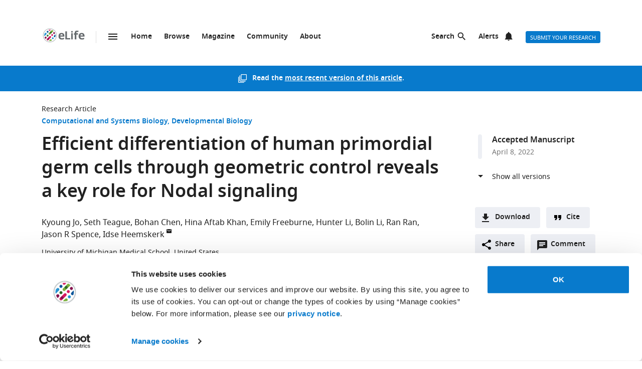

--- FILE ---
content_type: text/html; charset=UTF-8
request_url: https://elifesciences.org/articles/72811v1
body_size: 36733
content:
<!doctype html>

<html lang="en" prefix="og: http://ogp.me/ns#">

<head>

    <meta charset="utf-8">

    <title>Efficient differentiation of human primordial germ cells through geometric control reveals a key role for Nodal signaling | eLife</title>

    <meta name="viewport" content="width=device-width,initial-scale=1,shrink-to-fit=no">

    <meta name="format-detection" content="telephone=no">

                <script id="Cookiebot" src="https://consent.cookiebot.com/uc.js" data-cbid="0a5c50d8-fcf9-47b1-8f4f-1eaadb13941b" type="text/javascript"></script>
    
    <script>
        document.querySelector('html').classList.add('js');
    </script>

    <style>
                @font-face{font-display:fallback;font-family:"Noto Sans";src:url(/assets/patterns/fonts/NotoSans-Regular-webfont-custom-2-subsetting.6031b15b.woff2) format("woff2")}@font-face{font-display:fallback;font-family:"Noto Sans";src:url(/assets/patterns/fonts/NotoSans-SemiBold-webfont-custom-2-subsetting.8b9e80d5.woff2) format("woff2");font-weight:700}@font-face{font-display:fallback;font-family:"Noto Serif";src:url(/assets/patterns/fonts/NotoSerif-Regular-webfont-custom-2-subsetting.e6069232.woff2) format("woff2")}@font-face{font-display:fallback;font-family:"Noto Serif";src:url(/assets/patterns/fonts/NotoSerif-Bold-webfont-basic-latin-subsetting.592fd0d5.woff2) format("woff2");font-weight:700}html{font-family:sans-serif;-ms-text-size-adjust:100%;-webkit-text-size-adjust:100%}body{margin:0}aside,header,main,nav,section{display:block}picture{display:inline-block;vertical-align:baseline}a{background-color:transparent}b{font-weight:inherit}b{font-weight:bolder}h1{font-size:2em;margin:.67em 0}img{border:0}svg:not(:root){overflow:hidden}button,input{font:inherit;margin:0}button{overflow:visible}button{text-transform:none}button{-webkit-appearance:button}button::-moz-focus-inner,input::-moz-focus-inner{border:0;padding:0}button:-moz-focusring,input:-moz-focusring{outline:ButtonText dotted 1px}input{line-height:normal}input[type=checkbox]{box-sizing:border-box;padding:0}input[type=search]{-webkit-appearance:textfield}input[type=search]::-webkit-search-cancel-button,input[type=search]::-webkit-search-decoration{-webkit-appearance:none}fieldset{border:1px solid silver;margin:0 2px;padding:.35em .625em .75em}*,:after,:before{box-sizing:border-box}body,html{height:100%}body{background-color:#fff;color:#212121;text-rendering:optimizeLegibility}h1{font-family:"Noto Sans",Arial,Helvetica,sans-serif;font-weight:700;font-size:2.25rem;line-height:1.33333;font-size:2.25rem;margin:0}h2{font-family:"Noto Sans",Arial,Helvetica,sans-serif;font-weight:700;font-size:1.625rem;line-height:1.15385;margin:0;padding-bottom:21px;padding-bottom:1.3125rem;padding-top:21px;padding-top:1.3125rem}h6{font-family:"Noto Sans",Arial,Helvetica,sans-serif;font-weight:700;font-size:1rem;line-height:1.5;margin:0;padding-top:10px;padding-top:.625rem;padding-bottom:14px;padding-bottom:.875rem}p{font-family:"Noto Serif",serif;font-size:1rem;line-height:1.5;font-weight:400;margin:0;margin-bottom:24px;margin-bottom:1.5rem}a{color:#087acc;text-decoration:none}p a:not(.additional-asset__link--download):not(.asset-viewer-inline__download_all_link):not(.asset-viewer-inline__open_link):not(.reference__title):not(.doi):not(.reference__authors_link):not(.trigger):not(.popup__link):not(.see-more-link){border-bottom:1px dotted #212121;color:#212121;text-decoration:none}b{font-weight:700}ol,ul{margin-bottom:24px;margin-bottom:1.5rem;margin-top:0;padding-left:48px;padding-left:3rem}dl{margin-bottom:24px;margin-bottom:1.5rem;margin-top:0}dd,dt,li{font-family:"Noto Serif",serif;font-size:1rem;line-height:1.5;font-weight:400}dt{font-weight:700}dd{margin-left:0}.hidden{display:none}.visuallyhidden{border:0;clip:rect(0 0 0 0);height:1px;margin:-1px;overflow:hidden;padding:0;position:absolute;width:1px}.clearfix{zoom:1}.clearfix:after,.clearfix:before{content:"";display:table}.clearfix:after{clear:both}.global-inner:after{content:"";display:block;clear:both}img{max-height:100%;max-width:100%}input[type=checkbox]{margin-right:6px;margin-right:.375rem}::-webkit-input-placeholder{color:#bdbdbd}::-moz-placeholder{color:#bdbdbd}:-ms-input-placeholder{color:#bdbdbd}:-moz-placeholder{color:#bdbdbd}.grid-column{margin-bottom:48px;margin-bottom:3rem}@media only all and (min-width:45.625em){.grid-column{margin-bottom:72px;margin-bottom:4.5rem}}.grid-secondary-column__item{margin-bottom:48px;margin-bottom:3rem}@media only all and (min-width:45.625em){.grid-secondary-column__item{margin-bottom:72px;margin-bottom:4.5rem}}.wrapper{box-sizing:content-box;margin:auto;max-width:1114px;max-width:69.625rem;padding-left:24px;padding-right:24px}@media only screen and (min-width:30em){.wrapper{padding-left:48px;padding-right:48px}}.wrapper.wrapper--content{padding-top:48px;padding-top:3rem}.content-header-image-wrapper+.wrapper.wrapper--listing,.content-header-simple+.wrapper.wrapper--listing{padding-top:0}.grid{list-style:none;margin:0;padding:0;margin-left:-1.6%;margin-right:-1.6%;zoom:1}.grid:after,.grid:before{content:"";display:table}.grid:after{clear:both}.grid__item{float:left;padding-left:1.6%;padding-right:1.6%;width:100%;box-sizing:border-box}@media only screen and (min-width:900px){.large--eight-twelfths{min-height:1px;width:66.666%}.large--ten-twelfths{min-height:1px;width:83.333%}.push--large--one-twelfth{left:8.333%}}@media only screen and (min-width:1200px){.x-large--two-twelfths{min-height:1px;width:16.666%}.x-large--seven-twelfths{min-height:1px;width:58.333%}.x-large--eight-twelfths{min-height:1px;width:66.666%}.push--x-large--zero{left:0}.push--x-large--two-twelfths{left:16.666%}}.altmetric-container-without-details{padding-top:30px;padding-top:1.875rem;display:none;gap:10px;-ms-flex-pack:justify;justify-content:space-between}@media only screen and (min-width:62.5em){.altmetric-container-without-details{display:-ms-flexbox;display:flex}:root{--banner-min-height:var(--banner-min-height--wider)}}.altmetric-embed{margin-bottom:30px;margin-bottom:1.875rem;padding-top:15px;padding-top:.9375rem}div.altmetric-container-without-details.altmetric-container-without-details.altmetric-container-without-details.altmetric-container-without-details.altmetric-container-without-details.altmetric-container-without-details.altmetric-container-without-details p.altmetric-text--small{font-family:"Noto Sans",Arial,Helvetica,sans-serif;font-size:.875rem;line-height:1.42857}div.altmetric-container-without-details.altmetric-container-without-details.altmetric-container-without-details.altmetric-container-without-details.altmetric-container-without-details.altmetric-container-without-details.altmetric-container-without-details p.altmetric-text--small a.altmetric-link--small{border-bottom:none;color:#212121;font-weight:700}.altmetric-embed:empty+.altmetric-text--small{display:none}.breadcrumbs{margin:0;margin:0;padding:0;padding:0}.breadcrumbs .breadcrumb-item{font-size:.875rem;line-height:1.71429;margin:0;margin:0;padding:0;padding:0;display:inline;font-family:"Noto Sans",Arial,Helvetica,sans-serif;list-style:none}.breadcrumbs .breadcrumb-item:after{content:" | "}.breadcrumbs .breadcrumb-item:last-child:after{content:""}.breadcrumbs .breadcrumb-item .breadcrumb-item__link{color:#212121}.button{border:none;border-radius:4px;color:#fff;display:inline-block;font-family:"Noto Sans",Arial,Helvetica,sans-serif;font-size:.875rem;line-height:1;font-weight:500;padding:17px 40px 16px;padding:1.0625rem 2.5rem 1rem;text-align:center;text-decoration:none;text-transform:uppercase}.button--default{background-color:#087acc;border:1px solid #087acc;color:#fff;padding:15px 36px 14px;padding:.9375rem 2.25rem .875rem}.button--secondary{background-color:#f7f7f7;border:1px solid #e0e0e0;color:#212121;padding:15px 36px 14px;padding:.9375rem 2.25rem .875rem}.button--extra-small{border-radius:3px;font-size:.6875rem;line-height:2.1818181818;padding:0 6px;padding:0 .375rem;height:24px;height:1.5rem}.button--action{padding:9px 20px;padding:.5625rem 1.25rem;background-color:#edeff4;border:none;color:#212121;display:-ms-inline-flexbox;display:inline-flex;font-weight:700;min-height:40px;line-height:24px;text-transform:initial}.button--action.icon{padding-left:40px;padding-left:2.5rem;background-position:11px;background-repeat:no-repeat}.button--action.icon-comment{background-image:url(/assets/patterns/img/icons/commenting.1b2facba.svg)}.button--action.icon-citation{background-image:url(/assets/patterns/img/icons/cite.5f3c4fab.svg)}.button--action.icon-download{background-image:url(/assets/patterns/img/icons/download.ecfa2d98.svg)}.button--action.icon-share{background-image:url(/assets/patterns/img/icons/share.5cbd86ce.svg)}.date{font-size:.875rem;line-height:1.71429;font-family:"Noto Sans",Arial,Helvetica,sans-serif;font-weight:400;color:inherit;font-size:.75rem;line-height:2}.definition-list--timeline dd,.definition-list--timeline dt{padding-left:28px;padding-left:1.75rem;font-family:"Noto Sans",Arial,Helvetica,sans-serif;font-weight:700;position:relative}.definition-list--timeline dt{font-size:1rem;line-height:1.5;margin-top:18px;margin-top:1.125rem}.definition-list--timeline dt:first-child{margin-top:0;margin-top:0}.definition-list--timeline dd{font-size:.875rem;line-height:1.71429;color:#757575}.definition-list--timeline dd:before,.definition-list--timeline dt:before{background-color:#edeff4;content:"";height:100%;left:0;position:absolute;top:0;width:8px}.definition-list--timeline dt:before{border-radius:6px 6px 0 0}.definition-list--timeline dd:before{border-radius:0 0 6px 6px}.doi{font-size:.875rem;line-height:1.71429;font-family:"Noto Sans",Arial,Helvetica,sans-serif;font-weight:400;color:#757575}.doi a.doi__link{border-bottom:none;color:#757575;text-decoration:none;text-transform:none}.doi--article-section{color:#212121;display:block;font-size:.875rem;margin-bottom:24px;margin-bottom:1.5rem}.doi--article-section a.doi__link{color:#212121}.form-item{margin-bottom:24px;margin-bottom:1.5rem}.form-item>:last-child{margin-bottom:0}@supports (display:flex){.form-item__label_container{display:-ms-flexbox;display:flex;-ms-flex-pack:justify;justify-content:space-between}}.form-item__label{display:block;color:#212121;font-family:"Noto Sans",Arial,Helvetica,sans-serif;font-size:.875rem;line-height:1.42857;font-weight:700;text-align:left;margin-bottom:4px;margin-bottom:.25rem}.info-bar{background-color:#087acc;color:#fff;font-family:"Noto Sans",Arial,Helvetica,sans-serif;font-size:.875rem;font-weight:600;padding:14px 8px;padding:.875rem .5rem;text-align:center}.info-bar__text{background-position:0 50%;background-repeat:no-repeat;display:inline-block;padding:2px 0 0 28px;padding:.125rem 0 0 1.75rem;font-size:.875rem;line-height:1.3}.info-bar--warning .info-bar__text{padding-left:0;padding-left:0}.info-bar--announcement{padding:0;padding:0;background-color:#f5f7fa;color:#212121}.info-bar--announcement a{color:#087acc;font-weight:600;text-decoration:none}.info-bar--announcement .info-bar__container{padding:28px;padding:1.75rem;margin-bottom:24px;margin-bottom:1.5rem}.info-bar--announcement .info-bar__text{padding-top:0;padding-top:0;background:url(/assets/patterns/img/icons/info-blue.857b9409.svg) no-repeat,linear-gradient(transparent,transparent);font-weight:400;line-height:1.7;text-align:left}.info-bar--info .info-bar__text{background-image:url(/assets/patterns/img/icons/info.96b39fb1.png);background-image:url(/assets/patterns/img/icons/info.6662c626.svg),linear-gradient(transparent,transparent)}.info-bar--multiple-versions{background-color:#087acc}.info-bar--multiple-versions .info-bar__text{background-image:url(/assets/patterns/img/icons/multiple-versions-article.336e926c.png);background-image:url(/assets/patterns/img/icons/multiple-versions-article.96fdc4b8.svg),linear-gradient(transparent,transparent);background-size:17px}.info-bar--success{background-color:#629f43}.info-bar--success .info-bar__text{background-image:url(/assets/patterns/img/icons/confirmed.79ce7ac4.png);background-image:url(/assets/patterns/img/icons/confirmed.c30e8709.svg),linear-gradient(transparent,transparent)}.info-bar--attention{background-color:#cf0c4e}.info-bar--attention .info-bar__text{background-image:url(/assets/patterns/img/icons/attention.de73644c.png);background-image:url(/assets/patterns/img/icons/attention.77e4036b.svg),linear-gradient(transparent,transparent)}.info-bar--correction{background-color:#cf0c4e}.info-bar--correction .info-bar__text{background-image:url(/assets/patterns/img/icons/corrected-article.7be00f7a.png);background-image:url(/assets/patterns/img/icons/corrected-article.9cd6ecfe.svg),linear-gradient(transparent,transparent);background-size:17px}.info-bar--dismissible{padding-top:24px;padding-top:1.5rem;box-sizing:content-box;margin:auto;max-width:1114px;max-width:69.625rem;padding-left:24px;padding-right:24px;background-color:inherit;max-width:1114px}@media only screen and (min-width:30em){.info-bar--dismissible{padding-left:48px;padding-right:48px}}@media only screen and (min-width:56.25em){.info-bar--dismissible:not(.hidden){display:-ms-grid;display:grid;-ms-grid-columns:(1fr)[12];grid-template-columns:repeat(12,1fr)}:root{--banner-min-height:var(--banner-min-height--wide)}}.js .info-bar--dismissible:not([data-behaviour-initialised]){display:none}.info-bar--dismissible .info-bar__container{padding:14px 15px 9px;padding:.875rem .9375rem .5625rem;background-color:#f5f7fa;color:#212121;display:-ms-flexbox;display:flex;grid-column:2/12}@media only screen and (min-width:75em){.info-bar--dismissible .info-bar__container{grid-column:1/13}}.info-bar--dismissible .info-bar__text{font-size:.875rem;line-height:1.71429;padding:0 8px 0 30px;padding:0 .5rem 0 1.875rem;background:url(/assets/patterns/img/icons/info-blue.857b9409.svg) no-repeat,linear-gradient(transparent,transparent);background-size:24px;font-weight:400;text-align:left;width:100%}.info-bar--dismissible .info-bar__text a{padding-left:2px;padding-left:.125rem;color:#087acc;font-weight:600;text-decoration:none}.info-bar--dismissible .dismiss-button{padding:5px;padding:.3125rem;background:url(/assets/patterns/img/icons/close.f00467a1.svg) center no-repeat;border:0;border-radius:2px;display:inline-block;float:right;height:24px;text-indent:-10000px;width:24px}.info-bar--dismissible .dismiss-button:hover{background-color:rgba(0,0,0,.15)}.info-bar--warning{background-color:#d14600}.main-menu .list-heading{padding-left:0;padding-right:0;padding-top:24px;padding-top:1.5rem;padding-bottom:24px;padding-bottom:1.5rem;text-align:center}.js .main-menu .list-heading{border:0;clip:rect(0 0 0 0);height:1px;margin:-1px;overflow:hidden;padding:0;position:absolute;width:1px}.media-source__fallback_link{font-family:"Noto Sans",Arial,Helvetica,sans-serif;font-size:.875rem;text-decoration:none}.modal-container{background-color:rgba(255,255,255,.9);height:100%;left:0;position:fixed;top:0;width:100%;visibility:hidden}.modal-content{background-color:#fff;border-radius:3px;box-shadow:0 0 20px rgba(0,0,0,.22);display:-ms-grid;display:grid;font-family:"Noto Sans",Arial,Helvetica,sans-serif;margin:0;padding:36px}@media only all and (min-width:30em){.modal-content{margin:24px}}@media only all and (min-width:48.625em){.modal-content{margin:180px auto 24px;max-width:730px}}.modal-content h6{font-size:1rem;line-height:1.5;padding-bottom:6px;padding-bottom:.375rem;grid-column:1/3;-ms-grid-row:1;grid-row:1;justify-self:start;padding-top:0}.modal-content .social-media-sharers{margin-bottom:0;margin-bottom:0;display:-ms-flexbox;display:flex;grid-column:1/3;-ms-grid-row:4;grid-row:4;-ms-flex-pack:center;justify-content:center}@media only all and (min-width:45.625em){.modal-content .social-media-sharers{-ms-grid-row:unset;grid-row:unset;-ms-flex-pack:left;justify-content:left}.modal-content .social-media-sharers li{margin:0 4px;margin:0 .25rem}.modal-content .social-media-sharers li:first-child{margin-left:0;margin-left:0}.modal-content .social-media-sharers li:first-child a{margin-left:0;margin-left:0}}.modal-content .reference{font-family:"Noto Sans",Arial,Helvetica,sans-serif;grid-column:1/3}.modal-content .reference .doi{margin-top:12px;margin-top:.75rem;margin-bottom:36px;margin-bottom:2.25rem;display:-ms-flexbox;display:flex}.modal-content .button-collection{display:unset;-ms-flex-direction:column;flex-direction:column;grid-column:1/3}.modal-content .button-collection .button-collection__item{float:none}.modal-content .button-collection .button{margin-bottom:12px;margin-bottom:.75rem;width:100%}@media only all and (min-width:45.625em){.modal-content .button-collection{grid-column:1/3}.modal-content .button-collection .button-collection__item{float:left}.modal-content .button-collection .button{margin-bottom:12px;margin-bottom:.75rem;padding:15px 24px 14px;padding:.9375rem 1.5rem .875rem;line-height:1.5;text-decoration:none;width:auto}}.modal-content__body{margin-top:30px;margin-top:1.875rem;display:-ms-grid;display:grid;grid-column:1/3;-ms-grid-columns:1fr 224px;grid-template-columns:1fr 224px}.modal-content__body .button{margin-bottom:36px;margin-bottom:2.25rem;justify-self:center;grid-column:1/3;-ms-grid-row:3;grid-row:3}.modal-content__body .button.button--default{padding:15px 18px;padding:.9375rem 1.125rem}.modal-content__body .form-item{margin-bottom:36px;margin-bottom:2.25rem;grid-column:1/3}@media only all and (min-width:45.625em){.modal-content__body .button.button--default{justify-self:right;grid-column:2/3;-ms-grid-row:unset;grid-row:unset}.modal-content__body .form-item{grid-column:1/2}}.modal-content__close-button{padding:0 25px 0 0;padding:0 1.5625rem 0 0;background:url(/assets/patterns/img/icons/close.f00467a1.svg) right 4px no-repeat;color:#212121;font-family:"Noto Sans",Arial,Helvetica,sans-serif;font-weight:700;grid-column:2/3;-ms-grid-row:1;grid-row:1;justify-self:end}.modal-nojs{visibility:hidden}.reference__title{font-family:"Noto Sans",Arial,Helvetica,sans-serif;font-size:1rem;line-height:1.5;font-weight:700;display:inline;text-decoration:none}.reference__authors_list{display:inline;list-style:none;margin:0;padding:0}.reference__author{font-size:1rem;line-height:1.5;display:inline;font-family:"Noto Sans",Arial,Helvetica,sans-serif;margin:0;padding:0}.reference__author:after{content:", "}.reference__author:last-of-type:after{content:""}.reference__authors_list_suffix{font-family:"Noto Sans",Arial,Helvetica,sans-serif;font-size:1rem;line-height:1.5}.reference__origin{font-family:"Noto Sans",Arial,Helvetica,sans-serif;font-size:1rem;line-height:1.5;font-size:1rem;line-height:1.5;display:inline;padding-bottom:0}.reference .doi__reference-spacing{margin-bottom:6px;margin-bottom:.375rem}.see-more-link{display:block;color:#212121;font-family:"Noto Sans",Arial,Helvetica,sans-serif;font-size:1rem;line-height:1.5;text-decoration:none}.social-media-sharers{-ms-flex-positive:0;flex-grow:0;-ms-flex-preferred-size:24px;flex-basis:24px}.content-header-journal .social-media-sharers,.modal-content .social-media-sharers{-ms-flex-preferred-size:auto;flex-basis:auto;margin:0;margin:0;margin-bottom:12px;margin-bottom:.75rem;padding:0;padding:0;-ms-flex-pack:center;justify-content:center}.content-header-journal .social-media-sharers li,.modal-content .social-media-sharers li{margin-left:0;margin-left:0;margin-right:0;margin-right:0;list-style:none}.content-header-journal .social-media-sharers li:last-child,.modal-content .social-media-sharers li:last-child{margin-right:0}.content-header__one-column-container .social-media-sharers{margin-bottom:0;margin-bottom:0}.social-media-sharer{display:inline-block}.social-media-sharer{background-color:#212121;border-radius:3px;color:#fff;margin:0 8px;height:24px;padding:2px 0;text-decoration:none;width:24px}.content-header-journal .social-media-sharer,.modal-content .social-media-sharer{background-color:transparent;border-radius:0;margin:0 9px}.content-header-journal .social-media-sharer:hover svg path{fill:#087acc}.content-header--image .social-media-sharer{background-color:transparent;border:1px solid #fff;padding:1px 0}.content-header:not(.content-header--image):not(.content-header-journal) .social-media-sharer:active,.content-header:not(.content-header--image):not(.content-header-journal) .social-media-sharer:hover{background-color:#087acc}.speech-bubble{background-color:#087acc;border:1px solid #087acc;color:#fff;border-radius:3px;display:block;font-family:"Noto Sans",Arial,Helvetica,sans-serif;font-size:.875rem;line-height:2.57143;height:36px;height:2.25rem;padding:0;position:relative;text-align:center;text-decoration:none;width:42px;width:2.625rem}.speech-bubble[data-behaviour~=HypothesisOpener]{display:none}.speech-bubble:after{border-style:solid;border-width:20px;border-color:transparent;border-left-color:#087acc;border-right-width:0;content:"";height:0;width:0;left:8px;position:absolute;top:8px;z-index:-1}.speech-bubble__inner{display:inline-block}.speech-bubble--wrapped{font-size:.6875rem;line-height:1.36364;padding:13px 18px 14px;padding:.8125rem 1.125rem .875rem;display:block;font-weight:300;height:auto;min-width:2em;width:auto;justify-self:end}.speech-bubble--wrapped .speech-bubble--wrapped__prefix{font-size:.875rem;line-height:1.28571;display:inline-block;font-family:"Noto Sans",Arial,Helvetica,sans-serif;font-weight:300;text-transform:uppercase}.speech-bubble--wrapped .speech-bubble__inner{margin-left:9px;margin-left:.5625rem;padding:3px 5px 0;padding:.1875rem .3125rem 0;font-size:.875rem;line-height:1.28571;background:#fff;border-radius:3px;color:#0769b0;font-weight:700;letter-spacing:.2px;min-width:26px;position:relative}.speech-bubble--wrapped .speech-bubble__inner:after{background:url(/assets/patterns/img/icons/speech-bubble-wrapped-triangle.65674a5a.svg) no-repeat;content:"";width:10px;height:10px;bottom:-10px;left:5px;position:absolute}.speech-bubble--has-placeholder.speech-bubble--wrapped .speech-bubble__inner{background:url(/assets/patterns/img/icons/speech-bubble-wrapped-placeholder.2fee63c5.svg) 8px 5px no-repeat #fff;text-indent:-9999px}.text-field,.text-field[type=text]{-webkit-appearance:none;-moz-appearance:none;appearance:none}.text-field{border:1px solid #e0e0e0;border-radius:3px;color:#212121;display:block;font-family:"Noto Sans",Arial,Helvetica,sans-serif;font-size:1rem;line-height:1.5;padding:11px 12px;padding:.6875rem .75rem;margin-bottom:6px;margin-bottom:.375rem;width:100%}.js .main-menu .to-top-link{display:none}.tabbed-navigation:not(.hidden)~.main-content-grid .article-section{scroll-margin-top:72px}.tabbed-navigation:not(.hidden)~.main-content-grid .article-section .article-download-links-list__heading{scroll-margin-top:72px}.article-section--first{border:none;padding-top:0}.article-section--first .article-section__header:first-child h2{margin-top:0;padding-top:0}.wrapper--content-with-header-and-aside .article-section--first .article-section__header:first-child h2{padding-top:21px;padding-top:1.3125rem}.article-section__header{position:relative}.article-section__header_text{color:#212121;margin:0;-ms-flex:1 0 80%;flex:1 0 80%;text-decoration:none}.article-section__body{font-family:"Noto Serif",serif;font-size:1rem;line-height:1.5;font-weight:400}.divider{border-bottom:1px solid #e0e0e0;grid-column:2/12;height:1px}@media only all and (min-width:75em){.divider{grid-column:1/13}.content-header__one-column .divider{grid-column:3/11;margin-left:-24px;margin-right:-24px}}@media only all and (min-width:45.625em){.main-content-grid{grid-column:2/12;-ms-grid-row:2;grid-row:2;min-width:0}.global-wrapper.social-media-page--wrapper .main .content-header:not(.content-header-journal){display:-ms-grid;display:grid;-ms-grid-columns:(1fr)[12];grid-template-columns:repeat(12,1fr);grid-column-gap:24px}}@media only all and (min-width:56.25em){.main-content-grid{grid-column:2/9}}@media only all and (min-width:75em){.main-content-grid{margin-left:48px;margin-left:3rem;grid-column:3/10;-ms-grid-row:1;grid-row:1}.global-wrapper.social-media-page--wrapper .main .content-header:not(.content-header-journal)>*{margin-left:0;margin-left:0;padding-right:0;padding-right:0}}@media only all and (min-width:45.625em){.global-wrapper.social-media-page--wrapper .main .content-header:not(.content-header-journal)>*{grid-column:2/12}.global-wrapper.social-media-page--wrapper .main .content-header:not(.content-header-journal) .main-content-grid,.global-wrapper.social-media-page--wrapper .main .content-header:not(.content-header-journal) .secondary-column-grid{margin-top:0;margin-top:0;-ms-grid-row:auto;grid-row:auto}}@media only all and (min-width:75em){.global-wrapper.social-media-page--wrapper .main .content-header:not(.content-header-journal) .main-content-grid{grid-column:3/9;grid-row:2/5;margin-right:-24px}.global-wrapper.social-media-page--wrapper .main .content-header:not(.content-header-journal) .social-media-sharers--wrapper~.main-content-grid{grid-column:3/9}.global-wrapper.social-media-page--wrapper .main .content-header:not(.content-header-journal) .social-media-sharers,.global-wrapper.social-media-page--wrapper .main .content-header:not(.content-header-journal) .social-media-sharers--wrapper{display:block}.global-wrapper.social-media-page--wrapper .main .content-header:not(.content-header-journal) .social-media-sharers--wrapper{grid-column:10/11;grid-row:2/3;justify-self:end}.global-wrapper.social-media-page--wrapper .main .content-header:not(.content-header-journal) .social-media-sharers--wrapper .svg-background-image{margin-left:8px;margin-left:.5rem}.global-wrapper.social-media-page--wrapper .main .content-header:not(.content-header-journal) .side-section-wrapper__link{display:block}.global-wrapper.social-media-page--wrapper .main .content-header:not(.content-header-journal) .secondary-column-grid{grid-column:10/13;grid-row:2/3}.global-wrapper.social-media-page--wrapper .main .content-header:not(.content-header-journal) .social-media-sharers--wrapper~.secondary-column-grid{grid-row:3/5}}.authors{margin-bottom:24px;margin-bottom:1.5rem}.content-header-grid__main .authors{margin:0 0 36px}@media only all and (max-width:45.563rem){.content-header-journal .authors{display:contents}.authors .institution_list{border:0;clip:rect(0 0 0 0);height:1px;margin:-1px;overflow:hidden;padding:0;position:absolute;width:1px}}.author_list{margin:0;padding:0}@media only all and (max-width:45.625em){.content-header-journal .author_list{padding:0}}.content-header-grid__main .author_list{padding:0 0 24px}.author_list_item{display:inline;font-family:"Noto Sans",Arial,Helvetica,sans-serif;font-size:1rem;line-height:1.5;list-style-type:none;padding:0;text-align:center}.author_list_item:first-of-type:before{content:""}.author_list_item:before{content:", "}.author_suffix{white-space:nowrap}li.institution_list_item:last-child .institution_separator{display:none}.author_link{color:inherit;text-decoration:inherit}.author_icon{padding-top:1px;vertical-align:text-top}.institution_list{margin:0;padding:0}.institution_list_item{display:inline;font-family:"Noto Sans",Arial,Helvetica,sans-serif;font-size:.875rem;line-height:1.71429;font-weight:500;list-style-type:none;padding:0}.button-collection{display:table;margin:0;padding:0;margin-bottom:24px;margin-bottom:1.5rem;margin-top:-24px;margin-top:-1.5rem}@supports (display:flex){.button-collection{display:-ms-flexbox;display:flex;-ms-flex-wrap:wrap;flex-wrap:wrap;-ms-flex-align:center;align-items:center}}.button-collection.button-collection--inline{margin-top:0;margin-top:0;display:inline-block}.button-collection.button-collection--inline .button-collection__item{margin-top:0;margin-top:0;margin-right:12px;margin-right:.75rem;position:relative}.button-collection.button-collection--inline .button-collection__item:last-child{margin-right:0;margin-right:0}.button-collection__item{float:left;list-style:none;margin-top:24px;margin-top:1.5rem;margin-right:10px;margin-right:.625rem}.compact-form__container{border:none;margin:0 auto;max-width:440px;max-width:27.5rem;padding:0;position:relative}.search-box__inner .compact-form__container{max-width:none}.compact-form__input{background-color:#fff;border:1px solid #e0e0e0;border-right:none;border-radius:3px;display:block;font-family:"Noto Sans",Arial,Helvetica,sans-serif;font-size:1rem;line-height:1.5;padding:11px 55px 11px 12px;padding:.6875rem 3.4375rem .6875rem .75rem;width:100%}.compact-form__submit{background:url(/assets/patterns/img/icons/arrow-forward.7f8fc46b.png);background:url(/assets/patterns/img/icons/arrow-forward.663dc5c2.svg),linear-gradient(transparent,transparent);background-color:#087acc;background-position:50% 50%;background-repeat:no-repeat;border:none;border-radius:0 3px 3px 0;color:#fff;height:48px;height:3rem;position:absolute;right:0;top:0;width:47px;width:2.9375rem}.compact-form__reset{border:0;clip:rect(0 0 0 0);height:1px;margin:-1px;overflow:hidden;padding:0;position:absolute;width:1px}.contextual-data{font-size:.875rem;line-height:1.71429;font-family:"Noto Sans",Arial,Helvetica,sans-serif;font-weight:400;color:#757575;font-size:.75rem;line-height:2}.content-header .contextual-data{border-bottom:none}.content-header__one-column .contextual-data{display:-ms-flexbox;display:flex}.content-header__one-column .contextual-data:after{margin-left:3px;margin-left:.1875rem;margin-right:3px;margin-right:.1875rem;content:"\00a0\2022\00a0";font-weight:700;white-space:pre}.contextual-data__list{border-bottom:1px solid #e0e0e0;margin:0;padding:11px 0;padding:.6875rem 0;text-align:center}.content-header .contextual-data__list{border-bottom:none;padding:0;padding:0;text-align:right}.content-aside .contextual-data__list{margin-bottom:24px;margin-bottom:1.5rem;padding:0;padding:0;border:none;display:-ms-flexbox;display:flex}.content-aside .contextual-data__list .contextual-data__item{padding:0;padding:0;font-size:.875rem;line-height:1.71429}.content-aside .contextual-data__list .contextual-data__item:before{content:", "}.content-aside .contextual-data__list .contextual-data__item:first-child:before{content:""}.contextual-data__item{display:inline-block;font-size:.875rem;line-height:1.71429;font-family:"Noto Sans",Arial,Helvetica,sans-serif;font-weight:400;color:#757575;font-size:.75rem;line-height:2;margin:0;padding:0 5px 0 0;padding:0 .3125rem 0 0}.contextual-data__item .contextual-data__counter,.contextual-data__item a{color:inherit}.contextual-data__item a:hover{color:#087acc}.content-header .contextual-data__item{font-size:.875rem;line-height:1.71429;display:list-item;padding:0;list-style:none}.contextual-data__item__hypothesis_opener{display:none}.js .contextual-data__item__hypothesis_opener{color:#087acc;display:inline-block}.contextual-data__cite_wrapper{border-bottom:1px solid #e0e0e0;padding-top:12px;padding-top:.75rem;padding-bottom:11px;padding-bottom:.6875rem;padding-left:0;padding-right:0;text-align:center}.contextual-data__cite{display:none}.contextual-data__counter{color:#212121;font-weight:700}.content-header__footer .contextual-data__counter{font-weight:400}@media only screen and (min-width:56.25rem){.contextual-data{border-bottom:1px solid #e0e0e0}.contextual-data__list{-ms-flex-item-align:center;-ms-grid-row-align:center;align-self:center;border-bottom:none;display:inline-block;text-align:left}.content-header__one-column .contextual-data__list{-ms-flex-item-align:auto;-ms-grid-row-align:auto;align-self:auto}.contextual-data__cite_wrapper{border-bottom:none;float:right;margin-left:auto;padding:11px 0;padding:.6875rem 0;text-align:start}.contextual-data__cite{-ms-flex-item-align:center;-ms-grid-row-align:center;align-self:center;display:inline-block;-ms-flex:1;flex:1;text-align:right;padding:0 5px 0 0;padding:0 .3125rem 0 0}}.highlight-item{max-width:1114px;max-width:69.625rem;margin-bottom:24px;margin-bottom:1.5rem;color:#212121;display:-ms-grid;display:grid;grid-auto-flow:dense;-ms-grid-columns:6fr 6fr;grid-template-columns:6fr 6fr;list-style-type:none;overflow:hidden;position:relative}@media only screen and (min-width:30em){.highlight-item{margin-bottom:36px;margin-bottom:2.25rem}}.highlight-item__meta .meta{font-size:.875rem;line-height:1.71429;color:inherit}@media only all and (min-width:45.625em){.highlight-item__meta .meta{display:-ms-flexbox;display:flex}}.highlight-item__meta .meta__type:hover{color:inherit}:root{--site-header-height:5.9375rem;--subjects-height--narrow:4.75rem;--subjects-height--medium:6.375rem;--subjects-height--x-wide:22.75rem;--subjects-height:var(--subjects-height--narrow);--subjects-height-js:var(--subjects-height);--banner-min-height--narrow:17.25rem;--banner-min-height--medium:21.125rem;--banner-min-height--wide:21.6875rem;--banner-min-height--wider:29.375rem;--banner-min-height:var(--banner-min-height--narrow);--max-height-of-banner-and-subjects-and-site-header--narrow:33.75rem;--max-height-of-banner-and-subjects-and-site-header:var(--max-height-of-banner-and-subjects-and-site-header--narrow);--max-height-of-banner-and-subjects-and-site-header-js:var(--max-height-of-banner-and-subjects-and-site-header);--min-height-of-banner-and-subjects-and-site-header:calc(var(--banner-min-height) + var(--subjects-height) + var(--site-header-height));--min-height-of-banner-and-subjects-and-site-header-js:calc(var(--banner-min-height) + var(--subjects-height-js) + var(--site-header-height));--max-height-of-banner-and-subjects:calc(var(--max-height-of-banner-and-subjects-and-site-header) - var(--site-header-height));--max-height-of-banner-and-subjects-js:calc(var(--max-height-of-banner-and-subjects-and-site-header-js) - var(--site-header-height));--min-height-of-banner-and-subjects:calc(var(--min-height-of-banner-and-subjects-and-site-header) - var(--site-header-height));--min-height-of-banner-and-subjects-js:calc(var(--min-height-of-banner-and-subjects-and-site-header-js) - var(--site-header-height))}@media only screen and (min-width:45.625em){.highlight-item{display:-ms-grid;display:grid;grid-auto-flow:column;-ms-grid-columns:8fr 4fr;grid-template-columns:8fr 4fr}:root{--subjects-height:var(--subjects-height--medium);--banner-min-height:var(--banner-min-height--medium)}}@media only screen and (min-width:75em){.highlight-item{margin-bottom:0;margin-bottom:0;grid-auto-flow:row;-ms-grid-columns:auto;grid-template-columns:auto}:root{--subjects-height-js:var(--subjects-height--x-wide);--max-height-of-banner-and-subjects-js:62.5rem}}.jump-menu__wrapper{margin-top:24px;margin-top:1.5rem;background-color:#fff}.jump-menu__list{border-left:2px solid #edeff4;list-style:none;margin:0;padding:0;position:-webkit-sticky;position:sticky;top:110px}.jump-menu__item{margin:0;margin:0;margin-bottom:24px;margin-bottom:1.5rem;font-size:.875rem;line-height:1.71429;font-family:"Noto Sans",Arial,Helvetica,sans-serif}.jump-menu{padding-left:18px;padding-left:1.125rem;color:#757575;display:block;text-decoration:none}.wrapper--content .jump-menu__wrapper{display:none}.main-menu__section{padding-bottom:15px;padding-bottom:.9375rem}.main-menu__title{font-family:"Noto Sans",Arial,Helvetica,sans-serif;font-size:.875rem;line-height:1;font-weight:700;text-transform:uppercase;margin:0;padding:0;padding-bottom:5px;padding-bottom:.3125rem;text-transform:uppercase}.main-menu__title-container{padding-top:30px;padding-top:1.875rem;padding-bottom:30px;padding-bottom:1.875rem}@media only screen and (min-width:56.25em){:root{--site-header-height:7.4375rem}.main-menu__title-container{padding-top:42px;padding-top:2.625rem}}@media only screen and (min-width:75em){.wrapper--content .jump-menu__wrapper{display:block;grid-column:1/3;-ms-grid-row:3;grid-row:3}.main-menu__title-container{padding-top:54px;padding-top:3.375rem}}.main-menu__title-container .site-header__title{float:none}.main-menu__list{padding-left:0;padding-left:0}.main-menu__list_item{font-family:"Noto Sans",Arial,Helvetica,sans-serif;font-size:1rem;line-height:1.5;font-size:1rem;line-height:3;margin:0;padding:0;text-align:center;padding-bottom:24px;padding-bottom:1.5rem;display:block;line-height:0;text-align:left}@media only screen and (min-width:56.25em){.main-menu__list_item.hidden-wide{display:none}}.main-menu__list_item.end-of-group{margin-bottom:24px;margin-bottom:1.5rem;border-bottom:1px solid #e0e0e0}.main-menu__list_item:last-child{padding-bottom:48px;padding-bottom:3rem}.main-menu__list_link{font-size:.875rem;line-height:1.71429;color:#212121;font-weight:700;text-decoration:none}.main-menu__list_link:hover{color:#087acc}.main-menu__close_control{font-size:.875rem;line-height:1.71429;padding:0;padding:0;margin-top:8px;margin-top:.5rem;background:url(/assets/patterns/img/icons/close.f00467a1.svg) 49px 3px no-repeat;background-size:14px;border:none;color:#212121;font-family:"Noto Sans",Arial,Helvetica,sans-serif;font-weight:700;float:right;text-align:left;width:68px}.main-menu__close_control:hover{background-image:url(/assets/patterns/img/icons/close-blue.35ee140b.svg);color:#087acc}.main-menu--js{display:none}.main-menu--js .main-menu__container{display:block}.main-menu--js.main-menu--shown{background-color:#fff;box-sizing:border-box;color:#212121;display:block;float:left;height:100vh;left:-3000px;max-width:100%;overflow:auto;position:fixed;top:0;transform:translate3d(3000px,0,0);width:100%;z-index:40}@media only screen and (min-width:56.25em){.main-menu--js.main-menu--shown{width:320px}.nav-primary{border-left:1px solid #e0e0e0;height:24px}}.main-menu--js .main_menu__quit{display:none}.main-menu__container:hover{color:#087acc}.main-menu__container .site-header__logo_link{display:block;float:none;height:35px;width:88px}.meta{font-size:.875rem;line-height:1.71429;font-family:"Noto Sans",Arial,Helvetica,sans-serif;font-weight:400;color:#757575;font-size:.75rem;line-height:2}.content-header-journal .meta{font-size:.875rem;line-height:1.71429}.highlights .meta{display:block;overflow:hidden;text-overflow:ellipsis;white-space:nowrap}.meta__type{color:inherit;text-decoration:none}.meta__type+.date::before{content:"\00a0\2022\00a0";font-weight:700}.teaser--main .meta__type{font-size:.875rem;line-height:1.28571}.teaser--main .meta__type+.date::before{content:""}@media only all and (min-width:30em){.content-header-journal .social-media-sharers li,.modal-content .social-media-sharers li{margin-left:8px;margin-left:.5rem;margin-right:8px;margin-right:.5rem}.teaser--main .meta__type+.date::before{content:"\00a0\2022\00a0";font-weight:700}}.teaser .meta__type+.date::before{content:""}a.meta__type:hover{color:#0769b0}.meta>a.meta__type:last-child:after{content:""}.teaser .meta__status,.teaser .meta__type,.teaser .meta__version{font-size:.875rem;line-height:1.42857;color:#757575;display:inline-block}.teaser .meta__status:after,.teaser .meta__type:after,.teaser .meta__version:after{color:#757575;content:"\00a0\2022\00a0";display:inline-block;font-weight:700;width:13px}.teaser .meta__status{color:#212121}.teaser .meta__status-circle{margin-bottom:1px;margin-bottom:.0625rem;margin-right:8px;margin-right:.5rem;margin-left:1px;margin-left:.0625rem;background-color:#edeff4;border-radius:50%;display:inline-block;height:8px;width:8px}.teaser .meta__status-circle-not-revised{background-color:#f29524}.teaser .meta__status-circle-revised{background-color:#42aea4}.teaser .meta__status-circle-vor{background-color:#087acc}@media only screen and (min-width:45.625em){.button-collection__item{margin-left:0;margin-left:0;margin-right:24px;margin-right:1.5rem}}.search-box{position:relative}.search-box:not(.search-box--js){padding-top:48px;padding-top:3rem}.search-box__inner{max-width:1114px;padding:0 6%;position:relative}.wrapper .search-box__inner{padding-left:0;padding-right:0}@media only all and (min-width:1114px){.search-box__inner{margin:0 auto;padding:0 66px;padding:0 4.125rem}}.nav-primary{margin-top:8px;margin-top:.5rem;background-color:#fff;clear:right;position:relative;z-index:10}.nav-primary__list{padding-left:0;padding-left:0;margin-bottom:0;margin-bottom:0}.nav-primary__item{font-family:"Noto Sans",Arial,Helvetica,sans-serif;font-size:.875rem;line-height:1.71429;font-weight:700;color:#212121;float:left;list-style-type:none}@supports (display:flex){.nav-primary__list{-ms-flex-align:center;align-items:center;display:-ms-flexbox;display:flex;padding-top:0}.nav-primary__item{padding-top:0}.nav-secondary__item{padding-top:0}}.nav-primary a:link,.nav-primary a:visited{color:#212121;text-decoration:none}.nav-primary__item{display:none}.nav-primary__item--first{display:list-item}.nav-primary__item--first a{background:url(/assets/patterns/img/patterns/molecules/nav-primary-menu-ic.ac4e582f.svg) 50px -2px no-repeat;background-size:24px;display:-ms-flexbox;display:flex;width:74px}@media only all and (max-width:21.25rem){.nav-primary__item--first{padding:0}}@media only screen and (min-width:56.25em){.nav-primary__item{margin-left:24px;margin-left:1.5rem;display:list-item}.nav-primary__item a{color:#212121}.nav-primary__item--first{margin-left:21px;margin-left:1.3125rem;margin-top:-2px;margin-top:-.125rem}.nav-primary__item--first a{background-position-x:0;background-position-y:0;text-indent:-9999px;width:24px}}.nav-secondary{margin-top:8px;margin-top:.5rem;background-color:#fff;display:none;margin-left:auto;position:relative;z-index:15}.nav-secondary__list{height:40px;height:2.5rem;margin:0;margin:0;padding:0;padding:0}.nav-secondary__item{font-family:"Noto Sans",Arial,Helvetica,sans-serif;font-size:.875rem;line-height:1.71429;font-weight:700;color:#212121;float:left;list-style-type:none}.nav-secondary__list .nav-secondary__item.nav-secondary__item--search a{display:none}@media only screen and (min-width:56.25em){.nav-secondary{display:inline-block}.nav-secondary__list .nav-secondary__item.nav-secondary__item--search a{margin-right:24px;margin-right:1.5rem;background:url(/assets/patterns/img/patterns/molecules/nav-secondary-search-black-ic.a3f2d6fa.svg) no-repeat;background-size:21px;display:block;text-indent:-9999px;width:24px}}@media only screen and (min-width:75em){.nav-secondary__list .nav-secondary__item.nav-secondary__item--search a{background-position-x:50px;background-position-y:0;text-indent:0;width:70px}}.nav-secondary__list .nav-secondary__item.nav-secondary__item--alert a{display:none}.nav-secondary__item--hide-narrow{display:none}.nav-secondary__item--hide-narrow .button--default.button--extra-small{padding-left:8px;padding-left:.5rem;padding-right:8px;padding-right:.5rem;font-weight:400}.nav-secondary__item a:not(.login-control__non_js_control_link){text-decoration:none}.nav-secondary__item a:not(.login-control__non_js_control_link):link,.nav-secondary__item a:not(.login-control__non_js_control_link):visited{color:#212121}.nav-secondary__item a:not(.login-control__non_js_control_link).button:link,.nav-secondary__item a:not(.login-control__non_js_control_link).button:visited{color:#fff}@media only screen and (min-width:56.25em){.nav-secondary__list .nav-secondary__item.nav-secondary__item--alert a{margin-right:24px;margin-right:1.5rem;background:url(/assets/patterns/img/patterns/molecules/nav-secondary-alert-black-ic.e9bb80fe.svg) no-repeat;background-size:21px;display:block;text-indent:-9999px;width:24px}.nav-secondary__item--hide-narrow{display:list-item}}.tabbed-navigation{margin-bottom:24px;margin-bottom:1.5rem;background-color:#fff;border-bottom:1px solid #e0e0e0;border-top:1px solid #e0e0e0;grid-column:2/12;-ms-grid-row:1;grid-row:1;-ms-flex-pack:center;justify-content:center;position:-webkit-sticky;position:sticky;top:-1px;z-index:9}@media only all and (min-width:62.5em){.tabbed-navigation{grid-column:1/9}}.tabbed-navigation:not(.hidden)~.main-content-grid{-ms-grid-row:2;grid-row:2}.wrapper .tabbed-navigation{margin-left:-24px;margin-left:-1.5rem;margin-right:-24px;margin-right:-1.5rem}@media only all and (min-width:30em){.tabbed-navigation{margin-bottom:36px;margin-bottom:2.25rem}.wrapper .tabbed-navigation{margin-left:-48px;margin-left:-3rem;margin-right:-48px;margin-right:-3rem}}@media only all and (min-width:45.625em){.wrapper .tabbed-navigation{margin-left:0;margin-left:0;margin-right:0;margin-right:0}.content-aside .content-aside__second-column{width:100%}}@media only all and (min-width:75em){.tabbed-navigation{grid-column:1/10}.wrapper .tabbed-navigation{margin-right:36px;margin-right:2.25rem}}.tabbed-navigation__tab-label{font-size:1rem;line-height:1.5;display:inline}.tabbed-navigation__tab-label.tabbed-navigation__tab-label--active{border-bottom:4px solid #087acc;font-weight:600}.tabbed-navigation__tab-label.tabbed-navigation__tab-label--active a{color:#212121}.tabbed-navigation__tab-label a{padding:24px 14px;padding:1.5rem .875rem;color:#757575;display:block;font-family:"Noto Sans",Arial,Helvetica,sans-serif;text-decoration:none}.tabbed-navigation__tab-label a:hover{color:#212121}.tabbed-navigation__tab-label--long{display:none}@media only all and (min-width:30em){.tabbed-navigation__tab-label a{padding:24px 18px 20px;padding:1.5rem 1.125rem 1.25rem}.tabbed-navigation__tab-label--long{display:inline}}.tabbed-navigation__tab-label--side-by-side{display:none}@media only all and (min-width:30em){.tabbed-navigation__tab-label--side-by-side{display:inline}}.tabbed-navigation__tabs{display:-ms-inline-flexbox;display:inline-flex;list-style:none;margin:0;padding:0;width:100%;-ms-flex-pack:center;justify-content:center}@media only all and (min-width:30em){.tabbed-navigation__tabs{display:-ms-flexbox;display:flex;-ms-flex-wrap:wrap;flex-wrap:wrap;max-height:72px;overflow:hidden}}.content-aside{padding-top:12px;padding-top:.75rem}@media only screen and (min-width:30em){.content-aside{padding-top:24px;padding-top:1.5rem}}@media only screen and (min-width:45.625em){.content-aside{display:-ms-grid;display:grid;-ms-grid-columns:(1fr)[12];grid-template-columns:repeat(12,1fr)}}.content-aside .button-collection.button-collection--inline{margin-bottom:24px;margin-bottom:1.5rem}.content-aside .button-collection.button-collection--inline .button-collection__item{margin-bottom:12px;margin-bottom:.75rem}.content-aside .contextual-data{border:none}.content-aside .contextual-data__list{border:none;display:inline-block;text-align:left}.content-aside .contextual-data__list .contextual-data__item{padding:0;padding:0}.content-aside .contextual-data__list .contextual-data__item:before{content:""}.content-aside .contextual-data__list .contextual-data__item:after{content:"\00a0\2022\00a0";display:inline-block;width:13px}.content-aside .contextual-data__list .contextual-data__item:last-child:after{content:""}.content-aside .contextual-data__list .contextual-data__item.no-separator:after{content:""}.content-aside .content-aside__second-column{padding-bottom:24px;padding-bottom:1.5rem}.content-aside .content-aside__second-column .divider{display:none}@media only all and (min-width:62.5em){.content-aside .content-aside__second-column{padding-bottom:0;padding-bottom:0}.content-aside .content-aside__second-column .divider{display:block}}@media only screen and (min-width:45.625em){.content-aside .content-aside__column-wrapper{display:-ms-flexbox;display:flex;grid-column:2/12}.content-aside .content-aside__column-wrapper .content-aside__first-column{padding-right:48px;padding-right:3rem;width:50%}.content-aside .content-aside__column-wrapper .content-aside__first-column+.content-aside__second-column{width:50%}}.content-aside .content-aside__definition-list{margin-bottom:36px;margin-bottom:2.25rem}@media only screen and (min-width:62.5em){.content-aside{padding-top:86px;padding-top:5.375rem;-ms-flex-align:end;align-items:flex-end;-ms-flex-item-align:start;align-self:flex-start;display:-ms-flexbox;display:flex;-ms-flex-direction:column;flex-direction:column;z-index:5}.content-aside .content-aside__column-wrapper{display:block;max-width:260px;padding-left:10px;padding-left:.625rem}.content-aside .content-aside__column-wrapper .content-aside__first-column{padding-right:0;padding-right:0;width:100%}.content-aside .content-aside__column-wrapper .content-aside__first-column+.content-aside__second-column{width:100%}.content-aside .content-aside__definition-list{margin-bottom:48px;margin-bottom:3rem;padding-left:6px;padding-left:.375rem}}.content-aside .definition-list{margin:0;margin:0;-ms-grid-row:1;grid-row:1;overflow:hidden}@media only screen and (min-width:62.5em){.wrapper--content-with-header-and-aside{display:-ms-grid;display:grid;grid-column-gap:24px;-ms-grid-columns:(1fr)[12];grid-template-columns:repeat(12,1fr)}.wrapper--content-with-header-and-aside .content-header.content-header__has-aside{grid-column:1/9;-ms-grid-row:2;grid-row:2}.wrapper--content-with-header-and-aside .content-header .content-container-grid{display:block}.wrapper--content-with-header-and-aside .content-aside{grid-column:9/13;grid-row:2/4}}@media only screen and (min-width:75em){.nav-secondary__list .nav-secondary__item.nav-secondary__item--alert a{background-position-x:50px;background-position-y:0;text-indent:0;width:70px}.wrapper--content-with-header-and-aside .content-header.content-header__has-aside{padding-right:36px;padding-right:2.25rem;grid-column:1/10}.wrapper--content-with-header-and-aside .content-aside{grid-column:10/13}}.wrapper--content-with-header-and-aside>.wrapper{padding:0;padding:0}.wrapper--content-with-header-and-aside .wrapper--content{grid-column:1/13;-ms-grid-row:3;grid-row:3}@media only screen and (min-width:45.625em){.wrapper--content-with-header-and-aside .wrapper--content .main-content-grid{grid-column:2/12;-ms-grid-row:3;grid-row:3}}@media only screen and (min-width:62.5em){.wrapper--content-with-header-and-aside .wrapper--content{padding-top:24px;padding-top:1.5rem}.wrapper--content-with-header-and-aside .wrapper--content .main-content-grid{grid-column:1/9}}@media only screen and (min-width:75em){.wrapper--content-with-header-and-aside .wrapper--content{padding-top:36px;padding-top:2.25rem}.wrapper--content-with-header-and-aside .wrapper--content .main-content-grid{margin-left:36px;margin-left:2.25rem;margin-right:36px;margin-right:2.25rem;grid-column:3/10;-ms-grid-row:3;grid-row:3}}.content-header-grid-top{margin-top:24px;margin-top:1.5rem;margin-bottom:24px;margin-bottom:1.5rem}.content-header-grid-top .content-header__subject_list{margin-bottom:0;margin-bottom:0;text-align:left}@media only all and (min-width:45.625em){.content-container-grid{display:-ms-grid;display:grid;-ms-grid-columns:(1fr)[12];grid-template-columns:repeat(12,1fr);grid-column-gap:24px;max-width:1114px;padding:0}.content-header-grid-top{grid-column:2/12}}@media only all and (min-width:75em){.content-header-grid-top{grid-column:1/13}.page--magazine .content-header-grid-top{grid-column:2/12}.content-header__one-column .content-header-grid-top{grid-column:3/11;margin-left:-24px}}.content-header-grid__main{margin-bottom:24px;margin-bottom:1.5rem}.social-media-page--wrapper .content-header-grid__main{margin-bottom:36px;margin-bottom:2.25rem}.social-media-page--wrapper[data-item-type=digest] .content-header-grid__main{margin-bottom:24px;margin-bottom:1.5rem}.content-header__one-column .content-header-grid__main .content-header__footer{display:block}.content-header__one-column .content-header-grid__main .content-header__footer .content-header__footer-column-left{margin-bottom:24px;margin-bottom:1.5rem;display:-ms-flexbox;display:flex}.content-header-grid__main .content-header__icons li{display:inline-block}.content-header-grid__main .date{font-size:.875rem;line-height:1.71429}@media only all and (min-width:30em){.content-header-grid__main .content-header__footer{display:-ms-flexbox;display:flex;width:100%}.content-header-grid__main .doi:before{margin-left:3px;margin-left:.1875rem;content:"\00a0\2022\00a0";font-weight:700}.content-header-grid__main{margin-bottom:36px;margin-bottom:2.25rem;grid-column:1/10;width:100%}}@media only all and (min-width:45.625em){.social-media-page--wrapper .content-header-grid__main{margin-bottom:48px;margin-bottom:3rem}.content-header__one-column .content-header-grid__main .content-header__footer{display:-ms-flexbox;display:flex}.content-header__one-column .content-header-grid__main .content-header__footer .content-header__footer-column-left{margin-bottom:0;margin-bottom:0}.content-header-grid__main{grid-column:2/12;-ms-grid-row:2;grid-row:2}}@media only all and (min-width:56.25em){.global-wrapper.social-media-page--wrapper .main .content-header:not(.content-header-journal)>*{grid-column:3/11}.content-header .contextual-data__list{text-align:left}.content-header-grid__main{margin-bottom:48px;margin-bottom:3rem;grid-column:2/10;padding-right:48px}.content-header__one-column .content-header-grid__main{grid-column:2/12;padding-right:0}.wrapper--content-with-header-and-aside .content-header-grid__main{grid-column:2/12}}@media only all and (min-width:75em){.content-header-grid__main{grid-column:1/10;padding-right:0}.page--magazine .content-header-grid__main{grid-column:2/10;padding-right:48px}.content-header__one-column .content-header-grid__main{grid-column:3/12;margin-left:-24px;padding-right:46px}}.content-header__footer-inner{font-size:.875rem;line-height:1.71429;display:-ms-flexbox;display:flex}.content-header__one-column .social-media-sharers{display:inline-block}.content-header__one-column .social-media-sharers li{display:inline;margin-left:0;margin-right:0}.content-header__one-column .social-media-sharers li a:last-child{margin-right:0}.content-header__footer .content-header__one-column{display:-ms-flexbox;display:flex;width:100%}.content-header-grid__main .content-header__one-column{padding-right:0;grid-column:1/13}.content-header__one-column-container{display:-ms-flexbox;display:flex;margin-left:auto}.content-header__has-aside .content-container-grid{display:block}@media only all and (min-width:45.625em){.content-header__has-aside .content-container-grid{display:-ms-grid;display:grid}}.content-header__has-aside .content-container-grid .content-header-grid-top,.content-header__has-aside .content-container-grid .content-header-grid__main,.content-header__has-aside .content-container-grid .divider{margin-left:0;margin-left:0}.content-header__has-aside .content-container-grid .divider{display:none}.content-header__has-aside .content-header__icons{vertical-align:middle}@media only all and (min-width:20em){.content-header__has-aside .content-header__icons{display:inline-block}}.content-header__has-aside .content-header-grid-top{margin-bottom:12px;margin-bottom:.75rem}@media only all and (min-width:30em){.content-header__has-aside .content-header-grid-top{margin-bottom:24px;margin-bottom:1.5rem}}@media only all and (min-width:45.625em){.content-header__has-aside .content-header-grid-top{margin-bottom:12px;margin-bottom:.75rem}.content-header__has-aside .content-header-grid__main .content-header__footer .content-header__footer-column-left{margin-bottom:24px;margin-bottom:1.5rem}}.content-header__has-aside .content-header-grid__main{margin-bottom:24px;margin-bottom:1.5rem}.content-header__has-aside .content-header-grid__main .content-header__body{margin-bottom:24px;margin-bottom:1.5rem}.content-header__has-aside .content-header-grid__main .content-header__footer .content-header__footer-column-left{display:inline-block}.content-header__has-aside .content-header-grid__main .authors{margin-bottom:24px;margin-bottom:1.5rem}.content-header__has-aside .content-header-grid__main .author_link_highlight{padding-top:0;padding-top:0}.content-header__has-aside .content-header-grid__main .author_list{padding-bottom:12px;padding-bottom:.75rem}.content-header-profile{padding-top:48px;padding-top:3rem;padding-bottom:24px;padding-bottom:1.5rem;box-sizing:content-box;margin:auto;max-width:1114px;max-width:69.625rem;font-family:"Noto Sans",Arial,Helvetica,sans-serif;padding-left:6%;padding-right:6%;position:relative;text-align:center}@media only all and (min-width:45.625em){.content-header-profile{padding-bottom:48px;padding-bottom:3rem}}.content-header-profile__display_name{font-size:1.25rem;line-height:2.4;font-weight:700;margin:0;padding:0}.content-header-profile__details{font-size:1rem;line-height:1.5}.content-header-profile__affiliations{margin:0;padding:0;list-style:none}.content-header-profile__affiliations:empty{display:none}.content-header-profile__affiliation{display:inline;font-family:"Noto Sans",Arial,Helvetica,sans-serif}.content-header-profile__affiliation:after{content:"; "}.content-header-profile__affiliation:last-child:after{content:""}.content-header-profile__orcid .orcid__id{color:inherit}.content-header-profile__email{word-break:break-all}.content-header-profile__links{list-style:none;margin:0;padding:0}.js .content-header-profile__links{display:none}.content-header-profile__link{color:#212121;font-family:"Noto Sans",Arial,Helvetica,sans-serif;font-size:.875rem;line-height:1.71429;font-weight:400;text-decoration:underline;text-transform:none}.content-header-profile__link:hover{text-decoration:underline}.content-header-profile__link--logout{position:absolute;right:24px;top:24px}.content-header-simple{padding-top:48px;padding-top:3rem;padding-bottom:24px;padding-bottom:1.5rem;padding-left:6%;padding-right:6%;text-align:center}@media only all and (min-width:45.625em){.content-header-simple{padding-bottom:48px;padding-bottom:3rem}.social-media-page--wrapper .content-header.wrapper:after{grid-column:2/12}}.content-header-simple__title{font-family:"Noto Sans",Arial,Helvetica,sans-serif;font-weight:700;font-size:1.625rem;line-height:1.15385;color:#212121;font-size:1.25rem;line-height:1.2;margin:0;padding:0}.content-header-simple__strapline{color:#212121;font-family:"Noto Serif",serif;font-size:1rem;line-height:1.5;font-weight:400;margin:0;padding:0}.clean .content-header-simple{padding-left:0;padding-left:0;text-align:left}.header-wrapper .content-header-simple{padding:0;padding:0}.header-wrapper .content-header-simple__title{font-size:2rem;line-height:1.25}@media only screen and (min-width:56.25em){.header-wrapper .content-header-simple__title{font-size:2.625rem;line-height:1.2381}}.header-wrapper .content-header-simple__strapline{margin-top:24px;margin-top:1.5rem;font-family:"Noto Sans",Arial,Helvetica,sans-serif;font-weight:700}.content-header{box-sizing:content-box;margin:auto;max-width:1114px;max-width:69.625rem;color:#212121;padding-top:0;padding-bottom:23px;padding-bottom:1.4375rem;position:relative;text-align:center}.content-header.wrapper{padding-bottom:0}.content-header.wrapper:after{border-bottom:1px solid #e0e0e0;content:"";display:block;width:100%}.content-header-journal{text-align:left;position:static}.content-header-journal.wrapper:after{border-bottom:none}@media only all and (min-width:75em){.content-header__has-aside .content-header-grid__main{margin-bottom:0;margin-bottom:0}.wrapper--content-with-header-and-aside .content-header-journal{margin-left:0;margin-left:0}}.content-header--read-more .content-header__subject_list{padding-left:0;padding-left:0;padding-right:0;padding-right:0;width:100%}.content-header-image-wrapper--no-credit{padding-bottom:48px;padding-bottom:3rem}.content-header__top{margin-top:12px;margin-top:.75rem;text-align:left}.content-header__top~.content-header__body{margin-top:24px;margin-top:1.5rem;margin-bottom:48px;margin-bottom:3rem}.content-header__body{margin-top:48px;margin-top:3rem;margin-bottom:24px;margin-bottom:1.5rem}.content-header--header .content-header__body{margin-top:12px;margin-top:.75rem}.content-header--image{border-bottom:none;color:#fff;height:264px;overflow:hidden;padding-bottom:0}@media only all and (min-width:56.25em){.content-header__has-aside .content-header-grid__main{padding-right:0;padding-right:0}.social-media-page--wrapper .content-header.wrapper:after{grid-column:3/11}.content-header--image{min-height:336px}}.content-header--image .content-header__body{height:132px;display:-ms-flexbox;display:flex;-ms-flex-direction:column;flex-direction:column;-ms-flex-align:center;align-items:center;-ms-flex-line-pack:center;align-content:center;-ms-flex-pack:center;justify-content:center;padding:0 12px;padding:0 .75rem}.content-header-journal .content-header--image .content-header__body{height:168px}.content-header--has-social-media-sharers .content-header--image .content-header__body{min-height:192px}.content-header-journal .content-header--has-social-media-sharers .content-header--image .content-header__body{height:216px}@media only all and (min-width:45.625em){.content-header--header .content-header__body{margin-top:24px;margin-top:1.5rem}.content-header-grid__main .content-header__body{margin-bottom:36px;margin-bottom:2.25rem;margin-top:0;margin-top:0}.content-header--image{height:288px}.content-header--image .content-header__body{display:-ms-flexbox;display:flex;-ms-flex-direction:column;flex-direction:column;-ms-flex-align:center;align-items:center;-ms-flex-line-pack:center;align-content:center;-ms-flex-pack:center;justify-content:center;padding:0 48px;padding:0 3rem;margin-top:48px;margin-top:3rem;margin-bottom:24px;margin-bottom:1.5rem}.content-header-journal .content-header--image .content-header__body{height:120px}}.content-header--image .social-media-sharers{position:absolute;left:0;right:0;bottom:52px}.content-header-journal .content-header--image .social-media-sharers{bottom:28px}@media only all and (max-width:45.5625em){.content-header--image.content-header--has-profile .content-header__body{display:block;margin-top:0;margin-bottom:0}}.content-header__title{font-size:2.25rem;line-height:1.33333;margin-top:0;margin-top:0;margin-bottom:24px;margin-bottom:1.5rem}.content-header-journal .content-header__title{margin-top:6px;margin-top:.375rem;margin-bottom:12px;margin-bottom:.75rem}@media only all and (min-width:45.625em){.content-header__title{font-size:2.5625rem;line-height:1.17073}}@media only all and (min-width:56.25em){.content-header--image .content-header__body{height:168px}.content-header--has-social-media-sharers .content-header--image .content-header__body{min-height:216px}.content-header__title{font-size:2.875rem;line-height:1.56522}}.content-header--header .content-header__title,.content-header--read-more .content-header__title{font-size:1.8125rem;line-height:1.24138}.content-header__title_link{color:inherit;text-decoration:inherit}@media only all and (min-width:45.625em){.content-header--header .content-header__title,.content-header--read-more .content-header__title{font-size:2.25rem;line-height:1.33333}.content-header--image .content-header__body{margin-top:72px;margin-top:4.5rem}}.content-header--image .content-header__title{font-size:2.5625rem;line-height:1.17073;margin-bottom:0;height:132px;display:-ms-flexbox;display:flex;-ms-flex-pack:center;justify-content:center;-ms-flex-item-align:center;align-self:center;-ms-flex-align:center;align-items:center}@media only all and (min-width:45.625em){.content-header--image .content-header__title{font-size:3.25rem;height:auto;display:block}}.content-header--image .content-header__title.content-header__title--xx-short{font-size:2.875rem}@media only all and (min-width:30em){.content-header__has-aside .content-header-grid__main .content-header__footer .content-header__footer-column-left{display:-ms-flexbox;display:flex}.content-header--image .content-header__title.content-header__title--xx-short{font-size:3.25rem}}.content-header--image .content-header__title.content-header__title--x-short{font-size:2.5625rem}@media only all and (min-width:45.625em){.content-header--image .content-header__title.content-header__title--x-short{font-size:2.875rem}}@media only all and (min-width:56.25em){.content-header--image .content-header__title{font-size:3.625rem;line-height:1.24138}.content-header--image .content-header__title.content-header__title--x-short{font-size:3.25rem}}.content-header--image .content-header__title.content-header__title--short{font-size:1.875rem}@media only all and (min-width:30em){.content-header--image .content-header__title.content-header__title--short{font-size:2.25rem}}@media only all and (min-width:45.625em){.content-header--image .content-header__title.content-header__title--short{font-size:2.5625rem}}@media only all and (min-width:56.25em){.content-header--image .content-header__title.content-header__title--short{font-size:2.875rem}}@media only all and (min-width:75em){.content-header--image .content-header__title.content-header__title--short{font-size:3.25rem}}.content-header--image .content-header__title.content-header__title--medium{font-size:1.625rem}@media only all and (min-width:30em){.content-header--image .content-header__title.content-header__title--medium{font-size:1.875rem}}@media only all and (min-width:45.625em){.content-header--image .content-header__title.content-header__title--medium{font-size:2.25rem}}@media only all and (min-width:56.25em){.content-header--image .content-header__title.content-header__title--medium{font-size:2.5625rem}}@media only all and (min-width:75em){.content-header--image .content-header__title.content-header__title--medium{font-size:3.25rem}}.content-header--image .content-header__title.content-header__title--long{font-size:1.25rem}@media only all and (min-width:30em){.content-header--image .content-header__title.content-header__title--long{font-size:1.625rem}}@media only all and (min-width:45.625em){.content-header--image .content-header__title.content-header__title--long{font-size:2.25rem}}@media only all and (min-width:75em){.content-header--image .content-header__title.content-header__title--long{font-size:2.5625rem}}.content-header--image .content-header__title.content-header__title--x-long{font-size:1.25rem}@media only all and (min-width:45.625em){.content-header--image .content-header__title.content-header__title--x-long{font-size:1.625rem}}@media only all and (min-width:56.25em){.content-header--image .content-header__title.content-header__title--x-long{font-size:1.625rem}}@media only all and (min-width:75em){.content-header--image .content-header__title.content-header__title--x-long{font-size:1.875rem}}.content-header--image .content-header__title.content-header__title--xx-long{font-size:1.125rem}@media only all and (min-width:30em){.content-header--image .content-header__title.content-header__title--xx-long{font-size:1.25rem}}.content-header__picture{position:absolute;top:0;right:0;bottom:0;left:0;z-index:-1}.content-header__picture:after{content:"";position:absolute;top:0;right:0;bottom:0;left:0;z-index:-1;background-color:rgba(0,0,0,.4)}.content-header__image{z-index:-2;position:absolute;left:50%;top:50%;height:100%;min-width:100%;max-width:none;-ms-transform:translate(-50%,-50%);transform:translate(-50%,-50%)}.content-header__image:after{content:"";background-color:#fff;position:absolute;top:0;left:0;width:100%;height:100%}.content-header__profile_wrapper{padding:18px 0 6px;padding:1.125rem 0 .375rem;font-size:.75rem;line-height:1}.content-header__profile{text-decoration:none}.content-header__profile .content-header__profile_data,.content-header__profile .content-header__profile_label,.content-header__profile dl{display:inline-block;margin:0;font-size:.75rem;line-height:1}@media only all and (min-width:45.625em){.content-header__profile_wrapper{position:absolute;left:0;right:0;line-height:normal}.content-header__profile .content-header__profile_data,.content-header__profile .content-header__profile_label,.content-header__profile dl{display:block;font-size:.6875rem;line-height:2.18182}}.content-header__profile_label{font-size:.875rem;line-height:1.71429;font-family:"Noto Sans",Arial,Helvetica,sans-serif;font-weight:400;color:#fff}.content-header__profile_data{font-size:.875rem;line-height:1.71429;font-family:"Noto Sans",Arial,Helvetica,sans-serif;font-weight:400;color:#fff}.content-header__profile_image{display:none}@supports (display:flex){@media only all and (min-width:45.625em){.content-header__profile--has-image{display:-ms-inline-flexbox;display:inline-flex;-ms-flex-pack:center;justify-content:center;text-align:left;width:100%}.content-header__profile--has-image .content-header__profile_image{display:block;border-radius:24px;height:48px;width:48px;margin-right:12px;margin-right:.75rem}.content-header__profile--has-image dd,.content-header__profile--has-image dl,.content-header__profile--has-image dt{display:block}.content-header__profile--has-image .content-header__profile_data{color:#fff;font-family:"Noto Sans",Arial,Helvetica,sans-serif;font-size:.875rem;line-height:1.71429}.content-header__profile_wrapper{padding:24px 0 0;padding:1.5rem 0 0}}}.content-header__component-assets{display:-ms-grid;display:grid;-ms-grid-columns:50px auto 50px;grid-template-columns:50px auto 50px}.content-header__subject_list{padding-top:24px;padding-top:1.5rem;font-size:.875rem;line-height:1.71429;font-family:"Noto Sans",Arial,Helvetica,sans-serif;font-weight:400;color:#087acc;padding-left:0;padding-left:0;padding-right:0;padding-right:0;-ms-grid-row:1;grid-row:1;margin:0;-ms-flex-order:2;order:2;text-align:center}@media only all and (min-width:45.625rem){.content-header__subject_list{padding-left:72px;padding-left:4.5rem;padding-right:72px;padding-right:4.5rem}.content-header-journal .content-header__subject_list{padding-left:0;padding-left:0;padding-right:0;padding-right:0}}.content-header--image .content-header__subject_list{color:inherit}.content-header__subject_list:before{color:#757575}.content-header-journal .content-header__subject_list{padding-top:0;padding-top:0}.content-header__subject_list_item{font-size:.875rem;line-height:1.71429;font-family:"Noto Sans",Arial,Helvetica,sans-serif;font-weight:400;color:#087acc;font-size:.8125rem;line-height:1.84615;display:inline;list-style-type:none;padding:0}.content-header__subject_list_item .content-header__subject_link{font-weight:700}.content-header__subject_list_item .content-header__subject_link:after{content:", "}.content-header--image .content-header__subject_list_item{color:inherit}.content-header__subject_list_item:last-child .content-header__subject_link:after{content:""}.content-header__subject_link{font-size:.875rem;line-height:1.71429;font-family:"Noto Sans",Arial,Helvetica,sans-serif;font-weight:400;color:#087acc;font-size:.8125rem;line-height:1.84615;text-decoration:none}.content-header-journal .content-header__subject_link{font-size:.875rem;line-height:1.71429}.content-header__subject_link:hover{color:#0769b0;text-decoration:underline;text-underline-offset:3px}.content-header--image .content-header__subject_link{color:inherit}.content-header--image .content-header__subject_link:hover{color:inherit}.content-header__icons{margin:14px 0 0;margin:.875rem 0 0;padding:0;padding:0;-ms-grid-row:1;grid-row:1;list-style:none;-ms-flex-order:1;order:1}.content-header-journal .content-header__icons{margin:0 0 0 6px;margin:0 0 0 .375rem;-ms-flex-order:0;order:0}@media only all and (max-width:29.9375em){.content-header-journal.content-header__has-aside .content-header__icons{margin:0;margin:0}}@media only all and (min-width:75em){.content-header--image .content-header__icons{left:16px}.content-header--image .side-section-wrapper__download_link{right:16px}}.content-header--image .content-header__icons{left:12px;top:12px}.content-header__one-column .content-header__icons{-ms-grid-row:auto;grid-row:auto}.content-header__icon{background-repeat:no-repeat;background-position:left bottom;display:block;height:22px;width:17px}.content-header-journal .content-header__icon{background-position:0 0;height:20px}.content-header__icon--cc{background-image:url(/assets/patterns/img/icons/cc.ec7b6e9c.svg),linear-gradient(transparent,transparent)}.content-header__icon--cc:hover{background-image:url(/assets/patterns/img/icons/cc-hover.7a693c5e.svg),linear-gradient(transparent,transparent)}.content-header-journal .content-header__icon--cc:hover{background-image:url(/assets/patterns/img/icons/cc-new.508bd042.svg)}.content-header-journal .content-header__icon--cc{background-image:url(/assets/patterns/img/icons/cc-new.508bd042.svg)}.content-header__icon--oa{background-image:url(/assets/patterns/img/icons/oa.f53eb8bd.svg),linear-gradient(transparent,transparent)}.content-header__icon--oa:hover{background-image:url(/assets/patterns/img/icons/oa-hover.ec1c5229.svg),linear-gradient(transparent,transparent)}.content-header-journal .content-header__icon--oa:hover{background-image:url(/assets/patterns/img/icons/oa-new.9b599d77.svg)}.content-header-journal .content-header__icon--oa{background-image:url(/assets/patterns/img/icons/oa-new.9b599d77.svg)}.content-header-journal .content-header__icon--cc{width:18px}.content-header-journal .content-header__icon--oa{width:16px}.content-header--image .side-section-wrapper__download_link{right:12px;position:absolute;top:-12px}.content-header__download_icon{width:20px}.side-section .content-header__download_icon{width:20px}.content-header__impact-statement{font-family:"Noto Sans",Arial,Helvetica,sans-serif;font-size:1rem;line-height:1.5;font-weight:500;margin-bottom:24px;margin-bottom:1.5rem;max-width:100%}.content-header__impact-statement a{border-bottom:1px dotted #212121;color:#212121;text-decoration:none}.content-header__impact-statement a:hover{border-bottom-color:#212121;color:#212121}.content-header__impact-statement a:active,.content-header__impact-statement a:hover{color:inherit}.content-header--image .content-header__impact-statement{margin-bottom:0;margin-bottom:0;display:none}.content-header--image .content-header__impact-statement a{border-bottom:1px dotted #fff;color:#fff;text-decoration:none}.content-header--image .content-header__impact-statement a:hover{border-bottom-color:#fff;color:#fff}@media only all and (min-width:56.25em){.content-header--image .content-header__title.content-header__title--xx-long{font-size:1.625rem}.content-header--image .content-header__impact-statement{display:block}.content-header--image.content-header--has-social-media-sharers .content-header__impact-statement{display:none}}.content-header__cta{margin-bottom:18px;margin-bottom:1.125rem}.content-header--image .content-header__cta{margin-bottom:0;margin-bottom:0;position:absolute;bottom:44px;left:0;right:0}.content-header__meta{padding-bottom:24px;padding-bottom:1.5rem}.content-header--image .content-header__meta{position:absolute;left:0;right:0;bottom:6px;font-size:.75rem;line-height:1}.content-header-journal .content-header--image .content-header__meta{bottom:12px}@media only all and (min-width:45.625em){.content-header--image .side-section-wrapper__download_link{top:0}.content-header__download_icon{width:44px}.content-header--image .content-header__meta{bottom:0;font-size:.75rem;line-height:2}}.content-header-grid__main .content-header__meta{padding-bottom:0;padding-bottom:0}.content-header--image .meta{color:inherit;font-size:.75rem;line-height:1}.content-header--image .date{color:inherit;font-size:.75rem;line-height:1}.content-header--image .meta__type:hover{color:inherit}.content-header__image-credit{color:#757575;font-family:"Noto Sans",Arial,Helvetica,sans-serif;font-size:.6875rem;line-height:2.18182;padding-top:12px;padding-top:.75rem;padding-bottom:12px;padding-bottom:.75rem;text-align:right;visibility:hidden}.content-header__image-credit a,.content-header__image-credit a:hover{color:inherit;text-decoration:underline}.content-header__image-credit--overlay{color:#fff;position:absolute;bottom:0;right:0;padding-right:12px;padding-right:.75rem}.hero-banner{max-width:1114px;max-width:69.625rem;margin-bottom:24px;margin-bottom:1.5rem;background-color:#fff;color:#212121;height:100%;width:100%}@media only screen and (min-width:75em){.hero-banner{margin-bottom:48px;margin-bottom:3rem;padding-top:24px;padding-top:1.5rem}}.hero-banner__details .hero-banner__meta .meta{color:inherit;font-size:.875rem;line-height:1}.hero-banner__details .hero-banner__meta .meta__type:hover{color:inherit}.hero-banner__picture-wrapper{height:-webkit-fit-content;height:-moz-fit-content;height:fit-content}.highlight{max-width:1114px;max-width:69.625rem;padding:36px 0;padding:2.25rem 0;border-bottom:1px solid #e0e0e0;margin-left:auto;margin-right:auto;overflow:hidden;position:relative}@media only screen and (min-width:45.625em){.hero-banner{display:-ms-grid;display:grid;grid-auto-flow:dense;-ms-grid-columns:7fr 5fr;grid-template-columns:7fr 5fr}.hero-banner__picture-wrapper{-ms-grid-column:2;grid-column:2}.highlight{padding-bottom:48px;padding-bottom:3rem}}@media only screen and (min-width:75em){.highlight{padding-top:48px;padding-top:3rem}}.highlight__items{list-style:none;margin:0;padding:0}@media only all and (min-width:75em){.content-header--image.content-header--has-social-media-sharers .content-header__impact-statement{display:block}.highlight__items{-ms-flex-align:start;align-items:start;-moz-column-gap:3rem;column-gap:3rem;display:-ms-grid;display:grid;-ms-grid-columns:4fr 4fr 4fr;grid-template-columns:4fr 4fr 4fr}}.listing-list--read-more .content-header-divider{border:none}.listing-list--read-more .content-header--read-more{border:none}.site-header{margin:30px 0;margin:1.875rem 0;max-height:96px;position:relative;z-index:20}@media only screen and (min-width:56.25em){.site-header{margin:42px 0;margin:2.625rem 0}}@media only screen and (min-width:75em){.site-header{margin:54px 0 42px;margin:3.375rem 0 2.625rem}}@supports (display:flex){.site-header{display:-ms-flexbox;display:flex}.site-header__logo_link{background:0 0}}.site-header .search-box{background-color:#fff;display:none}.site-header__title{display:inline-block;float:left;position:relative;z-index:21}.site-header__logo_link{display:block;height:35px;width:88px}.site-header__logo_link_image{display:none}@supports (display:flex){.site-header__logo_link_image{display:block}}.site-header__navigation{background-color:#fff;height:35px;display:-ms-flexbox;display:flex;-ms-flex-pack:right;justify-content:right;margin-left:auto;position:relative;width:100%;z-index:20}.site-header__skip_to_content{display:block;position:absolute;top:20px;left:20px;white-space:nowrap}.site-header__skip_to_content__link{border:0;clip:rect(0 0 0 0);height:1px;margin:-1px;overflow:hidden;padding:0;position:absolute;width:1px;padding:15px 36px 14px;padding:.9375rem 2.25rem .875rem;z-index:50}@media only all and (min-width:45.625em){.content-header--image .date{font-size:.75rem;line-height:2}.content-header__image-credit{visibility:visible}.site-header__title{float:left;position:relative;width:88px}.site-header__logo_link{margin:0;margin:0;background:0 0;display:block;float:right;height:35px;position:relative;width:88px;z-index:10}.site-header__logo_link_image{display:block}}@media only screen and (min-width:56.25em){.site-header{max-height:119px}.site-header__navigation{margin-left:20px;margin-left:1.25rem}.site-header__navigation__item{-ms-flex-pack:start;justify-content:flex-start}}@media only screen and (min-width:75em){.site-header{max-height:143px}}    </style>

        <link rel="apple-touch-icon" sizes="57x57" href="/assets/favicons/apple-touch-icon-57x57.c2b7763c.png">
    <link rel="apple-touch-icon" sizes="60x60" href="/assets/favicons/apple-touch-icon-60x60.de8ef708.png">
    <link rel="apple-touch-icon" sizes="72x72" href="/assets/favicons/apple-touch-icon-72x72.329a975f.png">
    <link rel="apple-touch-icon" sizes="76x76" href="/assets/favicons/apple-touch-icon-76x76.bf88533a.png">
    <link rel="apple-touch-icon" sizes="114x114" href="/assets/favicons/apple-touch-icon-114x114.1e1b745a.png">
    <link rel="apple-touch-icon" sizes="120x120" href="/assets/favicons/apple-touch-icon-120x120.ee3353ac.png">
    <link rel="apple-touch-icon" sizes="144x144" href="/assets/favicons/apple-touch-icon-144x144.0a33d19e.png">
    <link rel="apple-touch-icon" sizes="152x152" href="/assets/favicons/apple-touch-icon-152x152.8124b596.png">
    <link rel="apple-touch-icon" sizes="180x180" href="/assets/favicons/apple-touch-icon-180x180.7dd4e110.png">
    <link rel="icon" type="image/svg+xml" href="/assets/favicons/favicon.e086b7f6.svg">
    <link rel="icon" type="image/png" sizes="32x32" href="/assets/favicons/favicon-32x32.68f361ed.png">
    <link rel="icon" type="image/png" sizes="192x192" href="/assets/favicons/android-chrome-192x192.9d5990c2.png">
    <link rel="icon" type="image/png" sizes="16x16" href="/assets/favicons/favicon-16x16.c7965709.png">
    <link rel="shortcut icon" href="/assets/favicons/favicon.28c35cbe.ico">
    <link rel="manifest" href="/assets/favicons/manifest.dbfa139f.json">
    <meta name="theme-color" content="#ffffff">
    <meta name="application-name" content="eLife">

    
    
                            
        
            
                <meta name="dc.format" content="text/html">
                <meta name="dc.language" content="en">
                <meta name="dc.publisher" content="eLife Sciences Publications Limited">

                                    <meta name="dc.title" content="Efficient differentiation of human primordial germ cells through geometric control reveals a key role for Nodal signaling">
                
                                    <meta name="dc.identifier" content="doi:10.7554/eLife.72811">
                
                                    <meta name="dc.date" content="2022-04-08">

                                            <meta name="dc.rights" content="© 2022 Jo et al.. This article is distributed under the terms of the Creative Commons Attribution License permitting unrestricted use and redistribution provided that the original author and source are credited.">
                    
                
                
                                                                                        <meta name="dc.contributor" content="Kyoung Jo">
                                                                                                                            <meta name="dc.contributor" content="Seth Teague">
                                                                                                                            <meta name="dc.contributor" content="Bohan Chen">
                                                                                                                            <meta name="dc.contributor" content="Hina Aftab Khan">
                                                                                                                            <meta name="dc.contributor" content="Emily Freeburne">
                                                                                                                            <meta name="dc.contributor" content="Hunter Li">
                                                                                                                            <meta name="dc.contributor" content="Bolin Li">
                                                                                                                            <meta name="dc.contributor" content="Ran Ran">
                                                                                                                            <meta name="dc.contributor" content="Jason R Spence">
                                                                                                                            <meta name="dc.contributor" content="Idse Heemskerk">
                                                                                        
            
        
        <meta property="og:site_name" content="eLife">
        <meta property="og:url" content="https://elifesciences.org/articles/72811">
        <meta property="og:title" content="Efficient differentiation of human primordial germ cells through geometric control reveals a key role for Nodal signaling">
        <meta name="twitter:site" content="@eLife">

                
                    <meta name="twitter:card" content="summary">
            <meta name="twitter:image" content="https://elifesciences.org/assets/images/social/icon-600x600@1.52e87ee6.png">
            <meta property="og:image" content="https://elifesciences.org/assets/images/social/icon-600x600@1.52e87ee6.png">
            <meta property="og:image:width" content="600">
            <meta property="og:image:height" content="600">
        
                    <meta property="og:type" content="article">
                    
        <link rel="canonical" href="/articles/72811">

        
            
            
        
    

    

    <script type="text/plain" data-cookieconsent="statistics,marketing">
                window.gtmDataLayer = window.gtmDataLayer || [];

                window.gtmDataLayer.push(
            {
                'articleSubjects': 'Computational and Systems Biology, Developmental Biology',
                'articleType': 'Research Article',
                'articlePublishDate': 'Apr 8, 2022'
            }
        );
        
        (function (w, d, s, l, i) {
            w[l] = w[l] || [];
            w[l].push({
                'gtm.start': new Date().getTime(), event: 'gtm.js'
            });
            var f = d.getElementsByTagName(s)[0],
                j = d.createElement(s), dl = l != 'dataLayer' ? '&l=' + l : '';
            j.async = true;
            j.src =
                'https://www.googletagmanager.com/gtm.js?id=' + i + dl;
            f.parentNode.insertBefore(j, f);
        })(window, document, 'script', 'gtmDataLayer', 'GTM-WVM8KG');
            </script>

            <script type="text/plain" data-cookieconsent="statistics" src="https://www.googleoptimize.com/optimize.js?id=OPT-KJGKNCT"></script>
    

</head>

<body>

            <noscript>
            <iframe src="https://www.googletagmanager.com/ns.html?id=GTM-WVM8KG" height="0" width="0"
                    style="display:none; visibility:hidden"></iframe>
        </noscript>
    
    <div class="global-wrapper" data-behaviour="FragmentHandler Math HypothesisLoader"
                    data-item-type="research-article"
            >

        <div class="global-inner">

                            <div>
                    <div class="wrapper wrapper--site-header">
  <header class="site-header clearfix" data-behaviour="SiteHeader" id="siteHeader">
        <div class="site-header__title clearfix" role="banner">
          <div class="site-header__skip_to_content">
            <a href="#maincontent" class="site-header__skip_to_content__link button button--default">Skip to Content</a>
          </div>
          <a href="/" class="site-header__logo_link">
            <img src="/assets/patterns/img/patterns/organisms/elife-logo-xs.fd623d00.svg" alt="eLife logo" class="site-header__logo_link_image"/>
            <span class="visuallyhidden" >eLife home page</span>
          </a>
        </div>
    <div class="site-header__navigation" role="navigation" aria-label="Main navigation">
      <div class="site-header__navigation__item">
          <nav class="nav-primary">
            <ul class="nav-primary__list clearfix">
                <li class="nav-primary__item nav-primary__item--first">
                
                
                    <a href="#mainMenu">
                      Menu
                    </a>
                
                </li>
                <li class="nav-primary__item">
                
                
                    <a href="/">
                      Home
                    </a>
                
                </li>
                <li class="nav-primary__item">
                
                
                    <a href="/browse">
                      Browse
                    </a>
                
                </li>
                <li class="nav-primary__item">
                
                
                    <a href="/magazine">
                      Magazine
                    </a>
                
                </li>
                <li class="nav-primary__item">
                
                
                    <a href="/community">
                      Community
                    </a>
                
                </li>
                <li class="nav-primary__item nav-primary__item--last">
                
                
                    <a href="/about">
                      About
                    </a>
                
                </li>
            </ul>
          </nav>
      </div>
        <nav class="nav-secondary">
          <ul class="nav-secondary__list clearfix">
              <li class="nav-secondary__item nav-secondary__item--first nav-secondary__item--search">
              
              
                  <a href="/search" rel="search">
                    Search
                  </a>
              
              </li>
              <li class="nav-secondary__item nav-secondary__item--alert">
              
              
                  <a href="/content-alerts">
                    Alerts
                  </a>
              
              </li>
              <li class="nav-secondary__item nav-secondary__item--last nav-secondary__item--hide-narrow">
              
                        <a href="/submit-your-research" class="button button--extra-small button--default" id="submitResearchButton">Submit your research</a>
              
              
              </li>
          </ul>
        </nav>
    </div>
      
      <div class="search-box" data-behaviour="SearchBox">
        <div class="search-box__inner">
            <form class="compact-form" id="search" action="/search" method="GET" novalidate>
              <fieldset class="compact-form__container">
                <label>
                  <span class="visuallyhidden">Search by keyword or author</span>
                  <input type="search" name="for" value="" placeholder="Search by keyword or author"
                    
                     class="compact-form__input"
                    
                  >
                </label>
            
            
                <button type="reset" name="reset" class="compact-form__reset"><span class="visuallyhidden">Reset form</span></button>
                <button type="submit" class="compact-form__submit"><span class="visuallyhidden">Search</span></button>
              </fieldset>
            </form>
      
            <label class="search-box__search_option_label">
              <input type="checkbox" name="subjects[]" value="computational-systems-biology" form="search">Limit my search to Computational and Systems Biology
            </label>
      
        </div>
      </div>
  </header>
</div>

                </div>
            
            
                                                            <div class="info-bar info-bar--multiple-versions" 

>

    <div class="info-bar__container">

      <div class="info-bar__text">Read the <a href="/articles/72811">most recent version of this article</a>.</div>

    </div>

</div>

                            
                                        
            
            <main role="main" class="main" id="maincontent">

                
            <div class="wrapper wrapper--content-with-header-and-aside">
    
        <header
  class="content-header content-header-journal wrapper content-header--header content-header--has-social-media-sharers content-header__has-aside"
  data-behaviour="ContentHeader">

  <div class="content-container-grid">
    <div class="content-header-grid-top">

        <ul class="breadcrumbs">
            <li class="breadcrumb-item">
                <a href="/articles/research-article" class="breadcrumb-item__link">Research Article</a>
            </li>
        </ul>


          <ol class="content-header__subject_list">
              <li class="content-header__subject_list_item">
                <a href="/subjects/computational-systems-biology" class="content-header__subject_link">Computational and Systems Biology</a>
              </li>
              <li class="content-header__subject_list_item">
                <a href="/subjects/developmental-biology" class="content-header__subject_link">Developmental Biology</a>
              </li>
          </ol>
    </div>
    <div class="content-header-grid__main">

      <div class="content-header__body">
        <h1 class="content-header__title content-header__title--xx-long">Efficient differentiation of human primordial germ cells through geometric control reveals a key role for Nodal signaling</h1>


      </div>

        <div class="authors" data-behaviour="Authors">
          <ol class="author_list" aria-label="Authors of this article">
            <li class="author_list_item"><span class="author"><a href="/articles/72811#x3969f6e0" data-behaviour="Popup" class="author_link">Kyoung Jo</a></span></li><li class="author_list_item"><span class="author"><a href="/articles/72811#xddca2694" data-behaviour="Popup" class="author_link">Seth Teague</a></span></li><li class="author_list_item"><span class="author"><a href="/articles/72811#x06283955" data-behaviour="Popup" class="author_link">Bohan Chen</a></span></li><li class="author_list_item"><span class="author"><a href="/articles/72811#xa5bed483" data-behaviour="Popup" class="author_link">Hina Aftab Khan</a></span></li><li class="author_list_item"><span class="author"><a href="/articles/72811#xe290ffb1" data-behaviour="Popup" class="author_link">Emily Freeburne</a></span></li><li class="author_list_item"><span class="author"><a href="/articles/72811#x78faa12a" data-behaviour="Popup" class="author_link">Hunter Li</a></span></li><li class="author_list_item"><span class="author"><a href="/articles/72811#x1c086861" data-behaviour="Popup" class="author_link">Bolin Li</a></span></li><li class="author_list_item"><span class="author"><a href="/articles/72811#xa73dc666" data-behaviour="Popup" class="author_link">Ran Ran</a></span></li><li class="author_list_item"><span class="author"><a href="/articles/72811#x0d8ccb26" data-behaviour="Popup" class="author_link">Jason R Spence</a></span></li><li class="author_list_item"><span class="author"><a href="/articles/72811#x0706ec2c" data-behaviour="Popup" class="author_link">Idse Heemskerk</a><span class="author_suffix">&nbsp;<picture>
                    <source srcset="/assets/patterns/img/icons/corresponding-author.d7eda27b.svg" type="image/svg+xml">
                    <img src="/assets/patterns/img/icons/corresponding-author@1x.075234c5.png"
                        srcset="/assets/patterns/img/icons/corresponding-author@2x.5d6281b5.png 2x, /assets/patterns/img/icons/corresponding-author@1x.075234c5.png 1x"
                        alt="Is a corresponding author" class="author_icon">
                </picture></span></span></li>
          </ol>
        
            <ol class="institution_list" aria-label="Author institutions">
                <li class="institution_list_item">
                  <span class="institution">University of Michigan Medical School, United States<span class="institution_separator" aria-hidden="true">;</span>
                  </span>
                </li>
            </ol>
        </div>
      <div class="content-header__footer">


          <div class="content-header__meta">
            <div class="meta">
            
            
                
                <span class="date"> <time datetime="2022-04-08">Apr 8, 2022</time></span>
            
            </div>
          </div>

          <span class="doi">
              <a href="https://doi.org/10.7554/eLife.72811" class="doi__link">
            https://doi.org/10.7554/eLife.72811
              </a>
          </span>

        <ul class="content-header__icons">
          <li>
            <a href="https://en.wikipedia.org/wiki/Open_access"
                class="content-header__icon content-header__icon--oa">
                  <span class="visuallyhidden">Open access</span>
            </a>
          </li>
          <li>
            <a href="#copyright" class="content-header__icon content-header__icon--cc">
              <span class="visuallyhidden">Copyright information</span>
            </a>
          </li>
        </ul>


      </div>
    </div>
    
    <div class="divider"></div>

  </div>

</header>


                    <aside class="content-aside" data-behaviour="ContentAside">


  <div class="content-aside__column-wrapper">

      <div class="content-aside__first-column">
        <div class="content-aside__definition-list">
          <dl class="definition-list definition-list--timeline" aria-label="Version history">
            <dt><a href="/articles/72811">Version of Record</a></dt><dd><time datetime="2022-05-13">May 13, 2022</time> </dd>
<dt class="definition-list--active">Accepted Manuscript</dt><dd><time datetime="2022-04-08">April 8, 2022</time> </dd>
          </dl>
        </div>
      </div>

    <div class="content-aside__second-column">

        <ol class="button-collection button-collection--inline">
            <li class="button-collection__item">    <a href="#downloads" class="button button--default button--action icon icon-download" id="button-action-download">Download</a>
</li>
            <li class="button-collection__item">    <a href="#cite-this-article" class="button button--default button--action icon icon-citation" id="modalContentCitations">Cite</a>
</li>
            <li class="button-collection__item">    <a href="#share" class="button button--default button--action icon icon-share" id="modalContentShare">Share</a>
</li>
            <li class="button-collection__item"><div data-hypothesis-trigger>
    <a href="#comment" class="button button--default button--action icon icon-comment" data-behaviour="HypothesisTrigger">Comment<span aria-hidden='true'><span data-visible-annotation-count></span> </span><span class='visuallyhidden'>Open annotations (there are currently <span data-hypothesis-annotation-count>0</span> annotations on this page). </span></a>
</div>
</li>
        </ol>

        <div class="contextual-data">
        
            <ul class="contextual-data__list" aria-label="The following contains the number of views, citations and annotations in this article">
        
                <li class="contextual-data__item"><a href="/articles/72811v1#metrics"><span class="contextual-data__counter">4,666</span> views</a></li>
                <li class="contextual-data__item"><a href="/articles/72811v1#metrics"><span class="contextual-data__counter">583</span> downloads</a></li>
                <li class="contextual-data__item"><a href="/articles/72811v1#metrics"><span class="contextual-data__counter">62</span> citations</a></li>
        
        
            </ul>
        
        
        </div>

      <div class="divider"></div>

        <div class='
                     altmetric-container-without-details'>
            <script src='https://d1bxh8uas1mnw7.cloudfront.net/assets/embed.js'></script>
            <div class='altmetric-embed'
            data-hide-less-than="1" 
            data-badge-type='donut' 
            
            data-doi=10.7554/eLife.72811></div>
            <p class="altmetric-text--small">Altmetric provides a collated score for online attention across various platforms and media.<br/>
            <a href="#metrics" class='altmetric-link--small'>See more details</a>
            </p>
        </div>

    </div>
  </div>
</aside>

        
                    <div class="modal modal-nojs" data-behaviour="Modal" data-trigger-id="modalContentShare">
  <div class="modal-container">
      <div class="modal-content">
        <h6>Share this article</h6>
        <a href="" class="modal-content__button modal-content__close-button"></a>
        <div class="modal-content__body">
          <div class="form-item">

  <div class="form-item__label_container">
      <label
          for="modal-share-doi"
          class="form-item__label visuallyhidden">
        Doi
      </label>

  </div>

  <input
      type="text"
      class="text-field text-field--text"
     id="modal-share-doi"
     name="doi"
    
     value="https://doi.org/10.7554/eLife.72811"
    
    
    
    
  >


</div>
    <button class="button button--default" type="button" data-behaviour="ButtonClipboard" data-clipboard="https://doi.org/10.7554/eLife.72811">Copy to clipboard</button>

<ul class="social-media-sharers">
  <li>
    <a class="social-media-sharer email" href="mailto:?subject=Efficient%20differentiation%20of%20human%20primordial%20germ%20cells%20through%20geometric%20control%20reveals%20a%20key%20role%20for%20Nodal%20signaling&amp;body=https%3A%2F%2Fdoi.org%2F10.7554%2FeLife.72811" target="_blank" rel="noopener noreferrer" aria-label="Share by Email">
      <svg width="24px" height="24px" viewBox="0 0 24 24" version="1.1" xmlns="http://www.w3.org/2000/svg" xmlns:xlink="http://www.w3.org/1999/xlink">
          <g id="email" stroke="none" stroke-width="1" fill="none" fill-rule="evenodd">
              <rect id="clear-button-bg" x="0" y="0" width="24" height="24"></rect>
              <path d="M20,4 L4,4 C2.9,4 2.01,4.9 2.01,6 L2,18 C2,19.1 2.9,20 4,20 L20,20 C21.1,20 22,19.1 22,18 L22,6 C22,4.9 21.1,4 20,4 Z M20,8 L12,13 L4,8 L4,6 L12,11 L20,6 L20,8 Z" id="Shape" fill="#000000" fill-rule="nonzero"></path>
          </g>
      </svg>
    </a>
  </li>
  <li>
    <a class="social-media-sharer" href="https://twitter.com/intent/tweet/?text=In%20%40eLife%3A%20Efficient%20differentiation%20of%20human%20primordial%20germ%20cells%20through%20geometric%20control%20reveals%20a%20key%20role%20for%20Nodal%20signaling&amp;url=https%3A%2F%2Fdoi.org%2F10.7554%2FeLife.72811" target="_blank" rel="noopener noreferrer" aria-label="Tweet a link to this page">
      <svg width="24px" height="24px" viewBox="0 0 24 24" version="1.1" xmlns="http://www.w3.org/2000/svg" xmlns:xlink="http://www.w3.org/1999/xlink">
        <g id="x-24-articles" stroke="none" stroke-width="1" fill="none" fill-rule="evenodd">
            <rect id="Rectangle" x="0" y="0" width="24" height="24"></rect>
            <path d="M13.6604555,11.4785798 L20.954365,3 L19.225942,3 L12.8926412,10.3618317 L7.83425247,3 L2,3 L9.64927632,14.1323934 L2,23.023486 L3.72852106,23.023486 L10.4166498,15.2491415 L15.7586789,23.023486 L21.5929313,23.023486 L13.660031,11.4785798 L13.6604555,11.4785798 Z M11.293009,14.2304723 L10.5179779,13.1219369 L4.35133136,4.30120576 L7.00623887,4.30120576 L11.9827944,11.4198173 L12.7578255,12.5283527 L19.2267583,21.7814574 L16.5718508,21.7814574 L11.293009,14.2308968 L11.293009,14.2304723 Z" id="Shape" fill="#212121" fill-rule="nonzero"></path>
        </g>
      </svg>
    </a>
  </li>
  <li>
    <a class="social-media-sharer" href="https://facebook.com/sharer/sharer.php?u=https%3A%2F%2Fdoi.org%2F10.7554%2FeLife.72811" target="_blank" rel="noopener noreferrer" aria-label="Share on Facebook">
      <svg width="24px" height="24px" viewBox="0 0 24 24" version="1.1" xmlns="http://www.w3.org/2000/svg" xmlns:xlink="http://www.w3.org/1999/xlink">
          <g id="facebook" stroke="none" stroke-width="1" fill="none" fill-rule="evenodd">
              <g>
                  <rect id="clear-button-bg" x="0" y="0" width="24" height="24"></rect>
                  <path d="M11.8969072,2 C6.43099227,2 2,6.41067993 2,11.8515383 C2,16.7687258 5.61915593,20.844338 10.3505155,21.5833958 L10.3505155,14.6992486 L7.83762887,14.6992486 L7.83762887,11.8515383 L10.3505155,11.8515383 L10.3505155,9.68112126 C10.3505155,7.21207948 11.8280541,5.84825714 14.0887242,5.84825714 C15.1715271,5.84825714 16.3041237,6.04067 16.3041237,6.04067 L16.3041237,8.465072 L15.0561469,8.465072 C13.8267075,8.465072 13.443299,9.22446783 13.443299,10.0035475 L13.443299,11.8515383 L16.1881443,11.8515383 L15.7493557,14.6992486 L13.443299,14.6992486 L13.443299,21.5833958 C18.1746585,20.844338 21.7938144,16.7687258 21.7938144,11.8515383 C21.7938144,6.41067993 17.3628222,2 11.8969072,2 Z" id="Fill-1" fill="#212121" fill-rule="nonzero"></path>
              </g>
          </g>
      </svg>
    </a>
  </li>
  <li>
    <a class="social-media-sharer" href="https://www.linkedin.com/shareArticle?title=Efficient%20differentiation%20of%20human%20primordial%20germ%20cells%20through%20geometric%20control%20reveals%20a%20key%20role%20for%20Nodal%20signaling&amp;url=https%3A%2F%2Fdoi.org%2F10.7554%2FeLife.72811" target="_self" aria-label="Share this page to LinkedIn (opens up email program, if configured on this system)">
      <svg width="24px" height="24px" viewBox="0 0 24 24" version="1.1" xmlns="http://www.w3.org/2000/svg" xmlns:xlink="http://www.w3.org/1999/xlink">
        <g id="linkedin" stroke="none" stroke-width="1" fill="none" fill-rule="evenodd">
            <g>
                <rect id="Rectangle" x="0" y="0" width="24" height="24"></rect>
                <path d="M18.9751954,18.9751435 L16.0232549,18.9751435 L16.0232549,14.3522816 C16.0232549,13.2499163 16.0035753,11.8308324 14.4879383,11.8308324 C12.9504693,11.8308324 12.7152366,13.0319032 12.7152366,14.2720257 L12.7152366,18.974836 L9.76329605,18.974836 L9.76329605,9.46835755 L12.5971589,9.46835755 L12.5971589,10.7675189 L12.6368256,10.7675189 C13.2146663,9.77952684 14.2890899,9.18943873 15.4328668,9.23189481 C18.4247815,9.23189481 18.9764254,11.1998552 18.9764254,13.7600486 L18.9751954,18.9751435 Z M6.43252317,8.16888879 C5.48643292,8.16905854 4.71933758,7.40223852 4.7191677,6.45614827 C4.71899794,5.51005802 5.48581795,4.74296266 6.4319082,4.74279278 C7.37799845,4.74262301 8.14509382,5.50944301 8.14526371,6.45553326 C8.14534522,6.90986184 7.96494211,7.34561469 7.64374096,7.66693118 C7.32253981,7.98824766 6.88685175,8.16880719 6.43252317,8.16888879 M7.90849343,18.9751435 L4.95347798,18.9751435 L4.95347798,9.46835755 L7.90849343,9.46835755 L7.90849343,18.9751435 Z M20.4468607,2.00148552 L3.47012787,2.00148552 C2.66777241,1.99243094 2.00979231,2.63513479 2,3.43748159 L2,20.4846305 C2.00945705,21.2873639 2.6673842,21.9307041 3.47012787,21.9223954 L20.4468607,21.9223954 C21.2511925,21.9322515 21.9116962,21.2889485 21.922831,20.4846305 L21.922831,3.43625161 C21.9113617,2.63231978 21.2508045,1.98965267 20.4468607,2" id="Path_2520" fill="#212121" fill-rule="nonzero"></path>
            </g>
        </g>
    </svg>
    </a>
  </li>
  <li>
    <a class="social-media-sharer" href="https://reddit.com/submit/?title=Efficient%20differentiation%20of%20human%20primordial%20germ%20cells%20through%20geometric%20control%20reveals%20a%20key%20role%20for%20Nodal%20signaling&amp;url=https%3A%2F%2Fdoi.org%2F10.7554%2FeLife.72811" target="_blank" rel="noopener noreferrer" aria-label="Share this page on Reddit">
      <svg width="24px" height="24px" viewBox="0 0 24 24" version="1.1" xmlns="http://www.w3.org/2000/svg" xmlns:xlink="http://www.w3.org/1999/xlink">
          <g id="reddit" stroke="none" stroke-width="1" fill="none" fill-rule="evenodd">
              <g>
                  <rect id="Rectangle" x="0" y="0" width="24" height="24"></rect>
                  <path d="M11.9872095,1.051163 C18.0270212,1.051163 22.923256,5.94739779 22.923256,11.9872095 C22.923256,18.0270212 18.0270212,22.923256 11.9872095,22.923256 C5.94739779,22.923256 1.051163,18.0270212 1.051163,11.9872095 C1.051163,5.94739779 5.94739779,1.051163 11.9872095,1.051163 Z M16.5534886,5.37441881 C16.1058142,5.37441881 15.7220932,5.63023277 15.5430235,6.0139537 L12.895349,5.451163 C12.8186049,5.4383723 12.7418607,5.451163 12.6779072,5.48953509 C12.6139537,5.52790719 12.5755816,5.59186067 12.5500002,5.66860486 L11.7441863,9.48023277 C10.0430235,9.53139556 8.52093044,10.0302328 7.42093044,10.8360467 C7.13953509,10.5674421 6.74302347,10.3883723 6.32093044,10.3883723 C5.4383723,10.3883723 4.72209323,11.1046514 4.72209323,11.9872095 C4.72209323,12.6395351 5.10581416,13.1895351 5.66860486,13.445349 C5.64302347,13.5988374 5.63023277,13.7651165 5.63023277,13.9313956 C5.63023277,16.3872095 8.48255835,18.3697677 12.0127909,18.3697677 C15.5430235,18.3697677 18.395349,16.3872095 18.395349,13.9313956 C18.395349,13.7651165 18.3825583,13.6116281 18.356977,13.4581397 C18.8813956,13.2023258 19.2779072,12.6395351 19.2779072,11.9872095 C19.2779072,11.1046514 18.5616281,10.3883723 17.67907,10.3883723 C17.2441863,10.3883723 16.8604653,10.5546514 16.57907,10.8360467 C15.4918607,10.0558142 13.9825583,9.54418626 12.3197677,9.48023277 L13.0488374,6.06511649 L15.4151165,6.5639537 C15.4406979,7.16511649 15.9395351,7.651163 16.5534886,7.651163 C17.1802328,7.651163 17.6918607,7.13953509 17.6918607,6.51279091 C17.6918607,5.88604672 17.1802328,5.37441881 16.5534886,5.37441881 Z M9.72325602,15.7093025 C10.2093025,16.195349 11.2581397,16.3744188 12.0127909,16.3744188 C12.7674421,16.3744188 13.8034886,16.195349 14.3023258,15.7093025 C14.4174421,15.5941863 14.6093025,15.5941863 14.7244188,15.7093025 C14.8139537,15.8372095 14.8139537,16.0162793 14.6988374,16.1313956 C13.9186049,16.9116281 12.4348839,16.9627909 12.0000002,16.9627909 C11.5651165,16.9627909 10.0686049,16.8988374 9.301163,16.1313956 C9.18604672,16.0162793 9.18604672,15.8244188 9.301163,15.7093025 C9.41627928,15.5941863 9.60813974,15.5941863 9.72325602,15.7093025 Z M9.48023277,11.9872095 C10.1069769,11.9872095 10.6186049,12.4988374 10.6186049,13.1255816 C10.6186049,13.7523258 10.1069769,14.2639537 9.48023277,14.2639537 C8.85348858,14.2639537 8.34186067,13.7523258 8.34186067,13.1255816 C8.34186067,12.4988374 8.85348858,11.9872095 9.48023277,11.9872095 Z M14.4941863,11.9872095 C15.1209304,11.9872095 15.6325583,12.4988374 15.6325583,13.1255816 C15.6325583,13.7523258 15.1209304,14.2639537 14.4941863,14.2639537 C13.8674421,14.2639537 13.3558142,13.7523258 13.3558142,13.1255816 C13.3558142,12.4988374 13.8674421,11.9872095 14.4941863,11.9872095 Z" id="Combined-Shape" fill="#212121" fill-rule="nonzero"></path>
              </g>
          </g>
      </svg>
    </a>
  </li>
  <li>
    <a class="social-media-sharer" href="https://toot.kytta.dev/?text=Efficient%20differentiation%20of%20human%20primordial%20germ%20cells%20through%20geometric%20control%20reveals%20a%20key%20role%20for%20Nodal%20signaling%20https%3A%2F%2Fdoi.org%2F10.7554%2FeLife.72811" target="_blank" rel="noopener noreferrer" aria-label="Share this page on Mastodon">
      <svg width="24px" height="24px">
          <g id="mastodon" stroke="none" stroke-width="1" fill="none" fill-rule="evenodd">
              <g>
                  <rect id="Rectangle" x="0" y="0" width="24" height="24"></rect>
                  <path d='M11.5412949,0 C14.6936837,0.0250851513 17.7279692,0.357269448 19.4950021,1.1471931 C19.4950021,1.1471931 22.9995752,2.67324958 22.9995752,7.87958222 L23,8.27840764 C22.9948717,9.32900538 22.9399626,12.2394095 22.5108214,14.3877566 C22.1727192,16.0807457 19.4826471,17.9335557 16.3930961,18.2926354 C14.7820287,18.4797396 13.1958041,18.6517151 11.5043627,18.5762011 C8.73816776,18.4528442 6.55544838,17.9335557 6.55544838,17.9335557 C6.55544838,18.1956567 6.57205459,18.4452152 6.605267,18.6786105 C6.96489093,21.335697 9.312211,21.4948713 11.5357152,21.5690923 C13.7799439,21.6438306 15.7782681,21.0305374 15.7782681,21.0305374 L15.8704657,23.0052819 C15.8704657,23.0052819 14.3007146,23.8257215 11.5043627,23.9766203 C9.96237703,24.0591169 8.04774824,23.9388633 5.8177344,23.3643616 C0.981210876,22.1183796 0.149439349,17.1004442 0.022169409,12.0089343 C-0.0166226796,10.4972307 0.00729025582,9.07177343 0.00729025582,7.87958222 C0.00729025582,2.67324958 3.51199627,1.1471931 3.51199627,1.1471931 C5.27916201,0.357269448 8.31145476,0.0250851513 11.4638436,0 L11.5412949,0 Z M15.8599153,5 C14.461897,5 13.4033065,5.46697151 12.7035195,6.40103745 L12.0229667,7.39238391 L11.3425554,6.40103745 C10.642627,5.46697151 9.58403654,5 8.18615964,5 C6.97793807,5 6.00462882,5.36912752 5.26142334,6.08919046 C4.54070495,6.8092534 4.18190148,7.78253068 4.18190148,9.00730143 L4.18190148,15 L6.91358821,15 L6.91358821,9.1834452 C6.91358821,7.95732233 7.50716259,7.33498047 8.69445278,7.33498047 C10.0071899,7.33498047 10.6652556,8.0732355 10.6652556,9.5330285 L10.6652556,12.7167687 L13.3808194,12.7167687 L13.3808194,9.5330285 C13.3808194,8.0732355 14.0387436,7.33498047 15.3514807,7.33498047 C16.5387709,7.33498047 17.1323453,7.95732233 17.1323453,9.1834452 L17.1323453,15 L19.864032,15 L19.864032,9.00730143 C19.864032,7.78253068 19.5052285,6.8092534 18.7846516,6.08919046 C18.0413047,5.36912752 17.0679954,5 15.8599153,5 Z' id='Combined-Shape' fill='#212121' fill-rule='nonzero'></path>
              </g>
          </g>
      </svg>
    </a>
  </li>
</ul>


        </div>
      </div>
  </div>
</div>

                    <div class="modal modal-nojs" data-behaviour="Modal" data-trigger-id="modalContentCitations">
  <div class="modal-container">
      <div class="modal-content">
        <h6>Cite this article</h6>
        <a href="" class="modal-content__button modal-content__close-button"></a>
        <div class="modal-content__body">
          <div class="reference">
    <ol class="reference__authors_list">
        <li class="reference__author">
          Kyoung Jo</li>
        <li class="reference__author">
          Seth Teague</li>
        <li class="reference__author">
          Bohan Chen</li>
        <li class="reference__author">
          Hina Aftab Khan</li>
        <li class="reference__author">
          Emily Freeburne</li>
        <li class="reference__author">
          Hunter Li</li>
        <li class="reference__author">
          Bolin Li</li>
        <li class="reference__author">
          Ran Ran</li>
        <li class="reference__author">
          Jason R Spence</li>
        <li class="reference__author">
          Idse Heemskerk</li>
    </ol>
    <span class="reference__authors_list_suffix">(2022)</span>



      <div class="reference__title">Efficient differentiation of human primordial germ cells through geometric control reveals a key role for Nodal signaling</div>



    <div class="reference__origin"><i>eLife</i> <b>11</b>:e72811.</div>

  <div class="doi__reference-spacing"></div>

    <span class="doi">
      https://doi.org/10.7554/eLife.72811
    </span>



</div>
<ol class="button-collection">
    <li class="button-collection__item">    <button class="button button--default" type="button" data-behaviour="ButtonClipboard" data-clipboard="Kyoung Jo, Seth Teague, Bohan Chen, Hina Aftab Khan, Emily Freeburne, Hunter Li, Bolin Li, Ran Ran, Jason R Spence, Idse Heemskerk (2022) Efficient differentiation of human primordial germ cells through geometric control reveals a key role for Nodal signaling eLife 11:e72811

            https://doi.org/10.7554/eLife.72811
    ">Copy to clipboard</button>
</li>
    <li class="button-collection__item">    <a href="/articles/72811.bib" class="button button--secondary">Download BibTeX</a>
</li>
    <li class="button-collection__item">    <a href="/articles/72811.ris" class="button button--secondary">Download .RIS</a>
</li>
</ol>

        </div>
      </div>
  </div>
</div>

        
        
        
            
    <div data-behaviour="DelegateBehaviour" data-delegate-behaviour="Popup" data-selector=".article-section:not(#abstract) a" class="wrapper wrapper--content" id="content">

                
    <div class="content-container-grid">

        
            <nav class="tabbed-navigation" data-behaviour="TabbedNavigation">
  <ul class="tabbed-navigation__tabs">
      <li class="tabbed-navigation__tab-label tabbed-navigation__tab-label--active">
        <a href="/articles/72811v1#content">Full text</a>
      </li>
      <li class="tabbed-navigation__tab-label">
        <a href="/articles/72811v1/figures#content">Figures<span class="tabbed-navigation__tab-label--long"> and data</span></a>
      </li>
      <li class="tabbed-navigation__tab-label">
        <a href="/articles/72811v1/peer-reviews#content">Peer review</a>
      </li>
  </ul>
</nav>


            
            
            
                <div class="jump-menu__wrapper" data-behaviour="JumpMenu">
  <ul class="jump-menu__list">
      <li class="jump-menu__item">
        <a href="#abstract" class="jump-menu">Abstract</a>
      </li>
      <li class="jump-menu__item">
        <a href="#data" class="jump-menu">Data availability</a>
      </li>
      <li class="jump-menu__item">
        <a href="#info" class="jump-menu">Article and author information</a>
      </li>
      <li class="jump-menu__item">
        <a href="#metrics" class="jump-menu">Metrics</a>
      </li>
  </ul>
</div>

        
        
        <div class="main-content-grid">

                
            
            
                
                
                    <section
    class="article-section article-section--first"
   id="abstract"
  data-behaviour="ArticleSection"
  
>

    <header class="article-section__header">
      <h2 class="article-section__header_text">Abstract</h2>
      
    </header>

  <div class="article-section__body">
      <p class="paragraph">Human primordial germ cells (hPGCs) form around the time of implantation and are the precursors of eggs and sperm. Many aspects of hPGC specification remain poorly understood because of the inaccessibility of the early postimplantation human embryo for study. Here we show that micropatterned human pluripotent stem cells (hPSCs) treated with BMP4 give rise to hPGC-like cells (hPGCLC) and use these as a quantitatively reproducible and simple <i>in vitro</i> model to interrogate this important developmental event. We characterize micropatterned hPSCs up to 96h and show that hPGCLC populations are stable and continue to mature. By perturbing signaling during hPGCLC differentiation, we identify a previously unappreciated role for Nodal signaling and find that the relative timing and duration of BMP and Nodal signaling are critical parameters controlling the number of hPGCLCs. We formulate a mathematical model for a network of cross-repressive fates driven by Nodal and BMP signaling which predicts the measured fate patterns after signaling perturbations. Finally, we show that hPSC colony size dictates the efficiency of hPGCLC specification, which led us to dramatically improve the efficiency of hPGCLC differentiation.</p>







  </div>

</section>


                
                    <button class="speech-bubble speech-bubble--has-placeholder speech-bubble--wrapped "
        data-behaviour="SpeechBubble HypothesisOpener"
aria-live="polite">
  <span class="speech-bubble--wrapped__prefix">Add a comment</span>
  <span class="speech-bubble__inner"><span aria-hidden="true"><span data-visible-annotation-count>+</span></span><span class="visuallyhidden"> Open annotations. The current annotation count on this page is <span data-hypothesis-annotation-count>being calculated</span>.</span></span>
</button>


                
                    <section
    class="article-section "
   id="data"
  data-behaviour="ArticleSection"
  
>

    <header class="article-section__header">
      <h2 class="article-section__header_text">Data availability</h2>
      
    </header>

  <div class="article-section__body">
      <p class="paragraph">All code for data analysis and model simulations is available on github.com/idse/PGCsscRNA-seq data have been deposited in GEO under accession number GSE182057.</p>
<div class="message-bar">
  The following data sets were generated
</div>
<ol class="reference-list">
    <li class="reference-list__item">
      <div class="reference" data-popup-label="See in references" data-popup-contents="dataset1" id="dataset1">
          <ol class="reference__authors_list">
              <li class="reference__author">
                <a href="https://scholar.google.com/scholar?q=%22author:Jo+K%22" class="reference__authors_link">Jo K</a></li>
              <li class="reference__author">
                <a href="https://scholar.google.com/scholar?q=%22author:Heemskerk+I%22" class="reference__authors_link">Heemskerk I</a></li>
          </ol>
          <span class="reference__authors_list_suffix">(2021)</span>
      
      
      
            <a href="http://www.ncbi.nlm.nih.gov/geo/query/acc.cgi?acc=GSE182057" class="reference__title">scRNA-seq of BMP-treated micropatterned hPSCs after 42h</a>
      
      
      
          <div class="reference__origin">NCBI Gene Expression Omnibus, GSE182057.</div>
      
        <div class="doi__reference-spacing"></div>
      
      
      
            <div class="reference__link-outer">
              <a href="http://www.ncbi.nlm.nih.gov/geo/query/acc.cgi?acc=GSE182057" class="reference__link">http://www.ncbi.nlm.nih.gov/geo/query/acc.cgi?acc=GSE182057</a>
            </div>
      
      
      
      </div>
    </li>
</ol>
<div class="message-bar">
  The following previously published data sets were used
</div>
<ol class="reference-list">
    <li class="reference-list__item">
      <div class="reference" data-popup-label="See in references" data-popup-contents="dataset2" id="dataset2">
          <ol class="reference__authors_list">
              <li class="reference__author">
                <a href="https://scholar.google.com/scholar?q=%22author:Tyser+et+al%22" class="reference__authors_link">Tyser et al</a></li>
          </ol>
          <span class="reference__authors_list_suffix">(2020)</span>
      
      
      
            <a href="https://cdn.elifesciences.org/articles/72811/human-gastrula.net/" class="reference__title">Human gastrula</a>
      
      
      
          <div class="reference__origin">NA.</div>
      
        <div class="doi__reference-spacing"></div>
      
      
      
            <div class="reference__link-outer">
              <a href="https://cdn.elifesciences.org/articles/72811/human-gastrula.net/" class="reference__link">https://cdn.elifesciences.org/articles/72811/human-gastrula.net/</a>
            </div>
      
      
      
      </div>
    </li>
</ol>







  </div>

</section>


                
                    <section
    class="article-section "
   id="info"
  data-behaviour="ArticleSection"
  data-initial-state="closed"
>

    <header class="article-section__header">
      <h2 class="article-section__header_text">Article and author information</h2>
      
    </header>

  <div class="article-section__body">
      <h3 class="authors-details__heading">Author details</h3>
<ol class="authors-details__authors">
    <li class="authors-details__author"><div class="author-details" data-popup-contents="x3969f6e0" id="x3969f6e0">

  <h4 class="author-details__name">Kyoung Jo</h4>

    <section class="author-details__section">
        <span class="author-details__text">Department of Cell and Developmental Biology, University of Michigan Medical School, Ann Arbor, United States</span>
    </section>
    <section class="author-details__section">
        <h5 class="author-details__heading">Competing interests</h5>
        <span class="author-details__text">The authors declare that no competing interests exist.</span>
    </section>



</div>

</li>
    <li class="authors-details__author"><div class="author-details" data-popup-contents="xddca2694" id="xddca2694">

  <h4 class="author-details__name">Seth Teague</h4>

    <section class="author-details__section">
        <span class="author-details__text">Department of Biomedical Engineering, University of Michigan Medical School, Ann Arbor, United States</span>
    </section>
    <section class="author-details__section">
        <h5 class="author-details__heading">Competing interests</h5>
        <span class="author-details__text">The authors declare that no competing interests exist.</span>
    </section>



</div>

</li>
    <li class="authors-details__author"><div class="author-details" data-popup-contents="x06283955" id="x06283955">

  <h4 class="author-details__name">Bohan Chen</h4>

    <section class="author-details__section">
        <span class="author-details__text">Department of Cell and Developmental Biology, University of Michigan Medical School, Ann Arbor, United States</span>
    </section>
    <section class="author-details__section">
        <h5 class="author-details__heading">Competing interests</h5>
        <span class="author-details__text">The authors declare that no competing interests exist.</span>
    </section>

  <section class="author-details__section">
    <span class="orcid">
      <a href="https://orcid.org/0000-0002-9781-2982">
        <picture>
          <source srcset="/assets/patterns/img/icons/orcid.b96370b9.svg" type="image/svg+xml">
          <img src="/assets/patterns/img/icons/orcid.e0a7f9de.png" class="orcid__icon"
               alt="ORCID icon">
        </picture> <span class="visuallyhidden">"This ORCID iD identifies the author of this article:"</span>
    	 0000-0002-9781-2982</a>
    </span>
  </section>


</div>

</li>
    <li class="authors-details__author"><div class="author-details" data-popup-contents="xa5bed483" id="xa5bed483">

  <h4 class="author-details__name">Hina Aftab Khan</h4>

    <section class="author-details__section">
        <span class="author-details__text">Department of Cell and Developmental Biology, University of Michigan Medical School, Ann Arbor, United States</span>
    </section>
    <section class="author-details__section">
        <h5 class="author-details__heading">Competing interests</h5>
        <span class="author-details__text">The authors declare that no competing interests exist.</span>
    </section>



</div>

</li>
    <li class="authors-details__author"><div class="author-details" data-popup-contents="xe290ffb1" id="xe290ffb1">

  <h4 class="author-details__name">Emily Freeburne</h4>

    <section class="author-details__section">
        <span class="author-details__text">Department of Cell and Developmental Biology, University of Michigan Medical School, Ann Arbor, United States</span>
    </section>
    <section class="author-details__section">
        <h5 class="author-details__heading">Competing interests</h5>
        <span class="author-details__text">The authors declare that no competing interests exist.</span>
    </section>

  <section class="author-details__section">
    <span class="orcid">
      <a href="https://orcid.org/0000-0003-0344-577X">
        <picture>
          <source srcset="/assets/patterns/img/icons/orcid.b96370b9.svg" type="image/svg+xml">
          <img src="/assets/patterns/img/icons/orcid.e0a7f9de.png" class="orcid__icon"
               alt="ORCID icon">
        </picture> <span class="visuallyhidden">"This ORCID iD identifies the author of this article:"</span>
    	 0000-0003-0344-577X</a>
    </span>
  </section>


</div>

</li>
    <li class="authors-details__author"><div class="author-details" data-popup-contents="x78faa12a" id="x78faa12a">

  <h4 class="author-details__name">Hunter Li</h4>

    <section class="author-details__section">
        <span class="author-details__text">Department of Cell and Developmental Biology, University of Michigan Medical School, Ann Arbor, United States</span>
    </section>
    <section class="author-details__section">
        <h5 class="author-details__heading">Competing interests</h5>
        <span class="author-details__text">The authors declare that no competing interests exist.</span>
    </section>



</div>

</li>
    <li class="authors-details__author"><div class="author-details" data-popup-contents="x1c086861" id="x1c086861">

  <h4 class="author-details__name">Bolin Li</h4>

    <section class="author-details__section">
        <span class="author-details__text">Department of Cell and Developmental Biology, University of Michigan Medical School, Ann Arbor, United States</span>
    </section>
    <section class="author-details__section">
        <h5 class="author-details__heading">Competing interests</h5>
        <span class="author-details__text">The authors declare that no competing interests exist.</span>
    </section>



</div>

</li>
    <li class="authors-details__author"><div class="author-details" data-popup-contents="xa73dc666" id="xa73dc666">

  <h4 class="author-details__name">Ran Ran</h4>

    <section class="author-details__section">
        <span class="author-details__text">Department of Cell and Developmental Biology, University of Michigan Medical School, Ann Arbor, United States</span>
    </section>
    <section class="author-details__section">
        <h5 class="author-details__heading">Competing interests</h5>
        <span class="author-details__text">The authors declare that no competing interests exist.</span>
    </section>



</div>

</li>
    <li class="authors-details__author"><div class="author-details" data-popup-contents="x0d8ccb26" id="x0d8ccb26">

  <h4 class="author-details__name">Jason R Spence</h4>

    <section class="author-details__section">
        <span class="author-details__text">Department of Cell and Developmental Biology, University of Michigan Medical School, Ann Arbor, United States</span>
    </section>
    <section class="author-details__section">
        <h5 class="author-details__heading">Competing interests</h5>
        <span class="author-details__text">The authors declare that no competing interests exist.</span>
    </section>

  <section class="author-details__section">
    <span class="orcid">
      <a href="https://orcid.org/0000-0001-7869-3992">
        <picture>
          <source srcset="/assets/patterns/img/icons/orcid.b96370b9.svg" type="image/svg+xml">
          <img src="/assets/patterns/img/icons/orcid.e0a7f9de.png" class="orcid__icon"
               alt="ORCID icon">
        </picture> <span class="visuallyhidden">"This ORCID iD identifies the author of this article:"</span>
    	 0000-0001-7869-3992</a>
    </span>
  </section>


</div>

</li>
    <li class="authors-details__author"><div class="author-details" data-popup-contents="x0706ec2c" id="x0706ec2c">

  <h4 class="author-details__name">Idse Heemskerk</h4>

    <section class="author-details__section">
        <span class="author-details__text">Department of Cell and Developmental Biology, University of Michigan Medical School, Ann Arbor, United States</span>
    </section>
    <section class="author-details__section">
        <h5 class="author-details__heading">For correspondence</h5>
        <span class="author-details__text"><a href="mailto:iheemske@umich.edu">iheemske@umich.edu</a></span>
    </section>
    <section class="author-details__section">
        <h5 class="author-details__heading">Competing interests</h5>
        <span class="author-details__text">The authors declare that no competing interests exist.</span>
    </section>

  <section class="author-details__section">
    <span class="orcid">
      <a href="https://orcid.org/0000-0002-8861-7712">
        <picture>
          <source srcset="/assets/patterns/img/icons/orcid.b96370b9.svg" type="image/svg+xml">
          <img src="/assets/patterns/img/icons/orcid.e0a7f9de.png" class="orcid__icon"
               alt="ORCID icon">
        </picture> <span class="visuallyhidden">"This ORCID iD identifies the author of this article:"</span>
    	 0000-0002-8861-7712</a>
    </span>
  </section>


</div>

</li>
</ol>
<section
    class="article-section "
  
  
  
>

    <header class="article-section__header">
      <h3 class="article-section__header_text">Funding</h3>
      
    </header>

  <div class="article-section__body">
      <section
    class="article-section "
  
  
  
>

    <header class="article-section__header">
      <h4 class="article-section__header_text">Medical School, University of Michigan (startup)</h4>
      
    </header>

  <div class="article-section__body">
      

    <ul class="list list--bullet">
            <li>Kyoung Jo</li>
            <li>Seth Teague</li>
            <li>Bohan Chen</li>
            <li>Hina Aftab Khan</li>
            <li>Emily Freeburne</li>
            <li>Hunter Li</li>
            <li>Bolin Li</li>
            <li>Ran Ran</li>
            <li>Idse Heemskerk</li>
    </ul>








  </div>

</section>
<section
    class="article-section "
  
  
  
>

    <header class="article-section__header">
      <h4 class="article-section__header_text">ETH Zürich Foundation (Branco Weiss Fellowship)</h4>
      
    </header>

  <div class="article-section__body">
      

    <ul class="list list--bullet">
            <li>Hina Aftab Khan</li>
            <li>Idse Heemskerk</li>
    </ul>








  </div>

</section>
<section
    class="article-section "
  
  
  
>

    <header class="article-section__header">
      <h4 class="article-section__header_text">National Institute of General Medical Sciences (R35 GM138346)</h4>
      
    </header>

  <div class="article-section__body">
      

    <ul class="list list--bullet">
            <li>Seth Teague</li>
            <li>Bohan Chen</li>
    </ul>








  </div>

</section>
<section
    class="article-section "
  
  
  
>

    <header class="article-section__header">
      <h4 class="article-section__header_text">Medical School, University of Michigan (Pioneer Fellowship)</h4>
      
    </header>

  <div class="article-section__body">
      

    <ul class="list list--bullet">
            <li>Kyoung Jo</li>
    </ul>








  </div>

</section>
<p class="paragraph">The funders had no role in study design, data collection and interpretation, or the decision to submit the work for publication.</p>







  </div>

</section>
<section
    class="article-section "
   id="copyright"
  
  
>

    <header class="article-section__header">
      <h3 class="article-section__header_text">Copyright</h3>
      
    </header>

  <div class="article-section__body">
      <p>© 2022, Jo et al.</p><p>This article is distributed under the terms of the <a href="http://creativecommons.org/licenses/by/4.0/">Creative Commons Attribution License</a> permitting unrestricted use and redistribution provided that the original author and source are credited.</p>






  </div>

</section>







  </div>

</section>


                
                    <section
    class="article-section "
   id="metrics"
  data-behaviour="ArticleSection"
  data-initial-state="closed"
>

    <header class="article-section__header">
      <h2 class="article-section__header_text">Metrics</h2>
      
    </header>

  <div class="article-section__body">
      <ul class="statistic-collection clearfix" data-behaviour="StatisticCollection">
    <li class="statistic-collection__item">
      <dl class="statistic">
        <dd class="statistic__value">
          4,666
        </dd>
        <dt class="statistic__label">
                views
        </dt>
      </dl>
    </li>
    <li class="statistic-collection__item">
      <dl class="statistic">
        <dd class="statistic__value">
          583
        </dd>
        <dt class="statistic__label">
                downloads
        </dt>
      </dl>
    </li>
    <li class="statistic-collection__item">
      <dl class="statistic">
        <dd class="statistic__value">
          62
        </dd>
        <dt class="statistic__label">
                citations
        </dt>
      </dl>
    </li>
</ul>
<p class="paragraph">Views, downloads and citations are aggregated across all versions of this paper published by eLife.</p>
<h3 class="list-heading">Citations by DOI</h3>
<ul class="statistic-collection clearfix" data-behaviour="StatisticCollection">
    <li class="statistic-collection__item">
      <dl class="statistic">
        <dd class="statistic__value">
          62
        </dd>
        <dt class="statistic__label">
                citations for umbrella DOI <a href="https://doi.org/10.7554/eLife.72811">https://doi.org/10.7554/eLife.72811</a>
        </dt>
      </dl>
    </li>
</ul>
<div class='altmetric-container-with-details
            '>
    <script src='https://d1bxh8uas1mnw7.cloudfront.net/assets/embed.js'></script>
    <div class='altmetric-embed'
    data-hide-less-than="1" 
    data-badge-type='medium-donut' 
     data-badge-details='right' 
    data-doi=10.7554/eLife.72811></div>
</div><div
    data-behaviour="Metrics"
    data-id="72811"
    data-type="article"
    data-container-id="page-views"
    data-metric="page-views"
    data-period="month"
    data-api-endpoint="https://api.elifesciences.org"
    data-chevron-left-svg="/assets/patterns/img/patterns/molecules/chevron-left-ic.5a64c74f.svg"
    data-chevron-left-srcset="/assets/patterns/img/patterns/molecules/chevron-left-ic_2x.6b3ada52.png 48w, /assets/patterns/img/patterns/molecules/chevron-left-ic_1x.1e8d2a3f.png 24w"
    data-chevron-left-src="/assets/patterns/img/patterns/molecules/chevron-left-ic_1x.1e8d2a3f.png"
    data-chevron-right-svg="/assets/patterns/img/patterns/molecules/chevron-right-ic.b299caa7.svg"
    data-chevron-right-srcset="/assets/patterns/img/patterns/molecules/chevron-right-ic_2x.f14c9491.png 48w, /assets/patterns/img/patterns/molecules/chevron-right-ic_1x.d24da5fc.png 24w"
    data-chevron-right-src="/assets/patterns/img/patterns/molecules/chevron-right-ic_1x.d24da5fc.png"
    aria-hidden="true"
>
</div>
<div
    data-behaviour="Metrics"
    data-id="72811"
    data-type="article"
    data-container-id="downloads"
    data-metric="downloads"
    data-period="month"
    data-api-endpoint="https://api.elifesciences.org"
    data-chevron-left-svg="/assets/patterns/img/patterns/molecules/chevron-left-ic.5a64c74f.svg"
    data-chevron-left-srcset="/assets/patterns/img/patterns/molecules/chevron-left-ic_2x.6b3ada52.png 48w, /assets/patterns/img/patterns/molecules/chevron-left-ic_1x.1e8d2a3f.png 24w"
    data-chevron-left-src="/assets/patterns/img/patterns/molecules/chevron-left-ic_1x.1e8d2a3f.png"
    data-chevron-right-svg="/assets/patterns/img/patterns/molecules/chevron-right-ic.b299caa7.svg"
    data-chevron-right-srcset="/assets/patterns/img/patterns/molecules/chevron-right-ic_2x.f14c9491.png 48w, /assets/patterns/img/patterns/molecules/chevron-right-ic_1x.d24da5fc.png 24w"
    data-chevron-right-src="/assets/patterns/img/patterns/molecules/chevron-right-ic_1x.d24da5fc.png"
    aria-hidden="true"
>
</div>







  </div>

</section>


                
                    <section
    class="article-section "
  
  
  
>

    <header class="article-section__header">
      <h2 class="article-section__header_text">Download links</h2>
      
    </header>

  <div class="article-section__body">
      <div data-behaviour="ArticleDownloadLinksList" id="downloads" aria-labelledby="downloads-label">
  <div class="visuallyhidden"><span id="downloads-label">A two-part list of links to download the article, or parts of the article, in various formats.</span></div>

    <div class="article-download-links-list__group">
      <h3 class="article-download-links-list__heading" id="downloads">Downloads<span class="visuallyhidden"> (link to download the article as PDF)</span></h3>


      <ul class="article-download-list">
            <li class="article-download-links-list__item">


                  <a href="https://elifesciences.org/download/aHR0cHM6Ly9jZG4uZWxpZmVzY2llbmNlcy5vcmcvYXJ0aWNsZXMvNzI4MTEvZWxpZmUtNzI4MTEtdjEucGRmP2Nhbm9uaWNhbFVyaT1odHRwczovL2VsaWZlc2NpZW5jZXMub3JnL2FydGljbGVzLzcyODEx/elife-72811-v1.pdf?_hash=pRmhu3bBXKJtoSA29l06fe7WfCivSmEz4bWd2g%2BznrY%3D"
                  class="article-download-links-list__link"
                  
                  >Article PDF</a>


            </li>
      </ul>
    </div>
    <div class="article-download-links-list__group">
      <h3 class="article-download-links-list__heading" id="downloads">Open citations<span class="visuallyhidden"> (links to open the citations from this article in various online reference manager services)</span></h3>


      <ul class="article-download-list">
            <li class="article-download-links-list__item">


                  <a href="https://www.mendeley.com/import?doi=10.7554/eLife.72811"
                  class="article-download-links-list__link"
                  
                  >Mendeley</a>


            </li>
            <li class="article-download-links-list__item">


                  <span data-behaviour="CheckPMC" data-check-available="https://ncbi.nlm.nih.gov/pmc/utils/idconv/v1.0/?ids=10.7554/eLife.72811&amp;format=json" data-display-on-available="<a href='' class='article-download-links-list__link'></a>"></span>


            </li>
      </ul>
    </div>
    <div class="article-download-links-list__group article-download-links-list__group--js-exclude">
      <h3 class="article-download-links-list__heading" id="cite-this-article">Cite this article<span class="visuallyhidden"> (links to download the citations from this article in formats compatible with various reference manager tools)</span></h3>

        <div class="article-download-links-list__intro"><div class="reference">
    <ol class="reference__authors_list">
        <li class="reference__author">
          Kyoung Jo</li>
        <li class="reference__author">
          Seth Teague</li>
        <li class="reference__author">
          Bohan Chen</li>
        <li class="reference__author">
          Hina Aftab Khan</li>
        <li class="reference__author">
          Emily Freeburne</li>
        <li class="reference__author">
          Hunter Li</li>
        <li class="reference__author">
          Bolin Li</li>
        <li class="reference__author">
          Ran Ran</li>
        <li class="reference__author">
          Jason R Spence</li>
        <li class="reference__author">
          Idse Heemskerk</li>
    </ol>
    <span class="reference__authors_list_suffix">(2022)</span>



      <div class="reference__title">Efficient differentiation of human primordial germ cells through geometric control reveals a key role for Nodal signaling</div>



    <div class="reference__origin"><i>eLife</i> <b>11</b>:e72811.</div>

  <div class="doi__reference-spacing"></div>

    <span class="doi">
      https://doi.org/10.7554/eLife.72811
    </span>



</div>
</div>

      <ul class="article-download-list">
            <li class="article-download-links-list__item">


                  <a href="/articles/72811.bib"
                  class="article-download-links-list__link"
                  
                  >Download BibTeX</a>


            </li>
            <li class="article-download-links-list__item">


                  <a href="/articles/72811.ris"
                  class="article-download-links-list__link"
                  
                  >Download .RIS</a>


            </li>
      </ul>
    </div>

</div>







  </div>

</section>


                
                    <section
    class="article-section  article-section__sharers "
   id="share"
  
  
>

    <header class="article-section__header">
      <h3 class="article-section__header_text">Share this article</h3>
      
    </header>

  <div class="article-section__body">
      <span class="doi">
    <a href="https://doi.org/10.7554/eLife.72811" class="doi__link">
  https://doi.org/10.7554/eLife.72811
    </a>
</span>

<ul class="social-media-sharers">
  <li>
    <a class="social-media-sharer email" href="mailto:?subject=Efficient%20differentiation%20of%20human%20primordial%20germ%20cells%20through%20geometric%20control%20reveals%20a%20key%20role%20for%20Nodal%20signaling&amp;body=https%3A%2F%2Fdoi.org%2F10.7554%2FeLife.72811" target="_blank" rel="noopener noreferrer" aria-label="Share by Email">
      <svg width="24px" height="24px" viewBox="0 0 24 24" version="1.1" xmlns="http://www.w3.org/2000/svg" xmlns:xlink="http://www.w3.org/1999/xlink">
          <g id="email" stroke="none" stroke-width="1" fill="none" fill-rule="evenodd">
              <rect id="clear-button-bg" x="0" y="0" width="24" height="24"></rect>
              <path d="M20,4 L4,4 C2.9,4 2.01,4.9 2.01,6 L2,18 C2,19.1 2.9,20 4,20 L20,20 C21.1,20 22,19.1 22,18 L22,6 C22,4.9 21.1,4 20,4 Z M20,8 L12,13 L4,8 L4,6 L12,11 L20,6 L20,8 Z" id="Shape" fill="#000000" fill-rule="nonzero"></path>
          </g>
      </svg>
    </a>
  </li>
  <li>
    <a class="social-media-sharer" href="https://twitter.com/intent/tweet/?text=Efficient%20differentiation%20of%20human%20primordial%20germ%20cells%20through%20geometric%20control%20reveals%20a%20key%20role%20for%20Nodal%20signaling&amp;url=https%3A%2F%2Fdoi.org%2F10.7554%2FeLife.72811" target="_blank" rel="noopener noreferrer" aria-label="Tweet a link to this page">
      <svg width="24px" height="24px" viewBox="0 0 24 24" version="1.1" xmlns="http://www.w3.org/2000/svg" xmlns:xlink="http://www.w3.org/1999/xlink">
        <g id="x-24-articles" stroke="none" stroke-width="1" fill="none" fill-rule="evenodd">
            <rect id="Rectangle" x="0" y="0" width="24" height="24"></rect>
            <path d="M13.6604555,11.4785798 L20.954365,3 L19.225942,3 L12.8926412,10.3618317 L7.83425247,3 L2,3 L9.64927632,14.1323934 L2,23.023486 L3.72852106,23.023486 L10.4166498,15.2491415 L15.7586789,23.023486 L21.5929313,23.023486 L13.660031,11.4785798 L13.6604555,11.4785798 Z M11.293009,14.2304723 L10.5179779,13.1219369 L4.35133136,4.30120576 L7.00623887,4.30120576 L11.9827944,11.4198173 L12.7578255,12.5283527 L19.2267583,21.7814574 L16.5718508,21.7814574 L11.293009,14.2308968 L11.293009,14.2304723 Z" id="Shape" fill="#212121" fill-rule="nonzero"></path>
        </g>
      </svg>
    </a>
  </li>
  <li>
    <a class="social-media-sharer" href="https://facebook.com/sharer/sharer.php?u=https%3A%2F%2Fdoi.org%2F10.7554%2FeLife.72811" target="_blank" rel="noopener noreferrer" aria-label="Share on Facebook">
      <svg width="24px" height="24px" viewBox="0 0 24 24" version="1.1" xmlns="http://www.w3.org/2000/svg" xmlns:xlink="http://www.w3.org/1999/xlink">
          <g id="facebook" stroke="none" stroke-width="1" fill="none" fill-rule="evenodd">
              <g>
                  <rect id="clear-button-bg" x="0" y="0" width="24" height="24"></rect>
                  <path d="M11.8969072,2 C6.43099227,2 2,6.41067993 2,11.8515383 C2,16.7687258 5.61915593,20.844338 10.3505155,21.5833958 L10.3505155,14.6992486 L7.83762887,14.6992486 L7.83762887,11.8515383 L10.3505155,11.8515383 L10.3505155,9.68112126 C10.3505155,7.21207948 11.8280541,5.84825714 14.0887242,5.84825714 C15.1715271,5.84825714 16.3041237,6.04067 16.3041237,6.04067 L16.3041237,8.465072 L15.0561469,8.465072 C13.8267075,8.465072 13.443299,9.22446783 13.443299,10.0035475 L13.443299,11.8515383 L16.1881443,11.8515383 L15.7493557,14.6992486 L13.443299,14.6992486 L13.443299,21.5833958 C18.1746585,20.844338 21.7938144,16.7687258 21.7938144,11.8515383 C21.7938144,6.41067993 17.3628222,2 11.8969072,2 Z" id="Fill-1" fill="#212121" fill-rule="nonzero"></path>
              </g>
          </g>
      </svg>
    </a>
  </li>
  <li>
    <a class="social-media-sharer" href="https://www.linkedin.com/shareArticle?title=Efficient%20differentiation%20of%20human%20primordial%20germ%20cells%20through%20geometric%20control%20reveals%20a%20key%20role%20for%20Nodal%20signaling&amp;url=https%3A%2F%2Fdoi.org%2F10.7554%2FeLife.72811" target="_self" aria-label="Share this page to LinkedIn (opens up email program, if configured on this system)">
      <svg width="24px" height="24px" viewBox="0 0 24 24" version="1.1" xmlns="http://www.w3.org/2000/svg" xmlns:xlink="http://www.w3.org/1999/xlink">
        <g id="linkedin" stroke="none" stroke-width="1" fill="none" fill-rule="evenodd">
            <g>
                <rect id="Rectangle" x="0" y="0" width="24" height="24"></rect>
                <path d="M18.9751954,18.9751435 L16.0232549,18.9751435 L16.0232549,14.3522816 C16.0232549,13.2499163 16.0035753,11.8308324 14.4879383,11.8308324 C12.9504693,11.8308324 12.7152366,13.0319032 12.7152366,14.2720257 L12.7152366,18.974836 L9.76329605,18.974836 L9.76329605,9.46835755 L12.5971589,9.46835755 L12.5971589,10.7675189 L12.6368256,10.7675189 C13.2146663,9.77952684 14.2890899,9.18943873 15.4328668,9.23189481 C18.4247815,9.23189481 18.9764254,11.1998552 18.9764254,13.7600486 L18.9751954,18.9751435 Z M6.43252317,8.16888879 C5.48643292,8.16905854 4.71933758,7.40223852 4.7191677,6.45614827 C4.71899794,5.51005802 5.48581795,4.74296266 6.4319082,4.74279278 C7.37799845,4.74262301 8.14509382,5.50944301 8.14526371,6.45553326 C8.14534522,6.90986184 7.96494211,7.34561469 7.64374096,7.66693118 C7.32253981,7.98824766 6.88685175,8.16880719 6.43252317,8.16888879 M7.90849343,18.9751435 L4.95347798,18.9751435 L4.95347798,9.46835755 L7.90849343,9.46835755 L7.90849343,18.9751435 Z M20.4468607,2.00148552 L3.47012787,2.00148552 C2.66777241,1.99243094 2.00979231,2.63513479 2,3.43748159 L2,20.4846305 C2.00945705,21.2873639 2.6673842,21.9307041 3.47012787,21.9223954 L20.4468607,21.9223954 C21.2511925,21.9322515 21.9116962,21.2889485 21.922831,20.4846305 L21.922831,3.43625161 C21.9113617,2.63231978 21.2508045,1.98965267 20.4468607,2" id="Path_2520" fill="#212121" fill-rule="nonzero"></path>
            </g>
        </g>
    </svg>
    </a>
  </li>
  <li>
    <a class="social-media-sharer" href="https://reddit.com/submit/?title=Efficient%20differentiation%20of%20human%20primordial%20germ%20cells%20through%20geometric%20control%20reveals%20a%20key%20role%20for%20Nodal%20signaling&amp;url=https%3A%2F%2Fdoi.org%2F10.7554%2FeLife.72811" target="_blank" rel="noopener noreferrer" aria-label="Share this page on Reddit">
      <svg width="24px" height="24px" viewBox="0 0 24 24" version="1.1" xmlns="http://www.w3.org/2000/svg" xmlns:xlink="http://www.w3.org/1999/xlink">
          <g id="reddit" stroke="none" stroke-width="1" fill="none" fill-rule="evenodd">
              <g>
                  <rect id="Rectangle" x="0" y="0" width="24" height="24"></rect>
                  <path d="M11.9872095,1.051163 C18.0270212,1.051163 22.923256,5.94739779 22.923256,11.9872095 C22.923256,18.0270212 18.0270212,22.923256 11.9872095,22.923256 C5.94739779,22.923256 1.051163,18.0270212 1.051163,11.9872095 C1.051163,5.94739779 5.94739779,1.051163 11.9872095,1.051163 Z M16.5534886,5.37441881 C16.1058142,5.37441881 15.7220932,5.63023277 15.5430235,6.0139537 L12.895349,5.451163 C12.8186049,5.4383723 12.7418607,5.451163 12.6779072,5.48953509 C12.6139537,5.52790719 12.5755816,5.59186067 12.5500002,5.66860486 L11.7441863,9.48023277 C10.0430235,9.53139556 8.52093044,10.0302328 7.42093044,10.8360467 C7.13953509,10.5674421 6.74302347,10.3883723 6.32093044,10.3883723 C5.4383723,10.3883723 4.72209323,11.1046514 4.72209323,11.9872095 C4.72209323,12.6395351 5.10581416,13.1895351 5.66860486,13.445349 C5.64302347,13.5988374 5.63023277,13.7651165 5.63023277,13.9313956 C5.63023277,16.3872095 8.48255835,18.3697677 12.0127909,18.3697677 C15.5430235,18.3697677 18.395349,16.3872095 18.395349,13.9313956 C18.395349,13.7651165 18.3825583,13.6116281 18.356977,13.4581397 C18.8813956,13.2023258 19.2779072,12.6395351 19.2779072,11.9872095 C19.2779072,11.1046514 18.5616281,10.3883723 17.67907,10.3883723 C17.2441863,10.3883723 16.8604653,10.5546514 16.57907,10.8360467 C15.4918607,10.0558142 13.9825583,9.54418626 12.3197677,9.48023277 L13.0488374,6.06511649 L15.4151165,6.5639537 C15.4406979,7.16511649 15.9395351,7.651163 16.5534886,7.651163 C17.1802328,7.651163 17.6918607,7.13953509 17.6918607,6.51279091 C17.6918607,5.88604672 17.1802328,5.37441881 16.5534886,5.37441881 Z M9.72325602,15.7093025 C10.2093025,16.195349 11.2581397,16.3744188 12.0127909,16.3744188 C12.7674421,16.3744188 13.8034886,16.195349 14.3023258,15.7093025 C14.4174421,15.5941863 14.6093025,15.5941863 14.7244188,15.7093025 C14.8139537,15.8372095 14.8139537,16.0162793 14.6988374,16.1313956 C13.9186049,16.9116281 12.4348839,16.9627909 12.0000002,16.9627909 C11.5651165,16.9627909 10.0686049,16.8988374 9.301163,16.1313956 C9.18604672,16.0162793 9.18604672,15.8244188 9.301163,15.7093025 C9.41627928,15.5941863 9.60813974,15.5941863 9.72325602,15.7093025 Z M9.48023277,11.9872095 C10.1069769,11.9872095 10.6186049,12.4988374 10.6186049,13.1255816 C10.6186049,13.7523258 10.1069769,14.2639537 9.48023277,14.2639537 C8.85348858,14.2639537 8.34186067,13.7523258 8.34186067,13.1255816 C8.34186067,12.4988374 8.85348858,11.9872095 9.48023277,11.9872095 Z M14.4941863,11.9872095 C15.1209304,11.9872095 15.6325583,12.4988374 15.6325583,13.1255816 C15.6325583,13.7523258 15.1209304,14.2639537 14.4941863,14.2639537 C13.8674421,14.2639537 13.3558142,13.7523258 13.3558142,13.1255816 C13.3558142,12.4988374 13.8674421,11.9872095 14.4941863,11.9872095 Z" id="Combined-Shape" fill="#212121" fill-rule="nonzero"></path>
              </g>
          </g>
      </svg>
    </a>
  </li>
  <li>
    <a class="social-media-sharer" href="https://toot.kytta.dev/?text=Efficient%20differentiation%20of%20human%20primordial%20germ%20cells%20through%20geometric%20control%20reveals%20a%20key%20role%20for%20Nodal%20signaling%20https%3A%2F%2Fdoi.org%2F10.7554%2FeLife.72811" target="_blank" rel="noopener noreferrer" aria-label="Share this page on Mastodon">
      <svg width="24px" height="24px">
          <g id="mastodon" stroke="none" stroke-width="1" fill="none" fill-rule="evenodd">
              <g>
                  <rect id="Rectangle" x="0" y="0" width="24" height="24"></rect>
                  <path d='M11.5412949,0 C14.6936837,0.0250851513 17.7279692,0.357269448 19.4950021,1.1471931 C19.4950021,1.1471931 22.9995752,2.67324958 22.9995752,7.87958222 L23,8.27840764 C22.9948717,9.32900538 22.9399626,12.2394095 22.5108214,14.3877566 C22.1727192,16.0807457 19.4826471,17.9335557 16.3930961,18.2926354 C14.7820287,18.4797396 13.1958041,18.6517151 11.5043627,18.5762011 C8.73816776,18.4528442 6.55544838,17.9335557 6.55544838,17.9335557 C6.55544838,18.1956567 6.57205459,18.4452152 6.605267,18.6786105 C6.96489093,21.335697 9.312211,21.4948713 11.5357152,21.5690923 C13.7799439,21.6438306 15.7782681,21.0305374 15.7782681,21.0305374 L15.8704657,23.0052819 C15.8704657,23.0052819 14.3007146,23.8257215 11.5043627,23.9766203 C9.96237703,24.0591169 8.04774824,23.9388633 5.8177344,23.3643616 C0.981210876,22.1183796 0.149439349,17.1004442 0.022169409,12.0089343 C-0.0166226796,10.4972307 0.00729025582,9.07177343 0.00729025582,7.87958222 C0.00729025582,2.67324958 3.51199627,1.1471931 3.51199627,1.1471931 C5.27916201,0.357269448 8.31145476,0.0250851513 11.4638436,0 L11.5412949,0 Z M15.8599153,5 C14.461897,5 13.4033065,5.46697151 12.7035195,6.40103745 L12.0229667,7.39238391 L11.3425554,6.40103745 C10.642627,5.46697151 9.58403654,5 8.18615964,5 C6.97793807,5 6.00462882,5.36912752 5.26142334,6.08919046 C4.54070495,6.8092534 4.18190148,7.78253068 4.18190148,9.00730143 L4.18190148,15 L6.91358821,15 L6.91358821,9.1834452 C6.91358821,7.95732233 7.50716259,7.33498047 8.69445278,7.33498047 C10.0071899,7.33498047 10.6652556,8.0732355 10.6652556,9.5330285 L10.6652556,12.7167687 L13.3808194,12.7167687 L13.3808194,9.5330285 C13.3808194,8.0732355 14.0387436,7.33498047 15.3514807,7.33498047 C16.5387709,7.33498047 17.1323453,7.95732233 17.1323453,9.1834452 L17.1323453,15 L19.864032,15 L19.864032,9.00730143 C19.864032,7.78253068 19.5052285,6.8092534 18.7846516,6.08919046 C18.0413047,5.36912752 17.0679954,5 15.8599153,5 Z' id='Combined-Shape' fill='#212121' fill-rule='nonzero'></path>
              </g>
          </g>
      </svg>
    </a>
  </li>
</ul>








  </div>

</section>


                
                    
<section class="article-meta">

  <div class="article-meta__container">


    <section class="article-meta__group">
      <h4 class="article-meta__group_title">Categories and tags</h4>
      <ul class="article-meta__link_list">
          <li class="article-meta__link_list_item">
            <a href="/articles/research-article" class="article-meta__link">Research Article</a></li>
          <li class="article-meta__link_list_item">
            <a href="/subjects/computational-systems-biology" class="article-meta__link">Computational and Systems Biology</a></li>
          <li class="article-meta__link_list_item">
            <a href="/subjects/developmental-biology" class="article-meta__link">Developmental Biology</a></li>
      </ul>
    </section>


    <section class="article-meta__group">
      <h4 class="article-meta__group_title">Research organism</h4>
      <ul class="article-meta__link_list">
          <li class="article-meta__link_list_item">
            <a href="/search?for=Human" class="article-meta__link">Human</a></li>
      </ul>
    </section>


  </div>

</section>


                
                
            
        

        </div>

        
    </div>

</div>

    

        
            </div>
    
    
    <script type="application/ld+json">
{
    "@context": "https://schema.org",
    "@type": "ScholarlyArticle",
    "mainEntityOfPage": {
        "@type": "WebPage",
        "@id": "https://elifesciences.org/articles/72811"
    },
    "headline": "Efficient differentiation of human primordial germ cells through geometric control reveals a key role for Nodal signaling",
    "datePublished": "2022-04-08",
    "author": [
        {
            "@type": "Person",
            "name": "Kyoung Jo"
        },
        {
            "@type": "Person",
            "name": "Seth Teague"
        },
        {
            "@type": "Person",
            "name": "Bohan Chen"
        },
        {
            "@type": "Person",
            "name": "Hina Aftab Khan"
        },
        {
            "@type": "Person",
            "name": "Emily Freeburne"
        },
        {
            "@type": "Person",
            "name": "Hunter Li"
        },
        {
            "@type": "Person",
            "name": "Bolin Li"
        },
        {
            "@type": "Person",
            "name": "Ran Ran"
        },
        {
            "@type": "Person",
            "name": "Jason R Spence"
        },
        {
            "@type": "Person",
            "name": "Idse Heemskerk"
        }
    ],
    "publisher": {
        "@type": "Organization",
        "name": "eLife Sciences Publications, Ltd",
        "logo": {
            "@type": "ImageObject",
            "url": "https://elifesciences.org/assets/patterns/img/patterns/organisms/elife-logo-symbol@2x.ff81306e.png"
        }
    },
    "about": [
        "Computational and Systems Biology",
        "Developmental Biology"
    ],
    "isPartOf": {
        "@type": "Periodical",
        "name": "eLife",
        "issn": "2050-084X"
    }
}
</script>


            </main>

                            <section class="email-cta">

  <div class="email-cta__container">

      <header class="email-cta__header">
        <h2 class="email-cta__header_text">Be the first to read new articles from eLife</h2>
      </header>

            <a href="/content-alerts" class="button button--default email-cta__button">Sign up for email alerts</a>

      <div class="email-cta__privacy">
        <a class="email-cta__privacy_link" href="/privacy">Privacy notice</a>
      </div>
  </div>

</section>

            
                              <div class="main-menu wrapper" id="mainMenu" data-behaviour="MainMenu" tabindex="0">
    <div class="main-menu__title-container">
          <div class="site-header__title clearfix" role="banner">
            <div class="site-header__skip_to_content">
              <a href="#maincontent" class="site-header__skip_to_content__link button button--default">Skip to Content</a>
            </div>
            <a href="/" class="site-header__logo_link">
              <img src="/assets/patterns/img/patterns/organisms/elife-logo-xs.fd623d00.svg" alt="eLife logo" class="site-header__logo_link_image"/>
              <span class="visuallyhidden" >eLife home page</span>
            </a>
          </div>
    </div>
    <nav class="main-menu__container" role="navigation">
        <h3 class="list-heading">Menu</h3>
        <ul class="main-menu__list">
          <li class="main-menu__list_item hidden-wide">
            <a href="/" class="main-menu__list_link">Home</a>
          </li>
          <li class="main-menu__list_item hidden-wide">
            <a href="/browse" class="main-menu__list_link">Browse</a>
          </li>
          <li class="main-menu__list_item hidden-wide">
            <a href="/magazine" class="main-menu__list_link">Magazine</a>
          </li>
          <li class="main-menu__list_item hidden-wide">
            <a href="/community" class="main-menu__list_link">Community</a>
          </li>
          <li class="main-menu__list_item hidden-wide">
            <a href="/about" class="main-menu__list_link">About</a>
          </li>
          <li class="main-menu__list_item">
            <a href="/subjects" class="main-menu__list_link">Research categories</a>
          </li>
          <li class="main-menu__list_item end-of-group">
            <a href="/inside-elife" class="main-menu__list_link">Inside eLife</a>
          </li>
          <li class="main-menu__list_item hidden-wide">
            <a href="/search" class="main-menu__list_link">Search</a>
          </li>
          <li class="main-menu__list_item hidden-wide end-of-group">
            <a href="/content-alerts" class="main-menu__list_link">Subscribe to alerts</a>
          </li>
          <li class="main-menu__list_item hidden-wide">
            <a href="https://elifesciences.org/submit-your-research" class="main-menu__list_link">Submit your research</a>
          </li>
          <li class="main-menu__list_item">
            <a href="https://reviewer.elifesciences.org/author-guide/editorial-process" class="main-menu__list_link">Author guide</a>
          </li>
          <li class="main-menu__list_item">
            <a href="https://reviewer.elifesciences.org/reviewer-guide/review-process" class="main-menu__list_link">Reviewer guide</a>
          </li>
        </ul>
      <a href="#siteHeader" class="to-top-link">Back to top</a>
    </nav>
  </div>

<ol class="investor-logos" role="list" aria-label="eLife is funded by these organisations">
    <li class="investor-logos__item" role="listitem">

      <div class="investor-logos__container">
        <picture class="investor-logos__picture">
            <source srcset="/assets/images/investors/hhmi.9d0951a2.svg"
                    type="image/svg+xml"
              >
            <source srcset="/assets/images/investors/hhmi@2x.39287b22.webp 2x, /assets/images/investors/hhmi@1x.7a33c14e.webp 1x"
                    type="image/webp"
              >
            <source srcset="/assets/images/investors/hhmi@2x.1ad6ab6c.png 2x, /assets/images/investors/hhmi@1x.739f96c8.png 1x"
                    type="image/png"
              >
            <img src="/assets/images/investors/hhmi@1x.739f96c8.png"
                 
                 alt="Howard Hughes Medical Institute"
                 class="investor-logos__img"
            >
        </picture>
      </div>

    </li>
    <li class="investor-logos__item" role="listitem">

      <div class="investor-logos__container">
        <picture class="investor-logos__picture">
            <source srcset="/assets/images/investors/wellcome.813f8634.svg"
                    type="image/svg+xml"
              >
            <source srcset="/assets/images/investors/wellcome@2x.20f8e70c.webp 2x, /assets/images/investors/wellcome@1x.04660921.webp 1x"
                    type="image/webp"
              >
            <source srcset="/assets/images/investors/wellcome@2x.04433270.png 2x, /assets/images/investors/wellcome@1x.b38198be.png 1x"
                    type="image/png"
              >
            <img src="/assets/images/investors/wellcome@1x.b38198be.png"
                 
                 alt="Wellcome Trust"
                 class="investor-logos__img"
            >
        </picture>
      </div>

    </li>
    <li class="investor-logos__item" role="listitem">

      <div class="investor-logos__container">
        <picture class="investor-logos__picture">
            <source srcset="/assets/images/investors/max.a0546fd2.svg"
                    type="image/svg+xml"
              >
            <source srcset="/assets/images/investors/max@2x.8503a434.webp 2x, /assets/images/investors/max@1x.893132ad.webp 1x"
                    type="image/webp"
              >
            <source srcset="/assets/images/investors/max@2x.727ba110.png 2x, /assets/images/investors/max@1x.71f18cc3.png 1x"
                    type="image/png"
              >
            <img src="/assets/images/investors/max@1x.71f18cc3.png"
                 
                 alt="Max-Planck-Gesellschaft"
                 class="investor-logos__img"
            >
        </picture>
      </div>

    </li>
    <li class="investor-logos__item" role="listitem">

      <div class="investor-logos__container">
        <picture class="investor-logos__picture">
            <source srcset="/assets/images/investors/kaw.db745e57.svg"
                    type="image/svg+xml"
              >
            <source srcset="/assets/images/investors/kaw@2x.dfb04de2.webp 2x, /assets/images/investors/kaw@1x.aabae49d.webp 1x"
                    type="image/webp"
              >
            <source srcset="/assets/images/investors/kaw@2x.ee42bf3a.png 2x, /assets/images/investors/kaw@1x.d11d4f95.png 1x"
                    type="image/png"
              >
            <img src="/assets/images/investors/kaw@1x.d11d4f95.png"
                 
                 alt="Knut and Alice Wallenberg Foundation"
                 class="investor-logos__img"
            >
        </picture>
      </div>

    </li>
</ol>

<footer class="site-footer">

  <div class="site-footer__container">

    <div class="grid-cell">

      <nav class="footer-navigation">
        <ul class="footer-navigation__list">
          <li class="footer-navigation__list_item">
            <a href="/about" class="footer-navigation__list_link">About</a>
          </li>
          <li class="footer-navigation__list_item">
            <a href="/jobs" class="footer-navigation__list_link">Jobs</a>
          </li>
          <li class="footer-navigation__list_item">
            <a href="/who-we-work-with" class="footer-navigation__list_link">Who we work with</a>
          </li>
          <li class="footer-navigation__list_item">
            <a href="/alerts" class="footer-navigation__list_link">Alerts</a>
          </li>
          <li class="footer-navigation__list_item">
            <a href="/contact" class="footer-navigation__list_link">Contact</a>
          </li>
          <li class="footer-navigation__list_item">
            <a href="/terms" class="footer-navigation__list_link">Terms and conditions</a>
          </li>
          <li class="footer-navigation__list_item">
            <a href="/privacy" class="footer-navigation__list_link">Privacy notice</a>
          </li>
          <li class="footer-navigation__list_item">
            <a href="/inside-elife" class="footer-navigation__list_link">Inside eLife</a>
          </li>
          <li class="footer-navigation__list_item">
            <a href="/archive/2025" class="footer-navigation__list_link">Monthly archive</a>
          </li>
          <li class="footer-navigation__list_item">
            <a href="/for-the-press" class="footer-navigation__list_link">For the press</a>
          </li>
          <li class="footer-navigation__list_item">
            <a href="/resources" class="footer-navigation__list_link">Resources</a>
          </li>
          <li class="footer-navigation__list_item">
            <a href="http://developers.elifesciences.org" class="footer-navigation__list_link">XML and Data</a>
          </li>
        </ul>
      </nav>

      <div class="social-links" aria-label="Social media links for eLife Sciences">
        <ul class="social-links__list">
            <li class="social-links__list_item">
            <a href="https://twitter.com/elife" class="social-links__list_link" aria-label="Twitter">
              <svg width="28px" height="28px" viewBox="0 0 28 28" version="1.1" xmlns="http://www.w3.org/2000/svg" xmlns:xlink="http://www.w3.org/1999/xlink">
              <g id="x-28-footer" stroke="none" stroke-width="1" fill="none" fill-rule="evenodd">
                  <rect id="Rectangle" x="0" y="0" width="28" height="28"></rect>
                  <path d="M16.0929883,12.5202067 L24.2829833,3 L22.3422167,3 L15.230845,11.2662617 L9.55101333,3 L3,3 L11.58902,15.5000517 L3,25.48345 L4.94087667,25.48345 L12.4506683,16.7539967 L18.4489867,25.48345 L25,25.48345 L16.0925117,12.5202067 L16.0929883,12.5202067 Z M13.4346917,15.61018 L12.564445,14.3654567 L5.64020167,4.461064 L8.621275,4.461064 L14.20922,12.454225 L15.0794667,13.6989483 L22.3431333,24.0888333 L19.36206,24.0888333 L13.4346917,15.6106567 L13.4346917,15.61018 Z" id="Shape" fill="#212121" fill-rule="nonzero"></path>
              </g>
          </svg>
            </a>
          </li>
          <li class="social-links__list_item">
            <a href="https://www.facebook.com/elifesciences" class="social-links__list_link" aria-label="Facebook">
              <svg width="28" height="28">
                <path d="M26,14 C26,7.37257812 20.6274219,2 14,2 C7.37257813,2 2,7.37257812 2,14 C2,19.9895469 6.38822656,24.9539844 12.125,25.8542187 L12.125,17.46875 L9.078125,17.46875 L9.078125,14 L12.125,14 L12.125,11.35625 C12.125,8.34875 13.9165156,6.6875 16.6575781,6.6875 C17.9704766,6.6875 19.34375,6.921875 19.34375,6.921875 L19.34375,9.875 L17.8305781,9.875 C16.3398828,9.875 15.875,10.8000078 15.875,11.7489922 L15.875,14 L19.203125,14 L18.6710938,17.46875 L15.875,17.46875 L15.875,25.8542187 C21.6117734,24.9539844 26,19.9895469 26,14" id="Fill-1" fill="#0A0B09"></path>
              </svg>
            </a>
          </li>
          <li class="social-links__list_item">
            <a href="https://www.instagram.com/elifesciences/" class="social-links__list_link" aria-label="Instagram">
              <svg width="28" height="28">
                <path d="M13.9999762,4.16220594 C17.2041298,4.16220594 17.5836306,4.17440025 18.8489821,4.23213276 C20.0189703,4.28553056 20.6543612,4.48102079 21.0772565,4.64531072 C21.6373379,4.86299845 22.0371308,5.12308049 22.4570251,5.54297487 C22.8769195,5.96286924 23.1370016,6.36266203 23.3546416,6.92274348 C23.5189792,7.3456388 23.7144694,7.98102972 23.7678672,9.15097025 C23.8255997,10.4163695 23.8377941,10.7958701 23.8377941,14.0000238 C23.8377941,17.2041775 23.8255997,17.5836782 23.7678672,18.8490297 C23.7144694,20.0190179 23.5189792,20.6544088 23.3546416,21.0773041 C23.1370016,21.6373856 22.8769195,22.0371784 22.4570251,22.4570727 C22.0371308,22.8769671 21.6373379,23.1370492 21.0772565,23.3546892 C20.6543612,23.5190268 20.0189703,23.7145171 18.8489821,23.7679149 C17.5838211,23.8256473 17.2043204,23.8378417 13.9999762,23.8378417 C10.795632,23.8378417 10.4161313,23.8256473 9.15097025,23.7679149 C7.9809821,23.7145171 7.34559117,23.5190268 6.92274348,23.3546892 C6.3626144,23.1370492 5.9628216,22.8769671 5.54292723,22.4570727 C5.12303286,22.0371784 4.86295081,21.6373856 4.64531072,21.0773041 C4.48097317,20.6544088 4.28548292,20.0190179 4.23208512,18.8490774 C4.17435262,17.5836782 4.1621583,17.2041775 4.1621583,14.0000238 C4.1621583,10.7958701 4.17435262,10.4163695 4.23208512,9.15101788 C4.28548292,7.98102972 4.48097317,7.3456388 4.64531072,6.92274348 C4.86295081,6.36266203 5.12303286,5.96286924 5.54292723,5.54297487 C5.9628216,5.12308049 6.3626144,4.86299845 6.92274348,4.64531072 C7.34559117,4.48102079 7.9809821,4.28553056 9.15092262,4.23213276 C10.4163218,4.17440025 10.7958225,4.16220594 13.9999762,4.16220594 M13.9999762,2 C10.740948,2 10.3323429,2.01381388 9.05241535,2.07221326 C7.77510763,2.13051737 6.90283244,2.33334326 6.13949638,2.63000828 C5.35039031,2.93667645 4.68117918,3.34699637 4.01406396,4.01411159 C3.34694874,4.68122682 2.93662882,5.35043793 2.62996064,6.13954402 C2.33329562,6.90288008 2.13046973,7.77515526 2.07216562,9.05246298 C2.01376625,10.3323429 2,10.7409957 2,14.0000238 C2,17.259052 2.01376625,17.6677047 2.07216562,18.9475846 C2.13046973,20.2248924 2.33329562,21.0971676 2.62996064,21.8605036 C2.93662882,22.649562 3.34694874,23.3188208 4.01406396,23.985936 C4.68117918,24.6530513 5.35039031,25.0633712 6.13949638,25.3700394 C6.90283244,25.6667044 7.77510763,25.8695303 9.05241535,25.9278343 C10.3323429,25.9862338 10.740948,26 13.9999762,26 C17.2590043,26 17.667657,25.9862338 18.947537,25.9278343 C20.2248448,25.8695303 21.09712,25.6667044 21.860456,25.3700394 C22.649562,25.0633712 23.3187732,24.6530513 23.9858884,23.985936 C24.6530037,23.3188208 25.0633236,22.6496097 25.3699918,21.8605036 C25.6666568,21.0971676 25.8694827,20.2248924 25.9277867,18.9475846 C25.9861861,17.6677047 26,17.259052 26,14.0000238 C26,10.7409957 25.9861861,10.3323429 25.9277867,9.05246298 C25.8694827,7.77515526 25.6666568,6.90288008 25.3699918,6.13954402 C25.0633236,5.35043793 24.6530037,4.68122682 23.9858884,4.01411159 C23.3187732,3.34699637 22.649562,2.93667645 21.860456,2.63000828 C21.09712,2.33334326 20.2248448,2.13051737 18.947537,2.07221326 C17.667657,2.01381388 17.2590043,2 13.9999762,2 Z M13.9999762,7.8378417 C10.5967121,7.8378417 7.83779407,10.5967597 7.83779407,14.0000238 C7.83779407,17.4032879 10.5967121,20.162206 13.9999762,20.162206 C17.4032403,20.162206 20.1621583,17.4032879 20.1621583,14.0000238 C20.1621583,10.5967597 17.4032403,7.8378417 13.9999762,7.8378417 Z M13.9999762,18.0000477 C11.7908507,18.0000477 9.99995236,16.2091493 9.99995236,14.0000238 C9.99995236,11.7908983 11.7908507,10 13.9999762,10 C16.2091017,10 18,11.7908983 18,14.0000238 C18,16.2091493 16.2091017,18.0000477 13.9999762,18.0000477 Z M21.8455942,7.59438394 C21.8455942,8.38968246 21.2009145,9.03440967 20.405616,9.03440967 C19.6103175,9.03440967 18.9655903,8.38968246 18.9655903,7.59438394 C18.9655903,6.79908542 19.6103175,6.15440585 20.405616,6.15440585 C21.2009145,6.15440585 21.8455942,6.79908542 21.8455942,7.59438394 Z" id="Shape" fill="#212121" fill-rule="nonzero"></path>
              </svg>
            </a>
          </li>
          <li class="social-links__list_item">
            <a href="https://www.youtube.com/channel/UCNEHLtAc_JPI84xW8V4XWyw" class="social-links__list_link" aria-label="YouTube">
              <svg width="28" height="28">
                <path d="M14.3394034,5.00081974 C15.0650046,5.00416663 16.8547629,5.01866982 18.7408249,5.08151696 L19.3085648,5.10185861 L19.3085648,5.10185861 L19.8762758,5.12532402 C21.6678517,5.20481265 23.3716441,5.33464406 24.1578396,5.54670204 C25.2765782,5.84762249 26.157476,6.73428158 26.456476,7.86025886 C26.9532448,9.72604587 26.995825,13.4452634 26.9994747,14.0691357 L26.9994747,14.2486746 C26.995825,14.8725277 26.9532448,18.5916449 26.456476,20.457702 C26.157476,21.5835316 25.2765782,22.4701907 24.1578396,22.7712589 C23.3302654,22.9944175 21.4859633,23.126491 19.5927869,23.2046569 L19.0243355,23.2265266 C16.9417355,23.3010584 14.9171078,23.3148606 14.2386654,23.3174166 L13.7609683,23.3174166 C12.4040836,23.3123047 5.66245741,23.2622078 3.84179414,22.7712589 C2.72320323,22.4701907 1.84215778,21.5835316 1.54315778,20.457702 C1.06191297,18.6499592 1.00691357,15.1031629 1.00062792,14.316078 L1.00062792,14.0017303 C1.00691357,13.2146223 1.06191297,9.66774002 1.54315778,7.86025886 C1.84215778,6.73428158 2.72320323,5.84762249 3.84179414,5.54670204 C5.6210787,5.06678135 12.1001879,5.00801555 13.6602303,5.00081974 Z M11.1612194,10.2011473 L11.1612194,17.7986829 L17.8387126,14.0000603 L11.1612194,10.2011473 Z" id="Combined-Shape" fill="#222321"></path>
              </svg>
            </a>
          </li>
          <li class="social-links__list_item">
            <a href="https://www.linkedin.com/company/elife-sciences-publications-ltd" class="social-links__list_link" aria-label="LinkedIn">
              <svg width="28" height="28">
                <path d="M22.3830154,22.3830154 L18.8384,22.3830154 L18.8384,16.832 C18.8384,15.5083077 18.8147692,13.8043077 16.9948308,13.8043077 C15.1486769,13.8043077 14.8662154,15.2465231 14.8662154,16.7356308 L14.8662154,22.3826462 L11.3216,22.3826462 L11.3216,10.9675077 L14.7244308,10.9675077 L14.7244308,12.5275077 L14.7720615,12.5275077 C15.465918,11.3411519 16.7560586,10.632589 18.1294769,10.6835692 C21.7220923,10.6835692 22.3844923,13.0466462 22.3844923,16.1208615 L22.3830154,22.3830154 Z M7.32209231,9.4071385 C6.1860511,9.40734236 5.26494244,8.48656431 5.26473849,7.3505231 C5.26453461,6.21448189 6.18531266,5.29337322 7.32135387,5.29316926 C8.45739508,5.29296537 9.37850375,6.21374341 9.37870773,7.34978462 C9.37880563,7.89533086 9.16218215,8.41857185 8.77649194,8.80440054 C8.39080174,9.19022923 7.86763855,9.40704054 7.32209231,9.4071385 M9.0944,22.3830154 L5.54609231,22.3830154 L5.54609231,10.9675077 L9.0944,10.9675077 L9.0944,22.3830154 Z M24.1501538,2.00147692 L3.76492308,2.00147692 C2.80147497,1.99060441 2.01138912,2.76234691 1.99963077,3.72578462 L1.99963077,24.1955692 C2.01098655,25.1594712 2.80100881,25.9319778 3.76492308,25.9218636 L24.1501538,25.9218636 C25.115975,25.9338359 25.9090911,25.1613738 25.9224615,24.1955692 L25.9224615,3.72430769 C25.9086895,2.75896671 25.1155091,1.98726833 24.1501538,1.9998447" id="Path_2520" fill="#212121" fill-rule="nonzero"></path>
              </svg>
            </a>
          </li>
          <li class="social-links__list_item">
            <a rel='me' href='https://fediscience.org/@eLife' class='social-links__list_link' aria-label='Mastodon'>
              <svg width="28px" height="28px">
                  <g id="Artboard" stroke="none" stroke-width="1" fill="none" fill-rule="evenodd">
                      <g id="Group-7" transform="translate(3.000000, 2.000000)" fill="#212121" fill-rule="nonzero">
                          <g id="mastodon-24px-black">
                              <path d="M11.5412949,0 C14.6936837,0.0250851513 17.7279692,0.357269448 19.4950021,1.1471931 C19.4950021,1.1471931 22.9995752,2.67324958 22.9995752,7.87958222 L23,8.27840764 C22.9948717,9.32900538 22.9399626,12.2394095 22.5108214,14.3877566 C22.1727192,16.0807457 19.4826471,17.9335557 16.3930961,18.2926354 C14.7820287,18.4797396 13.1958041,18.6517151 11.5043627,18.5762011 C8.73816776,18.4528442 6.55544838,17.9335557 6.55544838,17.9335557 C6.55544838,18.1956567 6.57205459,18.4452152 6.605267,18.6786105 C6.96489093,21.335697 9.312211,21.4948713 11.5357152,21.5690923 C13.7799439,21.6438306 15.7782681,21.0305374 15.7782681,21.0305374 L15.8704657,23.0052819 C15.8704657,23.0052819 14.3007146,23.8257215 11.5043627,23.9766203 C9.96237703,24.0591169 8.04774824,23.9388633 5.8177344,23.3643616 C0.981210876,22.1183796 0.149439349,17.1004442 0.022169409,12.0089343 C-0.0166226796,10.4972307 0.00729025582,9.07177343 0.00729025582,7.87958222 C0.00729025582,2.67324958 3.51199627,1.1471931 3.51199627,1.1471931 C5.27916201,0.357269448 8.31145476,0.0250851513 11.4638436,0 L11.5412949,0 Z M15.8599153,5 C14.461897,5 13.4033065,5.46697151 12.7035195,6.40103745 L12.0229667,7.39238391 L11.3425554,6.40103745 C10.642627,5.46697151 9.58403654,5 8.18615964,5 C6.97793807,5 6.00462882,5.36912752 5.26142334,6.08919046 C4.54070495,6.8092534 4.18190148,7.78253068 4.18190148,9.00730143 L4.18190148,15 L6.91358821,15 L6.91358821,9.1834452 C6.91358821,7.95732233 7.50716259,7.33498047 8.69445278,7.33498047 C10.0071899,7.33498047 10.6652556,8.0732355 10.6652556,9.5330285 L10.6652556,12.7167687 L13.3808194,12.7167687 L13.3808194,9.5330285 C13.3808194,8.0732355 14.0387436,7.33498047 15.3514807,7.33498047 C16.5387709,7.33498047 17.1323453,7.95732233 17.1323453,9.1834452 L17.1323453,15 L19.864032,15 L19.864032,9.00730143 C19.864032,7.78253068 19.5052285,6.8092534 18.7846516,6.08919046 C18.0413047,5.36912752 17.0679954,5 15.8599153,5 Z" id="Combined-Shape"></path>
                          </g>
                      </g>
                  </g>
              </svg>
            </a>
          </li>
        </ul>
      </div>
      
      <div class="github-link-wrapper">
        <a href="https://github.com/elifesciences" class="github-link">
          <svg width="20" height="20">
            <g id="Page-1" stroke="none" stroke-width="1" fill="none" fill-rule="evenodd">
              <g id="github-logo-svg" fill="#000000">
                <path d="M9.99907916,1.72084569e-15 C4.47773105,1.72084569e-15 2.22044605e-16,4.5904205 2.22044605e-16,10.2533868 C2.22044605e-16,14.7833822 2.86503576,18.6260419 6.83876117,19.9818304 C7.33908346,20.0762447 7.5214095,19.7596422 7.5214095,19.4877292 C7.5214095,19.2441405 7.512815,18.5996059 7.50790386,17.7442129 C4.72635747,18.3635703 4.13947635,16.3695415 4.13947635,16.3695415 C3.68458209,15.1849574 3.02894503,14.8696139 3.02894503,14.8696139 C2.12099819,14.2338913 3.09770097,14.2464799 3.09770097,14.2464799 C4.10141502,14.3188641 4.62936247,15.30329 4.62936247,15.30329 C5.52134811,16.869937 6.97013414,16.417378 7.53982627,16.1549064 C7.63068234,15.4927479 7.88913104,15.0408184 8.17459099,14.784641 C5.95414224,14.525946 3.6195095,13.6460053 3.6195095,9.7171139 C3.6195095,8.59799041 4.00933116,7.68217225 4.64900703,6.96588286 C4.54587311,6.7065584 4.20270727,5.66359573 4.74722981,4.25241751 C4.74722981,4.25241751 5.5864207,3.97672792 7.4968538,5.30356275 C8.29430001,5.07570971 9.15006599,4.96241262 10.0003069,4.95800662 C10.849934,4.96241262 11.7050861,5.07570971 12.5037601,5.30356275 C14.4129654,3.97672792 15.2509285,4.25241751 15.2509285,4.25241751 C15.7966788,5.66359573 15.453513,6.7065584 15.350993,6.96588286 C15.9918966,7.68217225 16.3786488,8.59799041 16.3786488,9.7171139 C16.3786488,13.6560761 14.0403327,14.5227989 11.8131312,14.7764585 C12.1716443,15.0930609 12.4914822,15.7187126 12.4914822,16.6748142 C12.4914822,18.045709 12.4792044,19.1516145 12.4792044,19.4877292 C12.4792044,19.7621599 12.6596888,20.0812801 13.1667639,19.981201 C17.1374198,18.6222653 20,14.7821233 20,10.2533868 C20,4.5904205 15.5222689,1.72084569e-15 9.99907916,1.72084569e-15" id="Fill-51"></path>
              </g>
            </g>
          </svg>
          <div class="github-link--text">Find us on GitHub</div>
        </a>
      </div>
      
      <div class="carbon-neutral-wrapper">
        <a href="https://www.carbonfootprint.com/" class="carbon-neutral-link">
          <img src="/assets/patterns/img/patterns/molecules/carbon-neutral-organisation.e2525acf.png" alt="Carbon Neutral Organisation carbon footprint standard [TM]" />
        </a>
      </div>

    </div>

    <div class="grid-cell">

      <div class="site-smallprint">
        <small>eLife is a non-profit organisation inspired by research funders and led by scientists. Our mission is to help scientists accelerate discovery by operating a platform for research communication that encourages and recognises the most responsible behaviours in science.</small>
        <small>eLife Sciences Publications, Ltd is a limited liability non-profit non-stock corporation incorporated in the State of Delaware, USA, with company number 5030732, and is registered in the UK with company number FC030576 and branch number BR015634 at the address:</small>

        <address>
          eLife Sciences Publications, Ltd<br>
          95 Regent Street<br>
          Cambridge CB2 1AW<br>
          UK
        </address>
      </div>

      <div class="site-smallprint">
        <small>© <time>2025</time> eLife Sciences Publications Ltd. Subject to a <a href="https://creativecommons.org/licenses/by/4.0/" rel="license" class="site-smallprint__copyright_link">Creative Commons Attribution license</a>, except where otherwise noted. ISSN:&nbsp;2050-084X</small>
      </div>

    </div>

  </div>

</footer>

            
        </div>

    </div>
        <script>
            window.elifeConfig = window.elifeConfig || {};

            window.elifeConfig.scriptPaths = [
                '/assets/patterns/js/main.755b79b8.js'
            ];

                        window.elifeConfig.hypothesis = {
              usernameUrl: 'https://elifesciences.org/profiles/',
              services: [{
                apiUrl: 'https://hypothes.is/api/',
                authority: 'elifesciences.org',
                grantToken: null,
                onLoginRequest: function () {
                  window.location.assign('/log-in');
                },
                onSignupRequest: function () {
                  window.location.assign('/log-in');
                }              }]
            };
            
            window.elifeConfig.domain = 'elifesciences.org';

            (function (window) {
  'use strict';

  try {
    var scriptPaths,
        $body;
    if (
      !!window.localStorage &&
      !!(window.document.createElement('div')).dataset &&
      typeof window.document.querySelector === 'function' &&
      typeof window.addEventListener === 'function'
    ) {
      scriptPaths = window.elifeConfig.scriptPaths;
      if (Array.isArray(scriptPaths) && scriptPaths.length) {
        $body = window.document.querySelector('body');
        scriptPaths.forEach(function (scriptPath) {
          var $script = window.document.createElement('script');
          $script.src = scriptPath;
          $body.appendChild($script);
        });
      }
    }

  } catch (e) {
      window.console.error('JavaScript loading failed with the error: "' + e +
      '". Additionally, RUM logging failed.');
  }

}(window));

        </script>

    <link href="/assets/patterns/css/all.d18120fb.css" rel="stylesheet">


</body>

</html>


--- FILE ---
content_type: text/css; charset=UTF-8
request_url: https://cdn.hypothes.is/hypothesis/1.1736.0/build/styles/sidebar.css?ce361f
body_size: 12116
content:
/*! tailwindcss v4.1.17 | MIT License | https://tailwindcss.com */
@layer properties{@supports (((-webkit-hyphens:none)) and (not (margin-trim:inline))) or ((-moz-orient:inline) and (not (color:rgb(from red r g b)))){*,:before,:after,::backdrop{--tw-border-spacing-x:0;--tw-border-spacing-y:0;--tw-translate-x:0;--tw-translate-y:0;--tw-translate-z:0;--tw-scale-x:1;--tw-scale-y:1;--tw-scale-z:1;--tw-rotate-x:initial;--tw-rotate-y:initial;--tw-rotate-z:initial;--tw-skew-x:initial;--tw-skew-y:initial;--tw-space-y-reverse:0;--tw-space-x-reverse:0;--tw-divide-x-reverse:0;--tw-border-style:solid;--tw-gradient-position:initial;--tw-gradient-from:#0000;--tw-gradient-via:#0000;--tw-gradient-to:#0000;--tw-gradient-stops:initial;--tw-gradient-via-stops:initial;--tw-gradient-from-position:0%;--tw-gradient-via-position:50%;--tw-gradient-to-position:100%;--tw-leading:initial;--tw-font-weight:initial;--tw-shadow:0 0 #0000;--tw-shadow-color:initial;--tw-shadow-alpha:100%;--tw-inset-shadow:0 0 #0000;--tw-inset-shadow-color:initial;--tw-inset-shadow-alpha:100%;--tw-ring-color:initial;--tw-ring-shadow:0 0 #0000;--tw-inset-ring-color:initial;--tw-inset-ring-shadow:0 0 #0000;--tw-ring-inset:initial;--tw-ring-offset-width:0px;--tw-ring-offset-color:#fff;--tw-ring-offset-shadow:0 0 #0000;--tw-outline-style:solid;--tw-blur:initial;--tw-brightness:initial;--tw-contrast:initial;--tw-grayscale:initial;--tw-hue-rotate:initial;--tw-invert:initial;--tw-opacity:initial;--tw-saturate:initial;--tw-sepia:initial;--tw-drop-shadow:initial;--tw-drop-shadow-color:initial;--tw-drop-shadow-alpha:100%;--tw-drop-shadow-size:initial;--tw-duration:initial;--tw-ease:initial;--tw-content:""}}}@layer theme{:root,:host{--font-sans:"Helvetica Neue",Helvetica,Arial,"Lucida Grande",sans-serif;--font-mono:"Open Sans Mono",Menlo,"DejaVu Sans Mono",monospace;--color-red-100:oklch(93.6% .032 17.717);--color-red-300:oklch(80.8% .114 19.571);--color-red-600:oklch(57.7% .245 27.325);--color-amber-100:oklch(96.2% .059 95.617);--color-green-500:oklch(72.3% .219 149.579);--color-green-700:oklch(52.7% .154 150.069);--color-slate-50:oklch(98.4% .003 247.858);--color-slate-100:oklch(96.8% .007 247.896);--color-slate-300:oklch(86.9% .022 252.894);--color-slate-400:oklch(70.4% .04 256.788);--color-slate-500:oklch(55.4% .046 257.417);--color-slate-600:oklch(44.6% .043 257.281);--color-slate-700:oklch(37.2% .044 257.287);--color-slate-800:oklch(27.9% .041 260.031);--color-gray-300:oklch(87.2% .01 258.338);--color-gray-500:oklch(55.1% .027 264.364);--color-gray-900:oklch(21% .034 264.665);--color-stone-50:oklch(98.5% .001 106.423);--color-stone-100:oklch(97% .001 106.424);--color-stone-200:oklch(92.3% .003 48.717);--color-stone-300:oklch(86.9% .005 56.366);--color-stone-400:oklch(70.9% .01 56.259);--color-stone-500:oklch(55.3% .013 58.071);--color-stone-600:oklch(44.4% .011 73.639);--color-stone-700:oklch(37.4% .01 67.558);--color-black:#000;--color-white:#fff;--spacing:.25rem;--text-xs:11px;--text-xs--line-height:1.4;--text-sm:13px;--text-sm--line-height:1.4;--text-base:13px;--text-base--line-height:1.4;--text-lg:16px;--text-lg--line-height:calc(1.75/1.125);--text-xl:18px;--text-xl--line-height:calc(1.75/1.25);--text-2xl:1.5rem;--text-2xl--line-height:calc(2/1.5);--text-3xl:1.875rem;--text-3xl--line-height:calc(2.25/1.875);--font-weight-light:300;--font-weight-normal:400;--font-weight-medium:500;--font-weight-semibold:600;--font-weight-bold:700;--leading-tight:1.25;--leading-snug:1.375;--leading-relaxed:1.625;--radius-md:.375rem;--radius-lg:.5rem;--radius-xl:.75rem;--ease-in:cubic-bezier(.4,0,1,1);--default-transition-duration:.15s;--default-transition-timing-function:cubic-bezier(.4,0,.2,1);--default-font-family:var(--font-sans);--default-mono-font-family:var(--font-mono);--color-grey-0:#fafafa;--color-grey-1:#f2f2f2;--color-grey-2:#ececec;--color-grey-3:#dbdbdb;--color-grey-4:#a6a6a6;--color-grey-5:#9c9c9c;--color-grey-6:#737373;--color-grey-7:#595959;--color-grey-8:#3f3f3f;--color-grey-9:#202020;--color-slate-0:#f4f4f6;--color-slate-1:#e3e3e5;--color-slate-3:#babac4;--color-slate-5:#9c9cab;--color-slate-7:#575768;--color-slate-9:#131316;--color-blue-focus:#59a7e8;--color-green-light:#dfebe7;--color-green:#00a36d;--color-green-dark:#005c3d;--color-green-success:#00a36d;--color-yellow-light:#fef7ec;--color-yellow:#fbc168;--color-yellow-dark:#774903;--color-yellow-notice:#fbc168;--color-red-light:#f0e2e3;--color-red:#d93c3f;--color-red-dark:#891b1d;--color-red-error:#d93c3f;--color-brand-dark:#84141e;--color-brand:#bd1c2b;--color-color-text:#202020;--color-color-text-light:#737373;--color-color-text-inverted:#f2f2f2;--spacing-em:1em;--spacing-2em:2em;--spacing-4em:4em;--spacing-touch-minimum:44px;--min-height-touch-minimum:44px;--min-width-touch-minimum:44px;--z-index-1:1;--z-index-2:2;--z-index-3:3;--z-index-4:4;--z-index-5:5;--z-index-10:10;--animate-fade-in-slow:fade-in 1s ease-in;--animate-pulse-fade-out:pulse-fade-out 5s ease-in-out forwards;--animate-updates-notification-slide-in:updates-notification-slide-in .3s ease-in;--color-blue-quote:#58cef4;--text-md:14px;--text-touch-base:16px;--text-touch-base--line-height:1.4}}@layer base{*,:after,:before,::backdrop{box-sizing:border-box;border:0 solid;margin:0;padding:0}::file-selector-button{box-sizing:border-box;border:0 solid;margin:0;padding:0}html,:host{-webkit-text-size-adjust:100%;tab-size:4;line-height:1.5;font-family:var(--default-font-family,ui-sans-serif,system-ui,sans-serif,"Apple Color Emoji","Segoe UI Emoji","Segoe UI Symbol","Noto Color Emoji");font-feature-settings:var(--default-font-feature-settings,normal);font-variation-settings:var(--default-font-variation-settings,normal);-webkit-tap-highlight-color:transparent}hr{height:0;color:inherit;border-top-width:1px}abbr:where([title]){-webkit-text-decoration:underline dotted;text-decoration:underline dotted}h1,h2,h3,h4,h5,h6{font-size:inherit;font-weight:inherit}a{color:inherit;-webkit-text-decoration:inherit;-webkit-text-decoration:inherit;-webkit-text-decoration:inherit;text-decoration:inherit}b,strong{font-weight:bolder}code,kbd,samp,pre{font-family:var(--default-mono-font-family,ui-monospace,SFMono-Regular,Menlo,Monaco,Consolas,"Liberation Mono","Courier New",monospace);font-feature-settings:var(--default-mono-font-feature-settings,normal);font-variation-settings:var(--default-mono-font-variation-settings,normal);font-size:1em}small{font-size:80%}sub,sup{vertical-align:baseline;font-size:75%;line-height:0;position:relative}sub{bottom:-.25em}sup{top:-.5em}table{text-indent:0;border-color:inherit;border-collapse:collapse}:-moz-focusring{outline:auto}progress{vertical-align:baseline}summary{display:list-item}ol,ul,menu{list-style:none}img,svg,video,canvas,audio,iframe,embed,object{vertical-align:middle;display:block}img,video{max-width:100%;height:auto}button,input,select,optgroup,textarea{font:inherit;font-feature-settings:inherit;font-variation-settings:inherit;letter-spacing:inherit;color:inherit;opacity:1;background-color:#0000;border-radius:0}::file-selector-button{font:inherit;font-feature-settings:inherit;font-variation-settings:inherit;letter-spacing:inherit;color:inherit;opacity:1;background-color:#0000;border-radius:0}:where(select:is([multiple],[size])) optgroup{font-weight:bolder}:where(select:is([multiple],[size])) optgroup option{padding-inline-start:20px}::file-selector-button{margin-inline-end:4px}::placeholder{opacity:1}@supports (not ((-webkit-appearance:-apple-pay-button))) or (contain-intrinsic-size:1px){::placeholder{color:currentColor}@supports (color:color-mix(in lab, red, red)){::placeholder{color:color-mix(in oklab,currentcolor 50%,transparent)}}}textarea{resize:vertical}::-webkit-search-decoration{-webkit-appearance:none}::-webkit-date-and-time-value{min-height:1lh;text-align:inherit}::-webkit-datetime-edit{display:inline-flex}::-webkit-datetime-edit-fields-wrapper{padding:0}::-webkit-datetime-edit{padding-block:0}::-webkit-datetime-edit-year-field{padding-block:0}::-webkit-datetime-edit-month-field{padding-block:0}::-webkit-datetime-edit-day-field{padding-block:0}::-webkit-datetime-edit-hour-field{padding-block:0}::-webkit-datetime-edit-minute-field{padding-block:0}::-webkit-datetime-edit-second-field{padding-block:0}::-webkit-datetime-edit-millisecond-field{padding-block:0}::-webkit-datetime-edit-meridiem-field{padding-block:0}::-webkit-calendar-picker-indicator{line-height:1}:-moz-ui-invalid{box-shadow:none}button,input:where([type=button],[type=reset],[type=submit]){appearance:button}::file-selector-button{appearance:button}::-webkit-inner-spin-button{height:auto}::-webkit-outer-spin-button{height:auto}[hidden]:where(:not([hidden=until-found])){display:none!important}html,body{height:100%}body{background-color:var(--color-white);color:var(--color-color-text)}*{border-color:#dbdbdb}a{color:var(--color-brand);border-radius:.25rem;text-decoration-line:none;display:inline-block}a:active,a:focus{text-decoration-line:none}a:hover{color:var(--color-brand-dark);text-decoration-line:none}p{-webkit-hyphens:auto;hyphens:auto}}@layer components{.StyledText{font-family:var(--font-sans);--tw-leading:var(--leading-snug);line-height:var(--leading-snug);--tw-font-weight:var(--font-weight-normal);font-weight:var(--font-weight-normal)}.StyledText img,.StyledText pre,.StyledText blockquote,.StyledText ul,.StyledText ol{margin-block:1em}.StyledText p,.StyledText ul>li,.StyledText ol>li{margin-block:.66667em}.StyledText h1,.StyledText h2,.StyledText h3,.StyledText h4,.StyledText h5,.StyledText h6{margin-top:1.3333em;margin-bottom:.66667em}.StyledText h1+*,.StyledText h2+*,.StyledText h3+*,.StyledText h4+*,.StyledText h5+*,.StyledText h6+*,.StyledText :first-child:not(ul>li,ol>li){margin-top:calc(var(--spacing)*0)}.StyledText :last-child{margin-bottom:calc(var(--spacing)*0)}.StyledText h1{--tw-font-weight:var(--font-weight-semibold);font-size:2.074em;font-weight:var(--font-weight-semibold)}.StyledText h2{--tw-font-weight:var(--font-weight-semibold);font-size:1.728em;font-weight:var(--font-weight-semibold)}.StyledText h3{--tw-font-weight:var(--font-weight-semibold);font-size:1.44em;font-weight:var(--font-weight-semibold)}.StyledText h4{--tw-font-weight:var(--font-weight-medium);font-size:1.2em;font-weight:var(--font-weight-medium)}.StyledText h5,.StyledText h6{--tw-font-weight:var(--font-weight-normal);font-size:1.2em;font-weight:var(--font-weight-normal)}.StyledText ul{margin-left:1em;list-style-type:disc;list-style-position:outside}.StyledText ul>li{list-style-type:disc}.StyledText ol{margin-left:1em;list-style-type:decimal;list-style-position:outside}.StyledText ol>li{list-style-type:decimal}.StyledText ul>li,.StyledText ol>li{margin-left:1em}.StyledText code{font-family:var(--font-mono);font-size:.875em}.StyledText pre code{background-color:var(--color-grey-1);padding:calc(var(--spacing)*3);border-radius:.25rem;display:block;overflow:auto}.StyledText a{text-decoration-line:underline}.StyledText blockquote{border-left-style:var(--tw-border-style);color:var(--color-color-text-light);border-left-width:3px;padding-inline:1em;font-style:italic}.StyledText a[data-hyp-mention]{color:inherit;text-decoration-line:none}.StyledText a[data-hyp-mention-type=link]{--tw-font-weight:var(--font-weight-bold);font-weight:var(--font-weight-bold);color:var(--color-brand);text-decoration-line:underline}.StyledText a[data-hyp-mention-type=link]:focus-visible{--tw-ring-shadow:var(--tw-ring-inset,)0 0 0 calc(2px + var(--tw-ring-offset-width))var(--tw-ring-color,#59a7e8);box-shadow:var(--tw-inset-shadow),var(--tw-inset-ring-shadow),var(--tw-ring-offset-shadow),var(--tw-ring-shadow),var(--tw-shadow);--tw-outline-style:none;outline-style:none}.StyledText span[data-hyp-mention-type=no-link]{--tw-font-weight:var(--font-weight-bold);font-weight:var(--font-weight-bold);color:var(--color-brand)}.StyledText span[data-hyp-mention-type=invalid]{--tw-font-weight:var(--font-weight-bold);font-weight:var(--font-weight-bold);color:var(--color-grey-6);text-decoration-line:underline;-webkit-text-decoration-color:var(--color-red-error);-webkit-text-decoration-color:var(--color-red-error);text-decoration-color:var(--color-red-error);text-decoration-style:wavy}.bg-thread-line{--tw-gradient-from:var(--color-grey-3);--tw-gradient-stops:var(--tw-gradient-via-stops,var(--tw-gradient-position),var(--tw-gradient-from)var(--tw-gradient-from-position),var(--tw-gradient-to)var(--tw-gradient-to-position))}@media (hover:hover){.bg-thread-line:hover{--tw-gradient-from:var(--color-grey-4);--tw-gradient-stops:var(--tw-gradient-via-stops,var(--tw-gradient-position),var(--tw-gradient-from)var(--tw-gradient-from-position),var(--tw-gradient-to)var(--tw-gradient-to-position))}}.bg-thread-line{background-position:50%;background-repeat:no-repeat;background-image:repeating-linear-gradient(180deg,var(--tw-gradient-from),var(--tw-gradient-from)4px,transparent 4px,transparent 6px,var(--tw-gradient-from)6px);background-size:1px 100%}.p-redacted-text{color:var(--color-color-text-light);--tw-contrast:contrast(50%);--tw-grayscale:grayscale(100%);filter:var(--tw-blur,)var(--tw-brightness,)var(--tw-contrast,)var(--tw-grayscale,)var(--tw-hue-rotate,)var(--tw-invert,)var(--tw-saturate,)var(--tw-sepia,)var(--tw-drop-shadow,);text-decoration-line:line-through}.js-thread-list-scroll-root{overflow-anchor:none}}@layer utilities{.pointer-events-auto{pointer-events:auto}.pointer-events-none{pointer-events:none}.collapse{visibility:collapse}.invisible{visibility:hidden}.visible{visibility:visible}.sr-only{clip-path:inset(50%);white-space:nowrap;border-width:0;width:1px;height:1px;margin:-1px;padding:0;position:absolute;overflow:hidden}.absolute{position:absolute}.fixed{position:fixed}.relative{position:relative}.static{position:static}.sticky{position:sticky}.top-0{top:calc(var(--spacing)*0)}.top-5{top:calc(var(--spacing)*5)}.top-12{top:calc(var(--spacing)*12)}.top-\[-8px\]{top:-8px}.top-\[1px\]{top:1px}.top-\[3px\]{top:3px}.top-\[10vh\]{top:10vh}.top-\[50\%\]{top:50%}.top-\[calc\(100\%\+3px\)\]{top:calc(100% + 3px)}.top-full{top:100%}.right-0{right:calc(var(--spacing)*0)}.right-2{right:calc(var(--spacing)*2)}.right-\[4rem\]{right:4rem}.right-\[9px\]{right:9px}.bottom-0{bottom:calc(var(--spacing)*0)}.bottom-\[3px\]{bottom:3px}.bottom-full{bottom:100%}.left-0{left:calc(var(--spacing)*0)}.left-2{left:calc(var(--spacing)*2)}.left-\[2px\]{left:2px}.z-1{z-index:var(--z-index-1)}.z-2{z-index:var(--z-index-2)}.z-3{z-index:var(--z-index-3)}.z-4{z-index:var(--z-index-4)}.z-5{z-index:var(--z-index-5)}.z-10{z-index:var(--z-index-10)}.order-last{order:9999}.col-span-1{grid-column:span 1/span 1}.col-span-2{grid-column:span 2/span 2}.col-span-3{grid-column:span 3/span 3}.col-span-4{grid-column:span 4/span 4}.row-span-2{grid-row:span 2/span 2}.container{width:100%}@media (min-width:360px){.container{max-width:360px}}@media (min-width:768px){.container{max-width:768px}}@media (min-width:48rem){.container{max-width:48rem}}@media (min-width:80rem){.container{max-width:80rem}}@media (min-width:96rem){.container{max-width:96rem}}.container{max-width:768px;margin:auto;padding-inline:9px}.m-0{margin:calc(var(--spacing)*0)}.m-0\.5{margin:calc(var(--spacing)*.5)}.m-2{margin:calc(var(--spacing)*2)}.m-4{margin:calc(var(--spacing)*4)}.m-6{margin:calc(var(--spacing)*6)}.m-8{margin:calc(var(--spacing)*8)}.m-auto{margin:auto}.mx-1{margin-inline:calc(var(--spacing)*1)}.mx-2{margin-inline:calc(var(--spacing)*2)}.mx-3{margin-inline:calc(var(--spacing)*3)}.mx-auto{margin-inline:auto}.my-2{margin-block:calc(var(--spacing)*2)}.my-4{margin-block:calc(var(--spacing)*4)}.my-8{margin-block:calc(var(--spacing)*8)}.-mt-0\.5{margin-top:calc(var(--spacing)*-.5)}.-mt-1{margin-top:calc(var(--spacing)*-1)}.-mt-3{margin-top:calc(var(--spacing)*-3)}.mt-0\.5{margin-top:calc(var(--spacing)*.5)}.mt-1{margin-top:calc(var(--spacing)*1)}.mt-2{margin-top:calc(var(--spacing)*2)}.mt-4{margin-top:calc(var(--spacing)*4)}.mt-6{margin-top:calc(var(--spacing)*6)}.mt-8{margin-top:calc(var(--spacing)*8)}.mt-12{margin-top:calc(var(--spacing)*12)}.mt-\[-8px\]{margin-top:-8px}.mt-\[-11px\]{margin-top:-11px}.-mr-2\.5{margin-right:calc(var(--spacing)*-2.5)}.-mr-3{margin-right:calc(var(--spacing)*-3)}.mr-1\.5{margin-right:calc(var(--spacing)*1.5)}.mr-2{margin-right:calc(var(--spacing)*2)}.mr-4{margin-right:calc(var(--spacing)*4)}.-mb-1{margin-bottom:calc(var(--spacing)*-1)}.-mb-\[1px\]{margin-bottom:-1px}.mb-1{margin-bottom:calc(var(--spacing)*1)}.mb-2{margin-bottom:calc(var(--spacing)*2)}.mb-3{margin-bottom:calc(var(--spacing)*3)}.mb-4{margin-bottom:calc(var(--spacing)*4)}.mb-8{margin-bottom:calc(var(--spacing)*8)}.mb-16{margin-bottom:calc(var(--spacing)*16)}.-ml-3{margin-left:calc(var(--spacing)*-3)}.-ml-8{margin-left:calc(var(--spacing)*-8)}.-ml-\[2px\]{margin-left:-2px}.ml-1{margin-left:calc(var(--spacing)*1)}.ml-1\.5{margin-left:calc(var(--spacing)*1.5)}.ml-2{margin-left:calc(var(--spacing)*2)}.ml-px{margin-left:1px}.line-clamp-2{-webkit-line-clamp:2;-webkit-box-orient:vertical;display:-webkit-box;overflow:hidden}.\!block{display:block!important}.\!grid{display:grid!important}.\!inline{display:inline!important}.block{display:block}.contents{display:contents}.flex{display:flex}.grid{display:grid}.hidden{display:none}.inline{display:inline}.inline-block{display:inline-block}.table{display:table}.h-0{height:calc(var(--spacing)*0)}.h-2\.5{height:calc(var(--spacing)*2.5)}.h-2em{height:var(--spacing-2em)}.h-3{height:calc(var(--spacing)*3)}.h-4{height:calc(var(--spacing)*4)}.h-4em{height:var(--spacing-4em)}.h-6{height:calc(var(--spacing)*6)}.h-8{height:calc(var(--spacing)*8)}.h-9{height:calc(var(--spacing)*9)}.h-10{height:calc(var(--spacing)*10)}.h-12{height:calc(var(--spacing)*12)}.h-16{height:calc(var(--spacing)*16)}.h-32{height:calc(var(--spacing)*32)}.h-\[0\.6em\]{height:.6em}.h-\[0\.85em\]{height:.85em}.h-\[1\.5em\]{height:1.5em}.h-\[1\.25em\]{height:1.25em}.h-\[2em\]{height:2em}.h-\[10px\]{height:10px}.h-\[12px\]{height:12px}.h-\[14px\]{height:14px}.h-\[16px\]{height:16px}.h-\[18px\]{height:18px}.h-\[25rem\]{height:25rem}.h-\[80vh\]{height:80vh}.h-\[150px\]{height:150px}.h-\[200px\]{height:200px}.h-\[250px\]{height:250px}.h-\[300px\]{height:300px}.h-\[350px\]{height:350px}.h-em{height:var(--spacing-em)}.h-full{height:100%}.h-touch-minimum{height:var(--spacing-touch-minimum)}.\!max-h-96{max-height:calc(var(--spacing)*96)!important}.max-h-80{max-height:calc(var(--spacing)*80)}.max-h-\[90vh\]{max-height:90vh}.max-h-\[min\(60vh\,504px\)\]{max-height:min(60vh,504px)}.min-h-0{min-height:calc(var(--spacing)*0)}.min-h-\[8em\]{min-height:8em}.min-h-\[15rem\]{min-height:15rem}.min-h-\[30px\]{min-height:30px}.min-h-\[40px\]{min-height:40px}.min-h-full{min-height:100%}.min-h-min{min-height:min-content}.\!w-36{width:calc(var(--spacing)*36)!important}.\!w-auto{width:auto!important}.w-0{width:calc(var(--spacing)*0)}.w-1\/2{width:50%}.w-2\.5{width:calc(var(--spacing)*2.5)}.w-2em{width:var(--spacing-2em)}.w-3{width:calc(var(--spacing)*3)}.w-4{width:calc(var(--spacing)*4)}.w-4em{width:var(--spacing-4em)}.w-6{width:calc(var(--spacing)*6)}.w-7{width:calc(var(--spacing)*7)}.w-8{width:calc(var(--spacing)*8)}.w-9{width:calc(var(--spacing)*9)}.w-10{width:calc(var(--spacing)*10)}.w-16{width:calc(var(--spacing)*16)}.w-20{width:calc(var(--spacing)*20)}.w-36{width:calc(var(--spacing)*36)}.w-64{width:calc(var(--spacing)*64)}.w-80{width:calc(var(--spacing)*80)}.w-96{width:calc(var(--spacing)*96)}.w-\[0\.6em\]{width:.6em}.w-\[0\.85em\]{width:.85em}.w-\[1\.5em\]{width:1.5em}.w-\[1\.5px\]{width:1.5px}.w-\[1\.25em\]{width:1.25em}.w-\[10px\]{width:10px}.w-\[12px\]{width:12px}.w-\[14px\]{width:14px}.w-\[18px\]{width:18px}.w-\[23px\]{width:23px}.w-\[26px\]{width:26px}.w-\[30rem\]{width:30rem}.w-\[36rem\]{width:36rem}.w-\[40em\]{width:40em}.w-\[42rem\]{width:42rem}.w-\[80\%\]{width:80%}.w-\[180px\]{width:180px}.w-\[200px\]{width:200px}.w-\[250px\]{width:250px}.w-\[280px\]{width:280px}.w-\[320px\]{width:320px}.w-\[350px\]{width:350px}.w-\[400px\]{width:400px}.w-auto{width:auto}.w-em{width:var(--spacing-em)}.w-full{width:100%}.w-max{width:max-content}.\!max-w-\[75\%\]{max-width:75%!important}.max-w-36{max-width:calc(var(--spacing)*36)}.max-w-\[90vw\]{max-width:90vw}.max-w-\[100vw\]{max-width:100vw}.max-w-\[1300px\]{max-width:1300px}.max-w-\[calc\(100\%-16px\)\]{max-width:calc(100% - 16px)}.max-w-full{max-width:100%}.min-w-0{min-width:calc(var(--spacing)*0)}.min-w-\[5\.25rem\]{min-width:5.25rem}.min-w-\[5rem\]{min-width:5rem}.min-w-\[7rem\]{min-width:7rem}.min-w-\[10em\]{min-width:10em}.min-w-\[150px\]{min-width:150px}.min-w-\[250px\]{min-width:250px}.min-w-full{min-width:100%}.min-w-min{min-width:min-content}.flex-1{flex:1}.shrink-0{flex-shrink:0}.grow{flex-grow:1}.grow-0{flex-grow:0}.table-fixed{table-layout:fixed}.border-collapse{border-collapse:collapse}.border-separate{border-collapse:separate}.border-spacing-0{--tw-border-spacing-x:calc(var(--spacing)*0);--tw-border-spacing-y:calc(var(--spacing)*0);border-spacing:var(--tw-border-spacing-x)var(--tw-border-spacing-y)}.translate-y-\[-50\%\]{--tw-translate-y:-50%;translate:var(--tw-translate-x)var(--tw-translate-y)}.scale-125{--tw-scale-x:125%;--tw-scale-y:125%;--tw-scale-z:125%;scale:var(--tw-scale-x)var(--tw-scale-y)}.rotate-180{rotate:180deg}.transform{transform:var(--tw-rotate-x,)var(--tw-rotate-y,)var(--tw-rotate-z,)var(--tw-skew-x,)var(--tw-skew-y,)}.animate-fade-in{animation:.3s forwards fade-in}.animate-fade-in-slow{animation:var(--animate-fade-in-slow)}.animate-fade-out{animation:.3s forwards fade-out}.animate-pulse-fade-out{animation:var(--animate-pulse-fade-out)}.animate-slide-in-from-right{animation:.3s ease-in-out forwards slide-in-from-right}.animate-slide-out-to-right{animation:.3s ease-in-out forwards slide-out-to-right}.animate-updates-notification-slide-in{animation:var(--animate-updates-notification-slide-in)}.cursor-auto{cursor:auto}.cursor-default{cursor:default}.cursor-pointer{cursor:pointer}.cursor-text{cursor:text}.resize{resize:both}.resize-y{resize:vertical}.list-decimal{list-style-type:decimal}.list-disc{list-style-type:disc}.grid-cols-1{grid-template-columns:repeat(1,minmax(0,1fr))}.grid-cols-2{grid-template-columns:repeat(2,minmax(0,1fr))}.grid-cols-4{grid-template-columns:repeat(4,minmax(0,1fr))}.grid-cols-6{grid-template-columns:repeat(6,minmax(0,1fr))}.grid-cols-\[6rem_1fr\]{grid-template-columns:6rem 1fr}.flex-col{flex-direction:column}.flex-row{flex-direction:row}.flex-row-reverse{flex-direction:row-reverse}.flex-wrap{flex-wrap:wrap}.flex-wrap-reverse{flex-wrap:wrap-reverse}.items-baseline{align-items:baseline}.items-center{align-items:center}.items-start{align-items:flex-start}.items-stretch{align-items:stretch}.justify-between{justify-content:space-between}.justify-center{justify-content:center}.justify-end{justify-content:flex-end}.gap-1{gap:calc(var(--spacing)*1)}.gap-1\.5{gap:calc(var(--spacing)*1.5)}.gap-2{gap:calc(var(--spacing)*2)}.gap-3{gap:calc(var(--spacing)*3)}.gap-4{gap:calc(var(--spacing)*4)}.gap-6{gap:calc(var(--spacing)*6)}:where(.\!space-y-1>:not(:last-child)){--tw-space-y-reverse:0!important;margin-block-start:calc(calc(var(--spacing)*1)*var(--tw-space-y-reverse))!important;margin-block-end:calc(calc(var(--spacing)*1)*calc(1 - var(--tw-space-y-reverse)))!important}:where(.space-y-1>:not(:last-child)){--tw-space-y-reverse:0;margin-block-start:calc(calc(var(--spacing)*1)*var(--tw-space-y-reverse));margin-block-end:calc(calc(var(--spacing)*1)*calc(1 - var(--tw-space-y-reverse)))}:where(.space-y-2>:not(:last-child)){--tw-space-y-reverse:0;margin-block-start:calc(calc(var(--spacing)*2)*var(--tw-space-y-reverse));margin-block-end:calc(calc(var(--spacing)*2)*calc(1 - var(--tw-space-y-reverse)))}:where(.space-y-3>:not(:last-child)){--tw-space-y-reverse:0;margin-block-start:calc(calc(var(--spacing)*3)*var(--tw-space-y-reverse));margin-block-end:calc(calc(var(--spacing)*3)*calc(1 - var(--tw-space-y-reverse)))}:where(.space-y-4>:not(:last-child)){--tw-space-y-reverse:0;margin-block-start:calc(calc(var(--spacing)*4)*var(--tw-space-y-reverse));margin-block-end:calc(calc(var(--spacing)*4)*calc(1 - var(--tw-space-y-reverse)))}:where(.space-y-6>:not(:last-child)){--tw-space-y-reverse:0;margin-block-start:calc(calc(var(--spacing)*6)*var(--tw-space-y-reverse));margin-block-end:calc(calc(var(--spacing)*6)*calc(1 - var(--tw-space-y-reverse)))}.gap-x-1{column-gap:calc(var(--spacing)*1)}.gap-x-1\.5{column-gap:calc(var(--spacing)*1.5)}.gap-x-2{column-gap:calc(var(--spacing)*2)}.gap-x-3{column-gap:calc(var(--spacing)*3)}.gap-x-4{column-gap:calc(var(--spacing)*4)}.gap-x-6{column-gap:calc(var(--spacing)*6)}.gap-x-8{column-gap:calc(var(--spacing)*8)}.gap-x-16{column-gap:calc(var(--spacing)*16)}:where(.space-x-1>:not(:last-child)){--tw-space-x-reverse:0;margin-inline-start:calc(calc(var(--spacing)*1)*var(--tw-space-x-reverse));margin-inline-end:calc(calc(var(--spacing)*1)*calc(1 - var(--tw-space-x-reverse)))}:where(.space-x-2>:not(:last-child)){--tw-space-x-reverse:0;margin-inline-start:calc(calc(var(--spacing)*2)*var(--tw-space-x-reverse));margin-inline-end:calc(calc(var(--spacing)*2)*calc(1 - var(--tw-space-x-reverse)))}:where(.space-x-3>:not(:last-child)){--tw-space-x-reverse:0;margin-inline-start:calc(calc(var(--spacing)*3)*var(--tw-space-x-reverse));margin-inline-end:calc(calc(var(--spacing)*3)*calc(1 - var(--tw-space-x-reverse)))}.gap-y-0\.5{row-gap:calc(var(--spacing)*.5)}.gap-y-1{row-gap:calc(var(--spacing)*1)}.gap-y-1\.5{row-gap:calc(var(--spacing)*1.5)}.gap-y-2{row-gap:calc(var(--spacing)*2)}.gap-y-3{row-gap:calc(var(--spacing)*3)}.gap-y-4{row-gap:calc(var(--spacing)*4)}:where(.divide-x>:not(:last-child)){--tw-divide-x-reverse:0;border-inline-style:var(--tw-border-style);border-inline-start-width:calc(1px*var(--tw-divide-x-reverse));border-inline-end-width:calc(1px*calc(1 - var(--tw-divide-x-reverse)))}.self-center{align-self:center}.self-end{align-self:flex-end}.self-stretch{align-self:stretch}.justify-self-start{justify-self:flex-start}.truncate{text-overflow:ellipsis;white-space:nowrap;overflow:hidden}.overflow-auto{overflow:auto}.overflow-hidden{overflow:hidden}.overflow-visible{overflow:visible}.overflow-x-hidden{overflow-x:hidden}.overflow-y-auto{overflow-y:auto}.rounded{border-radius:.25rem}.rounded-\[4px\]{border-radius:4px}.rounded-\[inherit\]{border-radius:inherit}.rounded-full{border-radius:3.40282e38px}.rounded-lg{border-radius:var(--radius-lg)}.rounded-md{border-radius:var(--radius-md)}.rounded-none{border-radius:0}.rounded-xl{border-radius:var(--radius-xl)}.rounded-t{border-top-left-radius:.25rem;border-top-right-radius:.25rem}.rounded-t-\[inherit\]{border-top-left-radius:inherit;border-top-right-radius:inherit}.rounded-t-lg{border-top-left-radius:var(--radius-lg);border-top-right-radius:var(--radius-lg)}.rounded-t-none{border-top-left-radius:0;border-top-right-radius:0}.rounded-l-\[2px\]{border-top-left-radius:2px;border-bottom-left-radius:2px}.rounded-l-none{border-top-left-radius:0;border-bottom-left-radius:0}.rounded-tl-none{border-top-left-radius:0}.rounded-r{border-top-right-radius:.25rem;border-bottom-right-radius:.25rem}.rounded-r-\[4px\]{border-top-right-radius:4px;border-bottom-right-radius:4px}.rounded-r-none{border-top-right-radius:0;border-bottom-right-radius:0}.rounded-tr-lg{border-top-right-radius:var(--radius-lg)}.rounded-b-\[inherit\]{border-bottom-right-radius:inherit;border-bottom-left-radius:inherit}.rounded-bl-lg{border-bottom-left-radius:var(--radius-lg)}.border{border-style:var(--tw-border-style);border-width:1px}.border-4{border-style:var(--tw-border-style);border-width:4px}.border-\[8px\]{border-style:var(--tw-border-style);border-width:8px}.border-x{border-inline-style:var(--tw-border-style);border-inline-width:1px}.border-y{border-block-style:var(--tw-border-style);border-block-width:1px}.border-t{border-top-style:var(--tw-border-style);border-top-width:1px}.border-r{border-right-style:var(--tw-border-style);border-right-width:1px}.border-b{border-bottom-style:var(--tw-border-style);border-bottom-width:1px}.border-b-0{border-bottom-style:var(--tw-border-style);border-bottom-width:0}.border-l{border-left-style:var(--tw-border-style);border-left-width:1px}.border-l-2{border-left-style:var(--tw-border-style);border-left-width:2px}.border-l-4,.border-l-\[4px\]{border-left-style:var(--tw-border-style);border-left-width:4px}.border-dashed{--tw-border-style:dashed;border-style:dashed}.border-none{--tw-border-style:none;border-style:none}.\!border-grey-9{border-color:var(--color-grey-9)!important}.border-brand{border-color:var(--color-brand)}.border-gray-300{border-color:var(--color-gray-300)}.border-green-500{border-color:var(--color-green-500)}.border-green-success{border-color:var(--color-green-success)}.border-grey-3{border-color:var(--color-grey-3)}.border-grey-5{border-color:var(--color-grey-5)}.border-red{border-color:var(--color-red)}.border-red-300{border-color:var(--color-red-300)}.border-red-600{border-color:var(--color-red-600)}.border-red-error{border-color:var(--color-red-error)}.border-slate-5{border-color:var(--color-slate-5)}.border-slate-7{border-color:var(--color-slate-7)}.border-slate-100{border-color:var(--color-slate-100)}.border-slate-400{border-color:var(--color-slate-400)}.border-stone-200{border-color:var(--color-stone-200)}.border-stone-300{border-color:var(--color-stone-300)}.border-stone-400{border-color:var(--color-stone-400)}.border-transparent{border-color:#0000}.border-white\/60{border-color:#fff9}@supports (color:color-mix(in lab, red, red)){.border-white\/60{border-color:color-mix(in oklab,var(--color-white)60%,transparent)}}.border-yellow-notice{border-color:var(--color-yellow-notice)}.border-b-grey-5{border-bottom-color:var(--color-grey-5)}.border-l-blue-quote{border-left-color:var(--color-blue-quote)}.border-l-brand{border-left-color:var(--color-brand)}.scroll-shadows{background-color:#fff;background-image:linear-gradient(#fff 30%,#fff0),linear-gradient(#fff0,#fff 70%),linear-gradient(#0000001a,#0000000d 5px,#fff0 70%),linear-gradient(0deg,#0000001a,#0000000d 5px,#fff0 70%);background-position:0 0,0 100%,0 0,0 100%;background-repeat:no-repeat;background-size:100% 40px,100% 40px,100% 14px,100% 14px;background-attachment:local,local,scroll,scroll;background-origin:padding-box,padding-box,padding-box,padding-box;background-clip:border-box,border-box,border-box,border-box}.\!bg-green-light{background-color:var(--color-green-light)!important}.\!bg-grey-9{background-color:var(--color-grey-9)!important}.\!bg-red-light{background-color:var(--color-red-light)!important}.\!bg-yellow-light{background-color:var(--color-yellow-light)!important}.\!bg-yellow-notice{background-color:var(--color-yellow-notice)!important}.bg-amber-100{background-color:var(--color-amber-100)}.bg-black{background-color:var(--color-black)}.bg-black\/50{background-color:#00000080}@supports (color:color-mix(in lab, red, red)){.bg-black\/50{background-color:color-mix(in oklab,var(--color-black)50%,transparent)}}.bg-blue-focus{background-color:var(--color-blue-focus)}.bg-brand{background-color:var(--color-brand)}.bg-brand-dark{background-color:var(--color-brand-dark)}.bg-gray-900{background-color:var(--color-gray-900)}.bg-green{background-color:var(--color-green)}.bg-green-dark{background-color:var(--color-green-dark)}.bg-green-light{background-color:var(--color-green-light)}.bg-green-success{background-color:var(--color-green-success)}.bg-green-success\/10{background-color:#00a36d1a}@supports (color:color-mix(in lab, red, red)){.bg-green-success\/10{background-color:color-mix(in oklab,var(--color-green-success)10%,transparent)}}.bg-grey-0{background-color:var(--color-grey-0)}.bg-grey-1{background-color:var(--color-grey-1)}.bg-grey-2{background-color:var(--color-grey-2)}.bg-grey-3{background-color:var(--color-grey-3)}.bg-grey-4{background-color:var(--color-grey-4)}.bg-grey-5{background-color:var(--color-grey-5)}.bg-grey-6{background-color:var(--color-grey-6)}.bg-grey-7{background-color:var(--color-grey-7)}.bg-grey-8{background-color:var(--color-grey-8)}.bg-grey-9{background-color:var(--color-grey-9)}.bg-red{background-color:var(--color-red)}.bg-red-100{background-color:var(--color-red-100)}.bg-red-dark{background-color:var(--color-red-dark)}.bg-red-error{background-color:var(--color-red-error)}.bg-red-light{background-color:var(--color-red-light)}.bg-slate-0{background-color:var(--color-slate-0)}.bg-slate-1{background-color:var(--color-slate-1)}.bg-slate-3{background-color:var(--color-slate-3)}.bg-slate-5{background-color:var(--color-slate-5)}.bg-slate-7{background-color:var(--color-slate-7)}.bg-slate-9{background-color:var(--color-slate-9)}.bg-slate-50{background-color:var(--color-slate-50)}.bg-slate-100{background-color:var(--color-slate-100)}.bg-slate-500{background-color:var(--color-slate-500)}.bg-slate-600{background-color:var(--color-slate-600)}.bg-stone-50{background-color:var(--color-stone-50)}.bg-stone-100{background-color:var(--color-stone-100)}.bg-stone-200{background-color:var(--color-stone-200)}.bg-stone-400\/10{background-color:#a6a09b1a}@supports (color:color-mix(in lab, red, red)){.bg-stone-400\/10{background-color:color-mix(in oklab,var(--color-stone-400)10%,transparent)}}.bg-transparent{background-color:#0000}.bg-white{background-color:var(--color-white)}.bg-white\/50{background-color:#ffffff80}@supports (color:color-mix(in lab, red, red)){.bg-white\/50{background-color:color-mix(in oklab,var(--color-white)50%,transparent)}}.bg-yellow{background-color:var(--color-yellow)}.bg-yellow-dark{background-color:var(--color-yellow-dark)}.bg-yellow-light{background-color:var(--color-yellow-light)}.bg-yellow-notice{background-color:var(--color-yellow-notice)}.bg-gradient-to-b{--tw-gradient-position:to bottom in oklab;background-image:linear-gradient(var(--tw-gradient-stops))}.bg-gradient-to-l{--tw-gradient-position:to left in oklab;background-image:linear-gradient(var(--tw-gradient-stops))}.bg-none{background-image:none}.from-white{--tw-gradient-from:var(--color-white);--tw-gradient-stops:var(--tw-gradient-via-stops,var(--tw-gradient-position),var(--tw-gradient-from)var(--tw-gradient-from-position),var(--tw-gradient-to)var(--tw-gradient-to-position))}.from-white\/0{--tw-gradient-from:#0000}@supports (color:color-mix(in lab, red, red)){.from-white\/0{--tw-gradient-from:color-mix(in oklab,var(--color-white)0%,transparent)}}.from-white\/0{--tw-gradient-stops:var(--tw-gradient-via-stops,var(--tw-gradient-position),var(--tw-gradient-from)var(--tw-gradient-from-position),var(--tw-gradient-to)var(--tw-gradient-to-position))}.via-black\/10{--tw-gradient-via:#0000001a}@supports (color:color-mix(in lab, red, red)){.via-black\/10{--tw-gradient-via:color-mix(in oklab,var(--color-black)10%,transparent)}}.via-black\/10{--tw-gradient-via-stops:var(--tw-gradient-position),var(--tw-gradient-from)var(--tw-gradient-from-position),var(--tw-gradient-via)var(--tw-gradient-via-position),var(--tw-gradient-to)var(--tw-gradient-to-position);--tw-gradient-stops:var(--tw-gradient-via-stops)}.via-95\%{--tw-gradient-via-position:95%}.to-black\/15{--tw-gradient-to:#00000026}@supports (color:color-mix(in lab, red, red)){.to-black\/15{--tw-gradient-to:color-mix(in oklab,var(--color-black)15%,transparent)}}.to-black\/15{--tw-gradient-stops:var(--tw-gradient-via-stops,var(--tw-gradient-position),var(--tw-gradient-from)var(--tw-gradient-from-position),var(--tw-gradient-to)var(--tw-gradient-to-position))}.to-transparent{--tw-gradient-to:transparent;--tw-gradient-stops:var(--tw-gradient-via-stops,var(--tw-gradient-position),var(--tw-gradient-from)var(--tw-gradient-from-position),var(--tw-gradient-to)var(--tw-gradient-to-position))}.to-100\%{--tw-gradient-to-position:100%}.bg-clip-content{background-clip:content-box}.fill-white{fill:var(--color-white)}.object-contain{object-fit:contain}.object-cover{object-fit:cover}.object-fill{object-fit:fill}.object-none{object-fit:none}.object-scale-down{object-fit:scale-down}.object-top{object-position:top}.\!p-3{padding:calc(var(--spacing)*3)!important}.p-0{padding:calc(var(--spacing)*0)}.p-0\.5{padding:calc(var(--spacing)*.5)}.p-1{padding:calc(var(--spacing)*1)}.p-1\.5{padding:calc(var(--spacing)*1.5)}.p-2{padding:calc(var(--spacing)*2)}.p-2\.5{padding:calc(var(--spacing)*2.5)}.p-3{padding:calc(var(--spacing)*3)}.p-4{padding:calc(var(--spacing)*4)}.p-8{padding:calc(var(--spacing)*8)}.p-\[0\.125em\]{padding:.125em}.p-\[6\.5px\]{padding:6.5px}.px-1{padding-inline:calc(var(--spacing)*1)}.px-1\.5{padding-inline:calc(var(--spacing)*1.5)}.px-2{padding-inline:calc(var(--spacing)*2)}.px-2\.5{padding-inline:calc(var(--spacing)*2.5)}.px-3{padding-inline:calc(var(--spacing)*3)}.px-3\.5{padding-inline:calc(var(--spacing)*3.5)}.px-4{padding-inline:calc(var(--spacing)*4)}.px-8{padding-inline:calc(var(--spacing)*8)}.py-1{padding-block:calc(var(--spacing)*1)}.py-1\.5{padding-block:calc(var(--spacing)*1.5)}.py-2{padding-block:calc(var(--spacing)*2)}.py-2\.5{padding-block:calc(var(--spacing)*2.5)}.py-4{padding-block:calc(var(--spacing)*4)}.pt-1{padding-top:calc(var(--spacing)*1)}.pt-2{padding-top:calc(var(--spacing)*2)}.pt-3{padding-top:calc(var(--spacing)*3)}.pt-\[49px\]{padding-top:49px}.pr-1{padding-right:calc(var(--spacing)*1)}.pr-2{padding-right:calc(var(--spacing)*2)}.pr-8{padding-right:calc(var(--spacing)*8)}.pr-10{padding-right:calc(var(--spacing)*10)}.pb-2{padding-bottom:calc(var(--spacing)*2)}.pb-8{padding-bottom:calc(var(--spacing)*8)}.pb-16{padding-bottom:calc(var(--spacing)*16)}.pb-\[9px\]{padding-bottom:9px}.pl-1{padding-left:calc(var(--spacing)*1)}.pl-2{padding-left:calc(var(--spacing)*2)}.pl-3{padding-left:calc(var(--spacing)*3)}.pl-4{padding-left:calc(var(--spacing)*4)}.pl-6{padding-left:calc(var(--spacing)*6)}.pl-8{padding-left:calc(var(--spacing)*8)}.pl-9{padding-left:calc(var(--spacing)*9)}.pl-10{padding-left:calc(var(--spacing)*10)}.pl-\[4px\]{padding-left:4px}.\[text-align\:start\]{text-align:start}.text-center{text-align:center}.text-end{text-align:end}.text-left{text-align:left}.text-right{text-align:right}.text-start{text-align:start}.text-2xl{font-size:var(--text-2xl);line-height:var(--tw-leading,var(--text-2xl--line-height))}.text-3xl{font-size:var(--text-3xl);line-height:var(--tw-leading,var(--text-3xl--line-height))}.text-base{font-size:var(--text-base);line-height:var(--tw-leading,var(--text-base--line-height))}.text-lg{font-size:var(--text-lg);line-height:var(--tw-leading,var(--text-lg--line-height))}.text-sm{font-size:var(--text-sm);line-height:var(--tw-leading,var(--text-sm--line-height))}.text-xl{font-size:var(--text-xl);line-height:var(--tw-leading,var(--text-xl--line-height))}.text-xs{font-size:var(--text-xs);line-height:var(--tw-leading,var(--text-xs--line-height))}.text-\[0\.8em\]{font-size:.8em}.text-\[10px\]{font-size:10px}.text-\[13px\]{font-size:13px}.text-\[14px\]{font-size:14px}.text-\[16px\]{font-size:16px}.text-md{font-size:var(--text-md)}.leading-none{--tw-leading:1;line-height:1}.leading-relaxed{--tw-leading:var(--leading-relaxed);line-height:var(--leading-relaxed)}.leading-tight{--tw-leading:var(--leading-tight);line-height:var(--leading-tight)}.font-bold{--tw-font-weight:var(--font-weight-bold);font-weight:var(--font-weight-bold)}.font-light{--tw-font-weight:var(--font-weight-light);font-weight:var(--font-weight-light)}.font-medium{--tw-font-weight:var(--font-weight-medium);font-weight:var(--font-weight-medium)}.font-normal{--tw-font-weight:var(--font-weight-normal);font-weight:var(--font-weight-normal)}.font-semibold{--tw-font-weight:var(--font-weight-semibold);font-weight:var(--font-weight-semibold)}.break-words{overflow-wrap:break-word}.wrap-anywhere{overflow-wrap:anywhere}.break-all{word-break:break-all}.hyphens-none{-webkit-hyphens:none;hyphens:none}.whitespace-normal{white-space:normal}.whitespace-nowrap{white-space:nowrap}.whitespace-pre-wrap{white-space:pre-wrap}.\!text-brand{color:var(--color-brand)!important}.\!text-green-dark{color:var(--color-green-dark)!important}.\!text-red-dark{color:var(--color-red-dark)!important}.\!text-yellow-dark{color:var(--color-yellow-dark)!important}.text-black{color:var(--color-black)}.text-blue-focus{color:var(--color-blue-focus)}.text-brand{color:var(--color-brand)}.text-color-text{color:var(--color-color-text)}.text-color-text-inverted{color:var(--color-color-text-inverted)}.text-color-text-light{color:var(--color-color-text-light)}.text-gray-500{color:var(--color-gray-500)}.text-green-700{color:var(--color-green-700)}.text-green-success{color:var(--color-green-success)}.text-grey-1{color:var(--color-grey-1)}.text-grey-3{color:var(--color-grey-3)}.text-grey-4{color:var(--color-grey-4)}.text-grey-5{color:var(--color-grey-5)}.text-grey-6{color:var(--color-grey-6)}.text-grey-7{color:var(--color-grey-7)}.text-red-600{color:var(--color-red-600)}.text-red-dark{color:var(--color-red-dark)}.text-red-error{color:var(--color-red-error)}.text-slate-5{color:var(--color-slate-5)}.text-slate-7{color:var(--color-slate-7)}.text-slate-400{color:var(--color-slate-400)}.text-slate-500{color:var(--color-slate-500)}.text-slate-600{color:var(--color-slate-600)}.text-slate-700{color:var(--color-slate-700)}.text-slate-800{color:var(--color-slate-800)}.text-stone-500{color:var(--color-stone-500)}.text-stone-600{color:var(--color-stone-600)}.text-stone-700{color:var(--color-stone-700)}.text-white{color:var(--color-white)}.text-yellow-notice{color:var(--color-yellow-notice)}.uppercase{text-transform:uppercase}.italic{font-style:italic}.no-underline{text-decoration-line:none}.underline{text-decoration-line:underline}.opacity-0{opacity:0}.opacity-50{opacity:.5}.opacity-70{opacity:.7}.opacity-\[\.00001\]{opacity:.00001}.shadow{--tw-shadow:0 1px 1px var(--tw-shadow-color,#0000001a);box-shadow:var(--tw-inset-shadow),var(--tw-inset-ring-shadow),var(--tw-ring-offset-shadow),var(--tw-ring-shadow),var(--tw-shadow)}.shadow-\[1px_0px_1px_rgba\(0\,0\,0\,0\.1\)\]{--tw-shadow:1px 0px 1px var(--tw-shadow-color,#0000001a);box-shadow:var(--tw-inset-shadow),var(--tw-inset-ring-shadow),var(--tw-ring-offset-shadow),var(--tw-ring-shadow),var(--tw-shadow)}.shadow-\[1px_1px_1px_rgba\(0\,0\,0\,0\.1\)\]{--tw-shadow:1px 1px 1px var(--tw-shadow-color,#0000001a);box-shadow:var(--tw-inset-shadow),var(--tw-inset-ring-shadow),var(--tw-ring-offset-shadow),var(--tw-ring-shadow),var(--tw-shadow)}.shadow-inner{--tw-shadow:inset 0 2px 4px 0 var(--tw-shadow-color,#0000000d);box-shadow:var(--tw-inset-shadow),var(--tw-inset-ring-shadow),var(--tw-ring-offset-shadow),var(--tw-ring-shadow),var(--tw-shadow)}.shadow-intense{--tw-shadow:0px 2px 10px 0px var(--tw-shadow-color,#00000040);box-shadow:var(--tw-inset-shadow),var(--tw-inset-ring-shadow),var(--tw-ring-offset-shadow),var(--tw-ring-shadow),var(--tw-shadow)}.shadow-lg{--tw-shadow:0 10px 15px -3px var(--tw-shadow-color,#0000001a),0 4px 6px -4px var(--tw-shadow-color,#0000001a);box-shadow:var(--tw-inset-shadow),var(--tw-inset-ring-shadow),var(--tw-ring-offset-shadow),var(--tw-ring-shadow),var(--tw-shadow)}.shadow-md{--tw-shadow:0px 2px 3px 0px var(--tw-shadow-color,#00000026);box-shadow:var(--tw-inset-shadow),var(--tw-inset-ring-shadow),var(--tw-ring-offset-shadow),var(--tw-ring-shadow),var(--tw-shadow)}.focus-visible-ring:focus-visible{--tw-ring-shadow:var(--tw-ring-inset,)0 0 0 calc(2px + var(--tw-ring-offset-width))var(--tw-ring-color,#59a7e8);box-shadow:var(--tw-inset-shadow),var(--tw-inset-ring-shadow),var(--tw-ring-offset-shadow),var(--tw-ring-shadow),var(--tw-shadow);--tw-outline-style:none;outline-style:none}.ring,.ring-2{--tw-ring-shadow:var(--tw-ring-inset,)0 0 0 calc(2px + var(--tw-ring-offset-width))var(--tw-ring-color,#59a7e8);box-shadow:var(--tw-inset-shadow),var(--tw-inset-ring-shadow),var(--tw-ring-offset-shadow),var(--tw-ring-shadow),var(--tw-shadow)}.ring-red-error{--tw-ring-color:var(--color-red-error)}.ring-slate-5{--tw-ring-color:var(--color-slate-5)}.ring-yellow-notice{--tw-ring-color:var(--color-yellow-notice)}.outline{outline-style:var(--tw-outline-style);outline-width:1px}.filter{filter:var(--tw-blur,)var(--tw-brightness,)var(--tw-contrast,)var(--tw-grayscale,)var(--tw-hue-rotate,)var(--tw-invert,)var(--tw-saturate,)var(--tw-sepia,)var(--tw-drop-shadow,)}.transition{transition-property:color,background-color,border-color,outline-color,text-decoration-color,fill,stroke,--tw-gradient-from,--tw-gradient-via,--tw-gradient-to,opacity,box-shadow,transform,translate,scale,rotate,filter,-webkit-backdrop-filter,backdrop-filter,display,content-visibility,overlay,pointer-events;transition-timing-function:var(--tw-ease,var(--default-transition-timing-function));transition-duration:var(--tw-duration,var(--default-transition-duration))}.transition-\[max-height\]{transition-property:max-height;transition-timing-function:var(--tw-ease,var(--default-transition-timing-function));transition-duration:var(--tw-duration,var(--default-transition-duration))}.transition-\[opacity\]{transition-property:opacity;transition-timing-function:var(--tw-ease,var(--default-transition-timing-function));transition-duration:var(--tw-duration,var(--default-transition-duration))}.transition-colors{transition-property:color,background-color,border-color,outline-color,text-decoration-color,fill,stroke,--tw-gradient-from,--tw-gradient-via,--tw-gradient-to;transition-timing-function:var(--tw-ease,var(--default-transition-timing-function));transition-duration:var(--tw-duration,var(--default-transition-duration))}.duration-150{--tw-duration:.15s;transition-duration:.15s}.duration-200{--tw-duration:.2s;transition-duration:.2s}.ease-in{--tw-ease:var(--ease-in);transition-timing-function:var(--ease-in)}.ease-linear{--tw-ease:linear;transition-timing-function:linear}.outline-none{--tw-outline-style:none;outline-style:none}.select-none{-webkit-user-select:none;user-select:none}.ring-inset{--tw-ring-inset:inset}.group-last\/unselected\:border-b:is(:where(.group\/unselected):last-child *){border-bottom-style:var(--tw-border-style);border-bottom-width:1px}.group-last\/unselected\:border-dotted:is(:where(.group\/unselected):last-child *){--tw-border-style:dotted;border-style:dotted}.group-last\/unselected\:border-grey-2:is(:where(.group\/unselected):last-child *){border-color:var(--color-grey-2)}@media (hover:hover){.group-hover\:inline:is(:where(.group):hover *){display:inline}.group-hover\:bg-grey-3:is(:where(.group):hover *){background-color:var(--color-grey-3)}.group-hover\:text-grey-7:is(:where(.group):hover *){color:var(--color-grey-7)}.group-hover\:text-grey-8:is(:where(.group):hover *){color:var(--color-grey-8)}}.group-focus\:inline:is(:where(.group):focus *){display:inline}.group-focus-visible\:ring:is(:where(.group):focus-visible *){--tw-ring-shadow:var(--tw-ring-inset,)0 0 0 calc(2px + var(--tw-ring-offset-width))var(--tw-ring-color,#59a7e8);box-shadow:var(--tw-inset-shadow),var(--tw-inset-ring-shadow),var(--tw-ring-offset-shadow),var(--tw-ring-shadow),var(--tw-shadow)}@media (hover:hover){.group-enabled\:group-hover\:text-stone-600:is(:where(.group):enabled *):is(:where(.group):hover *){color:var(--color-stone-600)}}.group-disabled\:text-stone-400:is(:where(.group):disabled *){color:var(--color-stone-400)}.group-aria-checked\:text-grey-7:is(:where(.group)[aria-checked=true] *){color:var(--color-grey-7)}.group-aria-checked\:text-grey-8:is(:where(.group)[aria-checked=true] *){color:var(--color-grey-8)}.group-aria-expanded\:text-slate-600:is(:where(.group)[aria-expanded=true] *),.group-aria-pressed\:text-slate-600:is(:where(.group)[aria-pressed=true] *){color:var(--color-slate-600)}.group-\[\:not\(\:last-child\)\]\:border-b:is(:where(.group):not(:last-child) *){border-bottom-style:var(--tw-border-style);border-bottom-width:1px}.peer-focus-visible\:ring:is(:where(.peer):focus-visible~*){--tw-ring-shadow:var(--tw-ring-inset,)0 0 0 calc(2px + var(--tw-ring-offset-width))var(--tw-ring-color,#59a7e8);box-shadow:var(--tw-inset-shadow),var(--tw-inset-ring-shadow),var(--tw-ring-offset-shadow),var(--tw-ring-shadow),var(--tw-shadow)}.placeholder\:text-grey-6::placeholder{color:var(--color-grey-6)}.before\:invisible:before{content:var(--tw-content);visibility:hidden}.before\:absolute:before{content:var(--tw-content);position:absolute}.before\:top-1\/2:before{content:var(--tw-content);top:50%}.before\:top-auto:before{content:var(--tw-content);top:auto}.before\:top-full:before{content:var(--tw-content);top:100%}.before\:right-full:before{content:var(--tw-content);right:100%}.before\:bottom-full:before{content:var(--tw-content);bottom:100%}.before\:left-1\/2:before{content:var(--tw-content);left:50%}.before\:mt-\[-8px\]:before{content:var(--tw-content);margin-top:-8px}.before\:ml-\[-13px\]:before{content:var(--tw-content);margin-left:-13px}.before\:block:before{content:var(--tw-content);display:block}.before\:h-0:before{content:var(--tw-content);height:calc(var(--spacing)*0)}.before\:overflow-hidden:before{content:var(--tw-content);overflow:hidden}.before\:border-8:before{content:var(--tw-content);border-style:var(--tw-border-style);border-width:8px}.before\:border-\[13px\]:before{content:var(--tw-content);border-style:var(--tw-border-style);border-width:13px}.before\:border-t-\[6px\]:before{content:var(--tw-content);border-top-style:var(--tw-border-style);border-top-width:6px}.before\:border-r-\[5px\]:before{content:var(--tw-content);border-right-style:var(--tw-border-style);border-right-width:5px}.before\:border-b-\[6px\]:before{content:var(--tw-content);border-bottom-style:var(--tw-border-style);border-bottom-width:6px}.before\:border-transparent:before{content:var(--tw-content);border-color:#0000}.before\:border-t-grey-3:before{content:var(--tw-content);border-top-color:var(--color-grey-3)}.before\:border-r-grey-3:before{content:var(--tw-content);border-right-color:var(--color-grey-3)}.before\:border-b-grey-3:before{content:var(--tw-content);border-bottom-color:var(--color-grey-3)}.before\:font-bold:before{content:var(--tw-content);--tw-font-weight:var(--font-weight-bold);font-weight:var(--font-weight-bold)}.before\:content-\[attr\(data-content\)\]:before{--tw-content:attr(data-content);content:var(--tw-content)}.after\:absolute:after{content:var(--tw-content);position:absolute}.after\:top-1\/2:after{content:var(--tw-content);top:50%}.after\:top-auto:after{content:var(--tw-content);top:auto}.after\:top-full:after{content:var(--tw-content);top:100%}.after\:right-full:after{content:var(--tw-content);right:100%}.after\:bottom-full:after{content:var(--tw-content);bottom:100%}.after\:left-1\/2:after{content:var(--tw-content);left:50%}.after\:mt-\[-7px\]:after{content:var(--tw-content);margin-top:-7px}.after\:ml-\[-12px\]:after{content:var(--tw-content);margin-left:-12px}.after\:border-\[7px\]:after{content:var(--tw-content);border-style:var(--tw-border-style);border-width:7px}.after\:border-\[12px\]:after{content:var(--tw-content);border-style:var(--tw-border-style);border-width:12px}.after\:border-t-\[5px\]:after{content:var(--tw-content);border-top-style:var(--tw-border-style);border-top-width:5px}.after\:border-r-\[4px\]:after{content:var(--tw-content);border-right-style:var(--tw-border-style);border-right-width:4px}.after\:border-b-\[5px\]:after{content:var(--tw-content);border-bottom-style:var(--tw-border-style);border-bottom-width:5px}.after\:border-transparent:after{content:var(--tw-content);border-color:#0000}.after\:border-t-white:after{content:var(--tw-content);border-top-color:var(--color-white)}.after\:border-r-white:after{content:var(--tw-content);border-right-color:var(--color-white)}.after\:border-b-white:after{content:var(--tw-content);border-bottom-color:var(--color-white)}.first\:mt-1:first-child{margin-top:calc(var(--spacing)*1)}.first\:border-l-0:first-child{border-left-style:var(--tw-border-style);border-left-width:0}.odd\:bg-slate-9\/\[\.03\]:nth-child(odd){background-color:#13131608}@supports (color:color-mix(in lab, red, red)){.odd\:bg-slate-9\/\[\.03\]:nth-child(odd){background-color:color-mix(in oklab,var(--color-slate-9)3%,transparent)}}.last-of-type\:border-r-0:last-of-type{border-right-style:var(--tw-border-style);border-right-width:0}.focus-within\:shadow-md:focus-within{--tw-shadow:0px 2px 3px 0px var(--tw-shadow-color,#00000026);box-shadow:var(--tw-inset-shadow),var(--tw-inset-ring-shadow),var(--tw-ring-offset-shadow),var(--tw-ring-shadow),var(--tw-shadow)}@media (hover:hover){.hover\:border-slate-300:hover{border-color:var(--color-slate-300)}.hover\:border-l-blue-quote:hover{border-left-color:var(--color-blue-quote)}.hover\:border-l-brand:hover{border-left-color:var(--color-brand)}.hover\:bg-grey-0:hover{background-color:var(--color-grey-0)}.hover\:bg-grey-1:hover{background-color:var(--color-grey-1)}.hover\:bg-grey-2:hover{background-color:var(--color-grey-2)}.hover\:bg-grey-3:hover{background-color:var(--color-grey-3)}.hover\:bg-grey-3\/25:hover{background-color:#dbdbdb40}@supports (color:color-mix(in lab, red, red)){.hover\:bg-grey-3\/25:hover{background-color:color-mix(in oklab,var(--color-grey-3)25%,transparent)}}.hover\:bg-grey-3\/50:hover{background-color:#dbdbdb80}@supports (color:color-mix(in lab, red, red)){.hover\:bg-grey-3\/50:hover{background-color:color-mix(in oklab,var(--color-grey-3)50%,transparent)}}.hover\:bg-grey-8:hover{background-color:var(--color-grey-8)}.hover\:bg-slate-9\/\[\.08\]:hover{background-color:#13131614}@supports (color:color-mix(in lab, red, red)){.hover\:bg-slate-9\/\[\.08\]:hover{background-color:color-mix(in oklab,var(--color-slate-9)8%,transparent)}}.hover\:bg-slate-50:hover{background-color:var(--color-slate-50)}.hover\:bg-slate-600:hover{background-color:var(--color-slate-600)}.hover\:bg-stone-50:hover{background-color:var(--color-stone-50)}.hover\:\!text-grey-7:hover{color:var(--color-grey-7)!important}.hover\:text-brand:hover{color:var(--color-brand)}.hover\:text-brand-dark:hover{color:var(--color-brand-dark)}.hover\:text-color-text:hover{color:var(--color-color-text)}.hover\:text-color-text-light:hover{color:var(--color-color-text-light)}.hover\:text-grey-6:hover{color:var(--color-grey-6)}.hover\:text-grey-7:hover{color:var(--color-grey-7)}.hover\:text-grey-8:hover{color:var(--color-grey-8)}.hover\:text-grey-9:hover{color:var(--color-grey-9)}.hover\:text-slate-100:hover{color:var(--color-slate-100)}.hover\:no-underline:hover{text-decoration-line:none}.hover\:underline:hover{text-decoration-line:underline}.hover\:shadow-lg:hover{--tw-shadow:0 10px 15px -3px var(--tw-shadow-color,#0000001a),0 4px 6px -4px var(--tw-shadow-color,#0000001a);box-shadow:var(--tw-inset-shadow),var(--tw-inset-ring-shadow),var(--tw-ring-offset-shadow),var(--tw-ring-shadow),var(--tw-shadow)}.hover\:shadow-md:hover{--tw-shadow:0px 2px 3px 0px var(--tw-shadow-color,#00000026);box-shadow:var(--tw-inset-shadow),var(--tw-inset-ring-shadow),var(--tw-ring-offset-shadow),var(--tw-ring-shadow),var(--tw-shadow)}@media (hover:hover){.group-hover\:hover\:text-grey-8:is(:where(.group):hover *):hover{color:var(--color-grey-8)}}}.focus\:z-1:focus{z-index:var(--z-index-1)}.focus\:bg-white:focus{background-color:var(--color-white)}.focus\:shadow-focus-inner:focus{--tw-shadow:inset 0 0 0 2px var(--tw-shadow-color,#59a7e8);box-shadow:var(--tw-inset-shadow),var(--tw-inset-ring-shadow),var(--tw-ring-offset-shadow),var(--tw-ring-shadow),var(--tw-shadow)}.focus\:outline-none:focus{--tw-outline-style:none;outline-style:none}.focus-visible\:rounded-lg:focus-visible{border-radius:var(--radius-lg)}.focus-visible\:rounded-r-lg:focus-visible{border-top-right-radius:var(--radius-lg);border-bottom-right-radius:var(--radius-lg)}.focus-visible\:ring:focus-visible{--tw-ring-shadow:var(--tw-ring-inset,)0 0 0 calc(2px + var(--tw-ring-offset-width))var(--tw-ring-color,#59a7e8);box-shadow:var(--tw-inset-shadow),var(--tw-inset-ring-shadow),var(--tw-ring-offset-shadow),var(--tw-ring-shadow),var(--tw-shadow)}.focus-visible\:outline-none:focus-visible{--tw-outline-style:none;outline-style:none}@media (hover:hover){.enabled\:hover\:border-slate-5:enabled:hover{border-color:var(--color-slate-5)}.enabled\:hover\:bg-grey-2:enabled:hover{background-color:var(--color-grey-2)}.enabled\:hover\:bg-grey-3:enabled:hover{background-color:var(--color-grey-3)}.enabled\:hover\:bg-grey-8:enabled:hover{background-color:var(--color-grey-8)}.enabled\:hover\:bg-slate-0:enabled:hover{background-color:var(--color-slate-0)}.enabled\:hover\:text-brand:enabled:hover{color:var(--color-brand)}.enabled\:hover\:text-brand-dark:enabled:hover{color:var(--color-brand-dark)}.enabled\:hover\:text-color-text:enabled:hover{color:var(--color-color-text)}.enabled\:hover\:text-grey-9:enabled:hover{color:var(--color-grey-9)}.enabled\:hover\:underline:enabled:hover{text-decoration-line:underline}}.disabled\:border-stone-200:disabled{border-color:var(--color-stone-200)}.disabled\:bg-grey-1:disabled{background-color:var(--color-grey-1)}.disabled\:text-grey-4:disabled{color:var(--color-grey-4)}.disabled\:text-grey-5:disabled{color:var(--color-grey-5)}.disabled\:text-grey-6:disabled{color:var(--color-grey-6)}.disabled\:text-grey-7:disabled{color:var(--color-grey-7)}.disabled\:text-grey-7\/50:disabled{color:#59595980}@supports (color:color-mix(in lab, red, red)){.disabled\:text-grey-7\/50:disabled{color:color-mix(in oklab,var(--color-grey-7)50%,transparent)}}.disabled\:opacity-50:disabled{opacity:.5}.disabled\:placeholder\:text-grey-7:disabled::placeholder{color:var(--color-grey-7)}.aria-checked\:bg-grey-3\/50[aria-checked=true]{background-color:#dbdbdb80}@supports (color:color-mix(in lab, red, red)){.aria-checked\:bg-grey-3\/50[aria-checked=true]{background-color:color-mix(in oklab,var(--color-grey-3)50%,transparent)}}.aria-expanded\:border-slate-5[aria-expanded=true]{border-color:var(--color-slate-5)}.aria-expanded\:bg-grey-3[aria-expanded=true]{background-color:var(--color-grey-3)}.aria-expanded\:bg-slate-0[aria-expanded=true]{background-color:var(--color-slate-0)}.aria-expanded\:font-semibold[aria-expanded=true]{--tw-font-weight:var(--font-weight-semibold);font-weight:var(--font-weight-semibold)}.aria-expanded\:text-brand[aria-expanded=true]{color:var(--color-brand)}.aria-expanded\:text-grey-9[aria-expanded=true]{color:var(--color-grey-9)}.aria-expanded\:shadow-inner[aria-expanded=true]{--tw-shadow:inset 0 2px 4px 0 var(--tw-shadow-color,#0000000d);box-shadow:var(--tw-inset-shadow),var(--tw-inset-ring-shadow),var(--tw-ring-offset-shadow),var(--tw-ring-shadow),var(--tw-shadow)}.aria-pressed\:border-grey-3[aria-pressed=true]{border-color:var(--color-grey-3)}.aria-pressed\:border-slate-5[aria-pressed=true]{border-color:var(--color-slate-5)}.aria-pressed\:bg-grey-1[aria-pressed=true]{background-color:var(--color-grey-1)}.aria-pressed\:bg-grey-3[aria-pressed=true]{background-color:var(--color-grey-3)}.aria-pressed\:bg-slate-0[aria-pressed=true]{background-color:var(--color-slate-0)}.aria-pressed\:font-semibold[aria-pressed=true]{--tw-font-weight:var(--font-weight-semibold);font-weight:var(--font-weight-semibold)}.aria-pressed\:text-brand[aria-pressed=true]{color:var(--color-brand)}.aria-pressed\:text-grey-9[aria-pressed=true]{color:var(--color-grey-9)}.aria-pressed\:shadow-inner[aria-pressed=true]{--tw-shadow:inset 0 2px 4px 0 var(--tw-shadow-color,#0000000d);box-shadow:var(--tw-inset-shadow),var(--tw-inset-ring-shadow),var(--tw-ring-offset-shadow),var(--tw-ring-shadow),var(--tw-shadow)}.aria-selected\:border[aria-selected=true]{border-style:var(--tw-border-style);border-width:1px}.aria-selected\:border-b-0[aria-selected=true]{border-bottom-style:var(--tw-border-style);border-bottom-width:0}.aria-selected\:border-grey-3[aria-selected=true]{border-color:var(--color-grey-3)}.aria-selected\:bg-white[aria-selected=true]{background-color:var(--color-white)}.aria-selected\:font-bold[aria-selected=true]{--tw-font-weight:var(--font-weight-bold);font-weight:var(--font-weight-bold)}.aria-selected\:text-color-text[aria-selected=true]{color:var(--color-color-text)}@media (prefers-reduced-motion:no-preference){.motion-safe\:animate-slide-in-from-right{animation:.3s ease-in-out forwards slide-in-from-right}}@media (prefers-reduced-motion:reduce){.motion-reduce\:animate-fade-in{animation:.3s forwards fade-in}}@media not all and (min-width:350px){.max-\[350px\]\:hidden{display:none}}@media (min-width:360px){.sm\:col-span-3{grid-column:span 3/span 3}.sm\:grid-cols-4{grid-template-columns:repeat(4,minmax(0,1fr))}.sm\:gap-x-2{column-gap:calc(var(--spacing)*2)}.sm\:text-right{text-align:right}}@media (min-width:768px){.lg\:top-8{top:calc(var(--spacing)*8)}.lg\:col-span-2{grid-column:span 2/span 2}.lg\:animate-fade-in{animation:.3s forwards fade-in}.lg\:grid-cols-2{grid-template-columns:repeat(2,minmax(0,1fr))}.lg\:justify-self-end{justify-self:flex-end}.lg\:p-12{padding:calc(var(--spacing)*12)}.lg\:pb-16{padding-bottom:calc(var(--spacing)*16)}}@media (min-width:48rem){.md\:sticky{position:sticky}.md\:top-0{top:calc(var(--spacing)*0)}.md\:flex{display:flex}.md\:grid{display:grid}.md\:h-screen{height:100vh}.md\:w-\[380px\]{width:380px}.md\:grow{flex-grow:1}.md\:grow-0{flex-grow:0}.md\:grid-cols-\[2fr_5fr\]{grid-template-columns:2fr 5fr}.md\:items-center{align-items:center}.md\:justify-center{justify-content:center}.md\:gap-x-2{column-gap:calc(var(--spacing)*2)}}@media (pointer:coarse){.touch\:h-\[13px\]{height:13px}.touch\:h-auto{height:auto}.touch\:h-touch-minimum{height:var(--spacing-touch-minimum)}.touch\:\!min-h-0{min-height:calc(var(--spacing)*0)!important}.touch\:min-h-\[auto\]{min-height:auto}.touch\:min-h-touch-minimum{min-height:var(--min-height-touch-minimum)}.touch\:w-\[13px\]{width:13px}.touch\:w-touch-minimum{width:var(--spacing-touch-minimum)}.touch\:min-w-\[auto\]{min-width:auto}.touch\:min-w-touch-minimum{min-width:var(--min-width-touch-minimum)}.touch\:flex-nowrap{flex-wrap:nowrap}.touch\:overflow-x-scroll{overflow-x:scroll}.touch\:p-0{padding:calc(var(--spacing)*0)}.touch\:p-2{padding:calc(var(--spacing)*2)}.touch\:pb-2\.5{padding-bottom:calc(var(--spacing)*2.5)}.touch\:text-touch-base{font-size:var(--text-touch-base);line-height:var(--tw-leading,var(--text-touch-base--line-height))}}@media (min-height:32rem){.tall\:fixed{position:fixed}.tall\:top-\[10vh\]{top:10vh}.tall\:max-h-\[80vh\]{max-height:80vh}}.input-group .input-group\:ml-\[-1px\]{margin-left:-1px}.input-group .input-group\:gap-x-0{column-gap:calc(var(--spacing)*0)}.input-group .input-group\:rounded-none{border-radius:0}.input-group .input-group\:border{border-style:var(--tw-border-style);border-width:1px}.input-group .input-group\:first\:ml-0:first-child{margin-left:calc(var(--spacing)*0)}.input-group .input-group\:first\:rounded-l:first-child{border-top-left-radius:.25rem;border-bottom-left-radius:.25rem}.input-group .input-group\:last\:rounded-r:last-child{border-top-right-radius:.25rem;border-bottom-right-radius:.25rem}.theme-clean .theme-clean\:ml-\[15px\]{margin-left:15px}.theme-clean .theme-clean\:border-b-0{border-bottom-style:var(--tw-border-style);border-bottom-width:0}.theme-clean .theme-clean\:border-none{--tw-border-style:none;border-style:none}}@keyframes fade-in{0%{opacity:0}to{opacity:1}}@keyframes fade-out{0%{opacity:1}to{opacity:0}}@keyframes slide-in-from-right{0%{opacity:0;left:100%}80%{left:-10px}to{opacity:1;left:0}}@keyframes slide-out-to-right{0%{opacity:1;left:0}20%{left:-10px}to{opacity:0;left:100%}}body{font-family:var(--font-sans);font-size:var(--text-base);line-height:var(--tw-leading,var(--text-base--line-height))}@property --tw-border-spacing-x{syntax:"<length>";inherits:false;initial-value:0}@property --tw-border-spacing-y{syntax:"<length>";inherits:false;initial-value:0}@property --tw-translate-x{syntax:"*";inherits:false;initial-value:0}@property --tw-translate-y{syntax:"*";inherits:false;initial-value:0}@property --tw-translate-z{syntax:"*";inherits:false;initial-value:0}@property --tw-scale-x{syntax:"*";inherits:false;initial-value:1}@property --tw-scale-y{syntax:"*";inherits:false;initial-value:1}@property --tw-scale-z{syntax:"*";inherits:false;initial-value:1}@property --tw-rotate-x{syntax:"*";inherits:false}@property --tw-rotate-y{syntax:"*";inherits:false}@property --tw-rotate-z{syntax:"*";inherits:false}@property --tw-skew-x{syntax:"*";inherits:false}@property --tw-skew-y{syntax:"*";inherits:false}@property --tw-space-y-reverse{syntax:"*";inherits:false;initial-value:0}@property --tw-space-x-reverse{syntax:"*";inherits:false;initial-value:0}@property --tw-divide-x-reverse{syntax:"*";inherits:false;initial-value:0}@property --tw-border-style{syntax:"*";inherits:false;initial-value:solid}@property --tw-gradient-position{syntax:"*";inherits:false}@property --tw-gradient-from{syntax:"<color>";inherits:false;initial-value:#0000}@property --tw-gradient-via{syntax:"<color>";inherits:false;initial-value:#0000}@property --tw-gradient-to{syntax:"<color>";inherits:false;initial-value:#0000}@property --tw-gradient-stops{syntax:"*";inherits:false}@property --tw-gradient-via-stops{syntax:"*";inherits:false}@property --tw-gradient-from-position{syntax:"<length-percentage>";inherits:false;initial-value:0%}@property --tw-gradient-via-position{syntax:"<length-percentage>";inherits:false;initial-value:50%}@property --tw-gradient-to-position{syntax:"<length-percentage>";inherits:false;initial-value:100%}@property --tw-leading{syntax:"*";inherits:false}@property --tw-font-weight{syntax:"*";inherits:false}@property --tw-shadow{syntax:"*";inherits:false;initial-value:0 0 #0000}@property --tw-shadow-color{syntax:"*";inherits:false}@property --tw-shadow-alpha{syntax:"<percentage>";inherits:false;initial-value:100%}@property --tw-inset-shadow{syntax:"*";inherits:false;initial-value:0 0 #0000}@property --tw-inset-shadow-color{syntax:"*";inherits:false}@property --tw-inset-shadow-alpha{syntax:"<percentage>";inherits:false;initial-value:100%}@property --tw-ring-color{syntax:"*";inherits:false}@property --tw-ring-shadow{syntax:"*";inherits:false;initial-value:0 0 #0000}@property --tw-inset-ring-color{syntax:"*";inherits:false}@property --tw-inset-ring-shadow{syntax:"*";inherits:false;initial-value:0 0 #0000}@property --tw-ring-inset{syntax:"*";inherits:false}@property --tw-ring-offset-width{syntax:"<length>";inherits:false;initial-value:0}@property --tw-ring-offset-color{syntax:"*";inherits:false;initial-value:#fff}@property --tw-ring-offset-shadow{syntax:"*";inherits:false;initial-value:0 0 #0000}@property --tw-outline-style{syntax:"*";inherits:false;initial-value:solid}@property --tw-blur{syntax:"*";inherits:false}@property --tw-brightness{syntax:"*";inherits:false}@property --tw-contrast{syntax:"*";inherits:false}@property --tw-grayscale{syntax:"*";inherits:false}@property --tw-hue-rotate{syntax:"*";inherits:false}@property --tw-invert{syntax:"*";inherits:false}@property --tw-opacity{syntax:"*";inherits:false}@property --tw-saturate{syntax:"*";inherits:false}@property --tw-sepia{syntax:"*";inherits:false}@property --tw-drop-shadow{syntax:"*";inherits:false}@property --tw-drop-shadow-color{syntax:"*";inherits:false}@property --tw-drop-shadow-alpha{syntax:"<percentage>";inherits:false;initial-value:100%}@property --tw-drop-shadow-size{syntax:"*";inherits:false}@property --tw-duration{syntax:"*";inherits:false}@property --tw-ease{syntax:"*";inherits:false}@property --tw-content{syntax:"*";inherits:false;initial-value:""}@keyframes pulse-fade-out{0%{opacity:1;transform:scale(1.1)}8%{transform:scale(1)}90%{opacity:.8}to{opacity:0}}@keyframes updates-notification-slide-in{0%{opacity:0;right:-15px}to{opacity:1;right:0}}

/*# sourceMappingURL=sidebar.css.map */

--- FILE ---
content_type: image/svg+xml
request_url: https://elifesciences.org/assets/patterns/img/icons/download.ecfa2d98.svg
body_size: -221
content:
<svg width="20" height="20" viewBox="0 0 20 20" xmlns="http://www.w3.org/2000/svg"><title>download</title><path d="M17 8h-4V2H7v6H3l7 7 7-7zM3 17v2h14v-2H3z" fill="#212121" fill-rule="evenodd"/></svg>

--- FILE ---
content_type: image/svg+xml
request_url: https://elifesciences.org/assets/patterns/img/icons/multiple-versions-article.96fdc4b8.svg
body_size: -66
content:
<svg width="26" height="26" viewBox="0 0 26 26" xmlns="http://www.w3.org/2000/svg"><title>multiple-versions-article</title><desc>Icon indicating this article has multiple versions.</desc><g fill="none" fill-rule="evenodd"><path d="M3-1h24v24H3z"/><path d="M6 4H4v16c0 1.1.9 2 2 2h16v-2H6V4zM2 8H0v16c0 1.1.9 2 2 2h16v-2H2V8zm22-8H10C8.9 0 8 .9 8 2v14c0 1.1.9 2 2 2h14c1.1 0 2-.9 2-2V2c0-1.1-.9-2-2-2zm0 16H10V2h14v14z" fill="#FFF" fill-rule="nonzero"/></g></svg>

--- FILE ---
content_type: image/svg+xml
request_url: https://elifesciences.org/assets/patterns/img/icons/cc-new.508bd042.svg
body_size: 442
content:
<svg width="18" height="24" viewBox="0 0 18 24" xmlns="http://www.w3.org/2000/svg"><title>icons/cc-slim</title><path d="M8.984 2c2.517 0 4.66.879 6.428 2.636a8.655 8.655 0 0 1 1.929 2.9A9.164 9.164 0 0 1 18 11a9.185 9.185 0 0 1-.65 3.463 8.262 8.262 0 0 1-1.921 2.853 9.25 9.25 0 0 1-2.99 1.993A8.96 8.96 0 0 1 8.984 20a8.747 8.747 0 0 1-3.415-.683 9.053 9.053 0 0 1-2.925-1.977A8.826 8.826 0 0 1 0 11C0 9.81.228 8.667.683 7.57a9.037 9.037 0 0 1 1.985-2.95C4.382 2.875 6.488 2 8.984 2zm.032 1.623c-2.057 0-3.787.718-5.191 2.154a7.738 7.738 0 0 0-1.631 2.419c-.381.894-.571 1.83-.571 2.804 0 .965.19 1.894.57 2.788.381.896.924 1.694 1.632 2.396A7.417 7.417 0 0 0 6.22 17.79c.889.37 1.821.554 2.796.554.964 0 1.899-.187 2.805-.562a7.773 7.773 0 0 0 2.45-1.623c1.404-1.371 2.106-3.091 2.106-5.16a7.39 7.39 0 0 0-.547-2.828 7.196 7.196 0 0 0-1.59-2.379c-1.447-1.446-3.188-2.17-5.224-2.17zm-.113 5.883l-1.205.627c-.13-.268-.287-.456-.474-.563a1.068 1.068 0 0 0-.523-.16c-.803 0-1.205.53-1.205 1.59 0 .483.102.868.305 1.158.204.289.504.434.9.434.525 0 .895-.258 1.11-.772l1.108.563a2.644 2.644 0 0 1-2.362 1.414c-.804 0-1.453-.246-1.945-.74-.493-.492-.74-1.178-.74-2.056 0-.857.25-1.537.748-2.041s1.127-.756 1.889-.756c1.114 0 1.912.434 2.394 1.302zm5.192 0l-1.19.627c-.128-.268-.287-.456-.474-.563a1.093 1.093 0 0 0-.538-.16c-.804 0-1.206.53-1.206 1.59 0 .483.102.868.305 1.158.204.289.503.434.9.434.525 0 .895-.258 1.109-.772l1.125.563c-.246.44-.579.785-.996 1.036a2.597 2.597 0 0 1-1.366.378c-.814 0-1.465-.246-1.952-.74-.488-.492-.732-1.178-.732-2.056 0-.857.249-1.537.748-2.041.497-.504 1.127-.756 1.888-.756 1.114 0 1.907.434 2.379 1.302z" fill="#959595" fill-rule="nonzero"/></svg>

--- FILE ---
content_type: image/svg+xml
request_url: https://elifesciences.org/assets/patterns/img/icons/corresponding-author.d7eda27b.svg
body_size: -156
content:
<svg width="10" height="8" viewBox="0 0 10 8" xmlns="http://www.w3.org/2000/svg"><title>corresponding-icon</title><path d="M9 0H1C.45 0 0 .45 0 1v6c0 .55.45 1 1 1h8c.55 0 1-.45 1-1V1c0-.55-.45-1-1-1zm0 2L5 4.5 1 2V1l4 2.5L9 1v1z" fill="#212121" fill-rule="evenodd"/></svg>

--- FILE ---
content_type: image/svg+xml
request_url: https://elifesciences.org/assets/patterns/img/icons/orcid.b96370b9.svg
body_size: -49
content:
<svg width="16" height="16" viewBox="0 0 16 16" xmlns="http://www.w3.org/2000/svg"><title>orcide-logo</title><g fill-rule="nonzero" fill="none"><path d="M16 8a8 8 0 0 1-8 8 8 8 0 0 1-8-8 8 8 0 0 1 8-8 8 8 0 0 1 8 8z" fill="#A6CE39"/><g fill="#FFF"><path d="M5.394 11.637H4.43V4.944h.963v6.693zM6.806 4.944h2.6c2.475 0 3.563 1.768 3.563 3.35 0 1.718-1.344 3.35-3.55 3.35H6.806v-6.7zm.963 5.831H9.3c2.181 0 2.681-1.656 2.681-2.481 0-1.344-.856-2.482-2.731-2.482H7.769v4.963zM5.544 3.55a.634.634 0 0 1-.631.631.634.634 0 0 1-.632-.631.63.63 0 0 1 .632-.631c.35 0 .63.287.63.631z"/></g></g></svg>

--- FILE ---
content_type: image/svg+xml
request_url: https://elifesciences.org/assets/images/investors/max.a0546fd2.svg
body_size: 8253
content:
<svg xmlns="http://www.w3.org/2000/svg" height="83.907" width="279.84"><path d="M10.056 56.161h-.08L5.075 41.945H0v19.29h3.87V48.041l.078-.015 4.77 13.21h2.623l4.77-13.183.08.013v13.17h3.868v-19.29H15.01L10.056 56.16m20.72-2.118 2.146-6.797h.08l2.132 6.797zm4.173-12.097h-3.96l-6.506 19.29h4.04l1.3-4.16h6.252l1.312 4.16h4.042l-6.48-19.29m25.501 19.29-6.055-9.724 5.724-9.566h-4.504l-3.618 6.836-3.563-6.836h-4.478l5.723 9.566-5.87 9.724h4.518l3.722-6.955 3.723 6.955h4.677m22.224-10.856c-.556.587-1.372.88-2.45.88h-3.51v-6.332h3.51c1.086 0 1.905.302 2.457.907.552.604.828 1.372.828 2.299 0 .909-.279 1.658-.835 2.246zm2.783-6.738c-1.272-1.13-3.017-1.696-5.233-1.696h-7.38v19.29h3.87V54.24h3.51c2.216 0 3.96-.56 5.233-1.682 1.27-1.121 1.908-2.606 1.908-4.45 0-1.847-.637-3.335-1.908-4.466m16.986 14.626H95.35V41.945h-3.87v19.29h10.96v-2.967m8.727-4.226 2.146-6.797h.08l2.132 6.797zm.212-12.097-6.505 19.29h4.04l1.3-4.16h6.252l1.313 4.16h4.04l-6.479-19.29h-3.96m18.334 6.293.08-.013 7.775 13.01h3.868v-19.29h-3.868V54.93l-.08.013-7.775-12.998h-3.87v19.29h3.87V48.238m30.063-4.849c-1.324-1.148-3.161-1.722-5.51-1.722-2.252 0-4.072.748-5.458 2.246-1.386 1.497-2.081 3.42-2.081 5.77v3.828c0 2.359.71 4.282 2.133 5.77 1.422 1.488 3.29 2.233 5.604 2.233 2.271 0 4.05-.583 5.339-1.749 1.29-1.166 1.917-2.778 1.883-4.835l-.027-.081h-3.75c0 1.255-.285 2.185-.855 2.789-.57.605-1.432.909-2.59.909-1.218 0-2.17-.469-2.856-1.405-.684-.936-1.025-2.146-1.025-3.63v-3.856c0-1.475.324-2.679.973-3.61.65-.931 1.552-1.398 2.71-1.398 1.245 0 2.165.302 2.762.908.596.605.894 1.525.894 2.762h3.764l.025-.08c.036-2.084-.61-3.7-1.935-4.85m22.153-1.443h-4.785l-5.284 7.883h-1.086v-7.883h-3.87v19.29h3.87V53.18h1.417l5.325 8.055h4.928l-7.193-10.32 6.677-8.97M44.92 71.95h3.212v2.991c-.202.32-.565.603-1.077.846-.521.248-1.203.373-2.027.373-1.077 0-1.963-.397-2.632-1.178-.672-.786-1.013-1.805-1.013-3.032v-2.203c0-1.195.327-2.187.971-2.95.643-.76 1.502-1.146 2.551-1.146 1.025 0 1.826.267 2.381.79.555.522.836 1.195.836 2.004v.048h.984l.036-.075.005-.021c.022-1.064-.356-1.953-1.126-2.643-.767-.686-1.815-1.035-3.116-1.035-1.351 0-2.469.472-3.322 1.407-.85.934-1.28 2.158-1.28 3.637v2.187c0 1.508.444 2.754 1.322 3.704.88.948 2.025 1.43 3.403 1.43 1.079 0 1.987-.19 2.697-.57.711-.379 1.206-.793 1.473-1.23l.007-.012v-4.255H44.92v.933m10.687-.811h5.349v-.933h-5.35v-4.382h6.144v-.933h-7.224v12.022h7.265v-.925h-6.184v-4.849m14.091-.719c-1.195-.336-2.04-.7-2.509-1.084-.464-.379-.7-.869-.7-1.456 0-.621.261-1.153.774-1.58.516-.43 1.24-.65 2.151-.65.883 0 1.615.26 2.175.768.556.505.838 1.152.838 1.92v.05h1.002l.028-.083.003-.016c.022-1.03-.344-1.893-1.089-2.564-.743-.668-1.738-1.006-2.957-1.006-1.157 0-2.123.3-2.872.89-.753.594-1.133 1.362-1.133 2.287 0 .907.341 1.635 1.014 2.164.664.523 1.647.964 2.92 1.315 1.152.346 1.977.72 2.455 1.113.473.387.712.884.712 1.476 0 .641-.283 1.172-.84 1.579-.563.408-1.303.617-2.199.617-.875 0-1.665-.225-2.347-.668-.676-.44-1.02-1.118-1.02-2.018v-.05h-.993l-.028.084-.002.014c-.026 1.159.408 2.053 1.291 2.658.878.6 1.921.904 3.1.904 1.178 0 2.17-.287 2.947-.857.783-.57 1.18-1.338 1.18-2.28 0-.895-.339-1.624-1.009-2.167-.664-.537-1.637-.994-2.892-1.36m9.639.719h5.35v-.933h-5.35v-4.382h6.144v-.933h-7.224v12.022h7.264v-.925h-6.184v-4.849m11.259-6.249h-1.08v12.023h7.24v-.925h-6.16V64.89m11.252 0h-1.08v12.023h7.239v-.925h-6.16V64.89m13.748 5.53c-1.195-.336-2.039-.7-2.509-1.084-.464-.379-.7-.869-.7-1.456 0-.621.261-1.153.774-1.58.517-.43 1.24-.65 2.151-.65.883 0 1.615.26 2.175.768.557.505.839 1.152.839 1.92v.05h1l.03-.083.003-.016c.021-1.03-.345-1.893-1.09-2.564-.743-.668-1.738-1.006-2.957-1.006-1.157 0-2.124.3-2.872.89-.752.594-1.133 1.362-1.133 2.287 0 .907.341 1.635 1.014 2.164.664.523 1.648.964 2.92 1.315 1.152.346 1.978.72 2.455 1.113.473.387.713.884.713 1.476 0 .641-.284 1.172-.84 1.579-.563.408-1.303.617-2.2.617-.874 0-1.665-.225-2.347-.668-.676-.44-1.02-1.118-1.02-2.018v-.05h-.992l-.028.084-.002.014c-.027 1.159.406 2.053 1.29 2.658.878.6 1.921.904 3.1.904 1.178 0 2.17-.287 2.948-.857.782-.57 1.18-1.338 1.18-2.28 0-.895-.34-1.624-1.01-2.167-.662-.537-1.636-.994-2.892-1.36m16.522-1.713.029-.082.002-.016c.021-1.205-.365-2.166-1.15-2.855-.784-.688-1.842-1.035-3.142-1.035-1.335 0-2.427.492-3.248 1.462-.817.968-1.231 2.232-1.231 3.754v1.94c0 1.529.414 2.792 1.231 3.755.82.965 1.913 1.454 3.248 1.454 1.286 0 2.338-.357 3.13-1.06.793-.705 1.183-1.66 1.162-2.838l-.03-.098h-1.002v.048c0 .982-.291 1.739-.863 2.25-.576.513-1.382.774-2.397.774-1.021 0-1.853-.4-2.472-1.19-.618-.792-.933-1.834-.933-3.094v-1.957c0-1.245.315-2.278.933-3.074.62-.792 1.45-1.194 2.472-1.194 1.015 0 1.82.268 2.396.795.573.525.864 1.269.864 2.211v.05h1.001m12.223 1.785h-6.675v-5.601h-1.08v12.022h1.08v-5.488h6.675v5.488h1.083V64.89h-1.083v5.601m7.63 2.123 2.246-6.195 2.215 6.195zm2.74-7.723h-.995l-4.394 11.955-.022.067h1.12l1.204-3.325h5.164l1.176 3.292.012.033h1.118l-4.372-11.991-.012-.031m8.121 12.022h1.082v-5.585h5.48v-.942h-5.48v-4.562h6.313v-.933h-7.394v12.022m9.785-11.089h4.201v11.089h1.074v-11.09h4.062v-.932h-9.337v.933m65.274 16.911c-22.487 0-40.78-18.294-40.78-40.781 0-22.484 18.293-40.777 40.78-40.777 22.482 0 40.778 18.293 40.778 40.777 0 22.487-18.296 40.781-40.779 40.781zm0-82.73c-23.134 0-41.954 18.819-41.954 41.949 0 23.134 18.82 41.952 41.953 41.952 23.132 0 41.952-18.818 41.952-41.952 0-23.13-18.82-41.949-41.952-41.949"/><path d="M265.452 48.78c-1.303 1.15-3.301 1.244-4.11 1.98-.42.384-.611.987-.155 2.065.261.62.442.697-.451.935-1.45.388-1.648 2.292-3.495 1.943-.74-.14-.208.333.058.36 1.057.098 1.474-.198 1.846-.546.37-.347.864-.972 1.432-1.186.584-.222 1.176-.207 1.186.231.008.334-.73.865-1.042 1.01.378.196 1.535.783.547 1.454-.768.522-1.827-.202-1.98-.292-.227-.131-.663-.066-.519.11.571.699 2.102.516 1.827.886-1.412 1.9-.261 3.01-.69 4.918-.437 1.936-3.086 2.996-5.126 3.365-6.936 1.251-13.685-4.65-17.639-9.098.36-.844.314-1.946-.048-1.555-.34.37-.284.986-1.109 1.195-1.59.4-2.275-2.36-2.767-2.843-1.932-1.893-2.698-4.568-1.544-6.906 1.166-2.363 3.586-1.89 4.554-.46 1.201 1.778.645 2.788 1.328 3.319.958.746 1.924.08 2.182.01.731-.2.675 1.73 3.167 1.64 2.681-.096 2.377-4.266 2.756-4.635 3.44-3.355 1.684-6.348 1.059-7.045-.168-.186.382-1.418.585-1.463 2.02-.447 3.161-1.737 3.777-3.102 0 0 3.355-.057 4.55-2.473.318-.647 1.306.623 3.548-1.139.252-.198.489-.103.584.129 1.44 3.531 2.046 4.507 1.936 6.307-.082 1.31 3.493 8.576 3.753 9.203.29.7.333 1.388 0 1.683zm-15.924 18.406c-1.021 3.531-1.535 4.941-.001 8.776.202.51.356.893-.092.817-3.086-.53-3.752-1.037-13.444-.216-.698.06.228-1.351.113-2.312.885-.113 2.3-.518 2.6-1.96.364-1.748-.855-3.032-.725-3.283 1.373-2.68-.09-5.649-1.251-10.625-.11-.466.16-.67.364-.45 6.227 6.74 10.196 8.08 12.34 8.716.213.063.17.307.096.537zm-18.877 9.338c-.638-.158-2.398-2.96-.966-6.304.152-.353 2.348-.133 2.716-.022.367.11-.302 2.74 2.715 3.903.308.119-.013 3.528-4.465 2.423zm-4.531-1.68c-.332-1.47-.465-4.018.145-4.584.122-.112 1.95-.375 1.916.043-.141 1.755-.849 3.715.487 5.667.5.73-2.101.846-2.548-1.125zm10.783-1.734c-2.375.823-3.314-1.954-2.923-2.553.236-.36 1.735.409 2.903-.344.898-.58 1.394 2.42.02 2.897zm-14.027-3.943c-.136-.793.627-1.555.61-3.286-.02-2.12-2.635-5.031-4.409-6.902.832 0 1.922-.197 3.144-.763 2.639-1.221 3.156-4.026 3.232-4.14.035-.053-.589-.177-1.488-.188.096-.049.194-.096.292-.15 2.58-1.383 3.256-4.375 3.134-4.44-.05-.027-.692-.128-1.592-.104.25-.085.512-.18.78-.287 2.73-1.084 3.493-4.123 3.396-4.221-.043-.043-.59-.152-1.384-.173a9.03 9.03 0 0 0 .741-.327c2.493-1.238 3.357-4.025 3.228-4.117-.056-.04-.563-.138-1.3-.15a9.553 9.553 0 0 0 1.8-.586c2.67-1.169 3.533-3.725 3.419-3.833-.051-.047-.503-.172-1.183-.228a16.36 16.36 0 0 0 1.736-.495c2.641-.902 3.71-3.427 3.552-3.441-.357-.034-.848-.207-1.485-.318a9.958 9.958 0 0 0 2.609-.534c2.855-.965 3.867-2.682 3.917-3.428.003-.048-.341-.198-.897-.32.653-.119 1.31-.28 1.852-.5 2.665-1.08 3.773-3.7 3.861-3.915a15.312 15.312 0 0 0 1.554-.602c.277-.127.532-.26.766-.398.13.1.338.248.647.447.404.259.545.319.347.49-9.07 7.726-15.866 17.484-18.832 22.227-.083.133-.239.11-.491.093-3.176-.21-4.977 3.57-3.556 7.115-.179.721-1.687 2.113-1.8 2.213-.115.102-.419.544.097.498.743-.067 1.691-1.256 2.143-1.79.19.235.887.817.55 1.146-2.698 2.65-5.371 4.076-5.58 4.177-1.01.494 1.687.835 6.283-3.32.271-.245.591.958 1.002 1.474-.79 2.605 1.156 7.634.853 9.212-.053.277-.217 1.056-1.136 1.074-4.555.094-5.001-.114-7.319.568-1.081.319-.797 1.032-.012.819.888-.24 1.82-.601 6.752-.294 1.206.075 2.583-.244 2.592-2.279.008-1.845-1.458-7.346-.964-8.099.655.492 1.13.512 1.378.556-.066 1.795 2.824 7.593 1.538 10.79-.478 1.188-2.576 1.1-6.164.744-6.109-.604-8.088.716-8.213-.015zm-.116 4.415c-.26-1.053-.156-2.504.204-2.894.69-.338 1.959-.468 1.98-.063.035.644-.436 2.174.117 4.082-.128.3-1.854.17-2.301-1.125zm-2.085-18.559c1.542-.731 3.842-.556 3.716-.454-.127.1-.732 2.336-2.47 3.208-1.736.871-2.885.637-3.508.518.935-1.023.738-2.547 2.262-3.272zm-3.204 2.879c-.52-.493-1.646-1.735-1.754-3.337a2.288 2.288 0 0 1-.008-.233c-.005-1.722.758-3.414.946-3.605.19-.188 2.132 1.322 2.161 3.488.027 1.877-.835 2.955-1.345 3.687zm-1.416 2.23a.203.203 0 0 0-.018.015c-4.297-5.063-6.564-11.334-6.564-18.193 0-15.668 12.746-28.414 28.416-28.414 4.135 0 8.107.864 11.824 2.568a7.727 7.727 0 0 0-1.632 1.038c-3.27-1.386-6.564-2.037-10.192-2.037-14.802 0-26.849 12.043-26.849 26.845 0 6.42 2.004 12.063 5.928 16.797-.227.344-.545.829-.913 1.38zm-.058 9.928c-8.638-6.882-13.808-17.271-13.808-28.106 0-19.682 16.012-35.698 35.7-35.698 5.743 0 11.504 1.44 16.56 4.073a.163.163 0 0 1 .031.267c-1.485 1.297-3.548 3.841-4.067 4.552a29.308 29.308 0 0 0-12.524-2.78c-16.314 0-29.589 13.273-29.589 29.586 0 7.28 2.465 13.92 7.12 19.25-.268.62-.743 1.976-.743 3.77 0 1.484.275 3.193 1.32 5.086zM242.5 26.425c-.21-.145 1.704-2.286 3.261-2.878 1.524-.58 3.17-.473 3.303-.398.133.076-.998 1.93-2.836 2.675-1.728.7-3.52.747-3.728.601zm-4.844 3.935c.029-.114 1.614-2.346 3.248-2.912 1.554-.538 3.456-.177 3.66-.091.204.084-1.1 2.032-3.096 2.632-1.798.54-3.839.486-3.812.371zm-4.794 4.55c-.105-.05 1.338-2.51 2.956-3.133 1.55-.594 3.083-.056 3.552-.024.382.024-.529 1.805-2.653 2.59-1.77.652-3.584.701-3.855.567zm-4.273 4.725c-.128-.096 1.761-2.567 3.336-3.297 1.388-.64 3.199-.505 3.35-.405.151.102-.738 2.182-2.566 2.982-1.741.763-3.993.818-4.12.72zm-3.564 4.776c.075-.185 1.405-2.577 2.97-3.31 1.55-.726 3.425-.572 3.551-.53.13.04-.712 2.155-2.486 3.036-1.754.87-4.111.99-4.035.804zm-2.744 4.713c.115-.607 1.199-2.618 2.83-3.344 1.637-.728 3.529-.675 3.743-.586.215.088-.68 2.231-2.325 3.02-1.841.88-2.579.367-4.248.91zm.14 1.35c1.83-.794 3.827-.672 3.91-.594.085.077-.583 2.327-2.362 3.281-1.776.952-3.781 1.04-3.963.814-.101-.126.584-2.704 2.415-3.5zm-2.91-5.015c.703.354 1.551 1.378 1.631 3.273.079 1.902-1.282 3.511-1.816 3.765-.37-1.453-1.073-1.758-1.061-3.2.015-1.576.815-3.306 1.247-3.838zm4.831-2.5c-.038 2.438-1.57 3.867-2.028 4.32-.282-.484-.841-1.727-.88-3.032-.073-2.514.966-3.406 1.416-3.892.215.72 1.512 1.29 1.492 2.603zm3.414-5.118c0 .471-.059.739-.194 1.2-.504 1.733-1.528 2.464-2.082 3.248-.223-.513-.634-1.241-.636-2.341-.006-2.097 1.272-3.885 2.073-4.448.303-.013.839 1.263.839 2.341zm3.348-2.64c-.707 1.541-1.163 1.592-1.984 2.553-.14.164-.756-1.467-.16-3.515.476-1.64 1.574-2.247 2.106-2.803.21-.219.791 2.127.038 3.765zm4.121-4.27c-.695 1.213-1.327.934-2.484 2.656-.128.19-.433-1.424.259-3.604.534-1.68 2.189-2.724 2.365-2.766.265-.063.687 2.272-.14 3.714zm4.424-4.03c-1.35 2.016-1.428 1.326-2.907 3.297-.081.11-.11-2.572.416-3.752.834-1.862 2.276-2.957 2.491-2.995.216-.037.747 2.338 0 3.45zm4.048-3.002c-1.104.896-1.607 1.49-2.25 2.54-.22.356-.754-1.988.68-4.238.88-1.378 2.63-2.615 2.591-2.451-.128.55.848 2.634-1.021 4.15zm3.69-5.205c1.138-1.348 3.069-2.433 3.285-2.3.221.137-.324 2.219-1.571 3.445-1.259 1.24-3.205 2.446-3.432 2.432-.227-.015.695-2.364 1.717-3.577zm-29.598 31.832c-.576-.663-1.11-1.028-1.167-.989-.16.112-1.093 1.71-1.417 3.572-1.819-3.476-2.825-6.992-2.99-11.155-.557-14.144 11.29-25.535 25.745-25.484 3.297.012 6.009.621 8.97 1.824-.662.828-1.144 1.821-1.47 2.654-.015-.767-.216-1.364-.16-1.841.034-.296-2.047.352-3.898 3.298-.428.68-.696 1.437-.861 2.132-.039-1.104-.297-1.964-.373-1.945-.19.052-2.3.923-3.402 3.502a8.22 8.22 0 0 0-.437 1.37c-.09-.787-.295-1.304-.357-1.301-.14.005-2.352.915-3.442 3.564a6.653 6.653 0 0 0-.45 1.831c-.198-.922-.554-1.487-.667-1.343-.764.968-2.256 1.398-3.048 3.84a5.754 5.754 0 0 0-.27 1.68c-.329-.825-.79-1.302-.895-1.28-.218.046-2.471 2.188-2.808 4.347a6.593 6.593 0 0 0 .06 2.306c-.43-.695-1.003-1.206-1.235-1.914-.353.189-2.263 1.983-2.324 4.28-.025.894.11 1.734.293 2.443-.634-1.153-1.536-1.693-1.634-1.632-.166.1-1.59 1.642-1.92 4.409-.079.648.001 1.27.157 1.832zm33.277-31.265c1.444-.65 2.842-.66 2.991-.641.328.039-.73 1.919-2.615 2.727-1.942.835-3.393.986-3.558.904-.248-.122 1.646-2.297 3.182-2.99zm-12.854 29.62c-.395-.086-.543-.86-.462-1.164.178-.68 1.222-2.083 1.598-2.575.093-.123.285-.01.305.138.227 1.63-.001 3.918-1.441 3.601zm7.696-10.235c-.863.584-2.103-.209-1.856-.563 1.6-2.283 3.733-3.872 4.586-4.402 1.371-.853 1.515-.913 1.587-.431.044.29.059 1.784-1.047 2.996-.916 1.007-1.834.922-2.308 1.027-.318.072-.298.922-.962 1.373zm-2.424 11.626c-1.607.986-2.479-.897-2.707-1.227-.097-.141-.353-.556-.215-1.263.111-.557.203-1.313-.164-3.714-.16-1.057 2.024-3.675 2.516-4.133.51-.476 1.252.237 1.3 1.01.092 1.47-.733 2.243-1.574 2.87-1.035.77-1.231 1.772-1.035 2.04.077.104.541.108.745-.326.623-1.326 2.403-1.994 2.686-2.688.444-1.083.118-1.78.076-2.236-.038-.398.352-.498.645-.456.379.058.547.572.739 1.072 1.15 2.998-1.744 4.81-2.211 5.52-.216.328.448 2.765-.801 3.53zm8.109-18.222c-.081-.48 3.413-1.656 3.535-1.308.224.642-.722 2.366-1.892 2.797-1.328.49-1.882.344-1.831.154.092-.347.265-1.2.188-1.643zm8.247-2.135c-.412 1.176-3.662 2.22-3.508 1.395.069-.374.008-.865.256-.906.36-.063 1.388-.421 2.984-.83.16-.04.369.05.268.34zm-3.283-8.665c.477-.301.99-.429 1.292-.13 1.05 1.036-1.137 1.618-.683 2.414.747 1.305 1.935 2.554 2.982 3.36.494.38.565 1.233-1.318 1.624-1.896.392-9.442 2.38-13.424 6.6-4.985 5.281-8.153 12.123-8.586 11.182-.436-.947-1.435-1.1-1.279-1.37 7.159-12.333 18.377-22.02 21.016-23.68zm-34.759 50.325c-.282.056-1.188.092-.985-1.099.125-.734.923-1.043 1.327-.625-.087.57-.283 1.128-.342 1.724zm40.707-32.827c-.581-1.213-.183-2.01-.356-2.898-.127-.654-1.101-2.811-1.723-4.305-.292-.703 1.504-.531.178-3.071-.038-.076 1.845-.77-.038-2.198-1.053-.8-1.794-1.781-2.376-2.667-.081-.122-.157-.366.012-.518 1.064-.945 1.087-2.307-.068-3.004-.834-.503-1.792.008-2.673.578-.29.189-.436.304-.74.18-.153-.063-.45-.272-.717-.456 1.086-1.05 1.297-2.087 1.212-2.259-.059-.116-1.843-.517-4.052.397a9.014 9.014 0 0 0-.156-.086c.909-1.574.398-2.685.33-2.76l-.005-.003c1.656-2.313 3.301-3.852 4.925-5.33 0 0 .036-.038.038-.038.105-.109.144-.227-.058-.353-.17-.108-.218-.133-.426-.248-5.446-3.031-11.655-4.625-17.922-4.625-20.332 0-36.87 16.542-36.87 36.87 0 11.78 5.976 23.14 15.742 30.198.652.47 1.103.65 1.103.65.163.056.33.055.432-.078l.144-.19a.547.547 0 0 0 .13-.339c0-.27-.39-.51-.847-1.187-1.32-1.96-1.906-4.187-1.906-6.052 0-2.04.623-3.896 1.816-5.445 1.472 1.534 4.682 4.354 4.612 6.919-.078 2.88-2.772 2.74-2.192 4.9.366 1.355 1.379.796 1.555 1.825.304 1.782 2.7 2.92 3.744 2.764.252-.038.467.172.967.68.713.722 2.466.625 3.245.483.739-.136 1.668.54 3.215.37 1.934-.214 2.428-.364 3.254-.376 1.398-.02 9.004-.133 14.414.715.932.145 1.228-.275.809-1.002-1.959-3.414-2.23-6.313-1.101-9.964 1.997.136 4.869.676 8.65-1.598 1.342-.805 2.092-2.524 2.027-3.804-.043-.83-.407-1.882-.19-2.693.287-1.087.5-1.062.814-1.282 1.444-1.016.401-1.822.179-1.904.436-.177.914-1.126.41-1.832-.258-.275-1.045-2.486-.137-2.945.979-.498 2.095-.709 3.22-1.202.773-.323 1.39-1.226.95-2.422-.53-1.439-3.485-8.206-3.574-8.395"/><path d="M257.377 35.98c-1.953.072-4.221 2.464-4.961 2.796-.777.349-.5.569-.05.404.974-.355 2.36-1.84 4.274-2.532 1.51-.545 1.412.698 1.98.629.265-.03-.113-1.34-1.243-1.298m-.278 5.612c-.088.365-2.179.198-3.316.099-.271-.023-.726-.065.141-.583.683-.408 1.62-1.094 2.848-1.333.1-.018.297.013.348.243.127.574.07 1.2-.021 1.574zm.72-3.697c-.16.038.17.873-.678.925-1.836.113-3.29 1.851-4.41 2.372-1.119.522-1.352.515-1.519.559-.15.04-.093.232.03.248 4.682.626 6.48.455 6.52.284.077-.321-.26-.483-.19-.69.176-.522.264-1.509.064-2.187-.087-.32.692-.107.692-.538 0-.233-.235-1.039-.51-.973m5.394 10.365c-.357-.005-1.799.654-2.341.999-.312.2-1.779 1.102-1.672-.327.036-.501.361-1.745.353-2.084-.013-.516-.427-.312-.435-.006-.017.717-.161 1.263-.308 2.104-.126.72.499 1.61 1.471 1.092.808-.43 1.91-1.169 2.884-1.355.25-.048.295-.42.048-.423m-27.117 5.116c-.278-.104-.2.467-.575.405-.49-.084-.079-.525-.717-1.202-.319-.336-1.118-.478-1.707-1.42-.933-1.494-.13-4.819 1.232-4.342.759.266.625 2.029.397 3.223-.138.735 1.006 1.099 1.108.841.175-.432-.42-.39-.557-.785-.208-.606 1.403-3.033-.703-3.735-1.538-.513-2.549 1.422-2.365 3.564.157 1.806 1.357 2.55 2.045 2.806.927.344.224 1.612 1.474 1.619.553.002.668-.862.368-.974m12.301-40.025a.161.161 0 0 0 .183-.052l2.6-3.29a.163.163 0 0 0-.066-.252c-.145-.06-.293-.118-.44-.175a.165.165 0 0 0-.188.05l-2.613 3.304a.163.163 0 0 0 .075.253c.149.053.3.107.449.162m-4.826-1.341c.15.028.298.059.449.09A.162.162 0 0 0 244.2 12l1.523-3.767a.163.163 0 0 0-.115-.22 30.415 30.415 0 0 0-.506-.108.095.095 0 0 0-.11.059l-1.544 3.824a.161.161 0 0 0 .122.22m-5.362-.525c.152.001.303.004.453.008a.162.162 0 0 0 .166-.147l.376-4a.163.163 0 0 0-.158-.177l-.456-.012a.165.165 0 0 0-.166.148l-.375 4.003a.162.162 0 0 0 .16.177m-5.211.39.448-.067a.165.165 0 0 0 .138-.191l-.764-3.942a.161.161 0 0 0-.183-.131c-.152.021-.301.046-.45.07a.161.161 0 0 0-.134.193l.76 3.94c.017.086.1.143.185.128m-5.32 1.218a.162.162 0 0 0 .199.08l.432-.147a.162.162 0 0 0 .093-.226l-1.804-3.621a.163.163 0 0 0-.2-.082c-.144.05-.289.103-.432.155a.163.163 0 0 0-.092.225l1.804 3.616m-4.972 2.298a.166.166 0 0 0 .204.034c.132-.077.267-.151.403-.225a.164.164 0 0 0 .044-.25l-2.699-3.083a.163.163 0 0 0-.205-.032l-.399.237a.163.163 0 0 0-.037.246l2.69 3.073m-4.618 3.261a.16.16 0 0 0 .196-.008l.361-.3a.162.162 0 0 0-.008-.259l-3.412-2.37a.162.162 0 0 0-.2.012c-.117.103-.236.207-.352.311a.163.163 0 0 0 .016.256l3.399 2.359M214.06 22.8c.067.025.14.006.185-.05.099-.123.2-.245.302-.366a.16.16 0 0 0-.066-.255l-3.92-1.528a.165.165 0 0 0-.189.053 26.7 26.7 0 0 0-.287.377.163.163 0 0 0 .071.25l3.904 1.52m-7.41 4.286 4.203.587a.163.163 0 0 0 .166-.085c.074-.141.153-.283.232-.424a.162.162 0 0 0-.12-.24l-4.224-.588a.164.164 0 0 0-.17.088c-.07.144-.142.287-.21.43a.163.163 0 0 0 .122.232m-2.297 6.371 4.285-.41a.163.163 0 0 0 .139-.113c.05-.156.099-.313.15-.468a.161.161 0 0 0-.17-.212l-4.31.41a.163.163 0 0 0-.142.12c-.044.156-.085.314-.127.471a.163.163 0 0 0 .175.202m3.251 5.094c.018-.167.04-.333.06-.5a.162.162 0 0 0-.214-.175l-4.177 1.454a.161.161 0 0 0-.11.143l-.03.492c-.007.116.107.2.216.163l4.148-1.442a.16.16 0 0 0 .107-.135m-.104 5.702c-.014-.172-.023-.344-.034-.517a.163.163 0 0 0-.252-.127l-3.782 2.485a.163.163 0 0 0-.072.158c.021.166.044.333.068.498a.164.164 0 0 0 .252.114l3.746-2.464a.159.159 0 0 0 .074-.147m.946 5.7c-.045-.174-.088-.349-.132-.524a.162.162 0 0 0-.278-.07l-3.076 3.387a.165.165 0 0 0-.035.163l.17.488a.164.164 0 0 0 .275.053l3.04-3.346a.16.16 0 0 0 .036-.151m1.574 5.059-2.17 4.129a.155.155 0 0 0 .003.157c.09.154.181.309.273.461a.164.164 0 0 0 .284-.01l2.146-4.083a.158.158 0 0 0 .001-.149c-.083-.167-.167-.333-.247-.501a.163.163 0 0 0-.29-.004m3.051 4.641a.163.163 0 0 0-.289.057l-1.161 4.793a.164.164 0 0 0 .033.145c.122.142.244.28.367.419.087.099.25.058.28-.07l1.148-4.738a.163.163 0 0 0-.027-.135 30.545 30.545 0 0 1-.35-.471"/></svg>

--- FILE ---
content_type: image/svg+xml
request_url: https://elifesciences.org/assets/images/investors/kaw.db745e57.svg
body_size: 15244
content:
<svg width="128" height="74" xmlns="http://www.w3.org/2000/svg" xmlns:xlink="http://www.w3.org/1999/xlink"><defs><path id="a" d="M127.867 73.604H0V0h127.867v73.604z"/></defs><g fill="none" fill-rule="evenodd"><mask id="b" fill="#fff"><use xlink:href="#a"/></mask><path d="M42.072 38.676c-1.317.366-2.306.826-2.968 1.38-.84.654-1.42 1.555-1.738 2.702a4.1 4.1 0 0 0-.118.532c-.12.654-.08 1.207.118 1.664.06.138.148.272.267.401.397.514.956.8 1.678.86.98.109 2.201-.496 3.665-1.811l.03-.046v-.043l1.737-3.918c.198-.465.098-.895-.297-1.292-.456-.582-1.247-.725-2.374-.429Zm26.683 24.281a2.86 2.86 0 0 0-1.04.178c-1.376.307-2.375.747-2.998 1.32-.9.643-1.527 1.573-1.885 2.792-.355 1.185-.218 2.091.417 2.715.385.385.9.629 1.542.727.87-.109 1.554-.39 2.048-.846.485-.425.81-.876.98-1.35.285-.713.895-2.127 1.825-4.245.029-.069.142-.306.343-.712-.269-.395-.678-.59-1.232-.579Zm1.393-24.117c-.287-.218-.751-.218-1.393 0a5.3 5.3 0 0 0-1.529.816c-.583.417-1.029 1.02-1.335 1.812-.199.494-.298.869-.298 1.127l-.045.208.207.043.892.092c.03 0 .533-.145 1.514-.431 1.038-.496 1.74-1.228 2.106-2.197.258-.723.219-1.212-.119-1.47ZM32.411 63.714c-.12.089-.234.188-.342.296-.693.604-1.187 1.297-1.484 2.077a5.842 5.842 0 0 0-.4 2.018c-.04.744.073 1.312.34 1.708.298.445.609.668.935.668 1.504.109 2.81-.96 3.919-3.206.228-.496.386-1.11.475-1.84.01-.692-.085-1.267-.283-1.722a.923.923 0 0 0-.073-.148v.015c-.268-.376-.639-.564-1.113-.564-.665-.07-1.321.163-1.974.698Zm30.17-48.368c.051-.297-.024-.533-.222-.713-.307-.384-.811-.478-1.513-.28-.861.227-1.503.538-1.929.934-.683.465-1.088 1.168-1.217 2.108-.128.525-.064.975.193 1.35.246.308.604.466 1.069.476h.03c.632.098 1.424-.267 2.373-1.099l1.217-2.776ZM32.946 31.702l-1.975 4.614a53.857 53.857 0 0 1-2.255 4.809 6.347 6.347 0 0 0-.342.593c-.12.16-.362.664-.727 1.515l-.12.355c-.147.2-.132.342.045.43.11.079.248-.004.417-.252a6.82 6.82 0 0 0 .727-.712c.98-1.058 2.29-2.646 3.933-4.763.395-.466.806-.98 1.23-1.544a60.536 60.536 0 0 1 3.488-4.052 33.623 33.623 0 0 1 1.812-1.767c.148-.097.276-.213.385-.341l.491-.4c2.58-2.157 5.222-3.565 7.924-4.215 1.455-.327 2.854-.357 4.2-.09.059.03.692.24 1.9.64.415.225.623.39.623.489-.06.196-.322.241-.787.133l-.045-.045c-2.217-.722-4.027-.9-5.432-.534l-1.024.297c-2.009.613-4.165 1.854-6.47 3.726-.137.128-.263.243-.372.341a48.29 48.29 0 0 0-3.206 2.997 67.496 67.496 0 0 0-4.154 4.705l-.296.386c-.09.109-.179.223-.268.34-1.79 2.207-3.103 3.8-3.933 4.78-.366.426-.649.733-.846.921a6.997 6.997 0 0 1-2.538 1.617c-.298.098-.53.143-.698.133l-.178-.044-.045-.133c0-.059.045-.214.134-.459l4.408-9.261c-.03 0 .182-.506.638-1.515l-1.01 1.261c-3.67 4.878-6.238 7.858-7.702 8.936-.079.04-.163.089-.252.148-1.207.762-1.91 1.02-2.108.772l-.044-.089-.045-.045c0-.199.272-.717.815-1.558.426-.663.971-1.683 1.633-3.059a103.518 103.518 0 0 0 1.722-3.725c1.039-2.225 1.627-3.468 1.765-3.726 1.436-2.898 2.672-4.643 3.712-5.238l.34-.252-.044-.103-.207.045h-.178c-.752.197-1.702.197-2.85 0a23.904 23.904 0 0 1-3.087-.728 19.338 19.338 0 0 0-1.172-.341 15.111 15.111 0 0 0-1.231-.385c-1.01-.298-1.89-.502-2.642-.61-1.968-.227-4.017-.059-6.145.505-2.156.584-4.1 1.504-5.832 2.76-2.72 1.96-4.166 4.077-4.334 6.352-.06 1.246.301 2.232 1.084 2.954 1.573 1.464 3.85 1.954 6.827 1.47 2.68-.426 5.17-1.458 7.465-3.103 1.464-1.038 2.607-2.26 3.428-3.666l.09-.088.148.131c.059.1.03.235-.09.402-.069.348-.43.9-1.082 1.663a12.75 12.75 0 0 1-2.494 2.346c-2.266 1.651-4.833 2.65-7.703 2.996-3.047.386-5.358-.155-6.931-1.619-1.04-.95-1.516-2.206-1.426-3.768.06-1.12.505-2.28 1.336-3.487.822-1.177 1.905-2.262 3.25-3.25a19.82 19.82 0 0 1 6.011-2.896c2.197-.65 4.328-.894 6.397-.726 1.237.09 2.527.47 3.873 1.144.03 0 .075.015.134.045 1.247.641 2.464 1.047 3.65 1.216 1.554.228 3.02.228 4.394 0 .79-.139 1.43-.337 1.913-.594.308-.088.49-.103.55-.044l-.638.504c-1.9 1.572-3.033 2.627-3.398 3.162-.92 1.345-1.93 3.492-3.029 6.44l-.253.639c-.365.948-1.137 2.532-2.314 4.75l-.09.25c0 .1.03.17.09.209.168.1.405 0 .713-.296.286-.287 1.02-1.227 2.195-2.82 1.851-2.356 3.158-4.012 3.92-4.972.385-.533.632-.851.741-.95a24.038 24.038 0 0 1 3.191-3.088h.044c.198-.107.327-.153.386-.133.062.06.017.248-.131.565ZM20.509 3.548l-.342-.133c-1.266-.355-2.226-.574-2.878-.654a8.226 8.226 0 0 0-3.89.505c-1.434.524-2.705 1.163-3.814 1.914C7.943 6.358 7.008 7.6 6.781 8.906c-.357 1.67.246 2.864 1.81 3.576 1.177.554 2.493.772 3.947.652 1.326-.107 2.38-.439 3.16-.994 1.02-.74 1.732-1.31 2.138-1.707.059-.07.722-.761 1.989-2.076.455-.457.687-.668.697-.64.199.2.133.495-.192.892-1.465 1.73-3.024 3.136-4.675 4.213-1.04.693-2.261 1.055-3.666 1.085-1.206.028-2.325-.184-3.354-.64-1.069-.495-1.817-1.167-2.241-2.017-.226-.782-.34-1.186-.34-1.216v-.045c-.04-1.484.708-3.004 2.24-4.556a12.016 12.016 0 0 1 5.062-2.967c1.306-.377 2.467-.535 3.488-.477 1.007.06 2.462.371 4.362.936 1.89.554 3.28.845 4.17.876.693.03 1.281-.12 1.766-.445.425-.257.687-.338.787-.238 0 .098-.065.197-.193.297l-.341.34c-.89.822-1.534 1.44-1.93 1.856-.583.691-1.147 1.593-1.69 2.7l-.55 1.218c-.861 1.967-1.548 3.428-2.063 4.379-1.01 1.898-1.96 3.254-2.85 4.065-1.296 1.217-2.489 2.003-3.576 2.36-1.088.367-2.38.41-3.872.134-1.316-.228-2.074-.52-2.271-.877v-.09c.058-.087.311-.054.756.105a5.819 5.819 0 0 0 1.559.43c1.434.139 2.498.075 3.19-.192 1.12-.426 2.38-1.486 3.784-3.175 1.326-1.416 2.814-4.053 4.467-7.911.504-1.177 1.153-2.186 1.945-3.027.385-.398.717-.694.994-.893l.592-.355-.666-.045c-1.236-.059-2.805-.356-4.705-.89ZM44.98.61c.762.257 1.193.47 1.292.637.1.07.119.169.06.298a.348.348 0 0 1-.253.103l-.43-.148c-.791-.317-1.39-.5-1.796-.55-3.957-.542-7.143.179-9.558 2.168-.583.514-1.399 1.316-2.448 2.404-.692.752-1.246 1.356-1.662 1.811-.396.395-.652.648-.771.757-1.603 1.593-2.895 2.7-3.874 3.324l-.756.385c-.297.138-.46.238-.49.297-.031.098.054.307.25.623.556.96.705 1.662.447 2.107-.238.477-.499 1.18-.787 2.11-.337 1.028-.435 1.657-.297 1.884.167.317.43.53.788.64.454.128.978.043 1.572-.255.95-.484 1.702-1.384 2.256-2.7.426-1.068.499-1.701.222-1.9-.118-.107-.177-.207-.177-.297 0-.096.06-.162.177-.192.338-.198.59-.311.757-.342.129 0 .322.046.58.134l.43.148c.227.128.45.148.667.06l.178-.06c.812-.267 1.355-.415 1.633-.445h.09c.395 0 .688.147.875.445.198.258.252.555.164.89-.198.783-.53 1.698-.994 2.745l-.134.387c-.109.297-.109.559 0 .788.06.089.12.157.178.207.238.198.55.213.935.044.89-.396 1.48-.792 1.766-1.188.207-.297.618-1.193 1.23-2.686l.105-.342c0-.197-.1-.381-.297-.549l-.297-.297.446-.192c1.137-.338 1.76-.367 1.87-.091.12.288-.02.852-.416 1.692l-.386.787c-.682 1.257-.975 2.014-.875 2.272.069.315.203.499.4.549.228.118.584.05 1.069-.207l.252-.09c.445-.23.738-.397.875-.505.228-.199.456-.519.683-.965l1.425-2.953c.058-.129.228-.243.503-.342.288-.099.51-.103.668-.016.11.011.124.173.045.492l-.92 2.06c-.455.981-.682 1.54-.682 1.68 0 .285.085.514.252.681.229.138.5.167.816.089 1.344-.396 2.197-.802 2.552-1.217.2-.286.412-.667.639-1.143a3.48 3.48 0 0 0 .164-.386l.178-.428c.298-.724.382-1.17.252-1.336-.198-.19-.296-.352-.296-.492l.044-.089c.199-.17.56-.396 1.082-.683l.09-.09c0-.078.214-.508.639-1.29.464-.88.857-1.45 1.173-1.707.603-.465 1.444-.811 2.523-1.04a.76.76 0 0 1 .429.046l.059.164c0 .117-.163.217-.49.296-.257.09-.524.187-.8.296-.544.229-.897.437-1.054.624a146.274 146.274 0 0 1-.965 2.15l-.09.165.164.133c.347.199.53.381.549.55.06.256.06.42 0 .49 0 .07-.04.104-.12.104l-1.216.133-1.38 2.939c-.229.692-.229 1.182 0 1.468.098.168.262.253.49.253.307-.03.767-.16 1.379-.386.624-.229 1-.397 1.129-.505l.281-.09.104.15c.06.098-.006.232-.193.4-1.306.81-2.221 1.217-2.745 1.217a2.29 2.29 0 0 1-1.083-.282 1.874 1.874 0 0 1-.298-.208 1.112 1.112 0 0 1-.34-.429l-.09-.252-.209.132c-1.631.723-2.724 1.103-3.279 1.143-.653 0-1.097-.129-1.335-.386l-.178-.34-.074-.298-.268.177c-1.148.694-2.053 1.026-2.716.994-.395-.028-.766-.191-1.112-.488l-.343-.46-.074-.223-.223.133c-1.186.664-2.022.996-2.507.996h-.09a1.555 1.555 0 0 1-.89-.299c-.356-.238-.535-.582-.535-1.039 0-.613.378-1.676 1.129-3.19l.044-.091c.167-.366.167-.633 0-.8-.167-.16-.396-.16-.682 0-1.03.425-1.573.652-1.633.682l-.134.03-1.425 3.754c-.227.594-.454.91-.68.952-.268.088-.486.088-.654 0l-.223-.313-.03-.297-.267.12c-1.374.553-2.394.805-3.057.756-.395-.03-.721-.224-.979-.579-.355-.455-.503-1.01-.445-1.663.03-.266.307-1.161.831-2.684.337-.792.52-1.352.55-1.678.107-.691.024-1.183-.253-1.47v-.089l.12-.207.34-.178c.535-.218 1.316-.818 2.345-1.796.624-.584 1.623-1.578 2.997-2.983.198-.2.44-.442.728-.728.444-.455.97-1.012 1.573-1.677.88-.91 1.548-1.528 2.003-1.855C35.204 1.542 36.546.838 37.783.472c1.147-.365 2.522-.52 4.125-.459A9.21 9.21 0 0 1 44.98.61Zm36.745 64.247c.138-.466.05-.9-.268-1.307-.406-.543-1.108-.677-2.108-.4-1.167.396-2.043.88-2.626 1.455-.91.732-1.459 1.795-1.647 3.19-.128.881-.034 1.584.282 2.107.365.456.87.727 1.513.818.87.109 1.945-.5 3.22-1.826l.045-.044v-.046l1.589-3.976v.029Zm20.3 1.291a2.73 2.73 0 0 0-.118.415 6.71 6.71 0 0 0-.192 1.603c0 .584.074 1.078.222 1.484.04.12.089.223.148.313.257.346.57.555.936.623h.03c1.424.158 2.652-.936 3.68-3.28.247-.495.395-1.114.445-1.855 0-.831-.128-1.468-.385-1.914-.288-.416-.66-.624-1.114-.624-.743-.04-1.485.311-2.225 1.054-.208.206-.397.42-.565.639a5.409 5.409 0 0 0-.861 1.542Zm-3.531-6.575c-.821.287-1.316.173-1.485-.341l-.059-.165.06-.326c.167-.326.484-.559.95-.698.8-.305 1.31-.212 1.528.283.03.108.01.27-.06.489-.128.278-.438.531-.934.758Zm-5.711-20.807c-.488-.149-1.159-.05-2.02.296-.88.337-1.357.634-1.426.891-.74 1.672-1.235 2.985-1.483 3.933v-.045c-.058.06-.09.219-.09.475 0 .309.084.606.253.89.564 1.12 1.81 1.184 3.738.195 1.327-.635 2.172-1.847 2.54-3.637.326-1.573-.179-2.573-1.512-2.998Zm11.129.074c-.495-.336-1.376-.094-2.642.728-.95.641-1.563 1.676-1.84 3.1l-.045.135.074.089c.228.229.905.168 2.034-.177a5.465 5.465 0 0 0 1.766-.997c.594-.484.924-1.007.993-1.571.118-.644.006-1.08-.34-1.307ZM37.189 63.714l.014.014c1.98.911 3.018.937 3.118.075l.015.007a1.284 1.284 0 0 0-.209-.229l-.4-.43.64-.282c1.523-.446 2.23-.446 2.121 0-.128.456-.572 1.548-1.334 3.28-.843 1.949-1.178 3.117-1.01 3.502.138.366.4.594.786.683.366.079.87-.045 1.514-.371l.342-.12c.623-.307 1.028-.534 1.217-.682.306-.287.613-.732.92-1.335l1.766-4.319c.237-.337.548-.554.935-.654.376-.108.663-.074.862.104.177.208.119.461-.18.758l-1.498 3.145c-.682 1.434-1.063 2.315-1.142 2.641-.09.327 0 .644.267.95.682.317 1.406.307 2.167-.029.48-.222.91-.436 1.291-.644l.594-1.418c.178-.385.459-1.009.847-1.87.652-1.256 1.007-1.973 1.067-2.15.167-.497.138-.828-.09-.995l-.09-.074c0-.168.145-.278.43-.328.277-.108.605-.108.98 0 .278.05.44.076.49.076l.09.192c.177.257.37.385.578.385l.4-.164c1.277-.543 2.242-.762 2.895-.653.673.051 1.109.302 1.305.758.219.385.282.786.193 1.202l-1.751 4.557c-.088.494-.034.874.164 1.142.218.276.496.414.832.414a5.92 5.92 0 0 0 1.468-.178c.612-.184 1.096-.378 1.448-.577-.234-.419-.349-.747-.349-.98l-.045-.164c-.06-.633.07-1.195.386-1.692.219-.503.728-1.156 1.53-1.958.227-.18.454-.38.68-.608 1.762-1.653 3.454-2.453 5.076-2.404h.24c.522.018.973.093 1.348.223.15.04.274.088.372.147.05-.088.09-.181.119-.282.245-.563.514-1.172.801-1.824.206-.554.439-1.118.697-1.692 0-.08.04-.138.119-.177a13.94 13.94 0 0 1 1.069-1.975l.029-.016c.772-1.354 1.619-2.503 2.54-3.441a9.507 9.507 0 0 1 2.372-1.709c.218-.127.44-.24.669-.34a9.34 9.34 0 0 1 3.383-.697h.848c.82.018 1.344.097 1.571.236.308.277.401.505.282.683-.059.118-.218.144-.475.074-.623-.347-1.4-.504-2.33-.474-1.029.048-2.058.305-3.087.771-.307.14-.594.316-.862.534-.405.257-.8.564-1.188.92-1.037 1.029-1.958 2.413-2.759 4.156-.169.327-.333.649-.491.965l-.296.757c-.18.424-.361.855-.55 1.291-.286.653-.567 1.306-.846 1.958a236.973 236.973 0 0 0-2.448 5.21l-.324.741c-.349.733-.378 1.382-.093 1.945.23.279.506.417.832.417 1.2.097 2.373-.233 3.525-.995-.105-.224-.155-.413-.155-.564l-.03-.058c-.06-.675.044-1.219.31-1.635.24-.632.902-1.517 1.99-2.656 1.533-1.613 2.998-2.4 4.392-2.36.822 0 1.46.163 1.916.49.09.03.187.074.296.134l.713-.195c.653-.196 1.048-.297 1.188-.297.464 0 .792.1.978.297-.186.24-.498.391-.934.462-.357.048-.783.726-1.277 2.031-.831 2.197-1.28 3.498-1.35 3.906v.057c-.09.654-.065 1.035.074 1.143.138.109.569.109 1.291 0 .643-.106 1.88-.948 3.71-2.522l1.633-4.126.074-.058-.074-.12c0-.099-.074-.163-.224-.194-.296-.107-.424-.267-.384-.475.03-.316.296-.5.801-.549l.83-.193v-.133l.83-1.632c.882-1.306 2.122-2.538 3.726-3.696.605-.366.92-.485.95-.356l-.045.356h-.132c-1.574 1.186-2.648 2.439-3.22 3.754l-.566 1.264-.074.31v.075c.05.218.262.326.64.326.327 0 .553.06.682.178l.058.193c-.04.249-.222.387-.547.418l-1.545.205-2.152 5.375-.12.697c-.049.217.016.45.194.697.198.327.54.491 1.025.491 1.018 0 2.07-.288 3.145-.862.714-.315 1.24-.691 1.581-1.127.014-.106.042-.214.081-.326l.105-.239c.157-.316.444-.935.86-1.854.02-.06.046-.12.075-.178v.011c.565-1.334.88-2.141.949-2.417.03-.239.011-.436-.06-.595a.828.828 0 0 0-.25-.298l-.104-.133c0-.198.577-.355 1.736-.474.337-.03.573-.015.713.045.01.018.065.074.163.163.06.05-.02.302-.237.757l-1.426 3.295-.459 1.009a4.296 4.296 0 0 0-.446 1.692c-.019.496.06.88.238 1.157.05.168.317.288.803.357h.029c1 .09 1.988-.208 2.968-.892a.108.108 0 0 1 .058-.045 4.67 4.67 0 0 0 .387-.282c-.03-.456-.03-.779 0-.964.018-.198.045-.386.073-.564.011-.159.05-.321.12-.491.04-.07.074-.131.103-.193.04-.108.084-.212.132-.311.03-.08.06-.16.092-.24l.088-.177c.218-.445.455-.864.711-1.26.07-.14.156-.274.254-.401.07-.11.138-.208.208-.297 1.207-1.663 2.516-2.493 3.933-2.493.91.04 1.612.286 2.108.74.246.2.41.427.49.684l.147.178c1.207.8 2.137 1.098 2.79.89.505-.158.724-.47.654-.936l.236.195c.057-.314.006-.531-.148-.654l-.088-.148c0-.129.129-.238.386-.325.308-.08.657-.08 1.051 0 .298.048.467.093.507.133l.044.132c.237.297.46.426.668.386l.387-.118c1.326-.565 2.315-.797 2.967-.697.683.079 1.148.325 1.395.742.229.384.267.825.12 1.32l-1.766 4.615c-.1.504-.04.915.177 1.232.207.247.515.37.92.37.446 0 1.143-.172 2.092-.518 1-.387 1.668-.703 2.004-.95l1.143-.787c.356.04.356.275 0 .712l-.253.15c-1.96 1.316-3.541 2.017-4.748 2.106-1.376.03-2.277-.268-2.701-.891-.307-.396-.372-.934-.193-1.618a78.623 78.623 0 0 1 1.559-4.066l.251-.577c.099-.418.05-.737-.149-.966-.217-.296-.642-.341-1.275-.132-1.543.346-2.444.672-2.702.977-.228.23-.998 1.927-2.315 5.092l-.444.95c-.168.395-.346.677-.534.846-.217.168-.533.232-.95.192-.129 0-.218-.04-.267-.118-.14-.148-.14-.455 0-.92l.623-1.663c.13-.257.504-1.01 1.128-2.257a79.35 79.35 0 0 0 .883-1.817 3.517 3.517 0 0 1-.883.408c-.772.237-1.465.143-2.078-.283-.119-.08-.276-.018-.475.179-.206.188-.34.391-.4.608l-.059.193c-.762 3.464-2.405 5.412-4.926 5.848-.06 0-.13.003-.21.014-.306.06-.606.045-.903-.045a2.603 2.603 0 0 1-.61-.296.068.068 0 0 1-.045-.014 2.962 2.962 0 0 1-.237-.178 5.371 5.371 0 0 1-.563-.491c-.08-.108-.154-.207-.224-.298a3.672 3.672 0 0 1-.237-.355c-.366.261-.826.568-1.38.92a4.342 4.342 0 0 1-2.315.668 3.61 3.61 0 0 1-1.024-.222 5.025 5.025 0 0 1-.474-.283 1.212 1.212 0 0 1-.209-.192c-.266-.257-.52-.693-.756-1.307a1.195 1.195 0 0 1-.09-.318c-1.58 1.34-2.955 2.084-4.125 2.234-1.345.177-2.216.114-2.614-.194-.404-.316-.632-.647-.68-.994a4.399 4.399 0 0 1-.03-1.025l.104-.577.051-.127c-2.24 1.897-3.712 2.89-4.415 2.976-.81.098-1.38-.168-1.707-.802-.177-.326-.267-.515-.267-.564l-.119-.386-.238.297c-.188.267-.504.525-.95.772-.84.524-1.81.761-2.908.712-.812 0-1.454-.38-1.93-1.142a4.312 4.312 0 0 1-.257-.439c-1.378 1.103-2.613 1.656-3.704 1.656-.891-.06-1.563-.254-2.019-.58a3.288 3.288 0 0 1-.34-.564c-.199.119-.417.243-.654.372-.958.514-2.053.772-3.28.772a2.7 2.7 0 0 1-.935-.163c-.504-.189-.955-.521-1.35-.995-.056-.088-.103-.17-.15-.252-1.002.847-1.892 1.307-2.67 1.378-1.327.05-2.183-.251-2.567-.903-.338-.387-.417-.915-.238-1.59.375-1.038.89-2.35 1.542-3.933l.252-.489c.129-.457.08-.792-.148-1.01-.227-.258-.643-.277-1.247-.058-1.475.326-2.354.623-2.641.89-.218.207-.96 1.85-2.226 4.927l-.488.92c-.159.387-.322.663-.491.832-.16.157-.465.236-.92.236a.277.277 0 0 1-.238-.131c-.12-.13-.12-.442 0-.937l.015-.03c-1.189.831-2.083 1.201-2.686 1.115-.714-.04-1.232-.234-1.559-.58a2.326 2.326 0 0 1-.372-.876l-.312.194c-1.572.95-2.814 1.406-3.724 1.366-.515-.05-.995-.296-1.44-.742l-.238-.326c-.228-.674-.24-1.242-.044-1.707.217-.474.739-1.758 1.565-3.853-.447.4-1.117.457-2.011.172-.881-.297-1.395-.115-1.543.549l-.105.163c-.86 3.532-2.68 5.452-5.46 5.758-.663.089-1.138-.01-1.425-.296-.298-.288-.549-.684-.757-1.188-.208-.514-.29-1.246-.252-2.196.03-.95.41-1.93 1.144-2.939a8.84 8.84 0 0 1 .823-.958c-1.494.355-3.513.522-6.062.496-3.018 4.969-6.546 7.917-10.582 8.846-.673.219-1.43.337-2.27.357a4.789 4.789 0 0 1-1.32-.104c-.872-.189-1.57-.51-2.093-.966a1.388 1.388 0 0 1-.49-.564c-.356-.446-.534-.978-.534-1.602-.07-.97.45-1.943 1.558-2.923 1.019-1.04 2.3-1.692 3.844-1.96 1.672-.187 2.84.32 3.503 1.528.163.509.198 1.058-.297 1.782-.258.463-.524.623-.801.475a6.27 6.27 0 0 0 .534-1.055c.078-.623 0-1.147-.238-1.572-.347-.464-1.054-.62-2.122-.46-1.099.098-2.063.411-2.894.935-.851.425-1.485.91-1.9 1.455-.456.533-.694 1.043-.713 1.527-.02.347.025.669.134.966.02.03.03.08.03.149.178.532.569.93 1.172 1.186.85.238 1.535.367 2.048.387.534.018 1.104.01 1.708-.03.623-.08 1.43-.336 2.419-.772 1.048-.466 2.014-1.158 2.894-2.079.939-.829 1.825-1.903 2.657-3.22a41.48 41.48 0 0 0 1.662-2.477c-2.148-.506-2.186-1.04-.119-1.604.287.1.588.183.906.252.089-.187.187-.37.296-.549l.52-.89A483.14 483.14 0 0 1 25.9 59.02a31.364 31.364 0 0 1 1.854-2.613 27.736 27.736 0 0 1 3.206-3.338 4.95 4.95 0 0 0-.386-.046 6.655 6.655 0 0 0-.608-.133l-1.75-.341c-.99-.228-1.875-.39-2.657-.49-.733-.159-1.792-.263-3.176-.312a7.625 7.625 0 0 0-1.56.104 9.464 9.464 0 0 0-2.195.4c-1.248.366-2.266.87-3.057 1.515-.902.603-1.628 1.262-2.182 1.973a5.038 5.038 0 0 0-.757 2.479c-.03.99.242 1.71.816 2.166.614.603 1.465.925 2.553.965a7.84 7.84 0 0 0 2.582-.385 7.406 7.406 0 0 0 2.478-1.188 7.897 7.897 0 0 0 1.276-.83 29.29 29.29 0 0 0 1.099-1.098 14.98 14.98 0 0 0 2.092-2.687c.198-.465.396-.456.594.028a16.527 16.527 0 0 1-1.87 2.968c-.237.288-.455.554-.653.803a9.636 9.636 0 0 1-1.663 1.276 7.94 7.94 0 0 1-2.79 1.365c-1.088.327-2.117.47-3.086.431-1.336-.04-2.365-.392-3.087-1.054-.762-.742-1.12-1.676-1.069-2.805.03-.931.35-1.88.965-2.85.534-.81 1.326-1.603 2.374-2.374 1.029-.672 2.305-1.248 3.83-1.722a22.188 22.188 0 0 1 1.795-.371c.95-.148 2.034-.198 3.25-.148 1.04.04 2.097.113 3.176.223a74.716 74.716 0 0 1 3.012.518c.614.12 1.412.277 2.39.475.1.01.203.024.312.045.95.128 1.875.223 2.775.281h.06c.89.09 2.354.143 4.393.165 2.018.018 4.14-.287 6.365-.92.643-.199.694-.315 1.158-.493 2.175-.871.857.301.55.45-.415.178-1.01.448-1.614.723-1.434.654-3.574 1.046-6.424 1.212-2.859.169-4.889.047-6.047.007-.505-.01-.488-.007-1.024-.025l-.39-.004-.437-.06c0-.01-.45-.064-.43-.064-.01 0-.217-.015-.226-.024-.762.741-1.51 1.628-2.241 2.657-.595.83-1.178 1.83-1.75 2.997a24.23 24.23 0 0 0-.936 1.826c-.386.77-.827 1.572-1.322 2.404 1.385.514 3.172.584 5.358.209.288-.053.545-.095.772-.129.893-.693 1.823-1.03 2.79-1.015.969.01 1.705.238 2.21.681.208.249.386.48.534.698l.057.169Zm78.684-24.74c-1.068.524-1.97.771-2.702.742-.356 0-.8-.094-1.335-.283-.583-.167-1.004-.192-1.262-.075a1.83 1.83 0 0 1-.593.12h-.193c-.129.03-.272.239-.43.623-.198.515-.694 1.86-1.486 4.036l-.58 1.739c-.137.394-.393.617-.768.667h-.121a.681.681 0 0 1-.593-.296c-.059-.05-.09-.149-.09-.297.129-.367.129-.6 0-.698-.03-.09-.109-.134-.237-.134-.07 0-.139.03-.208.09a.955.955 0 0 0-.252.133c-1.989.951-3.493 1.411-4.512 1.38-.781-.029-1.498-.37-2.15-1.024l-.743-.949-.134-.223-.207.134c-.742.462-1.522.826-2.345 1.083-1.047.316-1.6.445-1.662.386 0-.091.084-.188.253-.296 2.215-.843 3.423-1.333 3.62-1.473l.475-.473v-.163c0-.81.247-1.638.743-2.478.85-1.406 2.294-2.408 4.332-3.013 1.158-.385 2.019-.193 2.583.578.03.02.05.06.06.12.227.395.32.816.28 1.262a1.66 1.66 0 0 1-.34.89 2.41 2.41 0 0 1-.224.252c-.506.496-1.217.956-2.138 1.38-.977.456-1.824.698-2.536.727l-.787-.103-.252-.104-.044.297-.046.697c.03.516.158.906.386 1.173.229.286.505.446.83.475 1.377.167 2.797-.183 4.26-1.053.197-.11.381-.209.55-.298.612-.365 1.028-.648 1.247-.846a.772.772 0 0 0 .177-.148h.045v-.09c.781-2.087 1.206-3.315 1.275-3.682.041-.236.041-.4 0-.489-.129-.108-.24-.164-.341-.164-.228 0-.387-.075-.475-.223-.03-.03-.03-.07 0-.118.029-.148.301-.222.816-.222h.4c.713-.02 1.103.008 1.173.088v-.044l.046.09c.138.287.38.4.727.341l.414-.208c.704-.415 1.355-.557 1.96-.429l1.113.341c.564.228 1.069.258 1.515.09.336-.12.56-.12.667 0l-.16.161Zm5.593-.09c-.364-.275-.806-.36-1.32-.252a8.248 8.248 0 0 0-2.596.98c-1.633.92-2.454 2.162-2.465 3.726-.028.939.149 1.64.535 2.108.336.424.752.652 1.245.682.852.029 1.797-.39 2.836-1.263l.045-.043v-.045l.045-.03c1.374-2.81 2.075-4.359 2.107-4.646.04-.464-.105-.87-.432-1.217Zm2.36-.297c.031.06.015.174-.044.342l-.045.133c-1.513 3.533-2.711 6.264-3.591 8.192-.86 1.91-1.385 3.042-1.574 3.4-.82 1.375-1.789 2.533-2.908 3.47-1.761 1.438-3.715 2.14-5.862 2.11-1.405-.03-2.4-.313-2.982-.846-.338-.575-.504-.875-.504-.905 0-.168.069-.272.208-.311.119 0 .26.098.428.297l.254.251c.355.417.662.694.92.831.367.17.923.268 1.675.297 3.325.09 5.907-1.807 7.748-5.684l1.602-3.83-.135-.118c-.078-.088-.192-.088-.34 0-.584.396-1.35.58-2.3.55-.653 0-1.296-.258-1.929-.772l-.772-.789-.118-.205-.179.118c-.612.445-1.4.767-2.359.964-1.008.169-1.563.223-1.662.165 0-.02.063-.104.193-.252.287-.05.86-.199 1.722-.445 1.11-.287 1.71-.487 1.809-.594l.386-.253h.044l.046-.134v-.044l-.09-.549c.058-1.038.565-2.074 1.514-3.102.9-.96 2.083-1.692 3.546-2.196.722-.257 1.36-.405 1.916-.445.376-.029.716.005 1.023.103.228.091.356.174.386.252.068.12.187.18.355.18.12 0 .234-.076.342-.224.028-.049.173-.105.43-.163.257-.09.424-.12.505-.09.032.03.144.128.342.296Zm-22.793-30.23a79.795 79.795 0 0 0-1.974 2.805c-.752 1.067-1.127 1.621-1.127 1.662l-.133.193v.045c.653.08 1.171.104 1.558.074.95 0 1.51-.025 1.677-.074h.045c.199-.09.336-.264.415-.52l3.117-7.318c.257-.611.341-.89.252-.83l-.682.549c-.833.672-1.88 1.81-3.148 3.414Zm.326 25.527c-1.069.672-2.4 1.137-3.991 1.395a6.132 6.132 0 0 1-1.158.118c-.327-.03-.505-.068-.534-.118l-.045-.09c.119-.168.455-.281 1.008-.341.04 0 .971-.209 2.791-.623 1.97-.654 3.255-1.584 3.859-2.79.643-1.228.688-2.247.133-3.058-.622-.921-1.685-1.297-3.19-1.13-1.433.13-2.79.605-4.067 1.426-1.968 1.247-3.493 3.191-4.57 5.833l-1.767 4.333.594-.371.638-.238a4.059 4.059 0 0 1 1.723-.193c.978.1 1.744.465 2.298 1.098.485.573.698 1.277.639 2.108-.09.93-.79 2.038-2.107 3.324-1.574 1.504-3.18 2.25-4.825 2.24-.78-.03-1.414-.37-1.899-1.023-.137-.257-.253-.464-.34-.624-.11-.227-.179-.356-.208-.385l-.09-.297-.253.177c-.117.06-.217.13-.296.207-1.73 1.12-3.131 1.709-4.2 1.767-.92.03-1.623-.098-2.109-.385a1.712 1.712 0 0 1-.459-.46c-.285-.358-.346-.877-.176-1.56.176-.495.39-1.053.636-1.676l.833-2.108.222-.534c.138-.425.109-.737-.09-.935-.198-.228-.52-.298-.966-.207a.807.807 0 0 0-.251.044c-.525.109-.983.231-1.38.37-.652.2-1.063.39-1.231.58-.158.198-.89 1.8-2.196 4.808l-.4.92c-.168.367-.343.619-.52.758-.197.178-.495.25-.892.223a.27.27 0 0 1-.236-.135c-.11-.138-.11-.436 0-.89l.177-.535-.52.296c-.11.061-.216.126-.326.195-1.76.95-3.517 1.418-5.267 1.409a2.765 2.765 0 0 1-2.018-.934c-.367-.387-.55-.692-.55-.92l-.133-.298-.016.045-.238.163c-1.533 1.268-3.042 1.886-4.525 1.856-.872-.03-1.52-.213-1.945-.548-.228-.357-.342-.55-.342-.58l-.016-.342-.296.15c-1.434.938-2.997 1.378-4.689 1.32-.752-.03-1.312-.342-1.676-.936-.199-.585-.312-.89-.342-.92v-.415l-.342.252c-1.87 1.315-3.266 1.972-4.184 1.972-.822-.027-1.426-.211-1.813-.548-.227-.326-.34-.504-.34-.534l-.09-.475-.297.327c-.228.286-.574.554-1.038.802-.94.513-2.018.755-3.236.727a2.38 2.38 0 0 1-.861-.15c-.504-.189-.935-.52-1.29-.994-.367-.525-.552-.93-.552-1.217l-.088-.208-.208.075c-1.01.385-1.87.708-2.58.965-1.445.533-2.311.802-2.598.802-.505 0-.757-.04-.757-.12.14-.137.277-.237.416-.297a69.31 69.31 0 0 0 2.94-.875c1.364-.457 2.15-.766 2.358-.935.395-.328.652-.664.771-1.01.198-.504.728-1.192 1.589-2.063.187-.197.395-.41.623-.638 1.693-1.583 3.324-2.37 4.897-2.36.92 0 1.637.173 2.153.519.068.03.171.07.31.12l.772-.163c.723-.19 1.168-.283 1.337-.283.544 0 .9.078 1.068.238-.167.256-.495.425-.98.504-.415.029-.904.693-1.468 1.988-.92 2.179-1.41 3.453-1.47 3.83l-.044.075c0 .285.085.509.252.668.15.167.327.251.534.251 1.296.031 2.617-.557 3.963-1.765l.089-.09c.276-.237.475-.435.593-.593.08-.129.195-.406.343-.832l.014-.074c2.167-4.967 3.409-7.811 3.725-8.533.416-.872 1.133-1.865 2.151-2.985 1.277-1.434 2.54-2.408 3.785-2.922 1.208-.505 2.241-.802 3.101-.892.585-.04.95-.008 1.099.09.168.168.222.297.164.386l-.164.046h-.09c-1.899-.06-3.527.37-4.882 1.291-.604.455-1.33 1.257-2.18 2.404-.813 1.068-1.332 1.887-1.56 2.448l-4.08 10.004c-.229.68-.229 1.192 0 1.527.166.288.449.451.844.49.417.031.99-.039 1.722-.208.702-.186 1.251-.394 1.647-.623.496-.226.812-.395.95-.505v-.043l.044-.044c.03-.06 1.465-3.35 4.303-9.87.832-1.8 1.88-3.379 3.147-4.734 1.514-1.614 3.102-2.631 4.763-3.058 3.195-.852 5.308-.43 6.337 1.262.543.83.504 1.85-.12 3.058a6.501 6.501 0 0 1-1.305 1.81c-.79.852-1.76 1.538-2.908 2.064-1.148.564-2.261.876-3.34.936-.771.058-1.197-.012-1.275-.208l.045-.134c.137-.11.555-.193 1.246-.251 1.038-.03 2.161-.323 3.37-.876 1.214-.565 2.086-1.19 2.61-1.87.724-.92 1.157-1.743 1.307-2.464.077-.574 0-1.153-.239-1.737-.285-.633-1.047-1.064-2.283-1.291-2.553-.455-5.047.64-7.481 3.28-.712.781-2.79 5.016-6.233 12.704l-.338.743c-.355.742-.386 1.36-.09 1.853.229.308.495.462.802.462 1.295.087 2.502-.313 3.62-1.203.198-.148.382-.223.549-.223h.238l.282.178-.09-.386c-.069-.198-.083-.455-.043-.773a4.078 4.078 0 0 1 .533-1.825c.514-.909 1.263-1.711 2.243-2.404 1.146-.85 2.308-1.276 3.486-1.276.86 0 1.48.258 1.854.772a.46.46 0 0 1 .074.119c.346.622.361 1.198.045 1.72-.03.06-.07.135-.12.223-.641.891-1.765 1.634-3.367 2.227-1.207.444-2.024.593-2.448.444h-.104l-.149.045c-.099.09-.148.317-.148.683-.03.335-.01.649.058.934.19.497.5.773.936.832 1.494.119 2.849-.143 4.066-.787.426-.199.812-.394 1.157-.594.475-.257.876-.486 1.202-.681l.09-.091c.129-.227.484-.93 1.067-2.106.594-1.218.91-1.91.951-2.08v-.088c.167-.425.148-.722-.059-.89l-.104-.134c0-.11.14-.207.415-.296.288-.07.614-.085.98-.046.277.059.436.12.476.18l.058.118c.198.257.395.37.595.34l.385-.117c.028 0 .059-.015.088-.045.613-.258 1.157-.422 1.632-.491.446-.098.812-.128 1.1-.089.613.06 1.043.293 1.29.698.228.375.278.781.149 1.216l-1.706 4.394c-.11.474-.05.87.177 1.186.198.24.48.357.845.357.456-.03 1.129-.212 2.02-.549.92-.327 1.553-.618 1.899-.875l1.082-.728.045-.015a15 15 0 0 0 .252-.683c1.435-3.76 2.671-6.609 3.71-8.548 1-1.959 2.187-3.602 3.562-4.927 1.959-1.84 4.096-2.806 6.411-2.895 2.037-.048 3.329.47 3.872 1.56.267.525.361 1.128.282 1.81-.088.584-.266 1.06-.533 1.425-.79 1.013-1.62 1.784-2.491 2.32ZM86.34 5.788c.138.307-.119.693-.773 1.157-.049.09-.137.202-.266.343-.733.713-1.37 1.656-1.915 2.833h-.015c-.12.209-.238.427-.356.655h.044l-.207.503-.385.965-.594 1.366a44 44 0 0 0-1.677 3.607l-.238.564c-.228.465-.251.881-.074 1.246.09.158.247.239.475.239.91.067 1.756-.223 2.537-.876.2-.09.356-.134.476-.134h.253l.192.134c0 .029.02.059.058.09l-.192.164v.044c-1.157.92-2.29 1.38-3.398 1.38-.643-.08-1.119-.233-1.425-.46h-.058a4.33 4.33 0 0 0-.252-.446v-.073c-.168.167-.37.32-.609.46v-.076c-.683.376-1.48.573-2.39.593-.236 0-.455-.038-.654-.119h.031a2.184 2.184 0 0 1-.978-.743 1.213 1.213 0 0 1-.134-.25c-.831.682-1.533 1.053-2.108 1.112h-.06c-1 0-1.627-.233-1.884-.697v.045c-.277-.307-.347-.717-.209-1.233v-.044a40.76 40.76 0 0 1 1.129-2.805l.163-.34v.044c.06-.269.02-.485-.12-.654-.097-.168-.35-.168-.756 0-.999.208-1.601.412-1.81.61-.168.167-.683 1.33-1.544 3.487h-.045l-.34.609c-.138.336-.263.552-.372.65-.147.14-.396.209-.742.209-.138 0-.212-.05-.223-.148-.118-.13-.118-.373 0-.727v-.047c-.88.517-1.584.774-2.107.774-.564 0-.99-.144-1.277-.431l-.267-.343v-.073l-.015-.118-.045.043v-.043c-.109.246-.346.454-.712.624l.045-.045c-.643.355-1.42.533-2.33.533-.584 0-1.099-.287-1.545-.86-.226-.347-.34-.624-.34-.834h-.088v.06c-2.018.762-3.18 1.145-3.488 1.145-.415 0-.607-.065-.578-.195v-.044c.038-.099.138-.188.296-.268h.016c2.146-.604 3.334-.994 3.561-1.172a3.51 3.51 0 0 0 .446-.638c.167-.425.687-1.044 1.558-1.855 1.148-1.118 2.26-1.651 3.34-1.603.663 0 1.157.12 1.484.357h-.016c.09.009.173.034.253.074l.49-.148c.475-.129.771-.179.89-.149.358 0 .634.048.832.149l.075.074v.074c-.05 0-.075.004-.075.015-.2.148-.43.276-.697.386h-.045c-.278.028-.59.449-.937 1.261-.583 1.434-.92 2.306-1.01 2.612a.48.48 0 0 0 .135.356v.03c.059.068.172.102.342.102.633 0 1.285-.206 1.959-.623a.64.64 0 0 1 .207-.37c.08-.07.154-.164.222-.281l.03-.06c.119-.267.307-.673.564-1.218.435-.89.693-1.39.772-1.498v.045c.06-.327.035-.533-.075-.623-.029 0-.044-.024-.044-.074v-.045l-.015-.073c-.03-.158.086-.251.343-.282.205-.11.469-.11.786 0 .168 0 .267.016.297.046h.074v.044l.06.104a.683.683 0 0 0 .326.282l.281-.133h-.015c.9-.425 1.592-.581 2.077-.46.543.019.9.217 1.07.593h-.046c.198.258.256.575.178.951l-1.218 3.19c-.088.297-.067.554.06.772.119.137.316.222.594.252.287-.05.82-.317 1.604-.801a6.4 6.4 0 0 0 .414-.253.233.233 0 0 1-.03-.104v-.028c-.088-.386-.044-.792.133-1.218.168-.337.554-.826 1.158-1.47l.043-.044.418-.415h.045c1.246-1.188 2.437-1.748 3.576-1.677.682 0 1.217.108 1.602.327.029-.08.056-.15.073-.208.17-.426.357-.867.566-1.322.138-.356.307-.746.504-1.171 0-.05.03-.104.09-.163a7.02 7.02 0 0 1 .756-1.308c0-.018.01-.028.03-.028.543-.95 1.133-1.746 1.765-2.39v.015c.496-.554 1.04-.97 1.634-1.247a.295.295 0 0 1 .207-.133h.133l.046.012Zm-6.188 8.845a.705.705 0 0 0-.148-.28c-.288-.386-.827-.467-1.618-.238-.93.216-1.617.523-2.063.92-.643.456-1.065 1.083-1.262 1.885-.018.068-.03.197-.03.385v.044c-.089.437-.08.798.03 1.084v.045c0 .09.045.158.132.207v.059c.288.307.673.504 1.158.595h.059c.564.019 1.23-.282 2.003-.906l.134-.254c0-.028.014-.044.043-.044h.075v-.014c.131-.347.627-1.508 1.487-3.487Zm-10.937 4.63v.09c-.03-.01-.046-.039-.046-.09h.046Zm52.949-4.437c-.424.446-.697.857-.817 1.233v.059l.135.237c.168.1.337.134.503.104.723-.06 1.356-.292 1.9-.698.614-.543.86-1.014.743-1.41-.099-.237-.361-.356-.788-.356-.59-.027-1.152.25-1.676.831Zm-8.578-4.11a.776.776 0 0 1-.045.312c-.097.196-.312.372-.637.52-.564.197-.906.123-1.025-.223l-.045-.12.045-.206c.119-.22.332-.377.639-.476.555-.218.91-.152 1.068.193Zm.018-6.365c-1.23.919-2.065 1.863-2.508 2.832-.201.386-.383.763-.55 1.129-1.208 2.614-2.157 4.784-2.85 6.515l-.28.64c-.328.86-.531 1.449-.61 1.766-.15.604-.05 1.005.296 1.2.367.23.827.204 1.382-.073.393-.227.691-.45.89-.669.097-.139.362-.68.788-1.631.394-.94.623-1.51.68-1.708a.642.642 0 0 0-.207-.58l-.089-.073c0-.148.391-.262 1.173-.341.393-.03.648.01.756.119.06.057.035.233-.075.519l-1.26 3.102c-.398.813-.496 1.371-.298 1.678.06.197.208.312.446.34.85.089 1.696-.257 2.538-1.038l.044-.059v-.09c.018-.217.074-.48.164-.787a4.35 4.35 0 0 1 .786-1.558 13.7 13.7 0 0 0 .342-.386c.158-.169.316-.323.473-.46.961-.92 1.93-1.426 2.912-1.515a.347.347 0 0 1 .149-.044c.562-.05 1.002.078 1.318.386.297.257.397.484.297.682-.089.226-.316.342-.681.342-.11 0-.208-.081-.297-.238-.06-.435-.321-.669-.786-.698h-.046c-.851-.089-1.707.538-2.569 1.884a2.724 2.724 0 0 0-.297.713 3.16 3.16 0 0 0-.132.55c-.099.594-.069 1.082.09 1.47 0 .03.016.058.043.088.2.368.51.589.937.667.662.12 1.32.012 1.975-.325.266-.177.542-.386.83-.623l-.045-.238c-.031-.1-.014-.276.045-.534.167-.505.514-1.093 1.04-1.767.514-.632 1.181-1.147 2.001-1.543.753-.376 1.455-.564 2.109-.564.463 0 .812.129 1.038.386a.975.975 0 0 1 .177.772c-.147.691-.85 1.4-2.106 2.12-.585.367-1.271.511-2.064.432-.316 0-.503.055-.564.164-.077.414-.077.736 0 .964.118.198.317.382.594.549.09.058.187.119.297.178.614.277 1.389.218 2.33-.178a4.62 4.62 0 0 0 .904-.46c.96-.544 1.653-1.047 2.078-1.513.22-.23.422-.342.609-.342h.045c0 .138-.178.366-.535.682-.565.554-1.336 1.083-2.316 1.589-.028.028-.058.044-.088.044-1.287.682-2.493.99-3.621.92a2.366 2.366 0 0 1-1.292-.445c-.286-.228-.43-.386-.43-.475l-.073-.119-.223.03c-.08.03-.148.058-.208.089-1.504.554-2.597.83-3.28.83h-.165a3.986 3.986 0 0 0-.473-.06 2.78 2.78 0 0 1-.624-.295c-.367-.228-.55-.371-.55-.43l-.117-.134-.132.09c-1.436.584-2.301.846-2.597.787-.459-.01-.836-.159-1.145-.445-.445-.456-.767-.608-.965-.46-.88.604-1.72.905-2.523.905a1.64 1.64 0 0 1-.564-.104 1.373 1.373 0 0 1-.444-.43c-.168-.228-.253-.41-.253-.548l-.09-.297-.251.177c-.95.534-1.701.871-2.255 1.01-1.307.385-2.42.547-3.34.49-.98 0-1.569-.135-1.766-.402-.14-.227.093-.608.697-1.143.425-.386 1.192-1.657 2.3-3.814l.045-.103a.506.506 0 0 0 .015-.431c-.07-.129-.386-.222-.95-.28h-.34a7.568 7.568 0 0 0-1.426.088c-.544.09-.821.134-.831.134l-.046.044-1.571 2.064c-1.266 1.503-2.473 2.567-3.622 3.19a6.745 6.745 0 0 1-3.785.742c-1.008-.07-1.695-.401-2.061-.994l-.09-.222c.167-.168.327-.223.476-.164.394.504 1.067.771 2.017.801 1.8.029 3.453-.713 4.957-2.227.625-.652 1.864-2.304 3.725-4.957l.313-.518c1.72-2.415 4.02-5.23 6.901-8.445l.43-.386h-.046c-.78.188-2.017.202-3.711.044-.296-.028-1.083-.158-2.359-.386-1.959-.335-3.441-.46-4.452-.37-1.148.05-2.325.549-3.533 1.498-1.087.813-1.928 1.771-2.522 2.881a3.285 3.285 0 0 0-.49 1.514c-.058.495-.01.895.148 1.201.397.742 1.197 1.212 2.405 1.409 1.118.19 2.464-.023 4.036-.637 1.465-.595 2.685-1.34 3.667-2.242.136-.108.32-.218.548-.325l.045.073c0 .228-.03.373-.091.43-.85.92-2.098 1.756-3.739 2.51-1.327.623-2.588.92-3.784.89-1.236-.03-2.265-.39-3.088-1.084-.217-.197-.409-.48-.577-.846-.169-.424-.252-.8-.252-1.127 0-.713.276-1.528.829-2.45.624-1.01 1.455-1.938 2.495-2.79 2.354-1.898 5.549-2.315 9.585-1.246 1.207.307 2.47.52 3.786.64 1.266.108 2.092.093 2.478-.044.306-.121.588-.134.846-.047.228.03.372.128.43.298.11.198.08.41-.09.638l-.13.104a45.138 45.138 0 0 0-1.248 1.574c-.228.355-1.271 2.888-3.132 7.598v.045c-1.01 2.613-1.554 3.985-1.633 4.126-.228.484-.605.99-1.128 1.514l-.267.297c-.11.137-.11.266 0 .386.197.238 1.01.207 2.434-.089 1.345-.307 2.39-.766 3.131-1.38l.045-.046.742-1.972c.168-.457.757-1.761 1.765-3.919.594-1.267 1.12-2.345 1.575-3.236.326-.712.617-1.3.875-1.764.693-1.328 1.924-2.42 3.694-3.282 1.465-.712 2.757-1.068 3.873-1.068a4.2 4.2 0 0 1 1.425.267c.594.199 1.048.466 1.366.801.524.584.787 1.188.787 1.811-.029.98-.212 1.776-.55 2.39-.325.605-.93 1.231-1.81 1.886-1.178.909-2.327 1.458-3.444 1.646a3.03 3.03 0 0 1-.385.03.805.805 0 0 1-.49-.074c-.178-.06-.268-.105-.268-.133l-.03-.09.12-.06h.384c.13-.028.353-.107.669-.237.248-.07.56-.168.936-.297 1.573-.525 2.69-1.206 3.355-2.048.524-.673.816-1.5.875-2.478.09-1.733-.93-2.656-3.057-2.774-1.297-.085-2.676.419-4.14 1.51Z" fill="#231F20" mask="url(#b)"/></g></svg>

--- FILE ---
content_type: application/javascript
request_url: https://elifesciences.org/assets/patterns/js/main.755b79b8.js
body_size: 140348
content:
!function t(e,i,n){function o(s,a){if(!i[s]){if(!e[s]){var l="function"==typeof require&&require;if(!a&&l)return l(s,!0);if(r)return r(s,!0);var h=new Error("Cannot find module '"+s+"'");throw h.code="MODULE_NOT_FOUND",h}var c=i[s]={exports:{}};e[s][0].call(c.exports,function(t){var i=e[s][1][t];return o(i?i:t)},c,c.exports,t,e,i,n)}return i[s].exports}for(var r="function"==typeof require&&require,s=0;s<n.length;s++)o(n[s]);return o}({1:[function(t,e,i){"use strict";function n(t,e){if(!(t instanceof e))throw new TypeError("Cannot call a class as a function")}e.exports=function o(t){var e=arguments.length>1&&void 0!==arguments[1]?arguments[1]:window,i=arguments.length>2&&void 0!==arguments[2]?arguments[2]:document;n(this,o),t&&(this.$elm=t,this.window=e,this.doc=i,this.$elm.classList.add("grid-listing"),this.$elm.classList.add("clearfix"),[].forEach.call(this.$elm.querySelectorAll("li"),function(t){t.classList.add("grid-listing-item")}))}},{}],2:[function(t,e,i){"use strict";function n(t,e){if(!(t instanceof e))throw new TypeError("Cannot call a class as a function")}var o=function(){function t(t,e){for(var i=0;i<e.length;i++){var n=e[i];n.enumerable=n.enumerable||!1,n.configurable=!0,"value"in n&&(n.writable=!0),Object.defineProperty(t,n.key,n)}}return function(e,i,n){return i&&t(e.prototype,i),n&&t(e,n),e}}(),r=t("../libs/elife-utils")();e.exports=function(){function t(e){var i=arguments.length>1&&void 0!==arguments[1]?arguments[1]:window,o=arguments.length>2&&void 0!==arguments[2]?arguments[2]:document;n(this,t),e&&(this.$elm=e,this.window=i,this.doc=o,this.createLink(this.$elm.dataset.inContextUri),this.$elm.dataset.isReply&&this.showAsReply("View the full conversation"))}return o(t,[{key:"createLink",value:function(t){if(t&&"string"==typeof t){var e=r.buildElement("a",["annotation-teaser__link"]),i=[].slice.call(this.$elm.childNodes);[].forEach.call(i,function(t){e.appendChild(t)}),e.setAttribute("href",t),this.$elm.appendChild(e)}}},{key:"showAsReply",value:function(t){if(t&&"string"==typeof t){var e=this.$elm.querySelector(".annotation-teaser__reply");r.buildElement("span",["annotation-teaser__reply_cta"],t,e)}}}]),t}()},{"../libs/elife-utils":49}],3:[function(t,e,i){"use strict";function n(t,e){if(!(t instanceof e))throw new TypeError("Cannot call a class as a function")}var o=function(){function t(t,e){for(var i=0;i<e.length;i++){var n=e[i];n.enumerable=n.enumerable||!1,n.configurable=!0,"value"in n&&(n.writable=!0),Object.defineProperty(t,n.key,n)}}return function(e,i,n){return i&&t(e.prototype,i),n&&t(e,n),e}}(),r=t("../libs/elife-utils")();e.exports=function(){function t(e){var i=arguments.length>1&&void 0!==arguments[1]?arguments[1]:window,o=arguments.length>2&&void 0!==arguments[2]?arguments[2]:document;n(this,t),e&&(this.window=i,this.doc=o,this.$elm=e,this.$buttonWrapper=this.doc.querySelector(".side-section-wrapper__list")||this.doc.querySelector(".button-collection--inline"),this.$buttonWrapper&&(this.$downloadLink=this.$buttonWrapper.querySelector(".side-section-wrapper__download_link")||this.doc.getElementById("button-action-download"),this.$downloadLink&&(this.$elm.classList.add("article-download-links-list--js"),this.$elm.classList.add("visuallyhidden"),this.$elm.setAttribute("aria-expanded","false"),this.hideJsExcludes(),this.$toggler=this.doc.querySelector(".side-section-wrapper__download_link")||this.doc.getElementById("button-action-download"),this.moveList(),this.$toggler.addEventListener("click",this.toggle.bind(this)))))}return o(t,[{key:"hideJsExcludes",value:function(){[].forEach.call(this.$elm.querySelectorAll(".article-download-links-list__group--js-exclude"),function(t){t.classList.add("visuallyhidden")})}},{key:"moveList",value:function(){this.$elm.parentNode.parentNode.classList.add("visuallyhidden"),this.$toggler.after(this.$elm)}},{key:"toggle",value:function(t){t.preventDefault(),t.stopPropagation(),this.isOpen()?this.close():this.open()}},{key:"isOpen",value:function(){return!this.$elm.classList.contains("visuallyhidden")}},{key:"open",value:function(){this.$elm.classList.remove("visuallyhidden"),this.$elm.setAttribute("aria-expanded","true"),this.window.addEventListener("click",this.checkForClose.bind(this))}},{key:"checkForClose",value:function(t){r.areElementsNested(this.$elm,t.target)||this.close()}},{key:"close",value:function(){this.$elm.classList.add("visuallyhidden"),this.$elm.setAttribute("aria-expanded","false"),this.window.removeEventListener("click",this.checkForClose.bind(this))}}]),t}()},{"../libs/elife-utils":49}],4:[function(t,e,i){"use strict";function n(t,e){if(!(t instanceof e))throw new TypeError("Cannot call a class as a function")}var o=function(){function t(t,e){for(var i=0;i<e.length;i++){var n=e[i];n.enumerable=n.enumerable||!1,n.configurable=!0,"value"in n&&(n.writable=!0),Object.defineProperty(t,n.key,n)}}return function(e,i,n){return i&&t(e.prototype,i),n&&t(e,n),e}}(),r=t("../libs/elife-utils")();e.exports=function(){function t(e){var i=arguments.length>1&&void 0!==arguments[1]?arguments[1]:window,o=arguments.length>2&&void 0!==arguments[2]?arguments[2]:document;n(this,t),e.classList.contains("article-section--first")||(this.$elm=e,this.window=i,this.doc=o,this.viewportWidthSmall=600,this.viewportWidthLarge=1199,this.initialise(this.$elm,o))}return o(t,[{key:"initialise",value:function(t,e){this.$elm.classList.add("article-section--js"),this.$toggle=this.createToggle(t,e),this.$body=t.querySelector(".article-section__body"),this.setInitialState(t,this.$toggle,this.$body),this.$elm.addEventListener("expandsection",this.expand.bind(this)),this.$elm.addEventListener("collapsesection",this.collapse.bind(this))}},{key:"createToggle",value:function(t,e){var i=t.querySelector(".article-section__header"),n=e.createElement("A");return n.setAttribute("href","#"),n.classList.add("article-section__toggle"),n.appendChild(i.firstElementChild),i.appendChild(n),n.addEventListener("click",this.toggleState.bind(this)),n}},{key:"setInitialState",value:function(t,e,i){var n="";this.window.location&&this.window.location.hash&&(n=this.window.location.hash.substring(1)),this.window.navigator.userAgent&&this.window.navigator.userAgent.indexOf("Googlebot/")!==-1?t.dataset.initialState="opened":this.doc.referrer&&this.doc.referrer.indexOf(".google.")!==-1?t.dataset.initialState="opened":n&&r.isIdOfOrWithinSection(n,t,this.doc)?t.dataset.initialState="opened":this.viewportNoWiderThan(this.viewportWidthLarge)?this.viewportNoWiderThan(this.viewportWidthSmall)&&(t.dataset.initialState="closed"):t.dataset.initialState="opened","closed"===t.dataset.initialState?(t.classList.add("article-section--collapsed"),e.classList.add("article-section__toggle--closed"),i.classList.add("visuallyhidden")):(e.classList.remove("article-section__toggle--closed"),i.classList.remove("visuallyhidden"))}},{key:"viewportNoWiderThan",value:function(t){return this.window.matchMedia("(max-width: "+t+"px)").matches}},{key:"toggleState",value:function(t){t.preventDefault(),this.$toggle.classList.contains("article-section__toggle--closed")?this.$elm.dispatchEvent(r.eventCreator("expandsection")):this.$elm.dispatchEvent(r.eventCreator("collapsesection"))}},{key:"collapse",value:function(){this.$toggle.classList.add("article-section__toggle--closed"),this.$elm.classList.add("article-section--collapsed"),this.$body.classList.add("visuallyhidden")}},{key:"expand",value:function(t){this.$toggle.classList.remove("article-section__toggle--closed"),this.$elm.classList.remove("article-section--collapsed"),this.$body.classList.remove("visuallyhidden"),this.window.MathJax&&this.window.MathJax.Hub&&this.window.MathJax.Hub.Queue(["Rerender",this.window.MathJax.Hub,this.$elm.id]);try{if(0!==t.detail.search(/https?:\/\//)){var e=this.doc.getElementById(t.detail);e&&e.scrollIntoView()}}catch(i){}}}]),t}()},{"../libs/elife-utils":49}],5:[function(t,e,i){"use strict";function n(t,e){if(!(t instanceof e))throw new TypeError("Cannot call a class as a function")}var o=function(){function t(t,e){for(var i=0;i<e.length;i++){var n=e[i];n.enumerable=n.enumerable||!1,n.configurable=!0,"value"in n&&(n.writable=!0),Object.defineProperty(t,n.key,n)}}return function(e,i,n){return i&&t(e.prototype,i),n&&t(e,n),e}}();e.exports=function(){function t(e){var i=arguments.length>1&&void 0!==arguments[1]?arguments[1]:window,o=arguments.length>2&&void 0!==arguments[2]?arguments[2]:document;n(this,t),e&&(this.window=i,this.doc=o,this.$elm=e,this.assessmentToggle())}return o(t,[{key:"assessmentToggle",value:function(){var t=this.$elm.querySelector(".assessment__container"),e=document.querySelector(".assessment__wrapper"),i=document.createElement("button");i.classList.add("assessment__toggle-btn"),i.innerHTML="Read more about this assessment",t.classList.add("hidden"),e.appendChild(i),i.addEventListener("click",function(){"false"===t.getAttribute("aria-expanded")?(t.setAttribute("aria-expanded","true"),t.classList.remove("hidden"),i.innerHTML="See less",i.classList.add("assessment__toggle-btn-reverse")):(t.setAttribute("aria-expanded","false"),t.classList.add("hidden"),i.innerHTML="Read more about this assessment",i.classList.remove("assessment__toggle-btn-reverse")),t.classList.toggle("assessment-expanded")})}}]),t}()},{}],6:[function(t,e,i){"use strict";function n(t){if(Array.isArray(t)){for(var e=0,i=Array(t.length);e<t.length;e++)i[e]=t[e];return i}return Array.from(t)}function o(t,e){if(!(t instanceof e))throw new TypeError("Cannot call a class as a function")}var r=function(){function t(t,e){for(var i=0;i<e.length;i++){var n=e[i];n.enumerable=n.enumerable||!1,n.configurable=!0,"value"in n&&(n.writable=!0),Object.defineProperty(t,n.key,n)}}return function(e,i,n){return i&&t(e.prototype,i),n&&t(e,n),e}}(),s=t("../libs/elife-utils")();e.exports=function(){function t(e){var i=this,r=arguments.length>1&&void 0!==arguments[1]?arguments[1]:window,a=arguments.length>2&&void 0!==arguments[2]?arguments[2]:document;o(this,t),this.$elm=e,this.window=r,this.doc=a,this.assetItems=[];var l=void 0,h=this.$elm.querySelector(".asset-viewer-inline__header_link");l=h?s.remoteDoc(h.href,this.window).then(function(t){var e=t.querySelector("#"+i.$elm.id);if(!e)return[i.$elm];var n=t.querySelectorAll('[data-parent-asset-id="'+i.$elm.id+'"]'),o=e.dataset.behaviour.trim().split(" "),r=o.indexOf("AssetNavigation");o.splice(r,1),e.dataset.behaviour=o.join(" "),i.$elm.parentNode.replaceChild(e,i.$elm),i.$elm=e;var s=[i.$elm],a=!0,l=!1,h=void 0;try{for(var c,d=n[Symbol.iterator]();!(a=(c=d.next()).done);a=!0){var u=c.value;s.push(u),i.$elm.parentNode.insertBefore(u,i.$elm.nextSibling)}}catch(p){l=!0,h=p}finally{try{!a&&d["return"]&&d["return"]()}finally{if(l)throw h}}return s}):Promise.resolve().then(function(){return[i.$elm].concat(n(i.findSupplements()))}),l=l.then(function(t){i.assetItems=t,i.assetItems.length>1&&!function(){var t=i.window.location.hash.substring(1),e=0;[].forEach.call(i.assetItems,function(n,o){var r=s.buildElement("div",["asset-viewer-inline__header_navigation"],"",n.querySelector(".asset-viewer-inline__header_panel"),".asset-viewer-inline__header_text");n.id===t&&(e=o),i.addPreviousButton(o,r),i.addNextButton(o,r),n.addEventListener("assetViewerFocus",function(){return i.show(o)})}),i.show(e),i.window.addEventListener("hashchange",i.hashChange.bind(i))}()})}return r(t,[{key:"addPreviousButton",value:function(t,e){var i=this,n=s.buildElement("span",["asset-viewer-inline__previous"],"",e);t>0&&(n.addEventListener("click",function(){i.window.history.pushState(null,"","#"+i.assetItems[t-1].id),i.show(t-1)}),n.classList.add("asset-viewer-inline__previous--active"))}},{key:"addNextButton",value:function(t,e){var i=this,n=s.buildElement("span",["asset-viewer-inline__next"],"",e);t<this.assetItems.length-1&&(n.addEventListener("click",function(){i.window.history.pushState(null,"","#"+i.assetItems[t+1].id),i.show(t+1)}),n.classList.add("asset-viewer-inline__next--active"))}},{key:"hideAll",value:function(){[].forEach.call(this.assetItems,function(t){return t.classList.add("visuallyhidden")})}},{key:"show",value:function(t){this.hideAll(),this.assetItems[t].classList.remove("visuallyhidden")}},{key:"findSupplements",value:function(){return this.doc.querySelectorAll('[data-parent-asset-id="'+this.$elm.id+'"]')}},{key:"hashChange",value:function(t){var e=this,i="";return!!(i=t.newURL?t.newURL.substring(t.newURL.indexOf("#")+1):this.window.location.hash.substring(1))&&void[].forEach.call(this.assetItems,function(t,n){t.id===i&&(e.show(n),t.scrollIntoView())})}}]),t}()},{"../libs/elife-utils":49}],7:[function(t,e,i){"use strict";function n(t,e){if(!(t instanceof e))throw new TypeError("Cannot call a class as a function")}var o=function(){function t(t,e){for(var i=0;i<e.length;i++){var n=e[i];n.enumerable=n.enumerable||!1,n.configurable=!0,"value"in n&&(n.writable=!0),Object.defineProperty(t,n.key,n)}}return function(e,i,n){return i&&t(e.prototype,i),n&&t(e,n),e}}(),r=t("../libs/elife-utils")();e.exports=function(){function t(e){var i=arguments.length>1&&void 0!==arguments[1]?arguments[1]:window,o=arguments.length>2&&void 0!==arguments[2]?arguments[2]:document;n(this,t),this.$elm=e,this.window=i,this.doc=o,this.$elm.querySelector(".asset-viewer-inline__open_link")&&this.setup(o)}return o(t,[{key:"handleClick",value:function(t){var e=this;t.preventDefault();var i=[],n=0,o=this.findAssets();[].forEach.call(o,function(t,o){var r=t.querySelector(".caption-text__heading"),s={src:t.dataset.assetViewerUri,w:t.dataset.assetViewerWidth,h:t.dataset.assetViewerHeight};r&&(s.title=r.innerHTML),i.push(s),t.id===e.$elm.id&&(n=o)});var s={index:n,history:!1,shareEl:!1},a=new PhotoSwipe(document.querySelector(".pswp"),PhotoSwipeUI_Default,i,s);a.init(),a.listen("beforeChange",function(){var t=e.findAssets()[a.getCurrentIndex()],i=r.eventCreator("assetViewerFocus");t.dispatchEvent(i)})}},{key:"findAssets",value:function(){return this.doc.querySelectorAll('[data-asset-viewer-group="'+this.$elm.dataset.assetViewerGroup+'"]')}},{key:"setup",value:function(e){var i=this;t.load(e).then(function(){var t=i.$elm.querySelector(".captioned-asset__link"),e=i.$elm.querySelector(".asset-viewer-inline__open_link");t&&t.addEventListener("click",i.handleClick.bind(i)),e&&e.addEventListener("click",i.handleClick.bind(i))})}}],[{key:"load",value:function(t){if(!this.loader){this.loader=Promise.all([r.loadJavaScript("https://cdnjs.cloudflare.com/ajax/libs/photoswipe/4.1.3/photoswipe.min.js","sha384-QELNnmcmU8IR9ZAykt67vGr9/rZJdHbiWi64V88fCPaOohUlHCqUD/unNN0BXSqy"),r.loadJavaScript("https://cdnjs.cloudflare.com/ajax/libs/photoswipe/4.1.3/photoswipe-ui-default.min.js","sha384-m67o7SkQ1ALzKZIFh4CiTA8tmadaujiTa9Vu+nqPSwDOqHrDmxLezTdFln8077+q"),r.loadStyleSheet("https://cdnjs.cloudflare.com/ajax/libs/photoswipe/4.1.3/photoswipe.min.css","sha384-h/L2W9KefUClHWaty3SLE5F/qvc4djlyR4qY3NUV5HGQBBW7stbcfff1+I/vmsHh"),r.loadStyleSheet("https://cdnjs.cloudflare.com/ajax/libs/photoswipe/4.1.3/default-skin/default-skin.min.css","sha384-iD0dNku6PYSIQLyfTOpB06F2KCZJAKLOThS5HRe8b3ibhdEQ6eKsFf/EeFxdOt5R")]);var e=document.createElement("div");e.className="pswp",e.tabIndex="-1",e.setAttribute("role","dialog"),e.setAttribute("aria-hidden","true"),e.innerHTML='\n<div class="pswp__bg"></div>\n<div class="pswp__scroll-wrap">\n    <div class="pswp__container">\n        <div class="pswp__item"></div>\n        <div class="pswp__item"></div>\n        <div class="pswp__item"></div>\n    </div>\n    <div class="pswp__ui pswp__ui--hidden">\n        <div class="pswp__top-bar">\n            <div class="pswp__counter"></div>\n            <button class="pswp__button pswp__button--close" title="Close (Esc)"></button>\n            <button class="pswp__button pswp__button--share" title="Share"></button>\n            <button class="pswp__button pswp__button--fs" title="Toggle fullscreen"></button>\n            <button class="pswp__button pswp__button--zoom" title="Zoom in/out"></button>\n            <div class="pswp__preloader">\n                <div class="pswp__preloader__icn">\n                  <div class="pswp__preloader__cut">\n                    <div class="pswp__preloader__donut"></div>\n                  </div>\n                </div>\n            </div>\n        </div>\n        <div class="pswp__share-modal pswp__share-modal--hidden pswp__single-tap">\n            <div class="pswp__share-tooltip"></div>\n        </div>\n        <button class="pswp__button pswp__button--arrow--left" title="Previous (arrow left)"></button>\n        <button class="pswp__button pswp__button--arrow--right" title="Next (arrow right)"></button>\n        <div class="pswp__caption">\n            <div class="pswp__caption__center"></div>\n        </div>\n    </div>\n</div>\n',t.body.appendChild(e)}return this.loader}}]),t}()},{"../libs/elife-utils":49}],8:[function(t,e,i){"use strict";function n(t,e){if(!(t instanceof e))throw new TypeError("Cannot call a class as a function")}var o=function(){function t(t,e){for(var i=0;i<e.length;i++){var n=e[i];n.enumerable=n.enumerable||!1,n.configurable=!0,"value"in n&&(n.writable=!0),Object.defineProperty(t,n.key,n)}}return function(e,i,n){return i&&t(e.prototype,i),n&&t(e,n),e}}(),r=t("../libs/elife-utils")();e.exports=function(){function t(e){var i=this,o=arguments.length>1&&void 0!==arguments[1]?arguments[1]:window,s=arguments.length>2&&void 0!==arguments[2]?arguments[2]:document;return n(this,t),e?(this.window=o,this.window.HTMLAudioElement?(console.log("Initialising Audio Player..."),this.$elm=e,this.$audioElement=this.$elm.querySelector("audio"),this.$audioElement?(this.uniqueId=r.uniqueIds.get("audio",s),this.$elm.id=this.uniqueId,this.$playButton=t.buildPlayButton(this),this.$title=this.prepare$title(this.$elm.querySelector(".audio-player__header"),s),this.$progressTrack=t.buildProgressIndicator(this),this.$progressBar=this.$progressTrack.querySelector('[class*="progress_bar"]'),this.$timeIndicators=t.buildTimeIndicators(this),this.$currentTime=this.$timeIndicators.querySelector('[class*="current_time"]'),this.$duration=this.$timeIndicators.querySelector('[class*="duration"]'),this.duration=null,this.isPlaying=!1,this.$elm.classList.add("audio-player--js"),this.$playButton.classList.add("loading"),this.isPlayerReady=!1,this.$audioElement.addEventListener("loadedmetadata",function(){i.playerReady(i)}),this.$audioElement.readyState>=2&&this.playerReady(this),this.usingMetadata=!1,void this.loadMetadata(this.$elm.dataset.episodeNumber)):void console.warn("No audio element found")):void console.warn("Audio element not supported")):void console.warn("No element provided")}return o(t,[{key:"playerReady",value:function e(i){if(!this.isPlayerReady){this.isPlayerReady=!0,i.duration=i.$audioElement.duration,i.$duration.innerHTML=t.secondsToMinutes(i.duration),i.$playButton.addEventListener("click",function(){i.togglePlay(i.$audioElement,i.$playButton)},!1),i.$audioElement.addEventListener("timeupdate",i.update.bind(i)),i.window.addEventListener("hashchange",i.seekNewTime.bind(i)),i.window.addEventListener("load",i.seekNewTime.bind(i)),this.$playButton.classList.remove("loading");var e=void 0;try{e=new CustomEvent("playerReady",{detail:this.uniqueId})}catch(n){e=document.createEvent("playerReady"),e.initCustomEvent("playerReady",!0,!0,{detail:this.uniqueId})}i.window.dispatchEvent(e)}}},{key:"prepare$title",value:function(t,e){var i=e.createElement("span");try{i.innerHTML=t.innerHTML}catch(n){return}i.classList.add("audio-player__title"),t.innerHTML="",t.appendChild(i);var o=i.querySelector(".audio-player__header-link");return o?(this.$titleLink=o,o):i}},{key:"togglePlay",value:function(t,e){this.isPlaying?this.pause(t,e):this.play(t,e)}},{key:"play",value:function(t,e){t.play(),e.classList.add("audio-player__toggle_play--pauseable"),e.classList.remove("audio-player__toggle_play--playable"),e.innerHTML="Pause",this.isPlaying=!0}},{key:"pause",value:function(t,e){t.pause(),e.classList.add("audio-player__toggle_play--playable"),e.classList.remove("audio-player__toggle_play--pauseable"),e.innerHTML="Play",this.isPlaying=!1}},{key:"update",value:function(){var e=Math.floor(this.$audioElement.currentTime),i=e/this.duration*100,n=t.secondsToMinutes(e);if(this.$progressBar.style.width=i+"%",this.$currentTime.innerHTML=n,this.$titleLink&&(this.$titleLink.hash=e),this.usingMetadata){var o=this.getCurrentChapterNumber();this.setCurrentChapterMetadata(this.getChapterMetadataAtTime(e,this.chapterMetadata)),this.getCurrentChapterMetadata().number!==o&&this.changeChapter(this.getCurrentChapterNumber(),this.getCurrentChapterMetadata().title,this.$elm)}this.$audioElement.ended&&(this.$playButton.classList.add("audio-player__toggle_play--playable"),this.$playButton.classList.remove("audio-player__toggle_play--pauseable"),this.$playButton.innerHTML="Play",this.isPlaying=!1)}},{key:"changeChapter",value:function(t,e,i){this.setTitle(this.episodeTitle,e);var n=void 0;try{n=new CustomEvent("chapterChanged",{detail:t})}catch(o){n=document.createEvent("chapterChanged"),n.initCustomEvent("chapterChanged",!0,!0,{detail:t})}i.dispatchEvent(n)}},{key:"seekNewTime",value:function(t){var e,i=!1;try{e=t.newURL.substring(t.newURL.indexOf("#")+1),i=!0}catch(t){e=this.window.location.hash.substring(1),i=!1}!isNaN(e)&&e>=0&&(this.seek(e,this.$audioElement),!this.isPlaying&&i&&this.play(this.$audioElement,this.$playButton))}},{key:"handleSeek",value:function(t,e){var i=parseInt(t.offsetX,10),n=e.$progressTrack.clientWidth,o=i/parseInt(n,10);this.seek(o*e.duration,e.$audioElement)}},{key:"seek",value:function(t,e){e.currentTime=t,this.update()}},{key:"setTitle",value:function(t,e){this.title=t,e&&(this.title+=": "+e),this.$title.innerHTML=this.title}},{key:"getCurrentChapterMetadata",value:function(){return this.currentChapterMetadata}},{key:"setCurrentChapterMetadata",value:function(t){this.currentChapterMetadata=t}},{key:"getCurrentChapterNumber",value:function(){return this.getCurrentChapterMetadata().number||0}},{key:"getChapterMetadataAtTime",value:function(t,e){if(!e)return"";var i="",n=0;return e.forEach(function(e,o,r){var s=parseInt(e.time,10),a=o<r.length-1?r[o+1].time:null;t>=s&&(!a||t<a)&&(i=e.title,n=e.number)}),{title:i,number:n}}},{key:"processMetadata",value:function(t){this.episodeTitle="Episode "+t.number,this.setTitle(this.episodeTitle),this.chapterMetadata=this.prepareChapterMetadata(t),this.currentChapterMetadata={number:0,title:""}}},{key:"prepareChapterMetadata",value:function(t){var e=[];return t.chapters.forEach(function(t){e.push({time:t.time,number:t.number,title:t.number+". "+t.title})}),e}},{key:"loadMetadata",value:function(){try{this.processMetadata(JSON.parse(this.$elm.dataset.metadata.replace(/'/g,'"'))),this.usingMetadata=!0}catch(t){console.error(t),this.usingMetadata=!1}}}],[{key:"secondsToMinutes",value:function(t){var e=parseInt(t,10),i=Math.floor(e/60),n=e%60;return n<=9&&(n="0"+n),i+":"+n}},{key:"buildProgressIndicator",value:function(t){var e=r.buildElement("div",["audio-player__progress"],"","#"+t.uniqueId+' [class*="audio-player__container"]');return r.buildElement("div",["audio-player__progress_bar"],"",e),e.addEventListener("click",function(e){t.handleSeek(e,t)},!1),e}},{key:"buildPlayButton",value:function(t){return r.buildElement("button",["audio-player__toggle_play"],"Play","#"+t.uniqueId+' [class*="audio-player"]',!0)}},{key:"buildTimeIndicators",value:function(t){var e=t.uniqueId,i=r.buildElement("div",["audio-player__times"],"","#"+e+" [class*=audio-player__header]",!0);return r.buildElement("span",["audio-player__current_time"],"0:00",i),r.buildElement("span",["audio-player__duration"],"0:00",i),i}}]),t}()},{"../libs/elife-utils":49}],9:[function(t,e,i){"use strict";function n(t,e){if(!(t instanceof e))throw new TypeError("Cannot call a class as a function")}var o=function(){function t(t,e){for(var i=0;i<e.length;i++){var n=e[i];n.enumerable=n.enumerable||!1,n.configurable=!0,"value"in n&&(n.writable=!0),Object.defineProperty(t,n.key,n)}}return function(e,i,n){return i&&t(e.prototype,i),n&&t(e,n),e}}(),r=t("../libs/elife-utils")();e.exports=function(){function t(e){var i=this,o=arguments.length>1&&void 0!==arguments[1]?arguments[1]:window,r=arguments.length>2&&void 0!==arguments[2]?arguments[2]:document;n(this,t),e&&(this.window=o,this.doc=r,this.$elm=e,this.authorLimits=[3,10],this.authors=e.querySelectorAll(".author_list_item"),this.institutions=e.querySelectorAll(".institution_list_item"),this.authors.length>this.authorLimits[0]&&(this.authors[this.authors.length-1].classList.add("author_list_item--last"),this.$elm.classList.add("authors--collapsible"),this.addTrailingText("author",this.authors),this.authorLimits.map(function(t){t<i.authors.length&&i.$elm.classList.add("authors--limit-"+t)})),this.institutions.length>0&&this.institutions[this.institutions.length-1].classList.add("institution_list_item--last"),this.hasToggleInstitution=!1,this.hideAllExcessItems(),this.setupResizeHandler())}return o(t,[{key:"setupResizeHandler",value:function(){var t=this;this.currentClientWidth=document.body.getBoundingClientRect().width,this.window.addEventListener("resize",r.debounce(function(){return t.handleResize()},30))}},{key:"handleResize",value:function(){if(this.resizedClientWidth=document.body.getBoundingClientRect().width,this.currentClientWidth!==this.resizedClientWidth){this.currentClientWidth=this.resizedClientWidth,this.$elm.querySelector(".author_list--expanded")||this.hideAllExcessItems(),this.addTrailingText("author",this.authors);var t=this.$elm.querySelectorAll(".item_toggle .author_link_highlight"),e=this.getUpdatedToggleText.bind(this);[].forEach.call(t,function(t){t.innerHTML=e()})}}},{key:"hideExcessItems",value:function(t,e){this.clearExcessMark(e),this.markAsExcess(this.getExcessItems(t,e)),this.toggleExcessItems(e),this.addTrailingText(t,e)}},{key:"getMaxItems",value:function(){return this.window.matchMedia("(min-width: 730px)").matches?9:1}},{key:"getAuthorsCount",value:function(){return this.window.matchMedia("(max-width: 729px)").matches&&this.authors.length>this.authorLimits[0]?this.authorLimits[0]:this.window.matchMedia("(min-width: 730px)").matches&&this.authors.length>this.authorLimits[1]?this.authorLimits[1]:this.authors.length}},{key:"getExcessItems",value:function(t,e){if("institution"!==t)return null;var i=this.getMaxItems();return e.length>i?[].slice.call(e,i):[]}},{key:"markAsExcess",value:function(t){t.forEach(function(t){t.classList.add("excess-item")})}},{key:"clearExcessMark",value:function(t){[].forEach.call(t,function(t){t.classList.remove("excess-item")})}},{key:"toggleExcessItems",value:function(t){[].forEach.call(t,function(t){t.classList.contains("excess-item")?t.classList.add("visuallyhidden"):t.classList.remove("visuallyhidden")})}},{key:"markLastNonExcessItem",value:function(t,e){var i=null,n=!1;if([].forEach.call(e,function(e,o){e.querySelector("."+t)&&(e.querySelector("."+t).classList.remove(t+"--last-non-excess"),e.classList.contains("excess-item")&&!n&&(i=o-1,n=!0))}),null!==i&&i>-1){var o=e[i].querySelector("."+t);o&&o.classList.add(t+"--last-non-excess")}}},{key:"addTrailingText",value:function(t,e){"author"===t&&(this.authorToggle=this.$elm.querySelector(".item_toggle--author"),this.expandedSeeMore=this.$elm.querySelector(".author_list--expanded"),e.length>this.getAuthorsCount()&&null===this.authorToggle?null!==this.expandedSeeMore?this.buildSeeMoreLessToggle("author","expanded"):this.buildSeeMoreLessToggle("author"):e.length<=this.getAuthorsCount()&&null!==this.authorToggle&&this.authorToggle.parentNode.removeChild(this.authorToggle)),"institution"===t&&e.length>this.getMaxItems()&&(this.hasToggleInstitution||(this.buildSeeMoreLessToggle("institution"),this.hasToggleInstitution=!0),this.markLastNonExcessItem(t,e))}},{key:"getToggleCollapsedText",value:function(){var t='<span class="visuallyhidden"> expand author list</span>';return this.window.matchMedia("(min-width: 730px)").matches?t+'<span aria-hidden="true">see&nbsp;all</span>':"et al."+t}},{key:"getToggleExpandedText",value:function(){var t='<span class="visuallyhidden"> collapse author list</span>';return t+'<span aria-hidden="true">see&nbsp;less</span>'}},{key:"getUpdatedToggleText",value:function(t){return"expanded"===t?this.getToggleExpandedText():"collapsed"===t?this.getToggleCollapsedText():this.$elm.querySelector(".item_toggle--expanded")?this.getToggleExpandedText():this.$elm.querySelector(".item_toggle--collapsed")?this.getToggleCollapsedText():void 0}},{key:"updateToggleState",value:function(t,e,i){"expanded"!==t&&"collapsed"!==t||(e.innerHTML=this.getUpdatedToggleText(t),e.parentNode.classList.toggle("item_toggle--expanded"),e.parentNode.classList.toggle("item_toggle--collapsed"),"expanded"===t?this.$elm.querySelector("."+i+"_list").classList.add(i+"_list--expanded"):this.$elm.querySelector("."+i+"_list").classList.remove(i+"_list--expanded"))}},{key:"buildSeeMoreLessToggle",value:function(t){var e=this,i=arguments.length>1&&void 0!==arguments[1]?arguments[1]:"collapsed",n=r.buildElement("li",["item_toggle","item_toggle--"+i,"item_toggle--"+t],"",this.$elm.querySelector("."+t+"_list"));n.setAttribute("aria-hidden","true");var o=r.buildElement("button",["author_link_highlight"],this.getUpdatedToggleText(i),n),s=function(i){i.preventDefault();var n=i.currentTarget.parentNode,o=void 0;n.classList.contains("item_toggle--collapsed")?("institution"===t&&e.showAllItems(),o="expanded"):("institution"===t&&e.hideAllExcessItems(),o="collapsed"),e.updateToggleState(o,i.currentTarget,t)};o.addEventListener("click",s)}},{key:"showAllItems",value:function(){this.clearExcessMark(this.institutions),this.toggleExcessItems(this.institutions)}},{key:"hideAllExcessItems",value:function(){this.markLastNonExcessItem("institution",this.institutions),this.hideExcessItems("institution",this.institutions)}}]),t}()},{"../libs/elife-utils":49}],10:[function(t,e,i){"use strict";function n(t,e,i){return e in t?Object.defineProperty(t,e,{value:i,enumerable:!0,configurable:!0,writable:!0}):t[e]=i,t}function o(t,e){if(!(t instanceof e))throw new TypeError("Cannot call a class as a function")}var r=function(){function t(t,e){for(var i=0;i<e.length;i++){var n=e[i];n.enumerable=n.enumerable||!1,n.configurable=!0,"value"in n&&(n.writable=!0),Object.defineProperty(t,n.key,n)}}return function(e,i,n){return i&&t(e.prototype,i),n&&t(e,n),e}}(),s=t("highcharts"),a=2592e6,l=6048e5,h={chart:{type:"column"},credits:{enabled:!1},title:{text:"Downloads"},subtitle:{text:"(Monthly)"},exporting:!1,xAxis:{type:"datetime",dateTimeLabelFormats:{month:"%m/%y"},tickInterval:a,gridLineWidth:1,labels:{style:{fontWeight:"bold"}}},yAxis:{min:0,title:{text:null},labels:{step:2,style:{fontWeight:"bold"}},plotLines:[{value:0,width:1,color:"#808080"}]},legend:{enabled:!1},tooltip:{shared:!0,crosshairs:!0,backgroundColor:"#000000",borderColor:"#000000",borderRadius:5,useHTML:!0,formatter:function(){return'\n            <div class="chart-tooltip">\n              <div class="chart-tooltip__header">\n                '+this.y+" "+this.points[0].series.chart.options.title.text+'\n              </div>\n              <div class="chart-tooltip__content">\n                '+s.dateFormat("%b %d, %Y",new Date(this.x))+"\n              </div>\n            </div>\n          "}},plotOptions:{column:{states:{hover:{color:"#0088cd"}}}},series:[{name:null,data:[],color:"#000000",lineColor:"#cccccc"}]},c=function(){function t(e){o(this,t),this.target=e,this.chart=s.chart(e,h)}return r(t,[{key:"update",value:function(t,e,i,n,o){var r={title:{text:o},subtitle:{text:n},xAxis:{tickInterval:i,dateTimeLabelFormats:e},series:[{name:null,data:t.periods}]};this.chart.redraw(),this.chart.reflow(),this.chart.update(r)}},{key:"getDateRange",value:function(t){return{dateRange:n({},"monthly"===t?"week":"day","%d/%m/%y"),tick:"monthly"===t?a:l}}},{key:"updateFromJson",value:function(t){var e=t.data,i=t.label,n=t.range,o=t.title,r=this.getDateRange(n),s=r.dateRange,a=r.tick;
this.update(e,s,a,o,i)}}]),t}();e.exports=c},{highcharts:142}],11:[function(t,e,i){"use strict";function n(t,e){if(!(t instanceof e))throw new TypeError("Cannot call a class as a function")}var o=function(){function t(t,e){for(var i=0;i<e.length;i++){var n=e[i];n.enumerable=n.enumerable||!1,n.configurable=!0,"value"in n&&(n.writable=!0),Object.defineProperty(t,n.key,n)}}return function(e,i,n){return i&&t(e.prototype,i),n&&t(e,n),e}}(),r=t("../libs/elife-utils")();e.exports=function(){function t(e){var i=this,o=arguments.length>1&&void 0!==arguments[1]?arguments[1]:window,s=arguments.length>2&&void 0!==arguments[2]?arguments[2]:document;if(n(this,t),e){this.$elm=e,this.window=o,this.doc=s,this.$elm.dataset.resetText=e.innerHTML;var a=r.closest(this.$elm,".modal");a&&a.addEventListener("modalWindowClose",function(){i.reset()}),this.$elm.addEventListener("click",function(){i.copyToClipboard(i.$elm.getAttribute("data-clipboard"),function(){i.$elm.classList.add("button--success"),i.$elm.textContent="Copied!"},function(){i.$elm.classList.add("button--fail"),i.$elm.disabled=!0,i.$elm.textContent="Copy not supported"})})}}return o(t,[{key:"supportsClipboardAPI",value:function(){return!!navigator.clipboard}},{key:"copyToClipboard",value:function(t,e,i){if(this.supportsClipboardAPI())navigator.clipboard.writeText(t).then(e)["catch"](i);else try{this.copyToClipboardFallback(t),e()}catch(n){i()}}},{key:"copyToClipboardFallback",value:function(t){var e=this.doc.createElement("textarea");e.value=t,e.style.top="0",e.style.left="0",e.style.position="fixed",this.doc.body.appendChild(e),e.focus(),e.select(),this.doc.execCommand("copy"),this.doc.body.removeChild(e)}},{key:"reset",value:function(){this.$elm.classList.remove("button--success","button--fail"),this.$elm.innerHTML=this.$elm.dataset.resetText}}]),t}()},{"../libs/elife-utils":49}],12:[function(t,e,i){"use strict";function n(t,e){if(!(t instanceof e))throw new TypeError("Cannot call a class as a function")}var o=function(){function t(t,e){for(var i=0;i<e.length;i++){var n=e[i];n.enumerable=n.enumerable||!1,n.configurable=!0,"value"in n&&(n.writable=!0),Object.defineProperty(t,n.key,n)}}return function(e,i,n){return i&&t(e.prototype,i),n&&t(e,n),e}}(),r=t("./_Dismissible");e.exports=function(){function t(e){var i=this,o=arguments.length>1&&void 0!==arguments[1]?arguments[1]:window,s=arguments.length>2&&void 0!==arguments[2]?arguments[2]:document;n(this,t),this.$elm=e,this.window=o,this.doc=s,this.dismissible=new r(this.$elm,".call-to-action",this.doc);var a=this.$elm.querySelector(".call-to-action__button_wrapper");a.addEventListener("click",function(){return i.dismissible.dismiss()}),this.show()}return o(t,[{key:"show",value:function(){this.$elm.classList.add("call-to-action-wrapper--js-shown")}}]),t}()},{"./_Dismissible":48}],13:[function(t,e,i){"use strict";function n(t,e){if(!(t instanceof e))throw new TypeError("Cannot call a class as a function")}var o=function(){function t(t,e){for(var i=0;i<e.length;i++){var n=e[i];n.enumerable=n.enumerable||!1,n.configurable=!0,"value"in n&&(n.writable=!0),Object.defineProperty(t,n.key,n)}}return function(e,i,n){return i&&t(e.prototype,i),n&&t(e,n),e}}(),r=t("../libs/elife-utils")();e.exports=function(){function t(e){var i=this;n(this,t),this.$elm=e;var o=this.$elm.dataset.checkAvailable,r=this.$elm.dataset.displayOnAvailable;this.checkPMC(o).then(function(t){t?(i.$elm.insertAdjacentHTML("beforebegin",r),i.$elm.remove()):i.$elm.parentNode.remove()})}return o(t,[{key:"checkPMC",value:function(t){return r.loadData(t).then(function(t){return JSON.parse(t)}).then(function(t){return"pmcid"in t.records[0]})}}]),t}()},{"../libs/elife-utils":49}],14:[function(t,e,i){"use strict";function n(t,e){if(!(t instanceof e))throw new TypeError("Cannot call a class as a function")}var o=function(){function t(t,e){for(var i=0;i<e.length;i++){var n=e[i];n.enumerable=n.enumerable||!1,n.configurable=!0,"value"in n&&(n.writable=!0),Object.defineProperty(t,n.key,n)}}return function(e,i,n){return i&&t(e.prototype,i),n&&t(e,n),e}}(),r=t("../libs/elife-utils")();e.exports=function(){function t(e){var i=this,o=arguments.length>1&&void 0!==arguments[1]?arguments[1]:window,s=arguments.length>2&&void 0!==arguments[2]?arguments[2]:document;n(this,t),this.$elm=e,this.window=o,this.doc=s,this.cssStickyClassName="content-aside__sticky",this.prepareTimeline(this.$elm.querySelector(".definition-list--timeline")),this.prepareScrollable(this.$elm),this.window.addEventListener("load",function(){r.removeSeparatorFromLastOnLine(i.$elm,".contextual-data__item","no-separator")}),this.window.addEventListener("resize",function(){r.removeSeparatorFromLastOnLine(i.$elm,".contextual-data__item","no-separator")})}return o(t,[{key:"prepareTimeline",value:function(t){var e=this;if(null!==t){var i=t.parentNode,n=1,o=t.querySelectorAll("dt").length,s=function(){for(var e=null!==t.querySelector(".definition-list--active"),i=t.querySelectorAll("dt"),n=t.querySelectorAll("dd"),o=0;o<i.length;o+=1)(e&&!i[o].classList.contains("definition-list--active")||!e&&0!==o)&&(i[o].classList.toggle("hidden"),n[o].classList.toggle("hidden"))},a=function(t){t.preventDefault(),i.classList.toggle("toggle--expanded"),s()},l=function(){var t=i.querySelector("a.toggle");if(!t){var n=r.buildElement("a",["toggle"]);n.setAttribute("href","#"),i.appendChild(n),n.addEventListener("click",a.bind(e))}};o>n&&(l(),s())}}},{key:"prepareScrollable",value:function(){var t=this;this.window.addEventListener("resize",function(){t.handleScrolling()}),this.window.addEventListener("scroll",function(){t.handleScrolling()})}},{key:"handleScrolling",value:function(){this.isViewportWide()&&(this.$elm.classList.add(this.cssStickyClassName),this.scrollbarWidth=this.$elm.offsetWidth-this.$elm.clientWidth,this.$elm.classList.remove(this.cssStickyClassName),this.yOffset=this.$elm.getBoundingClientRect().top+this.window.pageYOffset,this.window.pageYOffset>=this.yOffset?(this.$elm.classList.add(this.cssStickyClassName),this.$elm.style.marginRight=this.scrollbarWidth*-1+"px",this.$elm.style.paddingRight="4px"):(this.$elm.classList.remove(this.cssStickyClassName),this.$elm.style.marginRight=0,this.$elm.style.paddingRight=0))}},{key:"isViewportWide",value:function(){return this.window.matchMedia("(min-width: 1000px)").matches}}]),t}()},{"../libs/elife-utils":49}],15:[function(t,e,i){"use strict";function n(t,e){if(!(t instanceof e))throw new TypeError("Cannot call a class as a function")}var o=function(){function t(t,e){for(var i=0;i<e.length;i++){var n=e[i];n.enumerable=n.enumerable||!1,n.configurable=!0,"value"in n&&(n.writable=!0),Object.defineProperty(t,n.key,n)}}return function(e,i,n){return i&&t(e.prototype,i),n&&t(e,n),e}}();e.exports=function(){function t(e){n(this,t);var i=e.getAttribute("data-delegate-behaviour"),o=e.querySelectorAll(e.getAttribute("data-selector")),r=e.getAttribute("data-delegate-behaviour-class");[].forEach.call(o,function(e){t.initialiseComponent(e,i),r&&e.classList.add(r)})}return o(t,null,[{key:"setInitialiseComponent",value:function(e){t.initialiseComponent=e}}]),t}()},{}],16:[function(t,e,i){"use strict";function n(t,e){if(!(t instanceof e))throw new TypeError("Cannot call a class as a function")}var o=function(){function t(t,e){for(var i=0;i<e.length;i++){var n=e[i];n.enumerable=n.enumerable||!1,n.configurable=!0,"value"in n&&(n.writable=!0),Object.defineProperty(t,n.key,n)}}return function(e,i,n){return i&&t(e.prototype,i),n&&t(e,n),e}}();e.exports=function(){function t(e){var i=arguments.length>1&&void 0!==arguments[1]?arguments[1]:window,o=arguments.length>2&&void 0!==arguments[2]?arguments[2]:document;n(this,t),e&&(this.$elm=e,this.window=i,this.doc=o,this.$button=e.querySelector("button"),this.$button.form&&(this.$button.classList.add("visuallyhidden"),t.setupEventListeners(t.findFilters(this.$elm))))}return o(t,null,[{key:"setupEventListeners",value:function(t){[].forEach.call(t,function(t){t.form&&t.addEventListener("change",function(){return t.form.submit()})})}},{key:"findFilters",value:function(t){return t.querySelectorAll('input[type="checkbox"], select')}}]),t}()},{}],17:[function(t,e,i){"use strict";function n(t,e){if(!(t instanceof e))throw new TypeError("Cannot call a class as a function")}var o=function(){function t(t,e){for(var i=0;i<e.length;i++){var n=e[i];n.enumerable=n.enumerable||!1,n.configurable=!0,"value"in n&&(n.writable=!0),Object.defineProperty(t,n.key,n)}}return function(e,i,n){return i&&t(e.prototype,i),n&&t(e,n),e}}(),r=t("../libs/elife-utils")();e.exports=function(){function t(e){var i=arguments.length>1&&void 0!==arguments[1]?arguments[1]:window,o=arguments.length>2&&void 0!==arguments[2]?arguments[2]:document;n(this,t),this.$elm=e,this.window=i,this.doc=o,this.isSingleton=!0,this.window.addEventListener("load",this.handleSectionOpeningViaHash.bind(this)),this.window.addEventListener("hashchange",this.handleSectionOpeningViaHash.bind(this))}return o(t,[{key:"getIdOfCollapsibleSection",value:function(t,e){var i=e.querySelectorAll(".article-section--js");if(!i.length)return null;var n=void 0;return[].forEach.call(i,function(i){n||r.isIdOfOrWithinSection(t,i,e)&&(n=i)}),n?n.id:null}},{key:"handleSectionOpeningViaHash",value:function(t){var e="";if(e=t.newURL?t.newURL.substring(t.newURL.indexOf("#")+1):this.window.location.hash.substring(1),!e)return!1;var i=this.getIdOfCollapsibleSection(e,this.doc);i&&this.doc.getElementById(i).dispatchEvent(r.eventCreator("expandsection",e))}}]),t}()},{"../libs/elife-utils":49}],18:[function(t,e,i){"use strict";function n(t,e){if(!(t instanceof e))throw new TypeError("Cannot call a class as a function")}var o=function(){function t(t,e){for(var i=0;i<e.length;i++){var n=e[i];n.enumerable=n.enumerable||!1,n.configurable=!0,"value"in n&&(n.writable=!0),Object.defineProperty(t,n.key,n)}}return function(e,i,n){return i&&t(e.prototype,i),n&&t(e,n),e}}(),r=t("../libs/elife-utils")();e.exports=function(){function t(e){var i=this,o=arguments.length>1&&void 0!==arguments[1]?arguments[1]:window,r=arguments.length>2&&void 0!==arguments[2]?arguments[2]:document;if(n(this,t),e){this.$elm=e,this.window=o,this.doc=r;var s=e.getAttribute("data-checkbox-id"),a=void 0;if(s&&this.doc.getElementById(s))a=this.doc.getElementById(s);else{var l=this.buildCheckbox(this.$elm.querySelector("label").textContent,s);this.$elm.parentNode.insertBefore(l,this.$elm),a=l.querySelector("input")}a.addEventListener("change",function(t){i.toggleTextField(i.$elm,a,t)}),this.toggleTextField(this.$elm,a)}}return o(t,[{key:"toggleTextField",value:function(t,e,i){var n=t.querySelector("input");void 0===i&&""!==n.value?e.setAttribute("checked","checked"):void 0!==i&&i.target.checked?(t.classList.remove("visuallyhidden"),""===n.value&&n.focus()):(t.classList.add("visuallyhidden"),n.value="")}},{key:"buildCheckbox",value:function(t,e){var i=r.buildElement("label",["checkbox__item_label","hidden_until_checked__checkbox"]),n=r.buildElement("span",["checkbox__item"],t,i),o=r.buildElement("input",[],"",i,n);return o.setAttribute("type","checkbox"),void 0!==e&&o.setAttribute("id",e),i}}]),t}()},{"../libs/elife-utils":49}],19:[function(t,e,i){"use strict";function n(t,e){if(!(t instanceof e))throw new TypeError("Cannot call a class as a function")}var o=function(){function t(t,e){for(var i=0;i<e.length;i++){var n=e[i];n.enumerable=n.enumerable||!1,n.configurable=!0,"value"in n&&(n.writable=!0),Object.defineProperty(t,n.key,n)}}return function(e,i,n){return i&&t(e.prototype,i),n&&t(e,n),e}}(),r=t("../libs/elife-utils")();e.exports=function(){function t(e){var i=this,o=arguments.length>1&&void 0!==arguments[1]?arguments[1]:window,s=arguments.length>2&&void 0!==arguments[2]?arguments[2]:document;n(this,t),e instanceof HTMLElement&&(this.window=o,this.$elm=e,this.doc=s,this.tabletWidth=900,this.desktopWidth=1200,this.setCurrentSlide(1),this.timerInterval=1e4,this.$prevBtn=e.querySelector(".highlights__control--prev"),this.$nextBtn=e.querySelector(".highlights__control--next"),this.$prevBtn.addEventListener("click",this.previousButton.bind(this)),this.$nextBtn.addEventListener("click",this.nextButton.bind(this)),this.moveableStage=this.$elm.querySelector(".listing-list--highlights"),this.originalSlideWrappers=this.moveableStage.querySelectorAll(".listing-list__item"),this.numSlides=this.originalSlideWrappers.length,this.switchBreakpoint(),this.window.addEventListener("resize",r.debounce(function(){return i.switchBreakpoint()},150)),this.margin=2*this.calculateMargin(),this.$elm.addEventListener("keyup",this.checkTabPress.bind(this)))}return o(t,[{key:"calculateMargin",value:function(){var t=this.originalSlideWrappers[0],e=t.currentStyle||window.getComputedStyle(t);return parseInt(e.marginLeft,10)}},{key:"setCurrentSlide",value:function(t){this.currentSlide=t>this.maxOffset?this.maxOffset:t}},{key:"checkTabPress",value:function(t){if(t&&9===t.keyCode){var e=r.closest(document.activeElement,".listing-list__item");e&&(this.setCurrentSlide(r.getOrdinalAmongstSiblingElements(e)-1),this.renderCurrent())}}},{key:"isFirstSlide",value:function(){return 1===this.currentSlide}},{key:"isLastSlide",value:function(){return this.currentSlide===this.maxOffset}},{key:"previousButton",value:function(t){return t.preventDefault(),this.isFirstSlide()?null:(this.setCurrentSlide(this.currentSlide-1),void this.renderCurrent())}},{key:"nextButton",value:function(t){return t.preventDefault(),this.isLastSlide()?null:(this.setCurrentSlide(this.currentSlide+1),void this.renderCurrent())}},{key:"viewportNoWiderThan",value:function(t){return this.window.matchMedia("(max-width: "+t+"px)").matches}},{key:"onMobile",value:function(){return this.viewportNoWiderThan(this.tabletWidth)}},{key:"onTabletOrMobile",value:function(){return this.viewportNoWiderThan(this.desktopWidth)}},{key:"switchBreakpoint",value:function(){this.onMobile()?this.inView=1:this.onTabletOrMobile()?this.inView=2:this.inView=3,this.maxOffset=this.numSlides-(this.inView-1),this.margin=2*this.calculateMargin(),this.carouselWidth=window.getComputedStyle(this.$elm).width.match(/([0-9\.]+)px/)[1],this.setCurrentSlide(this.currentSlide),this.renderCurrent(),[].forEach.call(this.originalSlideWrappers,function(t){t.style.height="106px"})}},{key:"renderCurrent",value:function(){this.render(this.$elm,this.$nextBtn,this.$prevBtn,this.currentSlide,this.carouselWidth,this.inView)}},{key:"render",value:function(t,e,i,n,o,s){this.isFirstSlide()?i.classList.add("hidden"):i.classList.remove("hidden"),this.isLastSlide()?e.classList.add("hidden"):e.classList.remove("hidden");var a=s-1,l=a*this.margin,h=(o-l)/s,c=h+this.margin,d=c*(n-1)*-1;r.updateElementTranslate(this.moveableStage,[d,0]),t.scrollLeft=0}}]),t}()},{"../libs/elife-utils":49}],20:[function(t,e,i){"use strict";function n(t,e){if(!(t instanceof e))throw new TypeError("Cannot call a class as a function")}var o=function(){function t(t,e){for(var i=0;i<e.length;i++){var n=e[i];n.enumerable=n.enumerable||!1,n.configurable=!0,"value"in n&&(n.writable=!0),Object.defineProperty(t,n.key,n)}}return function(e,i,n){return i&&t(e.prototype,i),n&&t(e,n),e}}(),r=t("../libs/elife-utils")();e.exports=function(){function t(e){var i=this,o=arguments.length>1&&void 0!==arguments[1]?arguments[1]:window,r=arguments.length>2&&void 0!==arguments[2]?arguments[2]:document;if(n(this,t),e){this.$elm=e,this.window=o,this.doc=r,this.isSingleton=!0;try{this.window.hypothesisConfig=t.assembleHypothesisConfig(this.window)}catch(s){return void this.window.console.error(s)}this.$embedder=this.doc.createElement("script"),this.$embedder.id="hypothesisEmbedder",this.$embedder.addEventListener("load",function(){i.setUpAssetViewerFocus(i.doc)}),this.$embedder.addEventListener("error",function(){i.handleLoadError(i.$embedder)}),this.doc.querySelector("head").appendChild(this.$embedder),this.$embedder.src="https://hypothes.is/embed.js"}}return o(t,[{key:"setUpAssetViewerFocus",value:function(t){t.addEventListener("scrolltorange",function(t){if(t.detail.startContainer){var e=t.detail.startContainer.closest(".asset-viewer-inline");e&&e.dispatchEvent(r.eventCreator("assetViewerFocus"))}})}},{key:"handleLoadError",value:function(t){t.dataset.hypothesisEmbedLoadStatus="failed",t.dispatchEvent(new this.window.ErrorEvent("loaderror",{message:"Hypothesis embed load failed"}))}}],[{key:"assembleHypothesisConfig",value:function(e){var i=e.elifeConfig.hypothesis;t.validateConfig(i);var n={branding:{accentColor:"#087acc",appBackgroundColor:"#fff",ctaBackgroundColor:"#087acc",ctaTextColor:"#fff",selectionFontFamily:"Georgia, Times, serif",annotationFontFamily:"Georgia, Times, serif"},openSidebar:"#annotations"===e.location.hash,disableToolbarCloseBtn:!1,disableToolbarMinimizeBtn:!0,disableToolbarHighlightsBtn:!0,disableToolbarNewNoteBtn:!0,disableBucketBar:!0,enableSidebarDropShadow:!0,enableExperimentalNewNoteButton:!0,enableCleanOnboardingTheme:!0,theme:"clean",showHighlights:!0,onLayoutChange:function(t){t.expanded&&r.expandCollapsedSections(document)}};return function(){return Object.assign({},n,i)}}},{key:"validateConfig",value:function(e){var i=e.services[0];if(t.validateAsUrl("usernameUrl",e.usernameUrl),t.validateAsUrl("apiUrl",i.apiUrl),t.validateAsPopulatedString("authority",i.authority),i.onLoginRequest&&i.onLogoutRequest||!i.onLoginRequest&&!i.onLogoutRequest)throw new Error('Hypothesis config generation failed: couldn\'t find exactly one of the properties "onLoginRequest" and "onLogoutRequest"');if(i.onLoginRequest&&i.onProfileRequest)throw new Error('Hypothesis config generation failed: found both mutually exclusive properties "onLoginRequest" and "onProfileRequest"');if(i.onLoginRequest&&!i.onSignupRequest&&t.failValidationMissingProperty("onSignupRequest"),i.onLoginRequest&&null!==i.grantToken)throw new Error('Hypothesis config generation failed: expected the property "grantToken" to be null, but it was not null');if(i.onLogoutRequest&&!i.onProfileRequest&&t.failValidationMissingProperty("onProfileRequest"),i.onLogoutRequest&&i.onSignupRequest)throw new Error('Hypothesis config generation failed: found both mutually exclusive properties "onLogoutRequest" and "onSignupRequest"');i.onLogoutRequest&&t.validateAsPopulatedString("grantToken",i.grantToken)}},{key:"validateAsUrl",value:function(e,i){t.isProbablyUrl(i)||t.failValidationMissingProperty(e)}},{key:"isProbablyUrl",value:function(t){return"string"==typeof t&&t.match(/^https?:\/\/.*$/)}},{key:"validateAsPopulatedString",value:function(e,i){"string"==typeof i&&i.length||t.failValidationMissingProperty(e)}},{key:"failValidationMissingProperty",value:function(t){throw new Error("Hypothesis config generation failed: couldn't find a valid property with the name \""+t+'"')}}]),t}()},{"../libs/elife-utils":49}],21:[function(t,e,i){"use strict";function n(t,e){if(!(t instanceof e))throw new TypeError("Cannot call a class as a function")}var o="function"==typeof Symbol&&"symbol"==typeof Symbol.iterator?function(t){return typeof t}:function(t){return t&&"function"==typeof Symbol&&t.constructor===Symbol&&t!==Symbol.prototype?"symbol":typeof t},r=function(){function t(t,e){for(var i=0;i<e.length;i++){var n=e[i];n.enumerable=n.enumerable||!1,n.configurable=!0,"value"in n&&(n.writable=!0),Object.defineProperty(t,n.key,n)}}return function(e,i,n){return i&&t(e.prototype,i),n&&t(e,n),e}}(),s=t("../libs/elife-utils")(),a=t("./SpeechBubble");e.exports=function(){function t(e){var i=arguments.length>1&&void 0!==arguments[1]?arguments[1]:window,o=arguments.length>2&&void 0!==arguments[2]?arguments[2]:document;if(n(this,t),e){this.$elm=e,this.window=i,this.doc=o,this.isWithinContextualData=s.areElementsNested(this.doc.querySelector(".contextual-data"),this.$elm),this.speechBubble=this.setupSpeechBubble(this.isWithinContextualData),this.setupPlacementAndStyles(this.isWithinContextualData);var r=null,a=null;try{a=t.get$hypothesisLoader(this.doc),r=this.setupPreReadyIndicatorsWithTimer(a)}catch(l){return this.window.console.error(l),void(a&&a instanceof HTMLElement&&a.parentNode.removeChild(a))}var h="[data-visible-annotation-count]";this.hookUpDataProvider(this.$elm,this.isWithinContextualData,h,r),this.$elm.dataset.hypothesisTrigger=""}}return r(t,[{key:"setupPreReadyIndicatorsWithTimer",value:function(e){var i=this;if(t.hasLoadAlreadyFailed(e))return void this.handleInitFail(null,this.window,!1);var n=12e4,o=this.window.setTimeout(this.handleTimerExpired.bind(this),n);return e.addEventListener("loaderror",function(t){i.handleInitFail(o,i.window,t)}),o}},{key:"handleInitFail",value:function(t,e,i){this.removeHypothesisUI(),this.speechBubble.showFailureState(this.isWithinContextualData);var n=e||this.window;if(n.clearTimeout(t),i!==!1){var o=void 0;o=i&&"string"==typeof i.message?i.message:"Problem loading or interacting with Hypothesis client.",this.window.console.error(new Error(o))}}},{key:"handleTimerExpired",value:function(){this.handleInitFail(null,this.window,new Error("Hypothesis loading timed out"))}},{key:"removeHypothesisUICounters",value:function(){var t=this.doc.querySelectorAll("[data-visible-annotation-count]");t&&[].forEach.call(t,function(t){var e=t.parentNode.parentNode.querySelector(".visuallyhidden");e.innerHTML="",delete t.dataset.visibleAnnotationCount})}},{key:"removeHypothesisUISidebar",value:function(){var t=this.doc.querySelector(".annotator-frame");t&&t.parentElement.removeChild(t)}},{key:"removeHypothesisUITriggers",value:function(){var t=this.doc.querySelectorAll("[data-hypothesis-trigger]");t&&[].forEach.call(t,function(t){delete t.dataset.hypothesisTrigger})}},{key:"removeHypothesisUIPopupOnSelect",value:function(){var t=this,e=void 0,i=function(i){if("HYPOTHESIS-ADDER"===i.nodeName){var n=t.doc.querySelector("hypothesis-adder");n&&o(n.parentElement)&&(n.parentElement.removeChild(n),e.disconnect())}},n=function(t){var e=!0,n=!1,o=void 0;try{for(var r,s=t[Symbol.iterator]();!(e=(r=s.next()).done);e=!0){var a=r.value;"childList"===a.type&&a.addedNodes.length&&[].forEach.call(a.addedNodes,i)}}catch(l){n=!0,o=l}finally{try{!e&&s["return"]&&s["return"]()}finally{if(n)throw o}}},r=this.doc.querySelector("hypothesis-adder");r?r.parentElement.removeChild(r):(e=new MutationObserver(n),e.observe(this.doc.querySelector("body"),{childList:!0}))}},{key:"removeHypothesisUI",value:function(){this.removeHypothesisUICounters(),this.removeHypothesisUISidebar(),this.removeHypothesisUITriggers(),this.removeHypothesisUIPopupOnSelect()}},{key:"setupSpeechBubble",value:function(t){var e=new a(this.findElementWithClass("speech-bubble"));return t&&e.showLoadingIndicator(),e}},{key:"setupPlacementAndStyles",value:function(e){t.applyStyleInitial(this.$elm),e||(t.applyStyleArticleBody(this.$elm),this.setInitialDomLocation(this.$elm,s.getItemType(this.doc.querySelector("body"))))}},{key:"findElementWithClass",value:function(t){return this.$elm.querySelector("."+t)?this.$elm.querySelector("."+t):this.$elm.classList.contains(t)?this.$elm:null}},{key:"hookUpDataProvider",value:function(t,e,i,n){var o=this,r=t.querySelector("[data-hypothesis-annotation-count]");if(!r)return void this.handleInitFail(n,this.window);var s=new MutationObserver(function(t){t.forEach(function(t){try{if(!t.addedNodes[0])return;o.updateVisibleCount(t.addedNodes[0].data,i,e),o.speechBubble.removeLoadingIndicator(),o.window.clearTimeout(n)}catch(r){o.handleInitFail(n,o.window,r)}})});s.observe(r,{childList:!0})}},{key:"updateVisibleCount",value:function(t,e,i){var n=parseInt(t);isNaN(n)||n<0||(i?this.$elm.querySelector(e).innerHTML=""+n:this.updateVisibleCountArticleBody(n,e))}},{key:"updateVisibleCountArticleBody",value:function(t,e){t?this.speechBubble.update(t,e):this.speechBubble.showPlaceholder(e)}},{key:"setInitialDomLocation",value:function(e,i){if(i)try{t.findPositioningMethod(i).call(null,e,this.doc.querySelector(".content-container"))}catch(n){this.window.console.error(n)}}}],[{key:"hasLoadAlreadyFailed",value:function(t){return"failed"===t.dataset.hypothesisEmbedLoadStatus}},{key:"get$hypothesisLoader",value:function(t){var e=t.querySelector("#hypothesisEmbedder");if(e)return e;throw new Error("No Hypothesis loading code found")}},{key:"applyStyleInitial",value:function(t){t.classList.add("hypothesis-opener"),t.style.display="inline-block",t.style.cursor="pointer"}},{key:"applyStyleArticleBody",value:function(t){t.style.display="block",t.style["float"]="right",t.style.marginBottom="48px"}},{key:"positionCentrallyInline",value:function(e,i){var n=t.findTarget(i);return n?(e.classList.add("speech-bubble--inline"),n.insertBefore(e,n.firstChild),void t.wrappedInContainer(e)):void i.appendChild(e)}},{key:"positionBySecondSection",value:function(e,i){var n=i.querySelectorAll(".article-section--first");if(n.length)return n[n.length-1].nextElementSibling.querySelector(".article-section__body").appendChild(e),void t.wrappedInContainer(e);throw new Error("Trying to position hypothesis opener in second section, but can't find element with the css class article-section--first.")}},{key:"positionByFirstSection",value:function(e,i){var n=i.querySelectorAll(".article-section--first");if(n.length)return n[n.length-1].classList.contains("article-section--highlighted")?n[n.length-1].parentNode.insertBefore(e,n[n.length-1].nextElementSibling):n[n.length-1].appendChild(e),void t.wrappedInContainer(e);throw new Error("Trying to position hypothesis opener by first section but can't find element with the css class article-section--first.")}},{key:"wrappedInContainer",value:function(t){if(t.classList.contains("speech-bubble--wrapped")){var e=document.createElement("div");e.classList.add("speech-bubble--container"),t.parentNode.insertBefore(e,t),e.appendChild(t)}}},{key:"positionEnd",value:function(e,i){i.appendChild(e),t.wrappedInContainer(e)}},{key:"findPositioningMethod",value:function(e){var i={"blog-article":t.positionEnd,interview:t.positionEnd,"press-package":t.positionEnd,"labs-post":t.positionCentrallyInline,digest:t.positionEnd,insight:t.positionBySecondSection,feature:t.positionBySecondSection,editorial:t.positionBySecondSection,"default":t.positionByFirstSection};return i[e]||i["default"]}},{key:"findTarget",value:function(e){var i=null,n=Math.floor((e.querySelectorAll("p").length-1)/2);return[].forEach.call(e.querySelectorAll("p"),function(e,o){null===i&&o>=n&&!t.targetWithinInLineProfile(e)&&!t.targetWithinBlockquote(e)&&!t.targetBelowSectionHeading(e)&&(i=e)}),i}},{key:"targetWithinInLineProfile",value:function(t){return t.parentNode.parentNode.classList.contains("inline-profile")}},{key:"targetWithinBlockquote",value:function(t){return"BLOCKQUOTE"===t.parentNode.nodeName}},{key:"targetBelowSectionHeading",value:function(t){return 1===s.getOrdinalAmongstSiblingElements(t)&&t.parentNode.parentNode.classList.contains("article-section")}}]),t}()},{"../libs/elife-utils":49,"./SpeechBubble":41}],22:[function(t,e,i){"use strict";function n(t,e){if(!(t instanceof e))throw new TypeError("Cannot call a class as a function")}var o="function"==typeof Symbol&&"symbol"==typeof Symbol.iterator?function(t){return typeof t}:function(t){return t&&"function"==typeof Symbol&&t.constructor===Symbol&&t!==Symbol.prototype?"symbol":typeof t},r=function(){function t(t,e){for(var i=0;i<e.length;i++){var n=e[i];n.enumerable=n.enumerable||!1,n.configurable=!0,"value"in n&&(n.writable=!0),Object.defineProperty(t,n.key,n)}}return function(e,i,n){return i&&t(e.prototype,i),n&&t(e,n),e}}();e.exports=function(){function t(e){var i=arguments.length>1&&void 0!==arguments[1]?arguments[1]:window,o=arguments.length>2&&void 0!==arguments[2]?arguments[2]:document;if(n(this,t),e){this.$elm=e,this.window=i,this.doc=o;var r=null,s="[data-visible-annotation-count]";this.hookUpDataProvider(this.$elm,s,r),this.$elm.dataset.hypothesisTrigger=""}}return r(t,[{key:"setupPreReadyIndicatorsWithTimer",value:function(e){var i=this;if(t.hasLoadAlreadyFailed(e))return void this.handleInitFail(null,this.window,!1);var n=12e4,o=this.window.setTimeout(this.handleTimerExpired.bind(this),n);return e.addEventListener("loaderror",function(t){i.handleInitFail(o,i.window,t)}),o}},{key:"handleInitFail",value:function(t,e,i){this.removeHypothesisUI();var n=e||this.window;if(n.clearTimeout(t),i!==!1){var o=void 0;o=i&&"string"==typeof i.message?i.message:"Problem loading or interacting with Hypothesis client.",this.window.console.error(new Error(o))}}},{key:"handleTimerExpired",value:function(){this.handleInitFail(null,this.window,new Error("Hypothesis loading timed out"))}},{key:"removeHypothesisUICounters",value:function(){var t=this.doc.querySelectorAll("[data-visible-annotation-count]");t&&[].forEach.call(t,function(t){var e=t.parentNode.parentNode.querySelector(".visuallyhidden");e.innerHTML="",delete t.dataset.visibleAnnotationCount})}},{key:"removeHypothesisUISidebar",value:function(){var t=this.doc.querySelector(".annotator-frame");t&&t.parentElement.removeChild(t)}},{key:"removeHypothesisUITriggers",value:function(){var t=this.doc.querySelectorAll("[data-hypothesis-trigger]");t&&[].forEach.call(t,function(t){delete t.dataset.hypothesisTrigger})}},{key:"removeHypothesisUIPopupOnSelect",value:function(){var t=this,e=void 0,i=function(i){if("HYPOTHESIS-ADDER"===i.nodeName){var n=t.doc.querySelector("hypothesis-adder");n&&o(n.parentElement)&&(n.parentElement.removeChild(n),e.disconnect())}},n=function(t){var e=!0,n=!1,o=void 0;try{for(var r,s=t[Symbol.iterator]();!(e=(r=s.next()).done);e=!0){var a=r.value;"childList"===a.type&&a.addedNodes.length&&[].forEach.call(a.addedNodes,i)}}catch(l){n=!0,o=l}finally{try{!e&&s["return"]&&s["return"]()}finally{if(n)throw o}}},r=this.doc.querySelector("hypothesis-adder");r?r.parentElement.removeChild(r):(e=new MutationObserver(n),e.observe(this.doc.querySelector("body"),{childList:!0}))}},{key:"removeHypothesisUI",value:function(){this.removeHypothesisUICounters(),this.removeHypothesisUISidebar(),this.removeHypothesisUITriggers(),this.removeHypothesisUIPopupOnSelect()}},{key:"hookUpDataProvider",value:function(t,e,i){var n=this,o=t.querySelector("[data-hypothesis-annotation-count]");if(!o)return void this.handleInitFail(i,this.window);var r=new MutationObserver(function(t){t.forEach(function(t){try{if(!t.addedNodes[0])return;n.updateVisibleCount(t.addedNodes[0].data,e),n.window.clearTimeout(i)}catch(o){n.handleInitFail(i,n.window,o)}})});r.observe(o,{childList:!0})}},{key:"updateVisibleCount",value:function(t,e){var i=parseInt(t);isNaN(i)||i<0||this.updateVisibleCountArticleBody(i,e)}},{key:"updateVisibleCountArticleBody",value:function(t,e){var i=this.$elm.querySelector(e);t?i.innerHTML="&nbsp;("+t+")":i.innerHTML=""}}],[{key:"hasLoadAlreadyFailed",value:function(t){return"failed"===t.dataset.hypothesisEmbedLoadStatus}},{key:"get$hypothesisLoader",value:function(t){var e=t.querySelector("#hypothesisEmbedder");if(e)return e;throw new Error("No Hypothesis loading code found")}}]),t}()},{}],23:[function(t,e,i){"use strict";function n(t,e){if(!(t instanceof e))throw new TypeError("Cannot call a class as a function")}var o=t("./_Dismissible");e.exports=function r(t){var e=arguments.length>1&&void 0!==arguments[1]?arguments[1]:window,i=arguments.length>2&&void 0!==arguments[2]?arguments[2]:document;n(this,r),this.$elm=t,this.window=e,this.doc=i,this.dismissible=new o(this.$elm,this.$elm.querySelector(".info-bar__container"),this.doc)}},{"./_Dismissible":48}],24:[function(t,e,i){"use strict";function n(t,e){if(!(t instanceof e))throw new TypeError("Cannot call a class as a function")}var o="function"==typeof Symbol&&"symbol"==typeof Symbol.iterator?function(t){return typeof t}:function(t){return t&&"function"==typeof Symbol&&t.constructor===Symbol&&t!==Symbol.prototype?"symbol":typeof t},r=function(){function t(t,e){for(var i=0;i<e.length;i++){var n=e[i];n.enumerable=n.enumerable||!1,n.configurable=!0,"value"in n&&(n.writable=!0),Object.defineProperty(t,n.key,n)}}return function(e,i,n){return i&&t(e.prototype,i),n&&t(e,n),e}}(),s=t("../libs/elife-utils")();
e.exports=function(){function t(e){var i=this,r=arguments.length>1&&void 0!==arguments[1]?arguments[1]:window,a=arguments.length>2&&void 0!==arguments[2]?arguments[2]:document;if(n(this,t),e&&(this.window=r,this.doc=a,this.$elm=e,this.linksList=this.$elm.querySelector(".jump-menu__list"),this.links=this.$elm.querySelectorAll(".jump-menu"),this.links.length>0)){var l=function(){if(i.mainTarget=i.doc.querySelector(".main"),!i.mainTarget)return{v:void 0};i.collapsibleSectionHeadings=t.getAllCollapsibleSectionHeadings(i.doc),i.isScrollingHandled=!1;var e=s.throttle(function(){i.handleScrolling()},50);i.isViewportWideEnoughForJumpMenu()&&i.startHandlingScrolling(e,i.handleScrolling),i.window.addEventListener("resize",s.throttle(function(){i.handleResize(e,i.handleScrolling)},200))}();if("object"===("undefined"==typeof l?"undefined":o(l)))return l.v}}return r(t,[{key:"isViewportWideEnoughForJumpMenu",value:function(){return this.window.matchMedia("(min-width: 1200px)").matches}},{key:"handleResize",value:function(t,e){var i=this.isViewportWideEnoughForJumpMenu();!this.isScrollingHandled&&i?this.startHandlingScrolling(t,e):this.isScrollingHandled&&!i&&this.stopHandlingScrolling(t)}},{key:"startHandlingScrolling",value:function(t,e){this.window.addEventListener("scroll",t),this.isScrollingHandled=!0,e.call(this)}},{key:"stopHandlingScrolling",value:function(t){this.window.removeEventListener("scroll",t),this.isScrollingHandled=!1}},{key:"handleScrolling",value:function(){this.handleHighlighting(s.closest)}},{key:"handleHighlighting",value:function(e){var i=this.findFirstInView(this.collapsibleSectionHeadings,this.doc,this.window),n=this.collapsibleSectionHeadings[0]?this.collapsibleSectionHeadings[0].innerHTML:"",o=t.findSectionForLinkHighlight(i,n,e,this.doc);if(o&&"string"==typeof o.id){var r=t.findLinkToHighlight(this.linksList,'[href="#'+o.id+'"]');r&&t.updateHighlighting(r,this.links)}}},{key:"findFirstInView",value:function(t,e,i){var n=[].slice.call(t),o=null;return n.forEach(function(t){o||s.isTopInView(t,e,i)&&(o=t)}),o}}],[{key:"getAllCollapsibleSectionHeadings",value:function(t){return t.querySelectorAll('[data-behaviour="ArticleSection"] > .article-section__header .article-section__header_text')}},{key:"updateHighlighting",value:function(e,i){t.clearJumpMenuHighlight(i),t.highlightJumpMenu(e)}},{key:"findSectionForLinkHighlight",value:function(t,e,i,n){if(t){var o=74,r=n.querySelector(".tabbed-navigation");return(!r||r&&r.classList.contains("hidden"))&&(o=1),t.innerHTML===e||t.getBoundingClientRect().top<o?i.call(null,t,".article-section"):i.call(null,t,".article-section").previousElementSibling}}},{key:"clearJumpMenuHighlight",value:function(t){var e=[].slice.call(t);e.forEach(function(t){t.classList.remove("jump-menu__active")})}},{key:"findLinkToHighlight",value:function(t,e){return t.querySelector(e)}},{key:"highlightJumpMenu",value:function(t){t.classList.add("jump-menu__active")}}]),t}()},{"../libs/elife-utils":49}],25:[function(t,e,i){"use strict";function n(t,e){if(!(t instanceof e))throw new TypeError("Cannot call a class as a function")}var o=function(){function t(t,e){for(var i=0;i<e.length;i++){var n=e[i];n.enumerable=n.enumerable||!1,n.configurable=!0,"value"in n&&(n.writable=!0),Object.defineProperty(t,n.key,n)}}return function(e,i,n){return i&&t(e.prototype,i),n&&t(e,n),e}}(),r=t("../libs/elife-utils")();e.exports=function(){function t(e){var i=arguments.length>1&&void 0!==arguments[1]?arguments[1]:window,o=arguments.length>2&&void 0!==arguments[2]?arguments[2]:document;n(this,t),this.$elm=e,this.window=i,this.doc=o,this.extraLinksToBuild=null;try{var s=this.$elm.dataset.linkFieldRoots,a=void 0;s&&(a=t.deriveDataAttributeRoots(this.$elm.dataset.linkFieldRoots,this.$elm)),this.setPropertiesFromDataAttributes(a,this.$elm),this.extraLinksToBuild&&(this.$control=this.buildControl(this.extraLinksToBuild,this.$elm,r.buildElement),this.$elm.appendChild(this.$control))}catch(l){this.window.console.log(l)}}return o(t,[{key:"setPropertiesFromDataAttributes",value:function(e,i){this.displayName=i.dataset.displayName,this.defaultUri=i.dataset.defaultUri,e&&(this.extraLinksToBuild=t.deriveLinksToBuild(e,i))}},{key:"buildControl",value:function(t,e,i){var n=i.call(null,"nav");return this.insertToggle(n,e,i),this.$menu=this.buildMenu(t,e,i),n.appendChild(this.$menu),n}},{key:"insertToggle",value:function(t,e,i){var n=i.call(null,"a",["login-control__controls_toggle"],"",t);n.setAttribute("href",this.defaultUri);var o=e.dataset.icon;"string"==typeof o&&o.length&&(n.innerHTML=o),n.addEventListener("click",this.toggle.bind(this))}},{key:"buildMenu",value:function(t,e,i){var n=i.call(null,"ul",["login-control__controls","hidden"]);return this.insertDefaultLink(n,e,i),t&&this.insertExtraLinks(t,n,i),n}},{key:"insertDefaultLink",value:function(t,e,i){var n=i.call(null,"li",["login-control__control"],"",t),o=i.call(null,"a",["login-control__link"],"",n);o.setAttribute("href",this.defaultUri),i.call(null,"div",["login-control__display_name"],this.displayName,o);var r=e.dataset.subsidiaryText;return r&&i.call(null,"div",["login-control__subsidiary_text"],r,o),n}},{key:"insertExtraLinks",value:function(e,i,n){if(!Array.isArray(e)||!e.length)throw new Error("Unable to build extra links, no data supplied");e.forEach(function(e){t.insertLink(e,i,n)})}},{key:"toggle",value:function(t){t.preventDefault(),t.stopPropagation(),this.isOpen()?this.close():this.open()}},{key:"isOpen",value:function(){return!this.$menu.classList.contains("hidden")}},{key:"open",value:function(){this.$menu.classList.remove("hidden"),this.window.addEventListener("click",this.checkForClose.bind(this))}},{key:"checkForClose",value:function(t){r.areElementsNested(this.$menu,t.target)||this.close()}},{key:"close",value:function(){this.$menu.classList.add("hidden"),this.window.removeEventListener("click",this.checkForClose.bind(this))}}],[{key:"deriveDataAttributeRoots",value:function(e,i){if(!t.validateDataAttributeRootsList(e))throw new SyntaxError("invalid roots list supplied");var n=e.split(",").map(function(t){return t.trim()});if(!n[0].length)return[];if(!t.areAllImpliedDataAttributesPresent(n,i))throw new ReferenceError("One or more required data attributes implied by data-link-field-roots are missing");return n}},{key:"areAllImpliedDataAttributesPresent",value:function(e,i){var n=!0;return e.forEach(function(e){i.dataset[t.convertKebabCaseToCamelCase(e+"-uri")]&&i.dataset[t.convertKebabCaseToCamelCase(e+"-text")]||(n=!1)}),n}},{key:"validateDataAttributeRootsList",value:function(t){return"string"==typeof t&&t.search(/^[ \t]*[a-z][a-z-$_]*[^-,][ \t]*(,[ \t]*[a-z][a-z-$_]*[^-,][ \t]*)*$/)>-1}},{key:"deriveLinksToBuild",value:function(e,i){var n=[];return e.forEach(function(e){var o=e+"-text",r=t.convertKebabCaseToCamelCase(o),s=i.dataset[r],a=e+"-uri",l=t.convertKebabCaseToCamelCase(a),h=i.dataset[l];s&&h&&n.push({text:s,uri:h})}),n}},{key:"convertKebabCaseToCamelCase",value:function(){var t=arguments.length>0&&void 0!==arguments[0]?arguments[0]:"";return t&&"string"==typeof t?t.replace(/\-([a-z])/g,function(t){return t.substring(1).toUpperCase()}):null}},{key:"insertLink",value:function(t,e,i){var n=i.call(null,"li",["login-control__control"],"",e),o=i.call(null,"a",["login-control__link"],t.text,n);o.setAttribute("href",t.uri)}}]),t}()},{"../libs/elife-utils":49}],26:[function(t,e,i){"use strict";function n(t,e){if(!(t instanceof e))throw new TypeError("Cannot call a class as a function")}var o=function(){function t(t,e){for(var i=0;i<e.length;i++){var n=e[i];n.enumerable=n.enumerable||!1,n.configurable=!0,"value"in n&&(n.writable=!0),Object.defineProperty(t,n.key,n)}}return function(e,i,n){return i&&t(e.prototype,i),n&&t(e,n),e}}(),r=t("./Overlay"),s=t("../libs/elife-utils")();e.exports=function(){function t(e){var i=arguments.length>1&&void 0!==arguments[1]?arguments[1]:window,o=arguments.length>2&&void 0!==arguments[2]?arguments[2]:document;n(this,t),e&&(this.window=i,this.doc=o,this.$elm=e,this.pageOverlay=new r("body",null,"overlayMainMenu",30),this.closeFn=this.close.bind(this),this.$elm.setAttribute("aria-expanded","false"),this.buildCloseControl())}return o(t,[{key:"moveWithinDom",value:function(){this.$elm.classList.add("main-menu--js");var t=this.doc.querySelector(".wrapper--site-header");t&&t.insertBefore(this.$elm,t.insertAfter)}},{key:"isOpen",value:function(){return this.$elm.classList.contains("main-menu--shown")}},{key:"close",value:function(){this.$elm.classList.remove("main-menu--shown"),this.$elm.setAttribute("aria-expanded","false"),this.pageOverlay.hide(),this.pageOverlay.get$elm().removeEventListener("click",this.closeFn)}},{key:"open",value:function(){this.$elm.classList.add("main-menu--shown"),this.$elm.setAttribute("aria-expanded","true"),this.$elm.focus(),this.pageOverlay.get$elm().addEventListener("click",this.closeFn),this.pageOverlay.show()}},{key:"buildCloseControl",value:function(){var t=void 0;if(!this.$elm.querySelector("#mainMenuCloseControl")){var e=this.$elm.querySelector(".main-menu__title-container");t=s.buildElement("button",["main-menu__close_control"],"Close",e,e.firstElementChild),t.id="mainMenuCloseControl",t.addEventListener("click",this.close.bind(this))}}}]),t}()},{"../libs/elife-utils":49,"./Overlay":32}],27:[function(t,e,i){"use strict";function n(t,e){if(!(t instanceof e))throw new TypeError("Cannot call a class as a function")}var o=function(){function t(t,e){for(var i=0;i<e.length;i++){var n=e[i];n.enumerable=n.enumerable||!1,n.configurable=!0,"value"in n&&(n.writable=!0),Object.defineProperty(t,n.key,n)}}return function(e,i,n){return i&&t(e.prototype,i),n&&t(e,n),e}}();e.exports=function(){function t(e){var i=arguments.length>1&&void 0!==arguments[1]?arguments[1]:window,o=arguments.length>2&&void 0!==arguments[2]?arguments[2]:document;n(this,t),this.window=i,this.isSingleton=!0,t.init(o)}return o(t,null,[{key:"init",value:function(e){if(t.loadDependencies(e),"MutationObserver"in window&&!t.dependenciesAlreadySetup(e)){var i=new MutationObserver(function(i,n){t.loadDependencies(e),t.dependenciesAlreadySetup(e)&&n.disconnect()});i.observe(e.body,{childList:!0,subtree:!0})}}},{key:"loadDependencies",value:function(e){e.querySelector("math")&&(t.setupProperties(),t.load(e))}},{key:"dependenciesAlreadySetup",value:function(t){return!!t.querySelector('script[src*="mathjax"]')}},{key:"setupProperties",value:function(){window.MathJax={CommonHTML:{linebreaks:{automatic:!0,width:"75% container"}},"fast-preview":{disabled:!0},"HTML-CSS":{linebreaks:{automatic:!0,width:"75% container"}},SVG:{linebreaks:{automatic:!0,width:"75% container"}}}}},{key:"setupResizeHandler",value:function(){window.MathJax.Hub.Config({"HTML-CSS":{linebreaks:{automatic:!0,width:"75% container"},scale:function(){function t(t){var e=function(){return!!navigator.userAgent.match(/iPad|iPhone/)};return!(t.isMSIE||t.isMac&&(t.isSafari||t.isChrome)||e()&&t.isSafari||t.isFirefox&&!t.isMac&&!t.isPC||"Unknown"===t.toString())}var e=90,i=2*e;return t(window.MathJax.Hub.Browser)?i:e}()}}),this.currentClientWidth=document.body.clientWidth;var t=void 0,e=function(){t||(t=setTimeout(function(){t=null,this.window.MathJax&&this.currentClientWidth!==document.body.clientWidth&&(this.currentClientWidth=document.body.clientWidth,this.window.MathJax.Hub.Queue(["Rerender",this.window.MathJax.Hub]))},300))};window.addEventListener("resize",e)}},{key:"load",value:function(e){var i=e.createElement("script");i.type="text/javascript",i.addEventListener("load",t.setupResizeHandler),i.src="https://cdnjs.cloudflare.com/ajax/libs/mathjax/2.7.1/MathJax.js?config=MML_HTMLorMML",i.integrity="sha384-Ra6zh6uYMmH5ydwCqqMoykyf1T/+ZcnOQfFPhDrp2kI4OIxadnhsvvA2vv9A7xYv",i.crossOrigin="anonymous",e.querySelector("body").appendChild(i)}}]),t}()},{}],28:[function(t,e,i){"use strict";function n(t,e){if(!(t instanceof e))throw new TypeError("Cannot call a class as a function")}var o=function(){function t(t,e){for(var i=0;i<e.length;i++){var n=e[i];n.enumerable=n.enumerable||!1,n.configurable=!0,"value"in n&&(n.writable=!0),Object.defineProperty(t,n.key,n)}}return function(e,i,n){return i&&t(e.prototype,i),n&&t(e,n),e}}();e.exports=function(){function t(e){var i=arguments.length>1&&void 0!==arguments[1]?arguments[1]:window,o=arguments.length>2&&void 0!==arguments[2]?arguments[2]:document;return n(this,t),e?(console.log("Initialising Chapter listing item..."),this.$elm=e,this.startTime=e.dataset.startTime,void(!this.startTime||isNaN(this.startTime)||this.startTime<0||(this.window=i,this.document=o,i.addEventListener("playerReady",this.listenForChapterChange.bind(this)),this.$link=this.createLink(o,this.$elm,this.startTime),this.setupEventHandlers(this.$link)))):void console.warn("No element provided")}return o(t,[{key:"listenForChapterChange",value:function(t){var e=this.document.getElementById(t.detail);e&&e.addEventListener("chapterChanged",this.indicateChapterChanged.bind(this))}},{key:"createLink",value:function(t,e,i){var n=e.querySelector(".media-chapter-listing-item__header_text");if(n){var o=void 0,r=void 0;try{r=n.querySelector(".media-chapter-listing-item__header_text_link"),o=r.innerHTML,r.parentNode.removeChild(r)}catch(s){o=n.innerHTML}var a=t.createElement("a");return a.innerHTML=o,a.setAttribute("href","#"+i),a.classList.add("media-chapter-listing-item__header_text_link"),n.innerHTML="",n.appendChild(a),a}}},{key:"indicateChapterChanged",value:function(t){var e=t.detail;e===this.window.parseInt(this.$elm.dataset.chapterNumber)?this.$elm.classList.add("current-chapter"):this.$elm.classList.remove("current-chapter")}},{key:"setupEventHandlers",value:function(t){t.addEventListener("chapterChanged",this.indicateChapterChanged)}}]),t}()},{}],29:[function(t,e,i){"use strict";function n(t,e){if(!(t instanceof e))throw new TypeError("Cannot call a class as a function")}var o=t("../libs/elife-utils")();e.exports=function r(t){var e=this,i=arguments.length>1&&void 0!==arguments[1]?arguments[1]:window,s=arguments.length>2&&void 0!==arguments[2]?arguments[2]:document;n(this,r),t&&(this.$elm=t,this.window=i,this.doc=s,this.window.addEventListener("load",function(){o.removeSeparatorFromLastOnLine(e.$elm,".meta > *","no-separator")}),this.window.addEventListener("resize",function(){o.removeSeparatorFromLastOnLine(e.$elm,".meta > *","no-separator")}))}},{"../libs/elife-utils":49}],30:[function(t,e,i){"use strict";function n(t,e){if(!(t instanceof e))throw new TypeError("Cannot call a class as a function")}var o=function(){function t(t,e){var i=[],n=!0,o=!1,r=void 0;try{for(var s,a=t[Symbol.iterator]();!(n=(s=a.next()).done)&&(i.push(s.value),!e||i.length!==e);n=!0);}catch(l){o=!0,r=l}finally{try{!n&&a["return"]&&a["return"]()}finally{if(o)throw r}}return i}return function(e,i){if(Array.isArray(e))return e;if(Symbol.iterator in Object(e))return t(e,i);throw new TypeError("Invalid attempt to destructure non-iterable instance")}}(),r=function(){function t(t,e){for(var i=0;i<e.length;i++){var n=e[i];n.enumerable=n.enumerable||!1,n.configurable=!0,"value"in n&&(n.writable=!0),Object.defineProperty(t,n.key,n)}}return function(e,i,n){return i&&t(e.prototype,i),n&&t(e,n),e}}(),s=t("../libs/elife-utils")(),a=t("./BarChart"),l=function(){function t(e){var i=this;n(this,t),this.$el=e;var o=s.buildElement("div",["charts"],"",this.$el),r=s.buildElement("div",[],"Loading...",o);r.id=this.$el.dataset.containerId;var l=s.buildElement("p",[],"",o);s.buildElement("span",["visuallyhidden"],"Toggle charts",l),this.$next=this.trigger("prev","Left",l),this.$prev=this.trigger("next","Right",l);var h=s.buildElement("ol",["button-collection","button-collection--centered","button-collection--compact"],"",this.$el);this.$dailyButton=this.groupingButton(h,"Daily"),this.$monthlyButton=this.groupingButton(h,"Monthly"),this.endpoint=e.dataset.apiEndpoint,this.id=e.dataset.id,this.type=e.dataset.type||"article",this.selected=e.dataset.metric||"downloads",this.period=e.dataset.period||"month";var c=s.closest(this.$el,".article-section");c&&c.addEventListener("expandsection",function(){0!==i.getSelectedMetric().page&&i.renderView(e,i.getSelectedMetric())}),this.availableCharts=["page-views","downloads"],this.availablePeriods=["day","month"],this.currentChart=this.availableCharts.indexOf(this.selected),"month"===this.period?(this.$monthlyButton.classList.add("button--default"),this.$monthlyButton.classList.remove("button--outline"),this.$dailyButton.classList.add("button--outline"),this.$dailyButton.classList.remove("button--default")):(this.$monthlyButton.classList.add("button--outline"),this.$monthlyButton.classList.remove("button--default"),this.$dailyButton.classList.add("button--default"),this.$dailyButton.classList.remove("button--outline"));var d=s.flatten(this.availableCharts.map(function(t){return i.availablePeriods.map(function(e){return t+"-by-"+e})}));this.loadMore=this.loadMore.bind(this),this.barChart=new a(e.dataset.containerId),this.metrics=d.map(function(t){return{name:t,page:0,viewPage:1,firstMonth:null,remaining:1,periods:[],selected:!1,loaded:!1,reverse:-1}}),this.$prev.addEventListener("click",this.prevButton.bind(this)),this.$next.addEventListener("click",this.nextButton.bind(this)),this.$dailyButton&&this.$dailyButton.addEventListener("click",this.changePeriod("day").bind(this)),this.$monthlyButton&&this.$monthlyButton.addEventListener("click",this.changePeriod("month").bind(this)),this.updateSelectedMetric(function(t){return Object.assign(t,{selected:!0})}),this.loadMore().then(function(){return this.renderView(e,this.getSelectedMetric())}.bind(this))}return r(t,[{key:"trigger",value:function(t,e,i){var n=s.buildElement("a",["trigger","trigger--"+t],this.chevron(e),i);return n.href="#",n}},{key:"chevron",value:function(t){var e="chevron"+t+"Svg",i="chevron"+t+"Srcset",n="chevron"+t+"Src";return'<picture><source srcset="'+this.$el.dataset[e]+'" type="image/svg+xml"><img srcset="'+this.$el.dataset[i]+'" src="'+this.$el.dataset[n]+'" alt="Navigate '+t.toLowerCase()+' icon"></picture>'}},{key:"groupingButton",value:function(t,e){var i=s.buildElement("li",["button-collection__item"],null,t),n=s.buildElement("a",["button","button--outline","button--small"],e,i);return n.href="#",n}},{key:"changePeriod",value:function(t){var e=this;return function(i){i.preventDefault();var n=e.$el.querySelector(".button--default");return n.classList.add("button--outline"),n.classList.remove("button--default"),i.currentTarget.classList.add("button--default"),i.currentTarget.classList.remove("button--outline"),e.log("changed period to "+t),e.changeMetric(e.selected,t).then(function(){e.renderView(e.$el,e.getSelectedMetric())})}}},{key:"isFirstPage",value:function(){return this.currentChart<=0}},{key:"isLastPage",value:function(){return this.currentChart>=this.availableCharts.length-1}},{key:"nextButton",value:function(t){var e=this;t.preventDefault(),this.$el.classList.add("charts--loading"),this.loadMore().then(function(){e.$el.classList.remove("charts--loading"),e.updateSelectedMetric(function(t){return Object.assign(t,{viewPage:t.viewPage+1})}),e.renderView(e.$el,e.getSelectedMetric())})}},{key:"prevButton",value:function(t){t.preventDefault(),this.updateSelectedMetric(function(t){return Object.assign(t,{viewPage:t.viewPage-1})}),this.renderView(this.$el,this.getSelectedMetric())}},{key:"nextChart",value:function(){var t=this;return this.isLastPage()?null:(this.currentChart=this.currentChart+1,void this.changeMetric(this.availableCharts[this.currentChart],this.period).then(function(){t.renderView(t.$el,t.getSelectedMetric())}))}},{key:"previousChart",value:function(){var t=this;return this.isFirstPage()?null:(this.currentChart=this.currentChart-1,void this.changeMetric(this.availableCharts[this.currentChart],this.period).then(function(){t.renderView(t.$el,t.getSelectedMetric())}))}},{key:"changeMetric",value:function(t,e){var i=this;if(this.$el.classList.add("charts--loading"),this.isLocked)return this.log("Finishing in progress requests first"),this.lock.then(function(){return i.changeMetric(t,e)});this.updateSelectedMetric(function(t){return Object.assign(t,{selected:!1})}),this.selected=t,this.period=e;var n=void 0;return this.updateSelectedMetric(function(t){return n=t.loaded,Object.assign(t,{selected:!0})}),this.log("Changed metric to ",t,e,", loaded: ",n),Promise.resolve(n?null:this.loadMore())}},{key:"getSelectedName",value:function(){return this.log("selected name: ",this.selected+"-by-"+this.period),this.selected+"-by-"+this.period}},{key:"getEndpoint",value:function(t,e,i,n,o,r,s){return t+"/metrics/"+e+"/"+i+"/"+n+"?by="+o+"&per-page="+r+"&page="+s}},{key:"getSelectedMetric",value:function(){var t=!0,e=!1,i=void 0;try{for(var n,o=this.metrics[Symbol.iterator]();!(t=(n=o.next()).done);t=!0){var r=n.value;if(r.name===this.getSelectedName())return r}}catch(s){e=!0,i=s}finally{try{!t&&o["return"]&&o["return"]()}finally{if(e)throw i}}}},{key:"getNthPage",value:function(t,e,i,n){var o=e,r=i;for(o+=(t-1)*n;o>12;)o-=12,r+=1;return{month:parseInt(o,10),year:parseInt(r,10)}}},{key:"getJsonPage",value:function(t,e){return s.loadData(this.getEndpoint(this.endpoint,this.type,this.id,this.selected,this.period,e,t))}},{key:"updateSelectedMetric",value:function(t){var e=this;this.metrics=this.metrics.map(function(i){return i.name===e.getSelectedName()?t(i):i})}},{key:"saveResults",value:function(t,e,i){this.log("saving results",t),this.updateSelectedMetric(function(n){return n.periods=n.periods.concat(this.transformPeriods(t.periods)),n.page=e,n.loaded=!0,n.remaining=i,1===e&&(n.firstMonth=[parseInt(n.periods[0].month),parseInt(n.periods[0].year)]),n.periods.length>=2&&this.periodToTimestamp(n.periods[0])<this.periodToTimestamp(n.periods[1])&&(n.reverse=1),n}.bind(this))}},{key:"periodToTimestamp",value:function(t){return Date.UTC(parseInt(t.year,10),parseInt(t.month-1,10),parseInt(t.day?t.day:1,10))}},{key:"transformPeriods",value:function(t){return this.log(t),t.map(function(t){var e=t.value,i=t.period,n=i.split("-"),o=n[0],r=n[1],s={year:o,month:r,value:e};return n[2]&&(s.day=n[2]),s})}},{key:"log",value:function(){}},{key:"filterPeriod",value:function(t,e){return function(i){return parseInt(i.month,10)===t&&parseInt(i.year,10)===e}}},{key:"filterYearPeriod",value:function(t){return function(e){return parseInt(e.year,10)===t}}},{key:"filterMonthPeriod",value:function(t,e,i){return function(n){return parseInt(n.month,10)>=t&&parseInt(n.year,10)===e+(i-1)||parseInt(n.month,10)<=t&&parseInt(n.year,10)===e+i}}},{key:"renderView",value:function(t,e){var i=this,n=void 0,r=void 0,s=o(e.firstMonth,2),a=s[0],l=s[1],h=this.getNthPage(e.viewPage,a,l,e.reverse),c=this.getNthPage(e.viewPage+1,a,l,e.reverse),d="day"===this.period?this.filterPeriod(h.month,h.year):this.filterYearPeriod(l+(e.viewPage-1)*e.reverse),u="day"===this.period?this.filterPeriod(c.month,c.year):this.filterYearPeriod(l+e.viewPage*e.reverse);n=e.periods.filter(d),r=e.periods.filter(u).length>0,e.reverse===-1&&(n=n.reverse()),this.$el.classList.remove("charts--loading"),this.barChart.updateFromJson({data:{totalPeriods:e.totalPeriods,totalValue:e.totalValue,periods:n.map(function(t){return[i.periodToTimestamp(t),t.value]})},range:"month"===this.period?"monthly":"daily",title:"month"===this.period?"(Monthly)":"(Daily)",label:"downloads"===this.selected?"Downloads":"Page Views"}),r?this.$next.classList.remove("hidden"):this.$next.classList.add("hidden"),1===e.viewPage?this.$prev.classList.add("hidden"):this.$prev.classList.remove("hidden"),this.log("Rendering view",t,e)}},{key:"loadMore",value:function(){var t=this,e=this.getSelectedMetric();if(e.remaining<1)return this.log("No more pages, skipping"),Promise.resolve(null);if(this.isLocked)return this.log("Request already in progress"),this.lock=this.lock.then(function(){this.loadMore()}.bind(this)),this.lock;var i=s.defer();this.isLocked=!0,this.lock=i.promise;var n=e.page+1,o="day"===this.period?32:13;return this.currentRrequest=this.getJsonPage(n,o),this.currentRrequest.then(function(t){return JSON.parse(t)}).then(function(e){t.total=e.totalPeriods||0,t.log("parse page ",n);var r=t.total-o*n,s=Math.ceil(r/o);return t.saveResults(e,n,s),t.isLocked=!1,i.resolve(),t.log("resolved,","total",t.total,"remaining requests:",s),e})}}]),t}();e.exports=l},{"../libs/elife-utils":49,"./BarChart":10}],31:[function(t,e,i){"use strict";function n(t,e){if(!(t instanceof e))throw new TypeError("Cannot call a class as a function")}var o=function(){function t(t,e){for(var i=0;i<e.length;i++){var n=e[i];n.enumerable=n.enumerable||!1,n.configurable=!0,"value"in n&&(n.writable=!0),Object.defineProperty(t,n.key,n)}}return function(e,i,n){return i&&t(e.prototype,i),n&&t(e,n),e}}(),r=t("../libs/elife-utils")();e.exports=function(){function t(e){var i=this,o=arguments.length>1&&void 0!==arguments[1]?arguments[1]:window,r=arguments.length>2&&void 0!==arguments[2]?arguments[2]:document;if(n(this,t),e){this.$elm=e,this.window=o,this.doc=r;var s=this.$elm.getAttribute("data-trigger-id"),a=void 0;a=s&&this.doc.getElementById(s)?this.doc.getElementById(s):this.$elm.querySelector(".modal-click"),this.modalWindow=this.$elm.querySelector(".modal-container"),a.addEventListener("click",function(t){return i.modalToggle(t)}),this.$elm.querySelector(".modal-content__button").addEventListener("click",function(t){return i.modalToggle(t)}),this.window.addEventListener("click",function(t){return i.windowOnClick(t)}),this.window.addEventListener("resize",function(){i.$elm.classList.contains("small-device")&&i.window.innerWidth>=480&&i.modalWindow.classList.remove("modal-content__show")}),this.$elm.classList.remove("modal-nojs")}}return o(t,[{key:"modalToggle",value:function(t){(!this.$elm.classList.contains("small-device")||this.window.innerWidth<480)&&(this.modalWindow.classList.toggle("modal-content__show"),this.modalWindow.classList.contains("modal-content__show")||this.$elm.dispatchEvent(r.eventCreator("modalWindowClose"))),t.preventDefault()}},{key:"windowOnClick",value:function(t){t.target===this.modalWindow&&this.modalToggle(t)}}]),t}()},{"../libs/elife-utils":49}],32:[function(t,e,i){"use strict";function n(t,e){if(!(t instanceof e))throw new TypeError("Cannot call a class as a function")}var o=function(){function t(t,e){for(var i=0;i<e.length;i++){var n=e[i];n.enumerable=n.enumerable||!1,n.configurable=!0,"value"in n&&(n.writable=!0),Object.defineProperty(t,n.key,n)}}return function(e,i,n){return i&&t(e.prototype,i),n&&t(e,n),e}}(),r=t("../libs/elife-utils")();e.exports=function(){function t(e,i,o,s){var a=arguments.length>4&&void 0!==arguments[4]?arguments[4]:window,l=arguments.length>5&&void 0!==arguments[5]?arguments[5]:document;n(this,t),this.window=a,this.doc=l,this.$parent=this.find$parent(e),this.$parent&&(this.$elm=r.create$pageOverlay(this.$parent,i,o),this.$elm&&this.assignZIndex(s))}return o(t,[{key:"hide",value:function(){this.$elm.classList.add("hidden")}},{key:"show",value:function(){this.$elm.style.height=this.$parent.getBoundingClientRect().height+"px",this.$elm.classList.remove("hidden")}},{key:"assignZIndex",value:function(t){isNaN(t)||(this.$elm.style?this.$elm.style.zIndex=t:this.$elm.style={zIndex:t})}},{key:"assignTop",value:function(t){isNaN(t)||(this.$elm.style?this.$elm.style.top=t+"px":this.$elm.style={top:t+"px"})}},{key:"find$parent",value:function(t){return t instanceof HTMLElement?t:this.doc.querySelector(t)}},{key:"get$elm",value:function(){return this.$elm}}]),t}()},{"../libs/elife-utils":49}],33:[function(t,e,i){"use strict";function n(t,e){if(!(t instanceof e))throw new TypeError("Cannot call a class as a function")}var o=function(){function t(t,e){for(var i=0;i<e.length;i++){var n=e[i];n.enumerable=n.enumerable||!1,n.configurable=!0,"value"in n&&(n.writable=!0),Object.defineProperty(t,n.key,n)}}return function(e,i,n){return i&&t(e.prototype,i),n&&t(e,n),e}}(),r=t("../libs/elife-utils")();e.exports=function(){function t(e){var i=arguments.length>1&&void 0!==arguments[1]?arguments[1]:window,o=arguments.length>2&&void 0!==arguments[2]?arguments[2]:document;n(this,t),e&&(this.$elm=e,this.window=i,this.doc=o,this.$targetEl=this.find$targetEl(),this.$loader=this.find$Loader(),this.$loader&&this.$targetEl&&(this.isCurrentlyLoading=!1,this.timeoutThresholdInMs=1e4,this.loaderLink=this.$loader.getAttribute("href"),this.$loader.addEventListener("click",this.handleLoadRequest.bind(this))))}return o(t,[{key:"createDocFragFromString",value:function(t){if("string"==typeof t){var e=this.doc.createDocumentFragment(),i=this.doc.createElement("div");for(i.innerHTML=t;i.firstElementChild;){var n=i.firstElementChild;e.appendChild(n)}return e}}},{key:"injectNewData",value:function(e){var i=t.normaliseData(e);this.setLoaderLinkFromData(i);var n=/.*<ol[^>]*class="[^"]*(grid-listing|listing-list)[^"]*"[^>]*>(<li>?.*<\/li>)<\/ol>.*/,o=i.match(n);if(!o||!o[2])throw new SyntaxError("Loaded data doesn't match required format");this.$targetEl.appendChild(this.createDocFragFromString(o[2]))}},{key:"redirectToFullResultsPage",value:function(){var t=this.getLoaderLink();t&&(this.window.location.search=t)}},{key:"handleError",value:function(){this.redirectToFullResultsPage()}},{key:"getLoaderLink",value:function(){return this.loaderLink}},{key:"setLoaderLinkFromData",value:function(t){var e=/.*(<div[^>]*class="[^"]*pager[^"]*"[^>]*>.*<\/div>).*/,i=this.createDocFragFromString(t.match(e)[1]);if(!i)return void(this.loaderLink="#");var n=i.querySelector(".button:nth-child(2)");if(!n)return void(this.loaderLink="#");var o=n.href,r=this.window.location;this.loaderLink=o.replace(r.protocol+"//"+r.host,""),this.$loader.setAttribute("href",this.loaderLink)}},{key:"setLoadingState",value:function(){var t=this;this.isCurrentlyLoading=!0,this.$loader.classList.add("button--inactive");var e=this.$loader.querySelector(".pager__text_wrapper");e&&(e.innerHTML="Loading...",e.classList.add("loading")),this.loadingTimer=this.window.setTimeout(function(){t.redirectToFullResultsPage()},this.timeoutThresholdInMs)}},{key:"clearLoadingState",value:function(){this.window.clearTimeout(this.loadingTimer),this.isCurrentlyLoading=!1;var t=this.$loader.querySelector(".pager__text_wrapper");t&&(t.classList.remove("loading"),t.innerHTML=this.$loader.originalText?this.$loader.originalText:"Load more"),this.$loader.classList.remove("button--inactive")}},{key:"updatePager",value:function(e){t.isLastPage(e)?this.$loader.parentNode.removeChild(this.$loader):this.setLoaderLinkFromData(e)}},{key:"updateUrl",value:function(t){t&&this.window.history.pushState(null,"",t)}},{key:"handleLoad",value:function(e){var i=this.loaderLink,n=void 0;try{n=t.normaliseData(e),this.injectNewData(n)}catch(o){return void this.handleError(o)}this.clearLoadingState(),this.updateUrl(i),this.updatePager(n)}},{key:"handleLoadRequest",value:function(t){return t.preventDefault(),this.isCurrentlyLoading?null:(this.loadData(this.getLoaderLink(),this.window.XMLHttpRequest).then(this.handleLoad.bind(this),this.handleError.bind(this)),void this.setLoadingState())}},{key:"loadData",value:function(t,e){return new Promise(function(i,n){var o=new e;o.addEventListener("load",function(){i(o.responseText)}),o.addEventListener("error",n),o.open("GET",t),o.setRequestHeader("X-Requested-With","XMLHttpRequest"),o.send()})}},{key:"find$Loader",value:function(){var t=this.$elm.querySelector(".button--full:first-child.button--full:last-child");if(t){t.id=r.uniqueIds.get("pager",this.doc),t.originalText=t.innerHTML;var e=this.doc.createElement("span");return e.classList.add("pager__text_wrapper"),e.innerHTML=t.originalText,t.replaceChild(e,t.firstChild),t}}},{key:"find$targetEl",value:function(){return this.doc.getElementById(this.$elm.dataset.targetid)}}],[{key:"normaliseData",value:function(t){var e=t.replace(/^\s+([^\s])/gm,"$1");return e.replace(/\n/g,"")}},{key:"isLastPage",value:function(t){return!t.match(/class="pager".*button--default.*button--default/g)}}]),t}()},{"../libs/elife-utils":49
}],34:[function(t,e,i){"use strict";function n(t,e){if(!(t instanceof e))throw new TypeError("Cannot call a class as a function")}var o=function(){function t(t,e){for(var i=0;i<e.length;i++){var n=e[i];n.enumerable=n.enumerable||!1,n.configurable=!0,"value"in n&&(n.writable=!0),Object.defineProperty(t,n.key,n)}}return function(e,i,n){return i&&t(e.prototype,i),n&&t(e,n),e}}();e.exports=function(){function t(e){var i=arguments.length>1&&void 0!==arguments[1]?arguments[1]:window,o=arguments.length>2&&void 0!==arguments[2]?arguments[2]:document;n(this,t),e&&(this.$elm=e,this.window=i,this.doc=o,this.groups={},this.init())}return o(t,[{key:"init",value:function(){this.prepareButtons(),this.introduceCheckbox()}},{key:"prepareButtons",value:function(){var t=this,e=this.$elm.querySelectorAll(".list-heading");[].forEach.call(e,function(e){var i=e.innerText,n="button-collection--"+i.toLowerCase().replace(/\s+/g,"");e.classList.add("visuallyhidden"),e.nextElementSibling.classList.add(n),t.groups[n]=i})}},{key:"introduceCheckbox",value:function(){var t=this;if(2===Object.keys(this.groups).length){this.toggleButtons();var e=this.createCheckbox();e.addEventListener("change",function(e){t.toggleButtons(e.target.checked)})}}},{key:"toggleButtons",value:function(){var t=arguments.length>0&&void 0!==arguments[0]&&arguments[0],e=void 0,i=void 0;t?(e=Object.keys(this.groups)[0],i=Object.keys(this.groups)[1]):(e=Object.keys(this.groups)[1],i=Object.keys(this.groups)[0]),this.$elm.querySelector("."+e).classList.add("visuallyhidden"),this.$elm.querySelector("."+i).classList.remove("visuallyhidden")}},{key:"createCheckbox",value:function(){var t=this.groups[Object.keys(this.groups)[0]],e=this.groups[Object.keys(this.groups)[1]],i=this.doc.createElement("div");return i.setAttribute("class","form-item form-item__checkbox"),i.innerHTML='\n    <div for="letter-style" class="checkbox__label selected-model" aria-label="'+t+'">'+t+'</div>\n\n    <label class="form-item__label toggle-checkbox">\n      <input type="checkbox" id="letter-style" class="type-of-model">\n      <span class="toggle-checkbox__slider round"></span>\n    </label>\n\n    <div for="letter-style" class="checkbox__label" aria-label="'+e+'">'+e+"</div>\n    ",this.$elm.insertBefore(i,this.$elm.firstChild),i.querySelector("input")}}]),t}()},{}],35:[function(t,e,i){"use strict";function n(t,e){if(!(t instanceof e))throw new TypeError("Cannot call a class as a function")}var o=function(){function t(t,e){for(var i=0;i<e.length;i++){var n=e[i];n.enumerable=n.enumerable||!1,n.configurable=!0,"value"in n&&(n.writable=!0),Object.defineProperty(t,n.key,n)}}return function(e,i,n){return i&&t(e.prototype,i),n&&t(e,n),e}}(),r=t("../libs/elife-utils")();e.exports=function(){function t(e){var i=this,o=arguments.length>1&&void 0!==arguments[1]?arguments[1]:window,s=arguments.length>2&&void 0!==arguments[2]?arguments[2]:document;n(this,t);var a=void 0;e.dataset.popupWrapper?(a=r.buildElement("a"),a.classList.add("popup__wrapper"),a.href="#",e.parentNode.insertBefore(a,e),a.appendChild(e)):a=e,(e.dataset.popupSelf||a.hash&&a.host===o.location.host&&a.hash.match(/^#[a-z]/i))&&(this.$link=a,this.$elm=e,this.isOpen=!1,this.resolver=null,this.window=o,this.doc=s,this.bodyContents=null,this.thresholdWidth=730,this.$link.addEventListener("click",function(t){return i.handleLinkClick(t)}),s.addEventListener("click",function(t){return i.handleDocumentClick(t)}))}return o(t,[{key:"handleLinkClick",value:function(t){var e=this;if(!this.window.matchMedia("(min-width: "+this.thresholdWidth+"px)").matches)return void(t.currentTarget.href.match(/.*#$/)&&(t.stopPropagation(),t.preventDefault()));if(!r.closest(this.$link,"table")){if(!this.$link)return!0;t.preventDefault(),this.isOpen=!this.isOpen,this.render(t).then(function(){if(e.isEmpty){var t=e.$link;e.$link=null,t.click()}})}}},{key:"handleDocumentClick",value:function(t){if(this.window.matchMedia("(min-width: "+this.thresholdWidth+"px)").matches&&r.closest(t.target,"a")!==this.$link){var e=r.closest(t.target,".popup");e&&e===this.popupHitBox||this.isOpen&&(this.isOpen=!1,this.render(t))}}},{key:"getResolver",value:function(t){return this.resolver?this.resolver:(t.hash?this.resolver=r.remoteDoc(t.href,this.window):this.resolver=Promise.resolve(null),this.resolver)}},{key:"getBodyContentsFromNode",value:function(t){if(!t)return this.emptyResponse();if(!t.getAttribute("data-popup-contents"))return this.emptyResponse();if(t.getAttribute("data-popup-label")&&(this.label=t.getAttribute("data-popup-label")),t.getAttribute("data-popup-contents")===t.id)return t.cloneNode(!0);var e=t.getElementById(t.getAttribute("data-popup-contents"));return e?e.cloneNode(!0):this.emptyResponse()}},{key:"emptyResponse",value:function(){return this.isEmpty=!0,null}},{key:"requestContents",value:function(t){var e=this;return this.$elm.dataset.popupSelf?(this.bodyContents=this.$elm.cloneNode(!0),Promise.resolve(this.render(t))):this.getResolver(this.$link).then(function(i){return i?(e.bodyContents=e.getBodyContentsFromNode(i.querySelector(e.$link.hash)),e.render(t)):(e.emptyResponse(),Promise.resolve(e.$link))})}},{key:"createBottomBar",value:function(t,e){var i=r.buildElement("div",["popup__actions","clearfix"]),n=r.buildElement("a",["popup__button","popup__button--right"],t,i);return n.href=e,i}},{key:"createPopupBox",value:function(){for(var t=void 0,e=arguments.length,i=Array(e),n=0;n<e;n++)i[n]=arguments[n];return[].forEach.call(i,function(e){e.classList.contains("popup__content")&&(t=e)}),t instanceof HTMLElement&&!function(){var e=r.buildElement("div",["popup__content__ancillary"]),i=["reference__title","reference__authors_list","reference__authors_list_suffix","author-details__name","about-profile__name","about-profile__role"],n=[];[].forEach.call(t.children,function(t){var e=!1;[].forEach.call(t.classList,function(o){e||i.indexOf(o)!==-1||(n.push(t),e=!0)})}),n.forEach(function(t){e.appendChild(t)}),t.appendChild(e)}(),r.wrapElements(i,"div","popup__window")}},{key:"createPopupHitBox",value:function(){for(var t=arguments.length,e=Array(t),i=0;i<t;i++)e[i]=arguments[i];return r.wrapElements(e,"div","popup")}},{key:"calcInitialPosition",value:function(t,e){if(t.pageX||t.pageY)return{left:t.pageX-e/2,top:t.pageY+20};var i=t.currentTarget.getBoundingClientRect();return{left:i.left+this.window.scrollX,top:i.bottom-72+this.window.scrollY}}},{key:"setAccessibilityAttributesPopupHitBox",value:function(t){t?(this.popupHitBox.setAttribute("role","alert"),this.popupHitBox.setAttribute("aria-expanded","true"),this.popupHitBox.setAttribute("aria-hidden","false"),this.popupHitBox.blur()):(this.popupHitBox.setAttribute("aria-expanded","false"),this.popupHitBox.setAttribute("aria-hidden","true"),this.popupHitBox.style.display="none")}},{key:"setAttributesForOpenPopupHitBox",value:function(t){this.setAccessibilityAttributesPopupHitBox(!0,t)}},{key:"setAttributesForClosedPopupHitBox",value:function(){this.setAccessibilityAttributesPopupHitBox(!1)}},{key:"positionPopupHitBox",value:function(t){this.popupHitBox.style.display="";var e=this.popupHitBox.offsetWidth,i=this.popupHitBox.offsetHeight,n=this.calcInitialPosition(t,e),o=n.left,r=n.top;o<10&&(o=10),o+e+10>this.window.innerWidth&&(o=this.window.innerWidth-e-10);var s=t.pageY-i-20;r+i+10>this.window.pageYOffset+this.window.innerHeight&&s>=this.window.pageYOffset+10&&(r=s),this.$link.parentNode.insertBefore(this.popupHitBox,this.$link.nextElementSibling),this.popupHitBox.style.left=o+"px",this.popupHitBox.style.top=r+"px",this.setAttributesForOpenPopupHitBox(t)}},{key:"render",value:function(e){var i=this;if(this.isEmpty)return Promise.resolve(this.$link);if(!this.bodyContents)return this.requestContents(e);if(!this.popupHitBox){this.bodyContents.id=r.uniqueIds.get("popupFragment",this.doc),this.bodyContents.classList.add("popup__content");var n=[this.bodyContents];this.label&&n.push(this.createBottomBar(this.label,this.$link.href)),this.popupHitBox=this.createPopupHitBox(this.createPopupBox.apply(this,n)),t.setLinksClasses(this.popupHitBox),this.doc.body.appendChild(this.popupHitBox),this.window.addEventListener("resize",r.debounce(function(){i.window.matchMedia("(min-width: "+i.thresholdWidth+"px)").matches&&(i.isOpen=!1,i.render(e))},150))}return this.isOpen?(this.positionPopupHitBox(e),this.popupHitBox.addEventListener("blur",function(){i.setAttributesForClosedPopupHitBox(),i.isOpen=!1,i.$link.focus()})):(this.popupHitBox.style.display="none",this.setAttributesForClosedPopupHitBox(),this.$link.focus()),Promise.resolve(this.$link)}}],[{key:"setLinksClasses",value:function(t){t instanceof HTMLElement&&[].slice.call(t.querySelectorAll("a")).forEach(function(t){t.classList.add("popup__link")})}}]),t}()},{"../libs/elife-utils":49}],36:[function(t,e,i){"use strict";function n(t,e){if(!(t instanceof e))throw new TypeError("Cannot call a class as a function")}var o=function(){function t(t,e){for(var i=0;i<e.length;i++){var n=e[i];n.enumerable=n.enumerable||!1,n.configurable=!0,"value"in n&&(n.writable=!0),Object.defineProperty(t,n.key,n)}}return function(e,i,n){return i&&t(e.prototype,i),n&&t(e,n),e}}();e.exports=function(){function t(e){var i=arguments.length>1&&void 0!==arguments[1]?arguments[1]:window,o=arguments.length>2&&void 0!==arguments[2]?arguments[2]:document;n(this,t);try{this.$elm=e,this.$input=this.$elm.querySelector('input[type="search"]')}catch(r){return}this.window=i,this.doc=o,this.$container=e.querySelector("fieldset"),this.$resetButton=e.querySelector('button[type="reset"]'),this.$elm.classList.add("search-box--js"),this.$resetButton.addEventListener("click",this.reset.bind(this)),this.$input.addEventListener("keyup",this.handleInput.bind(this)),this.$input.addEventListener("paste",this.handleInput.bind(this))}return o(t,[{key:"reset",value:function(){this.hideResetButton(),this.$output&&(this.$output.innerHTML=""),this.$input.focus()}},{key:"hideResetButton",value:function(){this.$elm.classList.remove("search-box--populated")}},{key:"showResetButton",value:function(){this.$elm.classList.add("search-box--populated")}},{key:"handleInput",value:function(t){9!==t.keyCode&&(this.$input.value.length>0?this.showResetButton():this.hideResetButton())}}]),t}()},{}],37:[function(t,e,i){"use strict";function n(t,e){if(!(t instanceof e))throw new TypeError("Cannot call a class as a function")}var o=function(){function t(t,e){for(var i=0;i<e.length;i++){var n=e[i];n.enumerable=n.enumerable||!1,n.configurable=!0,"value"in n&&(n.writable=!0),Object.defineProperty(t,n.key,n)}}return function(e,i,n){return i&&t(e.prototype,i),n&&t(e,n),e}}(),r=t("../libs/elife-utils")();e.exports=function(){function t(e){var i=arguments.length>1&&void 0!==arguments[1]?arguments[1]:window,o=arguments.length>2&&void 0!==arguments[2]?arguments[2]:document;n(this,t);try{if(!(e instanceof HTMLElement&&e.href.length&&e.href.indexOf("#")>-1))return}catch(r){return}this.window=i,this.doc=o,this.$elm=e,this.href=this.$elm.href,this.$listing=this.doc.getElementById(this.href.substring(this.href.indexOf("#")+1)),this.$listing?this.init():this.$elm.classList.add("hidden")}return o(t,[{key:"init",value:function(){var t=this;this.$defaultListParent=this.$listing.parentNode,this.$wideViewListParent=this.$elm.parentNode,this.breakpoint=75,this.handleWidth(),this.window.addEventListener("resize",r.debounce(function(){return t.handleWidth()},10))}},{key:"handleWidth",value:function(){this.updateView(this.$listing,this.$defaultListParent,this.$wideViewListParent,this.breakpoint)}},{key:"updateView",value:function(t,e,i,n){this.window.matchMedia("(min-width: "+n+"em)").matches?this.showWideView(t,i):this.restoreDefaultView(t,e)}},{key:"showWideView",value:function(t,e){t.parentNode!==e&&(e.appendChild(t),this.$elm.classList.add("hidden"))}},{key:"restoreDefaultView",value:function(t,e){t.parentNode!==e&&(e.appendChild(t),this.$elm.classList.remove("hidden"))}}]),t}()},{"../libs/elife-utils":49}],38:[function(t,e,i){"use strict";function n(t,e){if(!(t instanceof e))throw new TypeError("Cannot call a class as a function")}var o=function(){function t(t,e){for(var i=0;i<e.length;i++){var n=e[i];n.enumerable=n.enumerable||!1,n.configurable=!0,"value"in n&&(n.writable=!0),Object.defineProperty(t,n.key,n)}}return function(e,i,n){return i&&t(e.prototype,i),n&&t(e,n),e}}();e.exports=function(){function t(e){n(this,t),e&&(this.$elm=e,this.$elm.classList.add("select-nav--js"),this.$elm.querySelector("select").addEventListener("change",this.triggerSubmit.bind(this)))}return o(t,[{key:"triggerSubmit",value:function(){this.$elm.submit()}}]),t}()},{}],39:[function(t,e,i){"use strict";function n(t,e){if(!(t instanceof e))throw new TypeError("Cannot call a class as a function")}var o=function(){function t(t,e){for(var i=0;i<e.length;i++){var n=e[i];n.enumerable=n.enumerable||!1,n.configurable=!0,"value"in n&&(n.writable=!0),Object.defineProperty(t,n.key,n)}}return function(e,i,n){return i&&t(e.prototype,i),n&&t(e,n),e}}(),r=t("../libs/elife-utils")();e.exports=function(){function t(e,i,o){var s=this,a=arguments.length>3&&void 0!==arguments[3]?arguments[3]:window,l=arguments.length>4&&void 0!==arguments[4]?arguments[4]:document;n(this,t),e&&(this.window=a,this.doc=l,this.$global=e,this.$header=o,this.eachButHeader=function(t){[].forEach.call(s.$global.childNodes,function(e){e.tagName&&(r.areElementsNested(e,s.$header)||t(e))})},this.src=i)}return o(t,[{key:"open",value:function(){this.saveScrollingPosition(),this.$iframe=this.doc.querySelector(".side-by-side-view__iframe"),this.$iframe?this.$iframe.classList.remove("hidden"):(this.$iframe=t.createIframe(this.src),this.doc.body.appendChild(this.$iframe)),this.$closeBar=this.doc.querySelector(".side-by-side-view__bar"),this.$closeBar?this.$closeBar.classList.remove("hidden"):(this.$closeBar=this.createCloseBar(),this.doc.body.appendChild(this.$closeBar)),this.hideEverythingButHeader()}},{key:"close",value:function(){this.$closeBar.classList.add("hidden"),this.$iframe.classList.add("hidden"),this.showEverything(),this.restoreScrollingPosition()}},{key:"saveScrollingPosition",value:function(){this.currentYScrollPos=this.window.pageYOffset,this.window.scroll(0,0)}},{key:"restoreScrollingPosition",value:function(){this.window.scroll(0,this.currentYScrollPos),this.currentYScrollPos=null}},{key:"hideEverythingButHeader",value:function(){this.eachButHeader(function(t){t.classList.add("hidden")})}},{key:"showEverything",value:function(){this.eachButHeader(function(t){t.classList.remove("hidden")})}},{key:"createCloseBar",value:function(){var t=this,e=r.buildElement("div",["side-by-side-view__bar"]),i=r.buildElement("button",["side-by-side-view__button-close"],'<span class="side-by-side-view__button-close-cross">&#x2715;</span><span class="side-by-side-view__button-close-text">Close side by side view</span>',e);return i.addEventListener("click",function(){t.close()}),e}}],[{key:"createIframe",value:function(t){var e=r.buildElement("iframe",["side-by-side-view__iframe"]);return e.src=t,e}}]),t}()},{"../libs/elife-utils":49}],40:[function(t,e,i){"use strict";function n(t,e){if(!(t instanceof e))throw new TypeError("Cannot call a class as a function")}var o=function(){function t(t,e){for(var i=0;i<e.length;i++){var n=e[i];n.enumerable=n.enumerable||!1,n.configurable=!0,"value"in n&&(n.writable=!0),Object.defineProperty(t,n.key,n)}}return function(e,i,n){return i&&t(e.prototype,i),n&&t(e,n),e}}(),r=t("./Overlay"),s=t("../libs/elife-utils")();e.exports=function(){function e(i){var o=arguments.length>1&&void 0!==arguments[1]?arguments[1]:window,s=arguments.length>2&&void 0!==arguments[2]?arguments[2]:document;if(n(this,e),i){this.$elm=i,this.window=o,this.doc=s;var a=t("./SearchBox"),l=i.querySelector('[data-behaviour="SearchBox"]');this.searchBox=new a(l,this.window,s);var h=i.querySelector('[rel="search"]');h&&(this.searchToggle=h.parentNode,this.searchToggle.addEventListener("click",this.toggleSearchBox.bind(this)));var c=this.doc.querySelector(".main");if(c){var d=c.firstElementChild;this.pageOverlay=new r(c,d,"mainMenuOverlay",this.window,this.doc),this.pageOverlay.assignTop(96);var u=s.getElementById("mainMenu");if(u){var p=t("./MainMenu");this.mainMenu=new p(u),this.$mainMenuToggle=this.$elm.querySelector('a[href="#mainMenu"]'),this.$mainMenuToggle&&(this.mainMenu.moveWithinDom(),this.$mainMenuToggle.addEventListener("click",this.toggleMainMenu.bind(this)))}}}}return o(e,[{key:"toggleMainMenu",value:function(t){this.mainMenu.isOpen()?(this.mainMenu.close(),this.window.removeEventListener("keyup",this.checkForMenuClose.bind(this)),this.doc.querySelector(".global-inner").removeEventListener("click",this.checkForMenuClose.bind(this))):(this.mainMenu.open(),this.window.addEventListener("keyup",this.checkForMenuClose.bind(this)),this.doc.querySelector(".global-inner").addEventListener("click",this.checkForMenuClose.bind(this))),t.preventDefault(),t.stopPropagation()}},{key:"checkForMenuClose",value:function(t){27!==t.keyCode&&"click"!==t.type||t.target.classList.contains("main-menu__list_item")||this.mainMenu.close()}},{key:"toggleSearchBox",value:function(t){t.preventDefault(),t.stopPropagation(),this.searchBoxIsOpen()?this.closeSearchBox():this.openSearchBox()}},{key:"searchBoxIsOpen",value:function(){return this.searchBox.$elm.classList.contains("search-box--shown")}},{key:"closeSearchBox",value:function(){this.searchBox.$elm.classList.remove("search-box--shown"),s.updateElementTranslate(this.searchBox.$elm,[0,"-40px"]),this.searchBox.$output&&(this.searchBox.$output.innerHTML=""),this.searchBox.$input.blur(),this.window.removeEventListener("keyup",this.checkForClose.bind(this)),this.window.removeEventListener("click",this.checkForClose.bind(this)),this.pageOverlay.hide()}},{key:"checkForClose",value:function(t){(t.keyCode&&27===t.keyCode||"click"===t.type&&!s.areElementsNested(this.searchBox.$elm,t.target))&&this.closeSearchBox()}},{key:"openSearchBox",value:function(){var t=this,e=this.window.getComputedStyle(this.$elm).height,i=20,n=s.adjustPxString(e,i,"add"),o=150;s.updateElementTranslate(this.searchBox.$elm,[0,n]),s.invertPxString(this.window.getComputedStyle(this.searchBox.$container).height),this.searchBox.$elm.classList.add("search-box--shown"),this.window.addEventListener("keyup",this.checkForClose.bind(this)),this.window.addEventListener("click",this.checkForClose.bind(this)),this.window.setTimeout(function(){t.searchBox.$input.blur(),t.searchBox.$input.focus()},o),this.pageOverlay.show()}}]),e}()},{"../libs/elife-utils":49,"./MainMenu":26,"./Overlay":32,"./SearchBox":36}],41:[function(t,e,i){"use strict";function n(t,e){if(!(t instanceof e))throw new TypeError("Cannot call a class as a function")}var o=function(){function t(t,e){for(var i=0;i<e.length;i++){var n=e[i];n.enumerable=n.enumerable||!1,n.configurable=!0,"value"in n&&(n.writable=!0),Object.defineProperty(t,n.key,n)}}return function(e,i,n){return i&&t(e.prototype,i),n&&t(e,n),e}}();e.exports=function(){function t(e){var i=arguments.length>1&&void 0!==arguments[1]?arguments[1]:window,o=arguments.length>2&&void 0!==arguments[2]?arguments[2]:document;n(this,t),e&&(this.$elm=e,this.window=i,this.doc=o,this.placeholder="+")}return o(t,[{key:"removePlaceholder",value:function(){this.$elm.classList.remove("speech-bubble--has-placeholder");var t="\\"+this.placeholder,e=new RegExp(t,"g");this.$elm.innerHTML=this.$elm.innerHTML.replace(e,"")}},{key:"showPlaceholder",value:function(t){var e=this.$elm.querySelector(t)||this.$elm;e.innerHTML=this.placeholder,this.$elm.classList.add("speech-bubble--has-placeholder")}},{key:"update",value:function(t,e){this.removePlaceholder();var i=this.$elm.querySelector(e)||this.$elm;i.innerHTML=t}},{key:"showLoadingIndicator",value:function(){this.$elm.classList.add("speech-bubble--loading")}},{key:"removeLoadingIndicator",value:function(){this.$elm.classList.remove("speech-bubble--loading")}},{key:"showFailureState",value:function(t){t&&null!==this.$elm.parentNode?this.$elm.parentNode.remove():this.$elm.remove()}}]),t}()},{}],42:[function(t,e,i){"use strict";function n(t,e){if(!(t instanceof e))throw new TypeError("Cannot call a class as a function")}var o=t("../libs/elife-utils")();e.exports=function r(t){var e=this,i=arguments.length>1&&void 0!==arguments[1]?arguments[1]:window,s=arguments.length>2&&void 0!==arguments[2]?arguments[2]:document;n(this,r),t&&(this.$elm=t,this.window=i,this.doc=s,this.window.addEventListener("load",function(){o.removeSeparatorFromLastOnLine(e.$elm,".statistic-collection__item","no-separator")}),this.window.addEventListener("resize",function(){o.removeSeparatorFromLastOnLine(e.$elm,".statistic-collection__item","no-separator")}))}},{"../libs/elife-utils":49}],43:[function(t,e,i){"use strict";function n(t,e){if(!(t instanceof e))throw new TypeError("Cannot call a class as a function")}var o=function(){function t(t,e){for(var i=0;i<e.length;i++){var n=e[i];n.enumerable=n.enumerable||!1,n.configurable=!0,"value"in n&&(n.writable=!0),Object.defineProperty(t,n.key,n)}}return function(e,i,n){return i&&t(e.prototype,i),n&&t(e,n),e}}(),r=t("./SideBySideView");e.exports=function(){function t(e){var i=arguments.length>1&&void 0!==arguments[1]?arguments[1]:window,o=arguments.length>2&&void 0!==arguments[2]?arguments[2]:document;if(n(this,t),this.$elm=e,this.window=i,this.doc=o,this.$sideBySide=this.$elm.querySelector(".tabbed-navigation__tab-label--side-by-side"),this.tabElements=this.$elm.querySelectorAll(".tabbed-navigation__tab-label"),1===this.tabElements.length&&this.$elm.classList.add("hidden"),this.sideBySideViewAvailable()){var s=this.doc.getElementById("siteHeader");this.$global=this.doc.querySelector(".global-inner"),this.sideBySideView=new r(this.$global,this.$sideBySide.dataset.sideBySideLink,s,this.window,this.doc),this.openSideBySideListItem()}}return o(t,[{key:"sideBySideViewAvailable",value:function(){var t=this;if(!this.$sideBySide)return!1;var e=this.$sideBySide.dataset.sideBySideLink;if(!e)return!1;var i=function(){return!(!e||!e.match(/^https:\/\/.*$/))},n=function(){try{if(!t.window.CSS||!t.window.CSS.supports)return!1}catch(e){return!1}return t.window.CSS.supports("text-orientation","sideways")||t.window.CSS.supports("-webkit-text-orientation","sideways")};return i()&&n()}},{key:"openSideBySideListItem",value:function(){var t=this;this.$sideBySide.addEventListener("click",function(e){e.preventDefault(),t.sideBySideView.open()})}}]),t}()},{"./SideBySideView":39}],44:[function(t,e,i){"use strict";function n(t,e){if(!(t instanceof e))throw new TypeError("Cannot call a class as a function")}var o=function(){function t(t,e){for(var i=0;i<e.length;i++){var n=e[i];n.enumerable=n.enumerable||!1,n.configurable=!0,"value"in n&&(n.writable=!0),Object.defineProperty(t,n.key,n)}}return function(e,i,n){return i&&t(e.prototype,i),n&&t(e,n),e}}(),r=t("text-clipper"),s=t("../libs/elife-utils")();e.exports=function(){function t(e){var i=this,o=arguments.length>1&&void 0!==arguments[1]?arguments[1]:window,r=arguments.length>2&&void 0!==arguments[2]?arguments[2]:document;n(this,t),this.window=o,this.doc=r,this.thresholdWidth=e.dataset.thresholdWidth,this.$elm=e,e instanceof HTMLElement&&(this.$caption=this.$elm.querySelector(this.$elm.getAttribute("data-selector")),this.$caption instanceof HTMLElement&&(this.setupToggle(),this.truncatedHtml&&(null!==this.thresholdWidth?(this.toggleToggle(),this.window.addEventListener("resize",s.debounce(function(){return i.toggleToggle()},150))):this.toggleCaption())))}return o(t,[{key:"setupToggle",value:function(){var t='<button class="caption-text__toggle caption-text__toggle--see-more">see more</button>',e='<button class="caption-text__toggle caption-text__toggle--see-less">see less</button>',i=[];[].forEach.call(this.$caption.childNodes,function(t){return i.push(t.outerHTML)}),i=i.filter(function(t){return t}),this.originalHtml=i.join(" "),i.push(e);var n=i;if("P"===this.$caption.firstElementChild.nodeName.toUpperCase()){var o=n[0];try{o=r(n[0],200,{html:!0,maxLines:1})}catch(s){console.log(s)}if(!(o!==n[0]||n.length>3))return;n=[o.replace(/<\/p>/," "+t+"</p>")]}else n=[t];this.fullHtml=i.join(" "),this.truncatedHtml=n.join(" ")}},{key:"toggleCaption",value:function(t){var e=this.$caption.querySelector(".caption-text__toggle");this.$caption.innerHTML="",!e||e.classList.contains("caption-text__toggle--see-less")?(this.$caption.innerHTML=this.truncatedHtml,t&&this.$caption.getBoundingClientRect().top<0&&this.$caption.scrollIntoView()):this.$caption.innerHTML=this.fullHtml,this.window.MathJax&&this.window.MathJax.Hub&&this.window.MathJax.Hub.Queue(["Typeset",this.window.MathJax.Hub,this.$caption]),this.$caption.querySelector(".caption-text__toggle").addEventListener("click",this.toggleCaption.bind(this))}},{key:"toggleToggle",value:function(){this.window.matchMedia("(min-width: "+this.thresholdWidth+"px)").matches?this.removeToggle():this.restoreToggle()}},{key:"removeToggle",value:function(){var t=this.$caption.querySelector(".caption-text__toggle");t&&(this.$caption.innerHTML=this.originalHtml)}},{key:"restoreToggle",value:function(){var t=this.$caption.querySelector(".caption-text__toggle");t||this.toggleCaption()}}]),t}()},{"../libs/elife-utils":49,"text-clipper":143}],45:[function(t,e,i){"use strict";function n(t,e){if(!(t instanceof e))throw new TypeError("Cannot call a class as a function")}var o=function(){function t(t,e){for(var i=0;i<e.length;i++){var n=e[i];n.enumerable=n.enumerable||!1,n.configurable=!0,"value"in n&&(n.writable=!0),Object.defineProperty(t,n.key,n)}}return function(e,i,n){return i&&t(e.prototype,i),n&&t(e,n),e}}();e.exports=function(){function t(e){var i=arguments.length>1&&void 0!==arguments[1]?arguments[1]:window,o=arguments.length>2&&void 0!==arguments[2]?arguments[2]:document;n(this,t),this.window=i,this.isSingleton=!0,t.init(o)}return o(t,null,[{key:"init",value:function(e){if(t.loadDependencies(e),"MutationObserver"in window&&!t.dependenciesAlreadySetup(e)){var i=new MutationObserver(function(i,n){t.loadDependencies(e),t.dependenciesAlreadySetup(e)&&n.disconnect()});i.observe(e.body,{childList:!0,subtree:!0})}}},{key:"loadDependencies",value:function(e){e.querySelector('blockquote[class*="twitter-tweet"]')&&t.load(e)}},{key:"dependenciesAlreadySetup",value:function(t){return!!t.querySelector('script[src*="twitter"]')}},{key:"load",value:function(t){var e=t.createElement("script");e.type="text/javascript",e.async=!0,e.src="https://platform.twitter.com/widgets.js",e.charset="utf-8",t.querySelector("body").appendChild(e)}}]),t}()},{}],46:[function(t,e,i){"use strict";function n(t,e){if(!(t instanceof e))throw new TypeError("Cannot call a class as a function")}var o="function"==typeof Symbol&&"symbol"==typeof Symbol.iterator?function(t){return typeof t}:function(t){return t&&"function"==typeof Symbol&&t.constructor===Symbol&&t!==Symbol.prototype?"symbol":typeof t},r=function(){function t(t,e){for(var i=0;i<e.length;i++){var n=e[i];n.enumerable=n.enumerable||!1,n.configurable=!0,"value"in n&&(n.writable=!0),Object.defineProperty(t,n.key,n)}}return function(e,i,n){return i&&t(e.prototype,i),n&&t(e,n),e}}(),s=t("./SideBySideView"),a=t("../libs/elife-utils")();e.exports=function(){function t(e){var i=this,r=arguments.length>1&&void 0!==arguments[1]?arguments[1]:window,l=arguments.length>2&&void 0!==arguments[2]?arguments[2]:document;if(n(this,t),e){if(this.window=r,this.doc=l,this.$elm=e,this.$jumpLinksList=this.$elm.querySelector(".view-selector__list"),this.jumpLinks=this.$elm.querySelectorAll(".view-selector__jump_link"),this.cssFixedClassName="view-selector--fixed",this.$navDetect=this.doc.querySelector(".content-container-grid"),this.isTabSelector=this.$elm.classList.contains("button--switch-selector"),this.primarySelector=null,this.secondarySelector=null,this.primaryColumn=null,this.secondaryColumn=null,this.isTabSelector&&!function(){i.primarySelector=i.$elm.querySelector(".view-selector__link--primary"),i.secondarySelector=i.$elm.querySelector(".view-selector__link--secondary"),i.primaryColumn=i.doc.getElementById(i.primarySelector.getAttribute("href").replace(/^\#/,"")),i.secondaryColumn=i.doc.getElementById(i.secondarySelector.getAttribute("href").replace(/^\#/,""));var t="view-selector__list-item--active",e="display-narrow";i.primarySelector.addEventListener("click",function(n){n.preventDefault(),i.selectedSection(t,i.primarySelector,i.primaryColumn,i.secondaryColumn,e)}),i.secondarySelector.addEventListener("click",function(n){n.preventDefault(),i.selectedSection(t,i.secondarySelector,i.secondaryColumn,i.primaryColumn,e)}),i.hideInactiveSectionInitially(i.primaryColumn,i.secondaryColumn,t,e)}(),this.sideBySideViewAvailable()){var h=this.doc.getElementById("siteHeader");this.$global=this.doc.querySelector(".global-inner"),this.sideBySideView=new s(this.$global,this.$elm.dataset.sideBySideLink,h,this.window,this.doc),this.insertSideBySideListItem()}if(this.jumpLinks.length>0){var c=function(){if(i.mainTarget=i.doc.querySelector(".main"),!i.mainTarget)return{v:void 0};i.collapsibleSectionHeadings=t.getAllCollapsibleSectionHeadings(i.doc),i.isScrollingHandled=!1;var e=a.throttle(function(){i.handleScrolling()},50);i.isViewportWideEnoughForJumpMenu()&&i.startHandlingScrolling(e,i.handleScrolling),i.window.addEventListener("resize",a.throttle(function(){i.handleResize(e,i.handleScrolling)},200))}();if("object"===("undefined"==typeof c?"undefined":o(c)))return c.v}}}return r(t,[{key:"isViewportWideEnoughForJumpMenu",value:function(){return this.window.matchMedia("(min-width: 1200px)").matches}},{key:"handleResize",value:function(t,e){var i=this.isViewportWideEnoughForJumpMenu();!this.isScrollingHandled&&i?this.startHandlingScrolling(t,e):this.isScrollingHandled&&!i&&this.stopHandlingScrolling(t)}},{key:"startHandlingScrolling",value:function(t,e){this.window.addEventListener("scroll",t),this.isScrollingHandled=!0,e.call(this)}},{key:"stopHandlingScrolling",value:function(t){this.window.removeEventListener("scroll",t),this.isScrollingHandled=!1}},{key:"handleScrolling",value:function(){this.$jumpLinksList&&this.handleHighlighting(a.closest),this.handlePositioning()}},{key:"handleHighlighting",value:function(e){var i=this.findFirstInView(this.collapsibleSectionHeadings,this.doc,this.window),n=this.collapsibleSectionHeadings[0]?this.collapsibleSectionHeadings[0].innerHTML:"",o=t.findSectionForLinkHighlight(i,n,e);if(o&&"string"==typeof o.id){var r=t.findLinkToHighlight(this.$jumpLinksList,'[href="#'+o.id+'"]');r&&t.updateHighlighting(r,this.jumpLinks)}}},{key:"findFirstInView",value:function(t,e,i){var n=[].slice.call(t),o=null;return n.forEach(function(t){o||a.isTopInView(t,e,i)&&(o=t)}),o}},{key:"handlePositioning",value:function(){var t=this.$navDetect.getBoundingClientRect().bottom;if(this.$elm.classList.contains(this.cssFixedClassName)){if(t>0)return void this.$elm.classList.remove(this.cssFixedClassName);var e=this.mainTarget.getBoundingClientRect().bottom;if(e<this.$elm.offsetHeight){var i=e-this.$elm.offsetHeight;return void(this.$elm.style.top=i+"px")}return void(e>=this.window.innerHeight&&(this.$elm.style.top="0px"))}t<0&&(this.$elm.classList.add(this.cssFixedClassName),this.$elm.style.top="0px")}},{key:"sideBySideViewAvailable",value:function(){var t=this,e=this.$elm.dataset.sideBySideLink,i=function(){return!(!e||!e.match(/^https:\/\/.*$/))},n=function(){try{if(!t.window.CSS||!t.window.CSS.supports)return!1}catch(e){return!1}return t.window.CSS.supports("text-orientation","sideways")||t.window.CSS.supports("-webkit-text-orientation","sideways")};return i()&&n()}},{key:"insertSideBySideListItem",value:function(){var t=this,e=this.doc.querySelector(".view-selector__list"),i=this.doc.querySelector(".view-selector__list-item--secondary + .view-selector__list-item");if(i){var n=a.buildElement("li",["view-selector__list-item","view-selector__list-item--side-by-side"],"",e,i),o=a.buildElement("a",["view-selector__link","view-selector__link--side-by-side"],"<span>Side by side</span>",n);
return o.setAttribute("href",this.$elm.dataset.sideBySideLink),o.addEventListener("click",function(e){e.preventDefault(),t.sideBySideView.open()}),n}}},{key:"selectedSection",value:function(t,e,i,n,o){this.addActiveClass(t,e),this.showSelectedArea(i,n,o)}},{key:"addActiveClass",value:function(t,e){var i=this.$elm.querySelector("."+t);i.classList.remove(t),e.parentNode.classList.add(t)}},{key:"showSelectedArea",value:function(t,e,i){t.classList.remove(i),e.classList.add(i)}},{key:"hideInactiveSectionInitially",value:function(t,e,i,n){this.primarySelector.parentNode.classList.contains(i)?e.classList.add(n):t.classList.add(n)}}],[{key:"getAllCollapsibleSectionHeadings",value:function(t){return t.querySelectorAll('[data-behaviour="ArticleSection"] > .article-section__header .article-section__header_text')}},{key:"updateHighlighting",value:function(e,i){t.clearJumpLinkHighlight(i),t.highlightJumpLink(e)}},{key:"findSectionForLinkHighlight",value:function(t,e,i){if(t)return t.innerHTML===e||t.getBoundingClientRect().top<48?i.call(null,t,".article-section"):i.call(null,t,".article-section").previousElementSibling}},{key:"clearJumpLinkHighlight",value:function(t){var e=[].slice.call(t);e.forEach(function(t){t.classList.remove("view-selector__jump_link--active")})}},{key:"findLinkToHighlight",value:function(t,e){return t.querySelector(e)}},{key:"highlightJumpLink",value:function(t){t.classList.add("view-selector__jump_link--active")}}]),t}()},{"../libs/elife-utils":49,"./SideBySideView":39}],47:[function(t,e,i){"use strict";function n(t,e){if(!(t instanceof e))throw new TypeError("Cannot call a class as a function")}var o=function(){function t(t,e){for(var i=0;i<e.length;i++){var n=e[i];n.enumerable=n.enumerable||!1,n.configurable=!0,"value"in n&&(n.writable=!0),Object.defineProperty(t,n.key,n)}}return function(e,i,n){return i&&t(e.prototype,i),n&&t(e,n),e}}();e.exports=function(){function t(e){n(this,t),this.$elm=e,this.$prev=document.createElement("div"),this.$next=document.createElement("div"),this.build(),this.$prev.addEventListener("click",this.prev),this.$next.addEventListener("click",this.next)}return o(t,[{key:"build",value:function(){}},{key:"prev",value:function(t){t.preventDefault()}},{key:"next",value:function(t){t.preventDefault()}},{key:"close",value:function(){}}]),t}()},{}],48:[function(t,e,i){"use strict";function n(t,e){if(!(t instanceof e))throw new TypeError("Cannot call a class as a function")}var o=function(){function t(t,e){for(var i=0;i<e.length;i++){var n=e[i];n.enumerable=n.enumerable||!1,n.configurable=!0,"value"in n&&(n.writable=!0),Object.defineProperty(t,n.key,n)}}return function(e,i,n){return i&&t(e.prototype,i),n&&t(e,n),e}}(),r=t("../libs/elife-utils")();e.exports=function(){function t(e,i,o){return n(this,t),this.$toDismiss=e,this.doc=o,this.cookieName=t.deriveCookieName(this.$toDismiss),this.hasCookieName(this.cookieName)&&this.hasPreviouslyBeenDismissed(this.cookieName,this.doc.cookie)?void this.hide():(this.cookieExpiryDate=t.setCookieExpiryDate(this.$toDismiss),void(this.$button=this.buildButton(i)))}return o(t,[{key:"hasPreviouslyBeenDismissed",value:function(t,e){return"true"===r.getCookieValue(t,e)}},{key:"hasCookieName",value:function(t){return t&&t.length}},{key:"buildButton",value:function(t){var e=r.buildElement("button",["dismiss-button"],"",t);return e.setAttribute("aria-label","Dismiss this"),e.addEventListener("click",this.dismiss.bind(this)),e}},{key:"setCookie",value:function(){this.cookieName&&this.cookieName.length&&(this.doc.cookie=this.cookieName+"=true; expires="+this.cookieExpiryDate+"; path=/;")}},{key:"hide",value:function(){this.$toDismiss.classList.add("hidden")}},{key:"dismiss",value:function(){this.hide(),this.setCookie()}}],[{key:"setCookieExpiryDate",value:function(t){if(t.dataset.cookieExpires)return t.dataset.cookieExpires}},{key:"deriveCookieName",value:function(t){var e=t.dataset.cookieNameRoot;return t.id&&t.id.length&&e&&e.length?""+e+t.id:""}}]),t}()},{"../libs/elife-utils":49}],49:[function(t,e,i){"use strict";function n(t){if(Array.isArray(t)){for(var e=0,i=Array(t.length);e<t.length;e++)i[e]=t[e];return i}return Array.from(t)}function o(t,e){if(!(t instanceof e))throw new TypeError("Cannot call a class as a function")}var r=function(){function t(t,e){for(var i=0;i<e.length;i++){var n=e[i];n.enumerable=n.enumerable||!1,n.configurable=!0,"value"in n&&(n.writable=!0),Object.defineProperty(t,n.key,n)}}return function(e,i,n){return i&&t(e.prototype,i),n&&t(e,n),e}}();e.exports=function(){function t(t,e,i,n,o){var r=document.createElement(t),s="string"==typeof n?document.querySelector(n):n,a=function(){if(o){if("boolean"==typeof o)return s.firstElementChild instanceof HTMLElement?s.firstElementChild:null;if("string"==typeof o)return s.querySelector(o);if(o instanceof HTMLElement)return o}}();if(Array.isArray(e)&&e.forEach(function(t){r.classList.add(t)}),i&&(r.innerHTML=i),s)if(a){if(a.parentNode!==s)throw new ReferenceError("Trying to attach an element with respect to an element sibling, but the two elements do not share a common parent.");s.insertBefore(r,a)}else s.appendChild(r);return r}function e(t){return new Promise(function(e,i){var n=new XMLHttpRequest;n.addEventListener("load",function(){e(n.responseText)}),n.addEventListener("error",i),n.open("GET",t),n.setRequestHeader("X-Requested-With","XMLHttpRequest"),n.send()})}function i(t,e){function i(t){return t?"number"==typeof t?t+"px":"string"==typeof t?(t+="px",t.replace(/((px)+)$/,"px")):void 0:"0px"}if(!(t instanceof HTMLElement&&Array.isArray(e)))return!1;var n=i(e[0]),o=i(e[1]),r=["webkitTransform","mozTransform","msTransform","oTransform","transform"];r.forEach(function(e){void 0!==t.style[e]&&(t.style[e]="translate("+n+", "+o+")")})}function s(t){if("0"===t)return 0;var e=parseFloat(t);if(isNaN(e))throw new Error("Can't parse argument as a float: "+t);return Math.round(e)}function a(t){return 0===t?""+t:t+"px"}function l(t,e,i){var n=s(t),o=n,r="add";switch(["subtract","multiply","divide"].indexOf(i)>-1&&(r=i),r){case"add":o=n+e;break;case"subtract":o=n-e;break;case"multiply":o=n*e;break;case"divide":o=n/e}return a(o)}function h(t){var e=s(t)*-1;return a(e)}function c(t,e){if(!(t instanceof Node&&e instanceof Node))return!1;var i=t.compareDocumentPosition(e);return!!(i&t.DOCUMENT_POSITION_CONTAINED_BY||0===i)}function d(t,e,i){if(0===t.search(/https?:\/\//))return!1;if(t===e.id)return!0;var n=i.getElementById(t);return c(e,n)}function u(t,e){var i=arguments.length>2&&void 0!==arguments[2]?arguments[2]:this,n=null,o=null,r=function(){return t.apply(i,o)};return function(){o=arguments,clearTimeout(n),n=setTimeout(r,e)}}function p(t,e){var i=(t.document||t.ownerDocument).querySelectorAll(e),n=void 0;do for(n=i.length;--n>=0&&i.item(n)!==t;);while(n<0&&(t=t.parentElement));return t}function f(t){if(t instanceof HTMLElement){for(var e=1,i=t.previousElementSibling;i;)e+=1,i=i.previousElementSibling;return e}throw new TypeError("Expected HTMLElement")}function g(t){var e=arguments.length>1&&void 0!==arguments[1]?arguments[1]:null;return new Promise(function(i,n){var o=document.createElement("script");o.src=t,e&&(o.integrity=e,o.crossOrigin="anonymous"),o.addEventListener("load",function(){i(o)},!1),o.addEventListener("error",function(){n(o)},!1),document.body.appendChild(o)})}function m(t){var e=arguments.length>1&&void 0!==arguments[1]?arguments[1]:null;return new Promise(function(i,n){var o=document.createElement("link");o.setAttribute("rel","stylesheet"),o.href=t,e&&(o.integrity=e,o.crossOrigin="anonymous"),o.addEventListener("load",function(){i(o)},!1),o.addEventListener("error",function(){n(o)},!1),document.head.appendChild(o)})}function v(){var t={};return t.promise=new Promise(function(e,i){t.resolve=function(t){e(t)},t.reject=function(t){i(t)}}),t}function y(t){var e;return(e=[]).concat.apply(e,n(t))}function b(t,i){var n=i.location.href.split("#")[0];return t=t.split("#")[0],t===n?Promise.resolve(i.document):(void 0===i.remoteDocuments&&(i.remoteDocuments={}),t in i.remoteDocuments||(i.remoteDocuments[t]=e(t).then(function(t){var e=i.document.createElement("div");return e.innerHTML=t,e})),i.remoteDocuments[t])}function x(t,e){for(var i in e)e.hasOwnProperty(i)&&(t.style[i]=e[i]);return t}function w(e,i,n,o,r){var s=Array.isArray(e)?e:[e],a=Array.isArray(n)?n:[n],l=t(i,a);return o&&x(l,o),s.forEach(function(t){return l.appendChild(t)}),r?r(l):l}function k(t,e){var i=void 0;try{i=new CustomEvent(t,{detail:e})}catch(n){i=document.createEvent(t),i.initCustomEvent(t,!0,!0,{detail:e})}return i}function S(t){if(history.replaceState)window.location.href=t.href,history.replaceState(null,null,t.href);else{var e=document.getElementById(t.hash.slice(1));e&&window.scrollTo(0,e.offsetTop)}}function C(e,i,n){if(!document.getElementById(n)){var o=t("div",["overlay","hidden"],"",e,i);return n&&(o.id=n),o}}function L(t,e,i){var n=t.getBoundingClientRect(),o=e.documentElement;return n.top>=0&&n.top<=(i.innerHeight||o.clientHeight)&&n.left>=0&&n.left<=(i.innerWidth||o.clientWidth)}function _(t){var e=arguments.length>1&&void 0!==arguments[1]?arguments[1]:250,i=void 0,n=void 0;return function(){var o=+new Date,r=arguments;i&&o<i+e?(window.clearTimeout(n),n=window.setTimeout(function(){i=o,t.apply(null,r)},e)):(i=o,t.apply(null,r))}}function M(t){return t.matchMedia("(min-width: 900px)").matches}function T(t){return t.dataset&&t.dataset.behaviour&&t.dataset.behaviour.indexOf("ArticleSection")>-1}function E(t){return t.classList.contains("article-section--collapsed")}function A(t){if(t.dataset.itemType)return t.dataset.itemType;var e=t.querySelector("[data-item-type]");return e?e.dataset.itemType:null}function P(t){var e=t.querySelectorAll(".article-section--collapsed");[].slice.call(e).forEach(function(t){t.dispatchEvent(k("expandsection"))})}function O(){var t=document.createElement("p");t.style.width="100%";var e=document.createElement("div");e.style.position="absolute",e.style.left="0px",e.style.visibility="hidden",e.style.width="100px",e.style.overflow="hidden",e.appendChild(t),document.body.appendChild(e);var i=t.offsetWidth;e.style.overflow="scroll";var n=t.offsetWidth;return i===n&&(n=e.clientWidth),document.body.removeChild(e),i-n}function j(t,e){var i="";return e.split("; ").forEach(function(e){if(0===e.indexOf(t)){var n=new RegExp(t+"=([^;]*)"),o=e.match(n)[1];i=decodeURIComponent(o)}}),i}function B(t,e,i){t.console.error(i+":"+e)}function I(t,e,i){var n=t.querySelectorAll(e);n.length<=2||D(n,i,!0)}function D(t,e,i){var n=!1;t.forEach(function(o,r){r<t.length-1&&o.getBoundingClientRect().x>=t[r+1].getBoundingClientRect().x?(o.classList.add(e),i&&(n=!0)):o.classList.remove(e)}),n&&t.length>3&&(n=!1,setTimeout(function(){D(t,e,!1)},1e3))}var $=function(){var t=function(){function t(){o(this,t),this.used=[]}return r(t,[{key:"isValid",value:function(t,e){return!(this.used.indexOf(t)>-1)&&!(e&&e.getElementById&&"function"==typeof e.getElementById&&e.getElementById(t))}},{key:"get",value:function(t,e){var i=""+t||"default_",n=(""+Math.random()).replace(/\./,""),o=i+n;return this.isValid(o,e)?(this.used.push(o),o):void this.get(t,e)}}]),t}();return new t}();return{adjustPxString:l,areElementsNested:c,isIdOfOrWithinSection:d,buildElement:t,calcScrollbarWidth:O,closest:p,create$pageOverlay:C,debounce:u,eventCreator:k,expandCollapsedSections:P,getItemType:A,loadJavaScript:g,loadStyleSheet:m,defer:v,flatten:y,getCookieValue:j,invertPxString:h,isCollapsedArticleSection:E,isCollapsibleArticleSection:T,isTopInView:L,isMultiColumnDisplay:M,jumpToAnchor:S,loadData:e,getOrdinalAmongstSiblingElements:f,remoteDoc:b,throttle:_,uniqueIds:$,updateElementTranslate:i,wrapElements:w,logError:B,removeSeparatorFromLastOnLine:I}}},{}],50:[function(t,e,i){"use strict";t("core-js/es6/promise"),t("core-js/es6/set"),t("core-js/fn/object/assign"),t("core-js/fn/symbol"),t("core-js/fn/symbol/iterator"),t("element-closest"),e.exports=function(){!function(){function t(t,e){e=e||{bubbles:!1,cancelable:!1,detail:void 0};var i=document.createEvent("CustomEvent");return i.initCustomEvent(t,e.bubbles,e.cancelable,e.detail),i}return"function"!=typeof window.CustomEvent&&(t.prototype=window.Event.prototype,void(window.CustomEvent=t))}()}()},{"core-js/es6/promise":52,"core-js/es6/set":53,"core-js/fn/object/assign":54,"core-js/fn/symbol":55,"core-js/fn/symbol/iterator":56,"element-closest":141}],51:[function(t,e,i){"use strict";t("./libs/polyfills"),document.querySelector("html").classList.add("js");var n={};n.AboutProfiles=t("./components/AboutProfiles"),n.AnnotationTeaser=t("./components/AnnotationTeaser"),n.ArticleDownloadLinksList=t("./components/ArticleDownloadLinksList"),n.ArticleSection=t("./components/ArticleSection"),n.Assessment=t("./components/Assessment"),n.AssetNavigation=t("./components/AssetNavigation"),n.AssetViewer=t("./components/AssetViewer"),n.AudioPlayer=t("./components/AudioPlayer"),n.Authors=t("./components/Authors"),n.ButtonClipboard=t("./components/ButtonClipboard"),n.CallToAction=t("./components/CallToAction"),n.CheckPMC=t("./components/CheckPMC"),n.ContentAside=t("./components/ContentAside"),n.DelegateBehaviour=t("./components/DelegateBehaviour"),n.FilterPanel=t("./components/FilterPanel"),n.FragmentHandler=t("./components/FragmentHandler"),n.HiddenUntilChecked=t("./components/HiddenUntilChecked"),n.Highlights=t("./components/Highlights"),n.HypothesisLoader=t("./components/HypothesisLoader"),n.HypothesisOpener=t("./components/HypothesisOpener"),n.HypothesisTrigger=t("./components/HypothesisTrigger"),n.InfoBar=t("./components/InfoBar"),n.JumpMenu=t("./components/JumpMenu"),n.LoginControl=t("./components/LoginControl"),n.MainMenu=t("./components/MainMenu"),n.Math=t("./components/Math"),n.MediaChapterListingItem=t("./components/MediaChapterListingItem"),n.Metrics=t("./components/Metrics"),n.Modal=t("./components/Modal"),n.Pager=t("./components/Pager"),n.PersonalisedCoverDownload=t("./components/PersonalisedCoverDownload"),n.Popup=t("./components/Popup"),n.SearchBox=t("./components/SearchBox"),n.SectionListingLink=t("./components/SectionListingLink"),n.SelectNav=t("./components/SelectNav"),n.SideBySideView=t("./components/SideBySideView"),n.SiteHeader=t("./components/SiteHeader"),n.SpeechBubble=t("./components/SpeechBubble"),n.StatisticCollection=t("./components/StatisticCollection"),n.TabbedNavigation=t("./components/TabbedNavigation"),n.Meta=t("./components/Meta"),n.ToggleableCaption=t("./components/ToggleableCaption"),n.Twitter=t("./components/Twitter"),n.ViewerModal=t("./components/ViewerModal"),n.ViewSelector=t("./components/ViewSelector");var o=function(){function t(t){var i=arguments.length>1&&void 0!==arguments[1]?arguments[1]:null,o=i?i:t.getAttribute("data-behaviour"),r=o.trim().split(" ");r.forEach(function(i){e.isRegistered(i)||n[i]&&"function"==typeof n[i]&&(new n[i](t,window,window.document),n[i].isSingleton&&e.register(i))}),t.dataset.behaviourInitialised=!0}var e=function(){function t(t){return i.indexOf(t)>-1}function e(t){i.push(t)}var i=[];return{isRegistered:t,register:e}}();n.DelegateBehaviour.setInitialiseComponent(t);var i=document.querySelectorAll("[data-behaviour]");if(i&&[].forEach.call(i,function(e){return t(e)}),"MutationObserver"in window){var o=new MutationObserver(function(){var e=document.querySelectorAll("[data-behaviour]:not([data-behaviour-initialised])");e&&[].forEach.call(e,function(e){return t(e)})});o.observe(document.body,{childList:!0,subtree:!0})}};new o},{"./components/AboutProfiles":1,"./components/AnnotationTeaser":2,"./components/ArticleDownloadLinksList":3,"./components/ArticleSection":4,"./components/Assessment":5,"./components/AssetNavigation":6,"./components/AssetViewer":7,"./components/AudioPlayer":8,"./components/Authors":9,"./components/ButtonClipboard":11,"./components/CallToAction":12,"./components/CheckPMC":13,"./components/ContentAside":14,"./components/DelegateBehaviour":15,"./components/FilterPanel":16,"./components/FragmentHandler":17,"./components/HiddenUntilChecked":18,"./components/Highlights":19,"./components/HypothesisLoader":20,"./components/HypothesisOpener":21,"./components/HypothesisTrigger":22,"./components/InfoBar":23,"./components/JumpMenu":24,"./components/LoginControl":25,"./components/MainMenu":26,"./components/Math":27,"./components/MediaChapterListingItem":28,"./components/Meta":29,"./components/Metrics":30,"./components/Modal":31,"./components/Pager":33,"./components/PersonalisedCoverDownload":34,"./components/Popup":35,"./components/SearchBox":36,"./components/SectionListingLink":37,"./components/SelectNav":38,"./components/SideBySideView":39,"./components/SiteHeader":40,"./components/SpeechBubble":41,"./components/StatisticCollection":42,"./components/TabbedNavigation":43,"./components/ToggleableCaption":44,"./components/Twitter":45,"./components/ViewSelector":46,"./components/ViewerModal":47,"./libs/polyfills":50}],52:[function(t,e,i){t("../modules/es6.object.to-string"),t("../modules/es6.string.iterator"),t("../modules/web.dom.iterable"),t("../modules/es6.promise"),e.exports=t("../modules/_core").Promise},{"../modules/_core":66,"../modules/es6.object.to-string":133,"../modules/es6.promise":134,"../modules/es6.string.iterator":136,"../modules/web.dom.iterable":140}],53:[function(t,e,i){t("../modules/es6.object.to-string"),t("../modules/es6.string.iterator"),t("../modules/web.dom.iterable"),t("../modules/es6.set"),e.exports=t("../modules/_core").Set},{"../modules/_core":66,"../modules/es6.object.to-string":133,"../modules/es6.set":135,"../modules/es6.string.iterator":136,"../modules/web.dom.iterable":140}],54:[function(t,e,i){t("../../modules/es6.object.assign"),e.exports=t("../../modules/_core").Object.assign},{"../../modules/_core":66,"../../modules/es6.object.assign":132}],55:[function(t,e,i){t("../../modules/es6.symbol"),t("../../modules/es6.object.to-string"),t("../../modules/es7.symbol.async-iterator"),t("../../modules/es7.symbol.observable"),e.exports=t("../../modules/_core").Symbol},{"../../modules/_core":66,"../../modules/es6.object.to-string":133,"../../modules/es6.symbol":137,"../../modules/es7.symbol.async-iterator":138,"../../modules/es7.symbol.observable":139}],56:[function(t,e,i){t("../../modules/es6.string.iterator"),t("../../modules/web.dom.iterable"),e.exports=t("../../modules/_wks-ext").f("iterator")},{"../../modules/_wks-ext":128,"../../modules/es6.string.iterator":136,"../../modules/web.dom.iterable":140}],57:[function(t,e,i){e.exports=function(t){if("function"!=typeof t)throw TypeError(t+" is not a function!");return t}},{}],58:[function(t,e,i){var n=t("./_wks")("unscopables"),o=Array.prototype;void 0==o[n]&&t("./_hide")(o,n,{}),e.exports=function(t){o[n][t]=!0}},{"./_hide":78,"./_wks":129}],59:[function(t,e,i){e.exports=function(t,e,i,n){if(!(t instanceof e)||void 0!==n&&n in t)throw TypeError(i+": incorrect invocation!");return t}},{}],60:[function(t,e,i){var n=t("./_is-object");e.exports=function(t){if(!n(t))throw TypeError(t+" is not an object!");return t}},{"./_is-object":86}],61:[function(t,e,i){var n=t("./_to-iobject"),o=t("./_to-length"),r=t("./_to-index");e.exports=function(t){return function(e,i,s){var a,l=n(e),h=o(l.length),c=r(s,h);if(t&&i!=i){for(;h>c;)if(a=l[c++],a!=a)return!0}else for(;h>c;c++)if((t||c in l)&&l[c]===i)return t||c||0;return!t&&-1}}},{"./_to-index":120,"./_to-iobject":122,"./_to-length":123}],62:[function(t,e,i){var n=t("./_cof"),o=t("./_wks")("toStringTag"),r="Arguments"==n(function(){return arguments}()),s=function(t,e){try{return t[e]}catch(i){}};e.exports=function(t){var e,i,a;return void 0===t?"Undefined":null===t?"Null":"string"==typeof(i=s(e=Object(t),o))?i:r?n(e):"Object"==(a=n(e))&&"function"==typeof e.callee?"Arguments":a}},{"./_cof":63,"./_wks":129}],63:[function(t,e,i){var n={}.toString;e.exports=function(t){return n.call(t).slice(8,-1)}},{}],64:[function(t,e,i){"use strict";var n=t("./_object-dp").f,o=t("./_object-create"),r=t("./_redefine-all"),s=t("./_ctx"),a=t("./_an-instance"),l=t("./_defined"),h=t("./_for-of"),c=t("./_iter-define"),d=t("./_iter-step"),u=t("./_set-species"),p=t("./_descriptors"),f=t("./_meta").fastKey,g=p?"_s":"size",m=function(t,e){var i,n=f(e);if("F"!==n)return t._i[n];for(i=t._f;i;i=i.n)if(i.k==e)return i};e.exports={getConstructor:function(t,e,i,c){var d=t(function(t,n){a(t,d,e,"_i"),t._i=o(null),t._f=void 0,t._l=void 0,t[g]=0,void 0!=n&&h(n,i,t[c],t)});return r(d.prototype,{clear:function(){for(var t=this,e=t._i,i=t._f;i;i=i.n)i.r=!0,i.p&&(i.p=i.p.n=void 0),delete e[i.i];t._f=t._l=void 0,t[g]=0},"delete":function(t){var e=this,i=m(e,t);if(i){var n=i.n,o=i.p;delete e._i[i.i],i.r=!0,o&&(o.n=n),n&&(n.p=o),e._f==i&&(e._f=n),e._l==i&&(e._l=o),e[g]--}return!!i},forEach:function(t){a(this,d,"forEach");for(var e,i=s(t,arguments.length>1?arguments[1]:void 0,3);e=e?e.n:this._f;)for(i(e.v,e.k,this);e&&e.r;)e=e.p},has:function(t){return!!m(this,t)}}),p&&n(d.prototype,"size",{get:function(){return l(this[g])}}),d},def:function(t,e,i){var n,o,r=m(t,e);return r?r.v=i:(t._l=r={i:o=f(e,!0),k:e,v:i,p:n=t._l,n:void 0,r:!1},t._f||(t._f=r),n&&(n.n=r),t[g]++,"F"!==o&&(t._i[o]=r)),t},getEntry:m,setStrong:function(t,e,i){c(t,e,function(t,e){this._t=t,this._k=e,this._l=void 0},function(){for(var t=this,e=t._k,i=t._l;i&&i.r;)i=i.p;return t._t&&(t._l=i=i?i.n:t._t._f)?"keys"==e?d(0,i.k):"values"==e?d(0,i.v):d(0,[i.k,i.v]):(t._t=void 0,d(1))},i?"entries":"values",!i,!0),u(e)}}},{"./_an-instance":59,"./_ctx":67,"./_defined":68,"./_descriptors":69,"./_for-of":75,"./_iter-define":89,"./_iter-step":91,"./_meta":95,"./_object-create":98,"./_object-dp":99,"./_redefine-all":110,"./_set-species":113}],65:[function(t,e,i){"use strict";var n=t("./_global"),o=t("./_export"),r=t("./_redefine"),s=t("./_redefine-all"),a=t("./_meta"),l=t("./_for-of"),h=t("./_an-instance"),c=t("./_is-object"),d=t("./_fails"),u=t("./_iter-detect"),p=t("./_set-to-string-tag"),f=t("./_inherit-if-required");e.exports=function(t,e,i,g,m,v){var y=n[t],b=y,x=m?"set":"add",w=b&&b.prototype,k={},S=function(t){var e=w[t];r(w,t,"delete"==t?function(t){return!(v&&!c(t))&&e.call(this,0===t?0:t)}:"has"==t?function(t){return!(v&&!c(t))&&e.call(this,0===t?0:t)}:"get"==t?function(t){return v&&!c(t)?void 0:e.call(this,0===t?0:t)}:"add"==t?function(t){return e.call(this,0===t?0:t),this}:function(t,i){return e.call(this,0===t?0:t,i),this})};if("function"==typeof b&&(v||w.forEach&&!d(function(){(new b).entries().next()}))){var C=new b,L=C[x](v?{}:-0,1)!=C,_=d(function(){C.has(1)}),M=u(function(t){new b(t)}),T=!v&&d(function(){for(var t=new b,e=5;e--;)t[x](e,e);return!t.has(-0)});M||(b=e(function(e,i){h(e,b,t);var n=f(new y,e,b);return void 0!=i&&l(i,m,n[x],n),n}),b.prototype=w,w.constructor=b),(_||T)&&(S("delete"),S("has"),m&&S("get")),(T||L)&&S(x),v&&w.clear&&delete w.clear}else b=g.getConstructor(e,t,m,x),s(b.prototype,i),a.NEED=!0;return p(b,t),k[t]=b,o(o.G+o.W+o.F*(b!=y),k),v||g.setStrong(b,t,m),b}},{"./_an-instance":59,"./_export":73,"./_fails":74,"./_for-of":75,"./_global":76,"./_inherit-if-required":81,"./_is-object":86,"./_iter-detect":90,"./_meta":95,"./_redefine":111,"./_redefine-all":110,"./_set-to-string-tag":114}],66:[function(t,e,i){var n=e.exports={version:"2.4.0"};"number"==typeof __e&&(__e=n)},{}],67:[function(t,e,i){var n=t("./_a-function");e.exports=function(t,e,i){if(n(t),void 0===e)return t;switch(i){case 1:return function(i){return t.call(e,i)};case 2:return function(i,n){return t.call(e,i,n)};case 3:return function(i,n,o){return t.call(e,i,n,o)}}return function(){return t.apply(e,arguments)}}},{"./_a-function":57}],68:[function(t,e,i){e.exports=function(t){if(void 0==t)throw TypeError("Can't call method on  "+t);return t}},{}],69:[function(t,e,i){e.exports=!t("./_fails")(function(){return 7!=Object.defineProperty({},"a",{get:function(){return 7}}).a})},{"./_fails":74}],70:[function(t,e,i){var n=t("./_is-object"),o=t("./_global").document,r=n(o)&&n(o.createElement);e.exports=function(t){return r?o.createElement(t):{}}},{"./_global":76,"./_is-object":86}],71:[function(t,e,i){e.exports="constructor,hasOwnProperty,isPrototypeOf,propertyIsEnumerable,toLocaleString,toString,valueOf".split(",")},{}],72:[function(t,e,i){var n=t("./_object-keys"),o=t("./_object-gops"),r=t("./_object-pie");e.exports=function(t){var e=n(t),i=o.f;if(i)for(var s,a=i(t),l=r.f,h=0;a.length>h;)l.call(t,s=a[h++])&&e.push(s);return e}},{"./_object-gops":104,"./_object-keys":107,"./_object-pie":108}],73:[function(t,e,i){var n=t("./_global"),o=t("./_core"),r=t("./_hide"),s=t("./_redefine"),a=t("./_ctx"),l="prototype",h=function(t,e,i){var c,d,u,p,f=t&h.F,g=t&h.G,m=t&h.S,v=t&h.P,y=t&h.B,b=g?n:m?n[e]||(n[e]={}):(n[e]||{})[l],x=g?o:o[e]||(o[e]={}),w=x[l]||(x[l]={});g&&(i=e);for(c in i)d=!f&&b&&void 0!==b[c],u=(d?b:i)[c],p=y&&d?a(u,n):v&&"function"==typeof u?a(Function.call,u):u,b&&s(b,c,u,t&h.U),x[c]!=u&&r(x,c,p),v&&w[c]!=u&&(w[c]=u)};n.core=o,h.F=1,h.G=2,h.S=4,h.P=8,h.B=16,h.W=32,h.U=64,h.R=128,e.exports=h},{"./_core":66,"./_ctx":67,"./_global":76,"./_hide":78,"./_redefine":111}],74:[function(t,e,i){e.exports=function(t){try{return!!t()}catch(e){return!0}}},{}],75:[function(t,e,i){var n=t("./_ctx"),o=t("./_iter-call"),r=t("./_is-array-iter"),s=t("./_an-object"),a=t("./_to-length"),l=t("./core.get-iterator-method"),h={},c={},i=e.exports=function(t,e,i,d,u){var p,f,g,m,v=u?function(){return t}:l(t),y=n(i,d,e?2:1),b=0;if("function"!=typeof v)throw TypeError(t+" is not iterable!");if(r(v)){for(p=a(t.length);p>b;b++)if(m=e?y(s(f=t[b])[0],f[1]):y(t[b]),m===h||m===c)return m}else for(g=v.call(t);!(f=g.next()).done;)if(m=o(g,y,f.value,e),m===h||m===c)return m};i.BREAK=h,i.RETURN=c},{"./_an-object":60,"./_ctx":67,"./_is-array-iter":84,"./_iter-call":87,"./_to-length":123,"./core.get-iterator-method":130}],76:[function(t,e,i){var n=e.exports="undefined"!=typeof window&&window.Math==Math?window:"undefined"!=typeof self&&self.Math==Math?self:Function("return this")();"number"==typeof __g&&(__g=n)},{}],77:[function(t,e,i){var n={}.hasOwnProperty;e.exports=function(t,e){return n.call(t,e)}},{}],78:[function(t,e,i){var n=t("./_object-dp"),o=t("./_property-desc");e.exports=t("./_descriptors")?function(t,e,i){return n.f(t,e,o(1,i))}:function(t,e,i){return t[e]=i,t}},{"./_descriptors":69,"./_object-dp":99,"./_property-desc":109}],79:[function(t,e,i){e.exports=t("./_global").document&&document.documentElement},{"./_global":76}],80:[function(t,e,i){e.exports=!t("./_descriptors")&&!t("./_fails")(function(){return 7!=Object.defineProperty(t("./_dom-create")("div"),"a",{get:function(){return 7}}).a})},{"./_descriptors":69,"./_dom-create":70,"./_fails":74}],81:[function(t,e,i){var n=t("./_is-object"),o=t("./_set-proto").set;e.exports=function(t,e,i){var r,s=e.constructor;return s!==i&&"function"==typeof s&&(r=s.prototype)!==i.prototype&&n(r)&&o&&o(t,r),t}},{"./_is-object":86,"./_set-proto":112}],82:[function(t,e,i){e.exports=function(t,e,i){var n=void 0===i;switch(e.length){case 0:return n?t():t.call(i);case 1:return n?t(e[0]):t.call(i,e[0]);case 2:return n?t(e[0],e[1]):t.call(i,e[0],e[1]);case 3:return n?t(e[0],e[1],e[2]):t.call(i,e[0],e[1],e[2]);case 4:return n?t(e[0],e[1],e[2],e[3]):t.call(i,e[0],e[1],e[2],e[3])}return t.apply(i,e)}},{}],83:[function(t,e,i){var n=t("./_cof");e.exports=Object("z").propertyIsEnumerable(0)?Object:function(t){return"String"==n(t)?t.split(""):Object(t)}},{"./_cof":63}],84:[function(t,e,i){var n=t("./_iterators"),o=t("./_wks")("iterator"),r=Array.prototype;e.exports=function(t){return void 0!==t&&(n.Array===t||r[o]===t)}},{"./_iterators":92,"./_wks":129}],85:[function(t,e,i){var n=t("./_cof");e.exports=Array.isArray||function(t){return"Array"==n(t)}},{"./_cof":63}],86:[function(t,e,i){e.exports=function(t){return"object"==typeof t?null!==t:"function"==typeof t}},{}],87:[function(t,e,i){var n=t("./_an-object");e.exports=function(t,e,i,o){try{return o?e(n(i)[0],i[1]):e(i)}catch(r){var s=t["return"];throw void 0!==s&&n(s.call(t)),r}}},{"./_an-object":60}],88:[function(t,e,i){"use strict";var n=t("./_object-create"),o=t("./_property-desc"),r=t("./_set-to-string-tag"),s={};t("./_hide")(s,t("./_wks")("iterator"),function(){return this}),e.exports=function(t,e,i){t.prototype=n(s,{next:o(1,i)}),r(t,e+" Iterator")}},{"./_hide":78,"./_object-create":98,"./_property-desc":109,"./_set-to-string-tag":114,"./_wks":129}],89:[function(t,e,i){"use strict";var n=t("./_library"),o=t("./_export"),r=t("./_redefine"),s=t("./_hide"),a=t("./_has"),l=t("./_iterators"),h=t("./_iter-create"),c=t("./_set-to-string-tag"),d=t("./_object-gpo"),u=t("./_wks")("iterator"),p=!([].keys&&"next"in[].keys()),f="@@iterator",g="keys",m="values",v=function(){return this};e.exports=function(t,e,i,y,b,x,w){h(i,e,y);var k,S,C,L=function(t){if(!p&&t in E)return E[t];switch(t){case g:return function(){return new i(this,t)};case m:return function(){return new i(this,t)}}return function(){return new i(this,t)}},_=e+" Iterator",M=b==m,T=!1,E=t.prototype,A=E[u]||E[f]||b&&E[b],P=A||L(b),O=b?M?L("entries"):P:void 0,j="Array"==e?E.entries||A:A;if(j&&(C=d(j.call(new t)),C!==Object.prototype&&(c(C,_,!0),n||a(C,u)||s(C,u,v))),M&&A&&A.name!==m&&(T=!0,P=function(){return A.call(this)}),n&&!w||!p&&!T&&E[u]||s(E,u,P),l[e]=P,l[_]=v,b)if(k={values:M?P:L(m),keys:x?P:L(g),entries:O},w)for(S in k)S in E||r(E,S,k[S]);else o(o.P+o.F*(p||T),e,k);return k}},{"./_export":73,"./_has":77,"./_hide":78,"./_iter-create":88,"./_iterators":92,"./_library":94,"./_object-gpo":105,"./_redefine":111,"./_set-to-string-tag":114,"./_wks":129}],90:[function(t,e,i){var n=t("./_wks")("iterator"),o=!1;try{var r=[7][n]();r["return"]=function(){o=!0},Array.from(r,function(){throw 2})}catch(s){}e.exports=function(t,e){if(!e&&!o)return!1;var i=!1;try{var r=[7],s=r[n]();s.next=function(){return{done:i=!0}},r[n]=function(){return s},t(r)}catch(a){}return i}},{"./_wks":129}],91:[function(t,e,i){e.exports=function(t,e){return{value:e,done:!!t}}},{}],92:[function(t,e,i){e.exports={}},{}],93:[function(t,e,i){var n=t("./_object-keys"),o=t("./_to-iobject");e.exports=function(t,e){for(var i,r=o(t),s=n(r),a=s.length,l=0;a>l;)if(r[i=s[l++]]===e)return i}},{"./_object-keys":107,"./_to-iobject":122}],94:[function(t,e,i){e.exports=!1},{}],95:[function(t,e,i){var n=t("./_uid")("meta"),o=t("./_is-object"),r=t("./_has"),s=t("./_object-dp").f,a=0,l=Object.isExtensible||function(){return!0},h=!t("./_fails")(function(){return l(Object.preventExtensions({}))}),c=function(t){s(t,n,{value:{i:"O"+ ++a,w:{}}})},d=function(t,e){if(!o(t))return"symbol"==typeof t?t:("string"==typeof t?"S":"P")+t;if(!r(t,n)){if(!l(t))return"F";if(!e)return"E";c(t)}return t[n].i},u=function(t,e){if(!r(t,n)){if(!l(t))return!0;if(!e)return!1;c(t)}return t[n].w},p=function(t){return h&&f.NEED&&l(t)&&!r(t,n)&&c(t),t},f=e.exports={KEY:n,NEED:!1,fastKey:d,getWeak:u,onFreeze:p}},{"./_fails":74,"./_has":77,"./_is-object":86,"./_object-dp":99,"./_uid":126}],96:[function(t,e,i){var n=t("./_global"),o=t("./_task").set,r=n.MutationObserver||n.WebKitMutationObserver,s=n.process,a=n.Promise,l="process"==t("./_cof")(s);e.exports=function(){var t,e,i,h=function(){var n,o;for(l&&(n=s.domain)&&n.exit();t;){o=t.fn,t=t.next;try{o()}catch(r){throw t?i():e=void 0,r}}e=void 0,n&&n.enter()};if(l)i=function(){s.nextTick(h)};else if(r){var c=!0,d=document.createTextNode("");new r(h).observe(d,{characterData:!0}),i=function(){d.data=c=!c}}else if(a&&a.resolve){var u=a.resolve();i=function(){u.then(h)}}else i=function(){o.call(n,h)};return function(n){var o={fn:n,next:void 0};e&&(e.next=o),t||(t=o,i()),e=o}}},{"./_cof":63,"./_global":76,"./_task":119}],97:[function(t,e,i){"use strict";var n=t("./_object-keys"),o=t("./_object-gops"),r=t("./_object-pie"),s=t("./_to-object"),a=t("./_iobject"),l=Object.assign;e.exports=!l||t("./_fails")(function(){var t={},e={},i=Symbol(),n="abcdefghijklmnopqrst";return t[i]=7,n.split("").forEach(function(t){e[t]=t}),7!=l({},t)[i]||Object.keys(l({},e)).join("")!=n})?function(t,e){for(var i=s(t),l=arguments.length,h=1,c=o.f,d=r.f;l>h;)for(var u,p=a(arguments[h++]),f=c?n(p).concat(c(p)):n(p),g=f.length,m=0;g>m;)d.call(p,u=f[m++])&&(i[u]=p[u]);
return i}:l},{"./_fails":74,"./_iobject":83,"./_object-gops":104,"./_object-keys":107,"./_object-pie":108,"./_to-object":124}],98:[function(t,e,i){var n=t("./_an-object"),o=t("./_object-dps"),r=t("./_enum-bug-keys"),s=t("./_shared-key")("IE_PROTO"),a=function(){},l="prototype",h=function(){var e,i=t("./_dom-create")("iframe"),n=r.length,o="<",s=">";for(i.style.display="none",t("./_html").appendChild(i),i.src="javascript:",e=i.contentWindow.document,e.open(),e.write(o+"script"+s+"document.F=Object"+o+"/script"+s),e.close(),h=e.F;n--;)delete h[l][r[n]];return h()};e.exports=Object.create||function(t,e){var i;return null!==t?(a[l]=n(t),i=new a,a[l]=null,i[s]=t):i=h(),void 0===e?i:o(i,e)}},{"./_an-object":60,"./_dom-create":70,"./_enum-bug-keys":71,"./_html":79,"./_object-dps":100,"./_shared-key":115}],99:[function(t,e,i){var n=t("./_an-object"),o=t("./_ie8-dom-define"),r=t("./_to-primitive"),s=Object.defineProperty;i.f=t("./_descriptors")?Object.defineProperty:function(t,e,i){if(n(t),e=r(e,!0),n(i),o)try{return s(t,e,i)}catch(a){}if("get"in i||"set"in i)throw TypeError("Accessors not supported!");return"value"in i&&(t[e]=i.value),t}},{"./_an-object":60,"./_descriptors":69,"./_ie8-dom-define":80,"./_to-primitive":125}],100:[function(t,e,i){var n=t("./_object-dp"),o=t("./_an-object"),r=t("./_object-keys");e.exports=t("./_descriptors")?Object.defineProperties:function(t,e){o(t);for(var i,s=r(e),a=s.length,l=0;a>l;)n.f(t,i=s[l++],e[i]);return t}},{"./_an-object":60,"./_descriptors":69,"./_object-dp":99,"./_object-keys":107}],101:[function(t,e,i){var n=t("./_object-pie"),o=t("./_property-desc"),r=t("./_to-iobject"),s=t("./_to-primitive"),a=t("./_has"),l=t("./_ie8-dom-define"),h=Object.getOwnPropertyDescriptor;i.f=t("./_descriptors")?h:function(t,e){if(t=r(t),e=s(e,!0),l)try{return h(t,e)}catch(i){}if(a(t,e))return o(!n.f.call(t,e),t[e])}},{"./_descriptors":69,"./_has":77,"./_ie8-dom-define":80,"./_object-pie":108,"./_property-desc":109,"./_to-iobject":122,"./_to-primitive":125}],102:[function(t,e,i){var n=t("./_to-iobject"),o=t("./_object-gopn").f,r={}.toString,s="object"==typeof window&&window&&Object.getOwnPropertyNames?Object.getOwnPropertyNames(window):[],a=function(t){try{return o(t)}catch(e){return s.slice()}};e.exports.f=function(t){return s&&"[object Window]"==r.call(t)?a(t):o(n(t))}},{"./_object-gopn":103,"./_to-iobject":122}],103:[function(t,e,i){var n=t("./_object-keys-internal"),o=t("./_enum-bug-keys").concat("length","prototype");i.f=Object.getOwnPropertyNames||function(t){return n(t,o)}},{"./_enum-bug-keys":71,"./_object-keys-internal":106}],104:[function(t,e,i){i.f=Object.getOwnPropertySymbols},{}],105:[function(t,e,i){var n=t("./_has"),o=t("./_to-object"),r=t("./_shared-key")("IE_PROTO"),s=Object.prototype;e.exports=Object.getPrototypeOf||function(t){return t=o(t),n(t,r)?t[r]:"function"==typeof t.constructor&&t instanceof t.constructor?t.constructor.prototype:t instanceof Object?s:null}},{"./_has":77,"./_shared-key":115,"./_to-object":124}],106:[function(t,e,i){var n=t("./_has"),o=t("./_to-iobject"),r=t("./_array-includes")(!1),s=t("./_shared-key")("IE_PROTO");e.exports=function(t,e){var i,a=o(t),l=0,h=[];for(i in a)i!=s&&n(a,i)&&h.push(i);for(;e.length>l;)n(a,i=e[l++])&&(~r(h,i)||h.push(i));return h}},{"./_array-includes":61,"./_has":77,"./_shared-key":115,"./_to-iobject":122}],107:[function(t,e,i){var n=t("./_object-keys-internal"),o=t("./_enum-bug-keys");e.exports=Object.keys||function(t){return n(t,o)}},{"./_enum-bug-keys":71,"./_object-keys-internal":106}],108:[function(t,e,i){i.f={}.propertyIsEnumerable},{}],109:[function(t,e,i){e.exports=function(t,e){return{enumerable:!(1&t),configurable:!(2&t),writable:!(4&t),value:e}}},{}],110:[function(t,e,i){var n=t("./_redefine");e.exports=function(t,e,i){for(var o in e)n(t,o,e[o],i);return t}},{"./_redefine":111}],111:[function(t,e,i){var n=t("./_global"),o=t("./_hide"),r=t("./_has"),s=t("./_uid")("src"),a="toString",l=Function[a],h=(""+l).split(a);t("./_core").inspectSource=function(t){return l.call(t)},(e.exports=function(t,e,i,a){var l="function"==typeof i;l&&(r(i,"name")||o(i,"name",e)),t[e]!==i&&(l&&(r(i,s)||o(i,s,t[e]?""+t[e]:h.join(String(e)))),t===n?t[e]=i:a?t[e]?t[e]=i:o(t,e,i):(delete t[e],o(t,e,i)))})(Function.prototype,a,function(){return"function"==typeof this&&this[s]||l.call(this)})},{"./_core":66,"./_global":76,"./_has":77,"./_hide":78,"./_uid":126}],112:[function(t,e,i){var n=t("./_is-object"),o=t("./_an-object"),r=function(t,e){if(o(t),!n(e)&&null!==e)throw TypeError(e+": can't set as prototype!")};e.exports={set:Object.setPrototypeOf||("__proto__"in{}?function(e,i,n){try{n=t("./_ctx")(Function.call,t("./_object-gopd").f(Object.prototype,"__proto__").set,2),n(e,[]),i=!(e instanceof Array)}catch(o){i=!0}return function(t,e){return r(t,e),i?t.__proto__=e:n(t,e),t}}({},!1):void 0),check:r}},{"./_an-object":60,"./_ctx":67,"./_is-object":86,"./_object-gopd":101}],113:[function(t,e,i){"use strict";var n=t("./_global"),o=t("./_object-dp"),r=t("./_descriptors"),s=t("./_wks")("species");e.exports=function(t){var e=n[t];r&&e&&!e[s]&&o.f(e,s,{configurable:!0,get:function(){return this}})}},{"./_descriptors":69,"./_global":76,"./_object-dp":99,"./_wks":129}],114:[function(t,e,i){var n=t("./_object-dp").f,o=t("./_has"),r=t("./_wks")("toStringTag");e.exports=function(t,e,i){t&&!o(t=i?t:t.prototype,r)&&n(t,r,{configurable:!0,value:e})}},{"./_has":77,"./_object-dp":99,"./_wks":129}],115:[function(t,e,i){var n=t("./_shared")("keys"),o=t("./_uid");e.exports=function(t){return n[t]||(n[t]=o(t))}},{"./_shared":116,"./_uid":126}],116:[function(t,e,i){var n=t("./_global"),o="__core-js_shared__",r=n[o]||(n[o]={});e.exports=function(t){return r[t]||(r[t]={})}},{"./_global":76}],117:[function(t,e,i){var n=t("./_an-object"),o=t("./_a-function"),r=t("./_wks")("species");e.exports=function(t,e){var i,s=n(t).constructor;return void 0===s||void 0==(i=n(s)[r])?e:o(i)}},{"./_a-function":57,"./_an-object":60,"./_wks":129}],118:[function(t,e,i){var n=t("./_to-integer"),o=t("./_defined");e.exports=function(t){return function(e,i){var r,s,a=String(o(e)),l=n(i),h=a.length;return l<0||l>=h?t?"":void 0:(r=a.charCodeAt(l),r<55296||r>56319||l+1===h||(s=a.charCodeAt(l+1))<56320||s>57343?t?a.charAt(l):r:t?a.slice(l,l+2):(r-55296<<10)+(s-56320)+65536)}}},{"./_defined":68,"./_to-integer":121}],119:[function(t,e,i){var n,o,r,s=t("./_ctx"),a=t("./_invoke"),l=t("./_html"),h=t("./_dom-create"),c=t("./_global"),d=c.process,u=c.setImmediate,p=c.clearImmediate,f=c.MessageChannel,g=0,m={},v="onreadystatechange",y=function(){var t=+this;if(m.hasOwnProperty(t)){var e=m[t];delete m[t],e()}},b=function(t){y.call(t.data)};u&&p||(u=function(t){for(var e=[],i=1;arguments.length>i;)e.push(arguments[i++]);return m[++g]=function(){a("function"==typeof t?t:Function(t),e)},n(g),g},p=function(t){delete m[t]},"process"==t("./_cof")(d)?n=function(t){d.nextTick(s(y,t,1))}:f?(o=new f,r=o.port2,o.port1.onmessage=b,n=s(r.postMessage,r,1)):c.addEventListener&&"function"==typeof postMessage&&!c.importScripts?(n=function(t){c.postMessage(t+"","*")},c.addEventListener("message",b,!1)):n=v in h("script")?function(t){l.appendChild(h("script"))[v]=function(){l.removeChild(this),y.call(t)}}:function(t){setTimeout(s(y,t,1),0)}),e.exports={set:u,clear:p}},{"./_cof":63,"./_ctx":67,"./_dom-create":70,"./_global":76,"./_html":79,"./_invoke":82}],120:[function(t,e,i){var n=t("./_to-integer"),o=Math.max,r=Math.min;e.exports=function(t,e){return t=n(t),t<0?o(t+e,0):r(t,e)}},{"./_to-integer":121}],121:[function(t,e,i){var n=Math.ceil,o=Math.floor;e.exports=function(t){return isNaN(t=+t)?0:(t>0?o:n)(t)}},{}],122:[function(t,e,i){var n=t("./_iobject"),o=t("./_defined");e.exports=function(t){return n(o(t))}},{"./_defined":68,"./_iobject":83}],123:[function(t,e,i){var n=t("./_to-integer"),o=Math.min;e.exports=function(t){return t>0?o(n(t),9007199254740991):0}},{"./_to-integer":121}],124:[function(t,e,i){var n=t("./_defined");e.exports=function(t){return Object(n(t))}},{"./_defined":68}],125:[function(t,e,i){var n=t("./_is-object");e.exports=function(t,e){if(!n(t))return t;var i,o;if(e&&"function"==typeof(i=t.toString)&&!n(o=i.call(t)))return o;if("function"==typeof(i=t.valueOf)&&!n(o=i.call(t)))return o;if(!e&&"function"==typeof(i=t.toString)&&!n(o=i.call(t)))return o;throw TypeError("Can't convert object to primitive value")}},{"./_is-object":86}],126:[function(t,e,i){var n=0,o=Math.random();e.exports=function(t){return"Symbol(".concat(void 0===t?"":t,")_",(++n+o).toString(36))}},{}],127:[function(t,e,i){var n=t("./_global"),o=t("./_core"),r=t("./_library"),s=t("./_wks-ext"),a=t("./_object-dp").f;e.exports=function(t){var e=o.Symbol||(o.Symbol=r?{}:n.Symbol||{});"_"==t.charAt(0)||t in e||a(e,t,{value:s.f(t)})}},{"./_core":66,"./_global":76,"./_library":94,"./_object-dp":99,"./_wks-ext":128}],128:[function(t,e,i){i.f=t("./_wks")},{"./_wks":129}],129:[function(t,e,i){var n=t("./_shared")("wks"),o=t("./_uid"),r=t("./_global").Symbol,s="function"==typeof r,a=e.exports=function(t){return n[t]||(n[t]=s&&r[t]||(s?r:o)("Symbol."+t))};a.store=n},{"./_global":76,"./_shared":116,"./_uid":126}],130:[function(t,e,i){var n=t("./_classof"),o=t("./_wks")("iterator"),r=t("./_iterators");e.exports=t("./_core").getIteratorMethod=function(t){if(void 0!=t)return t[o]||t["@@iterator"]||r[n(t)]}},{"./_classof":62,"./_core":66,"./_iterators":92,"./_wks":129}],131:[function(t,e,i){"use strict";var n=t("./_add-to-unscopables"),o=t("./_iter-step"),r=t("./_iterators"),s=t("./_to-iobject");e.exports=t("./_iter-define")(Array,"Array",function(t,e){this._t=s(t),this._i=0,this._k=e},function(){var t=this._t,e=this._k,i=this._i++;return!t||i>=t.length?(this._t=void 0,o(1)):"keys"==e?o(0,i):"values"==e?o(0,t[i]):o(0,[i,t[i]])},"values"),r.Arguments=r.Array,n("keys"),n("values"),n("entries")},{"./_add-to-unscopables":58,"./_iter-define":89,"./_iter-step":91,"./_iterators":92,"./_to-iobject":122}],132:[function(t,e,i){var n=t("./_export");n(n.S+n.F,"Object",{assign:t("./_object-assign")})},{"./_export":73,"./_object-assign":97}],133:[function(t,e,i){"use strict";var n=t("./_classof"),o={};o[t("./_wks")("toStringTag")]="z",o+""!="[object z]"&&t("./_redefine")(Object.prototype,"toString",function(){return"[object "+n(this)+"]"},!0)},{"./_classof":62,"./_redefine":111,"./_wks":129}],134:[function(t,e,i){"use strict";var n,o,r,s=t("./_library"),a=t("./_global"),l=t("./_ctx"),h=t("./_classof"),c=t("./_export"),d=t("./_is-object"),u=t("./_a-function"),p=t("./_an-instance"),f=t("./_for-of"),g=t("./_species-constructor"),m=t("./_task").set,v=t("./_microtask")(),y="Promise",b=a.TypeError,x=a.process,w=a[y],x=a.process,k="process"==h(x),S=function(){},C=!!function(){try{var e=w.resolve(1),i=(e.constructor={})[t("./_wks")("species")]=function(t){t(S,S)};return(k||"function"==typeof PromiseRejectionEvent)&&e.then(S)instanceof i}catch(n){}}(),L=function(t,e){return t===e||t===w&&e===r},_=function(t){var e;return!(!d(t)||"function"!=typeof(e=t.then))&&e},M=function(t){return L(w,t)?new T(t):new o(t)},T=o=function(t){var e,i;this.promise=new t(function(t,n){if(void 0!==e||void 0!==i)throw b("Bad Promise constructor");e=t,i=n}),this.resolve=u(e),this.reject=u(i)},E=function(t){try{t()}catch(e){return{error:e}}},A=function(t,e){if(!t._n){t._n=!0;var i=t._c;v(function(){for(var n=t._v,o=1==t._s,r=0,s=function(e){var i,r,s=o?e.ok:e.fail,a=e.resolve,l=e.reject,h=e.domain;try{s?(o||(2==t._h&&j(t),t._h=1),s===!0?i=n:(h&&h.enter(),i=s(n),h&&h.exit()),i===e.promise?l(b("Promise-chain cycle")):(r=_(i))?r.call(i,a,l):a(i)):l(n)}catch(c){l(c)}};i.length>r;)s(i[r++]);t._c=[],t._n=!1,e&&!t._h&&P(t)})}},P=function(t){m.call(a,function(){var e,i,n,o=t._v;if(O(t)&&(e=E(function(){k?x.emit("unhandledRejection",o,t):(i=a.onunhandledrejection)?i({promise:t,reason:o}):(n=a.console)&&n.error&&n.error("Unhandled promise rejection",o)}),t._h=k||O(t)?2:1),t._a=void 0,e)throw e.error})},O=function(t){if(1==t._h)return!1;for(var e,i=t._a||t._c,n=0;i.length>n;)if(e=i[n++],e.fail||!O(e.promise))return!1;return!0},j=function(t){m.call(a,function(){var e;k?x.emit("rejectionHandled",t):(e=a.onrejectionhandled)&&e({promise:t,reason:t._v})})},B=function(t){var e=this;e._d||(e._d=!0,e=e._w||e,e._v=t,e._s=2,e._a||(e._a=e._c.slice()),A(e,!0))},I=function(t){var e,i=this;if(!i._d){i._d=!0,i=i._w||i;try{if(i===t)throw b("Promise can't be resolved itself");(e=_(t))?v(function(){var n={_w:i,_d:!1};try{e.call(t,l(I,n,1),l(B,n,1))}catch(o){B.call(n,o)}}):(i._v=t,i._s=1,A(i,!1))}catch(n){B.call({_w:i,_d:!1},n)}}};C||(w=function(t){p(this,w,y,"_h"),u(t),n.call(this);try{t(l(I,this,1),l(B,this,1))}catch(e){B.call(this,e)}},n=function(t){this._c=[],this._a=void 0,this._s=0,this._d=!1,this._v=void 0,this._h=0,this._n=!1},n.prototype=t("./_redefine-all")(w.prototype,{then:function(t,e){var i=M(g(this,w));return i.ok="function"!=typeof t||t,i.fail="function"==typeof e&&e,i.domain=k?x.domain:void 0,this._c.push(i),this._a&&this._a.push(i),this._s&&A(this,!1),i.promise},"catch":function(t){return this.then(void 0,t)}}),T=function(){var t=new n;this.promise=t,this.resolve=l(I,t,1),this.reject=l(B,t,1)}),c(c.G+c.W+c.F*!C,{Promise:w}),t("./_set-to-string-tag")(w,y),t("./_set-species")(y),r=t("./_core")[y],c(c.S+c.F*!C,y,{reject:function(t){var e=M(this),i=e.reject;return i(t),e.promise}}),c(c.S+c.F*(s||!C),y,{resolve:function(t){if(t instanceof w&&L(t.constructor,this))return t;var e=M(this),i=e.resolve;return i(t),e.promise}}),c(c.S+c.F*!(C&&t("./_iter-detect")(function(t){w.all(t)["catch"](S)})),y,{all:function(t){var e=this,i=M(e),n=i.resolve,o=i.reject,r=E(function(){var i=[],r=0,s=1;f(t,!1,function(t){var a=r++,l=!1;i.push(void 0),s++,e.resolve(t).then(function(t){l||(l=!0,i[a]=t,--s||n(i))},o)}),--s||n(i)});return r&&o(r.error),i.promise},race:function(t){var e=this,i=M(e),n=i.reject,o=E(function(){f(t,!1,function(t){e.resolve(t).then(i.resolve,n)})});return o&&n(o.error),i.promise}})},{"./_a-function":57,"./_an-instance":59,"./_classof":62,"./_core":66,"./_ctx":67,"./_export":73,"./_for-of":75,"./_global":76,"./_is-object":86,"./_iter-detect":90,"./_library":94,"./_microtask":96,"./_redefine-all":110,"./_set-species":113,"./_set-to-string-tag":114,"./_species-constructor":117,"./_task":119,"./_wks":129}],135:[function(t,e,i){"use strict";var n=t("./_collection-strong");e.exports=t("./_collection")("Set",function(t){return function(){return t(this,arguments.length>0?arguments[0]:void 0)}},{add:function(t){return n.def(this,t=0===t?0:t,t)}},n)},{"./_collection":65,"./_collection-strong":64}],136:[function(t,e,i){"use strict";var n=t("./_string-at")(!0);t("./_iter-define")(String,"String",function(t){this._t=String(t),this._i=0},function(){var t,e=this._t,i=this._i;return i>=e.length?{value:void 0,done:!0}:(t=n(e,i),this._i+=t.length,{value:t,done:!1})})},{"./_iter-define":89,"./_string-at":118}],137:[function(t,e,i){"use strict";var n=t("./_global"),o=t("./_has"),r=t("./_descriptors"),s=t("./_export"),a=t("./_redefine"),l=t("./_meta").KEY,h=t("./_fails"),c=t("./_shared"),d=t("./_set-to-string-tag"),u=t("./_uid"),p=t("./_wks"),f=t("./_wks-ext"),g=t("./_wks-define"),m=t("./_keyof"),v=t("./_enum-keys"),y=t("./_is-array"),b=t("./_an-object"),x=t("./_to-iobject"),w=t("./_to-primitive"),k=t("./_property-desc"),S=t("./_object-create"),C=t("./_object-gopn-ext"),L=t("./_object-gopd"),_=t("./_object-dp"),M=t("./_object-keys"),T=L.f,E=_.f,A=C.f,P=n.Symbol,O=n.JSON,j=O&&O.stringify,B="prototype",I=p("_hidden"),D=p("toPrimitive"),$={}.propertyIsEnumerable,H=c("symbol-registry"),N=c("symbols"),R=c("op-symbols"),W=Object[B],z="function"==typeof P,F=n.QObject,G=!F||!F[B]||!F[B].findChild,q=r&&h(function(){return 7!=S(E({},"a",{get:function(){return E(this,"a",{value:7}).a}})).a})?function(t,e,i){var n=T(W,e);n&&delete W[e],E(t,e,i),n&&t!==W&&E(W,e,n)}:E,X=function(t){var e=N[t]=S(P[B]);return e._k=t,e},U=z&&"symbol"==typeof P.iterator?function(t){return"symbol"==typeof t}:function(t){return t instanceof P},Y=function(t,e,i){return t===W&&Y(R,e,i),b(t),e=w(e,!0),b(i),o(N,e)?(i.enumerable?(o(t,I)&&t[I][e]&&(t[I][e]=!1),i=S(i,{enumerable:k(0,!1)})):(o(t,I)||E(t,I,k(1,{})),t[I][e]=!0),q(t,e,i)):E(t,e,i)},V=function(t,e){b(t);for(var i,n=v(e=x(e)),o=0,r=n.length;r>o;)Y(t,i=n[o++],e[i]);return t},K=function(t,e){return void 0===e?S(t):V(S(t),e)},Z=function(t){var e=$.call(this,t=w(t,!0));return!(this===W&&o(N,t)&&!o(R,t))&&(!(e||!o(this,t)||!o(N,t)||o(this,I)&&this[I][t])||e)},J=function(t,e){if(t=x(t),e=w(e,!0),t!==W||!o(N,e)||o(R,e)){var i=T(t,e);return!i||!o(N,e)||o(t,I)&&t[I][e]||(i.enumerable=!0),i}},Q=function(t){for(var e,i=A(x(t)),n=[],r=0;i.length>r;)o(N,e=i[r++])||e==I||e==l||n.push(e);return n},tt=function(t){for(var e,i=t===W,n=A(i?R:x(t)),r=[],s=0;n.length>s;)!o(N,e=n[s++])||i&&!o(W,e)||r.push(N[e]);return r};z||(P=function(){if(this instanceof P)throw TypeError("Symbol is not a constructor!");var t=u(arguments.length>0?arguments[0]:void 0),e=function(i){this===W&&e.call(R,i),o(this,I)&&o(this[I],t)&&(this[I][t]=!1),q(this,t,k(1,i))};return r&&G&&q(W,t,{configurable:!0,set:e}),X(t)},a(P[B],"toString",function(){return this._k}),L.f=J,_.f=Y,t("./_object-gopn").f=C.f=Q,t("./_object-pie").f=Z,t("./_object-gops").f=tt,r&&!t("./_library")&&a(W,"propertyIsEnumerable",Z,!0),f.f=function(t){return X(p(t))}),s(s.G+s.W+s.F*!z,{Symbol:P});for(var et="hasInstance,isConcatSpreadable,iterator,match,replace,search,species,split,toPrimitive,toStringTag,unscopables".split(","),it=0;et.length>it;)p(et[it++]);for(var et=M(p.store),it=0;et.length>it;)g(et[it++]);s(s.S+s.F*!z,"Symbol",{"for":function(t){return o(H,t+="")?H[t]:H[t]=P(t)},keyFor:function(t){if(U(t))return m(H,t);throw TypeError(t+" is not a symbol!")},useSetter:function(){G=!0},useSimple:function(){G=!1}}),s(s.S+s.F*!z,"Object",{create:K,defineProperty:Y,defineProperties:V,getOwnPropertyDescriptor:J,getOwnPropertyNames:Q,getOwnPropertySymbols:tt}),O&&s(s.S+s.F*(!z||h(function(){var t=P();return"[null]"!=j([t])||"{}"!=j({a:t})||"{}"!=j(Object(t))})),"JSON",{stringify:function(t){if(void 0!==t&&!U(t)){for(var e,i,n=[t],o=1;arguments.length>o;)n.push(arguments[o++]);return e=n[1],"function"==typeof e&&(i=e),!i&&y(e)||(e=function(t,e){if(i&&(e=i.call(this,t,e)),!U(e))return e}),n[1]=e,j.apply(O,n)}}}),P[B][D]||t("./_hide")(P[B],D,P[B].valueOf),d(P,"Symbol"),d(Math,"Math",!0),d(n.JSON,"JSON",!0)},{"./_an-object":60,"./_descriptors":69,"./_enum-keys":72,"./_export":73,"./_fails":74,"./_global":76,"./_has":77,"./_hide":78,"./_is-array":85,"./_keyof":93,"./_library":94,"./_meta":95,"./_object-create":98,"./_object-dp":99,"./_object-gopd":101,"./_object-gopn":103,"./_object-gopn-ext":102,"./_object-gops":104,"./_object-keys":107,"./_object-pie":108,"./_property-desc":109,"./_redefine":111,"./_set-to-string-tag":114,"./_shared":116,"./_to-iobject":122,"./_to-primitive":125,"./_uid":126,"./_wks":129,"./_wks-define":127,"./_wks-ext":128}],138:[function(t,e,i){t("./_wks-define")("asyncIterator")},{"./_wks-define":127}],139:[function(t,e,i){t("./_wks-define")("observable")},{"./_wks-define":127}],140:[function(t,e,i){for(var n=t("./es6.array.iterator"),o=t("./_redefine"),r=t("./_global"),s=t("./_hide"),a=t("./_iterators"),l=t("./_wks"),h=l("iterator"),c=l("toStringTag"),d=a.Array,u=["NodeList","DOMTokenList","MediaList","StyleSheetList","CSSRuleList"],p=0;p<5;p++){var f,g=u[p],m=r[g],v=m&&m.prototype;if(v){v[h]||s(v,h,d),v[c]||s(v,c,g),a[g]=d;for(f in n)v[f]||o(v,f,n[f],!0)}}},{"./_global":76,"./_hide":78,"./_iterators":92,"./_redefine":111,"./_wks":129,"./es6.array.iterator":131}],141:[function(t,e,i){!function(t){"function"!=typeof t.matches&&(t.matches=t.msMatchesSelector||t.mozMatchesSelector||t.webkitMatchesSelector||function(t){for(var e=this,i=(e.document||e.ownerDocument).querySelectorAll(t),n=0;i[n]&&i[n]!==e;)++n;return Boolean(i[n])}),"function"!=typeof t.closest&&(t.closest=function(t){for(var e=this;e&&1===e.nodeType;){if(e.matches(t))return e;e=e.parentNode}return null})}(window.Element.prototype)},{}],142:[function(t,e,i){!function(t,i){"object"==typeof e&&e.exports?(i["default"]=i,e.exports=t.document?i(t):i):"function"==typeof define&&define.amd?define("highcharts/highcharts",function(){return i(t)}):(t.Highcharts&&t.Highcharts.error(16,!0),t.Highcharts=i(t))}("undefined"!=typeof window?window:this,function(t){function e(t,e,i,n){t.hasOwnProperty(e)||(t[e]=n.apply(null,i))}var i={};return e(i,"Core/Globals.js",[],function(){var e,i="undefined"!=typeof t?t:"undefined"!=typeof window?window:{};return function(t){t.SVG_NS="http://www.w3.org/2000/svg",t.product="Highcharts",t.version="9.1.0",t.win=i,t.doc=t.win.document,t.svg=t.doc&&t.doc.createElementNS&&!!t.doc.createElementNS(t.SVG_NS,"svg").createSVGRect,t.userAgent=t.win.navigator&&t.win.navigator.userAgent||"",t.isChrome=-1!==t.userAgent.indexOf("Chrome"),t.isFirefox=-1!==t.userAgent.indexOf("Firefox"),t.isMS=/(edge|msie|trident)/i.test(t.userAgent)&&!t.win.opera,t.isSafari=!t.isChrome&&-1!==t.userAgent.indexOf("Safari"),t.isTouchDevice=/(Mobile|Android|Windows Phone)/.test(t.userAgent),t.isWebKit=-1!==t.userAgent.indexOf("AppleWebKit"),t.deg2rad=2*Math.PI/360,t.hasBidiBug=t.isFirefox&&4>parseInt(t.userAgent.split("Firefox/")[1],10),t.hasTouch=!!t.win.TouchEvent,t.marginNames=["plotTop","marginRight","marginBottom","plotLeft"],t.noop=function(){},t.supportsPassiveEvents=function(){var e=!1;if(!t.isMS){var i=Object.defineProperty({},"passive",{get:function(){e=!0}});t.win.addEventListener&&t.win.removeEventListener&&(t.win.addEventListener("testPassive",t.noop,i),t.win.removeEventListener("testPassive",t.noop,i))}return e}(),t.charts=[],t.dateFormats={},t.seriesTypes={},t.symbolSizes={}}(e||(e={})),e}),e(i,"Core/Utilities.js",[i["Core/Globals.js"]],function(t){function e(t,i,n,o){var r=i?"Highcharts error":"Highcharts warning";32===t&&(t=r+": Deprecated member");var s=h(t),a=s?r+" #"+t+": www.highcharts.com/errors/"+t+"/":t.toString();if("undefined"!=typeof o){var l="";s&&(a+="?"),y(o,function(t,e){l+="\n - "+e+": "+t,s&&(a+=encodeURI(e)+"="+encodeURI(t))}),a+=l}x(Highcharts,"displayError",{chart:n,code:t,message:a,params:o},function(){if(i)throw Error(a);S.console&&-1===e.messages.indexOf(a)&&console.warn(a)}),e.messages.push(a)}function i(t,e){var n={};return y(t,function(o,r){s(t[r],!0)&&!t.nodeType&&e[r]?(o=i(t[r],e[r]),Object.keys(o).length&&(n[r]=o)):(s(t[r])||t[r]!==e[r])&&(n[r]=t[r])}),n}function n(t,e){return parseInt(t,e||10)}function o(t){return"string"==typeof t}function r(t){return t=Object.prototype.toString.call(t),"[object Array]"===t||"[object Array Iterator]"===t}function s(t,e){return!(!t||"object"!=typeof t||e&&r(t))}function a(t){return s(t)&&"number"==typeof t.nodeType}function l(t){var e=t&&t.constructor;return!(!s(t,!0)||a(t)||!e||!e.name||"Object"===e.name)}function h(t){return"number"==typeof t&&!isNaN(t)&&1/0>t&&-(1/0)<t}function c(t){return"undefined"!=typeof t&&null!==t}function d(t,e,i){var n;return o(e)?c(i)?t.setAttribute(e,i):t&&t.getAttribute&&((n=t.getAttribute(e))||"class"!==e||(n=t.getAttribute(e+"Name"))):y(e,function(e,i){t.setAttribute(i,e)}),n}function u(t,e){var i;t||(t={});for(i in e)t[i]=e[i];return t}function p(){for(var t=arguments,e=t.length,i=0;i<e;i++){var n=t[i];if("undefined"!=typeof n&&null!==n)return n}}function f(e,i){t.isMS&&!t.svg&&i&&"undefined"!=typeof i.opacity&&(i.filter="alpha(opacity="+100*i.opacity+")"),u(e.style,i)}function g(t,e,i,n,o){return t=k.createElement(t),e&&u(t,e),o&&f(t,{padding:"0",border:"none",margin:"0"}),i&&f(t,i),n&&n.appendChild(t),t}function m(t,e){return parseFloat(t.toPrecision(e||14))}function v(i,o,r){var s=t.getStyle||v;if("width"===o)return o=Math.min(i.offsetWidth,i.scrollWidth),r=i.getBoundingClientRect&&i.getBoundingClientRect().width,r<o&&r>=o-1&&(o=Math.floor(r)),Math.max(0,o-(s(i,"padding-left",!0)||0)-(s(i,"padding-right",!0)||0));if("height"===o)return Math.max(0,Math.min(i.offsetHeight,i.scrollHeight)-(s(i,"padding-top",!0)||0)-(s(i,"padding-bottom",!0)||0));if(S.getComputedStyle||e(27,!0),i=S.getComputedStyle(i,void 0)){var a=i.getPropertyValue(o);p(r,"opacity"!==o)&&(a=n(a))}return a}function y(t,e,i){for(var n in t)Object.hasOwnProperty.call(t,n)&&e.call(i||t[n],t[n],n,t)}function b(e,i,n){function o(i,n){var o=e.removeEventListener||t.removeEventListenerPolyfill;o&&o.call(e,i,n,!1)}function r(t){var n;if(e.nodeName){if(i){var r={};r[i]=!0}else r=t;y(r,function(e,i){if(t[i])for(n=t[i].length;n--;)o(i,t[i][n].fn)})}}var s="function"==typeof e&&e.prototype||e;if(Object.hasOwnProperty.call(s,"hcEvents")){var a=s.hcEvents;i?(s=a[i]||[],n?(a[i]=s.filter(function(t){return n!==t.fn}),o(i,n)):(r(a),a[i]=[])):(r(a),delete s.hcEvents)}}function x(e,i,n,o){if(n=n||{},k.createEvent&&(e.dispatchEvent||e.fireEvent&&e!==t)){var r=k.createEvent("Events");r.initEvent(i,!0,!0),n=u(r,n),e.dispatchEvent?e.dispatchEvent(n):e.fireEvent(i,n)}else if(e.hcEvents){n.target||u(n,{preventDefault:function(){n.defaultPrevented=!0},target:e,type:i}),r=[];for(var s=e,a=!1;s.hcEvents;)Object.hasOwnProperty.call(s,"hcEvents")&&s.hcEvents[i]&&(r.length&&(a=!0),r.unshift.apply(r,s.hcEvents[i])),s=Object.getPrototypeOf(s);a&&r.sort(function(t,e){return t.order-e.order}),r.forEach(function(t){!1===t.fn.call(e,n)&&n.preventDefault()})}o&&!n.defaultPrevented&&o.call(e,n)}var w=t.charts,k=t.doc,S=t.win;(e||(e={})).messages=[];var C;Math.easeInOutSine=function(t){return-.5*(Math.cos(Math.PI*t)-1)};var L=Array.prototype.find?function(t,e){return t.find(e)}:function(t,e){var i,n=t.length;for(i=0;i<n;i++)if(e(t[i],i))return t[i]};y({map:"map",each:"forEach",grep:"filter",reduce:"reduce",some:"some"},function(i,n){t[n]=function(t){var o;return e(32,!1,void 0,(o={},o["Highcharts."+n]="use Array."+i,o)),Array.prototype[i].apply(t,[].slice.call(arguments,1))}});var _,M=function(){var t=Math.random().toString(36).substring(2,9)+"-",e=0;return function(){return"highcharts-"+(_?"":t)+e++}}();return S.jQuery&&(S.jQuery.fn.highcharts=function(){var e=[].slice.call(arguments);if(this[0])return e[0]?(new(t[o(e[0])?e.shift():"Chart"])(this[0],e[0],e[1]),this):w[d(this[0],"data-highcharts-chart")]}),{addEvent:function(e,i,n,o){void 0===o&&(o={});var r="function"==typeof e&&e.prototype||e;Object.hasOwnProperty.call(r,"hcEvents")||(r.hcEvents={}),r=r.hcEvents,t.Point&&e instanceof t.Point&&e.series&&e.series.chart&&(e.series.chart.runTrackerClick=!0);var s=e.addEventListener||t.addEventListenerPolyfill;return s&&s.call(e,i,n,!!t.supportsPassiveEvents&&{passive:void 0===o.passive?-1!==i.indexOf("touch"):o.passive,capture:!1}),r[i]||(r[i]=[]),r[i].push({fn:n,order:"number"==typeof o.order?o.order:1/0}),r[i].sort(function(t,e){return t.order-e.order}),function(){b(e,i,n)}},arrayMax:function(t){for(var e=t.length,i=t[0];e--;)t[e]>i&&(i=t[e]);return i},arrayMin:function(t){for(var e=t.length,i=t[0];e--;)t[e]<i&&(i=t[e]);return i},attr:d,clamp:function(t,e,i){return t>e?t<i?t:i:e},cleanRecursively:i,clearTimeout:function(t){c(t)&&clearTimeout(t)},correctFloat:m,createElement:g,css:f,defined:c,destroyObjectProperties:function(t,e){y(t,function(i,n){i&&i!==e&&i.destroy&&i.destroy(),delete t[n]})},discardElement:function(t){C||(C=g("div")),t&&C.appendChild(t),C.innerHTML=""},erase:function(t,e){for(var i=t.length;i--;)if(t[i]===e){t.splice(i,1);break}},error:e,extend:u,extendClass:function(t,e){var i=function(){};return i.prototype=new t,u(i.prototype,e),i},find:L,fireEvent:x,getMagnitude:function(t){return Math.pow(10,Math.floor(Math.log(t)/Math.LN10))},getNestedProperty:function(t,e){for(t=t.split(".");t.length&&c(e);){var i=t.shift();if("undefined"==typeof i||"__proto__"===i)return;if(e=e[i],!c(e)||"function"==typeof e||"number"==typeof e.nodeType||e===S)return}return e},getStyle:v,inArray:function(t,i,n){return e(32,!1,void 0,{"Highcharts.inArray":"use Array.indexOf"}),i.indexOf(t,n)},isArray:r,isClass:l,isDOMElement:a,isFunction:function(t){return"function"==typeof t},isNumber:h,isObject:s,isString:o,keys:function(t){return e(32,!1,void 0,{"Highcharts.keys":"use Object.keys"}),Object.keys(t)},merge:function(){var t,e=arguments,i={},n=function(t,e){return"object"!=typeof t&&(t={}),y(e,function(i,o){"__proto__"!==o&&"constructor"!==o&&(!s(i,!0)||l(i)||a(i)?t[o]=e[o]:t[o]=n(t[o]||{},i))}),t};!0===e[0]&&(i=e[1],e=Array.prototype.slice.call(e,2));var o=e.length;for(t=0;t<o;t++)i=n(i,e[t]);return i},normalizeTickInterval:function(t,e,i,n,o){var r=t;i=p(i,1);var s=t/i;for(e||(e=o?[1,1.2,1.5,2,2.5,3,4,5,6,8,10]:[1,2,2.5,5,10],!1===n&&(1===i?e=e.filter(function(t){return 0===t%1}):.1>=i&&(e=[1/i]))),n=0;n<e.length&&(r=e[n],!(o&&r*i>=t||!o&&s<=(e[n]+(e[n+1]||e[n]))/2));n++);return r=m(r*i,-Math.round(Math.log(.001)/Math.LN10))},objectEach:y,offset:function(t){var e=k.documentElement;return t=t.parentElement||t.parentNode?t.getBoundingClientRect():{top:0,left:0,width:0,height:0},{top:t.top+(S.pageYOffset||e.scrollTop)-(e.clientTop||0),left:t.left+(S.pageXOffset||e.scrollLeft)-(e.clientLeft||0),width:t.width,height:t.height}},pad:function(t,e,i){return Array((e||2)+1-String(t).replace("-","").length).join(i||"0")+t},pick:p,pInt:n,relativeLength:function(t,e,i){return/%$/.test(t)?e*parseFloat(t)/100+(i||0):parseFloat(t)},removeEvent:b,splat:function(t){return r(t)?t:[t]},stableSort:function(t,e){var i,n,o=t.length;for(n=0;n<o;n++)t[n].safeI=n;for(t.sort(function(t,n){return i=e(t,n),0===i?t.safeI-n.safeI:i}),n=0;n<o;n++)delete t[n].safeI},syncTimeout:function(t,e,i){return 0<e?setTimeout(t,e,i):(t.call(0,i),-1)},timeUnits:{millisecond:1,second:1e3,minute:6e4,hour:36e5,day:864e5,week:6048e5,month:24192e5,year:314496e5},uniqueKey:M,useSerialIds:function(t){return _=p(t,_)},wrap:function(t,e,i){var n=t[e];t[e]=function(){var t=Array.prototype.slice.call(arguments),e=arguments,o=this;return o.proceed=function(){n.apply(o,arguments.length?arguments:e)},t.unshift(n),t=i.apply(this,t),o.proceed=null,t}}}}),e(i,"Core/Color/Color.js",[i["Core/Globals.js"],i["Core/Utilities.js"]],function(t,e){var i=e.isNumber,n=e.merge,o=e.pInt;return e=function(){function e(i){return this.parsers=[{regex:/rgba\(\s*([0-9]{1,3})\s*,\s*([0-9]{1,3})\s*,\s*([0-9]{1,3})\s*,\s*([0-9]?(?:\.[0-9]+)?)\s*\)/,parse:function(t){return[o(t[1]),o(t[2]),o(t[3]),parseFloat(t[4],10)]}},{regex:/rgb\(\s*([0-9]{1,3})\s*,\s*([0-9]{1,3})\s*,\s*([0-9]{1,3})\s*\)/,parse:function(t){return[o(t[1]),o(t[2]),o(t[3]),1]}}],this.rgba=[],t.Color!==e?new t.Color(i):this instanceof e?void this.init(i):new e(i)}return e.parse=function(t){return new e(t)},e.prototype.init=function(t){var i,n;if((this.input=t=e.names[t&&t.toLowerCase?t.toLowerCase():""]||t)&&t.stops)this.stops=t.stops.map(function(t){return new e(t[1])});else{if(t&&t.charAt&&"#"===t.charAt()){var o=t.length;t=parseInt(t.substr(1),16),7===o?i=[(16711680&t)>>16,(65280&t)>>8,255&t,1]:4===o&&(i=[(3840&t)>>4|(3840&t)>>8,(240&t)>>4|240&t,(15&t)<<4|15&t,1])}if(!i)for(n=this.parsers.length;n--&&!i;){var r=this.parsers[n];(o=r.regex.exec(t))&&(i=r.parse(o))}}this.rgba=i||[]},e.prototype.get=function(t){var e=this.input,o=this.rgba;if("undefined"!=typeof this.stops){var r=n(e);r.stops=[].concat(r.stops),this.stops.forEach(function(e,i){r.stops[i]=[r.stops[i][0],e.get(t)]})}else r=o&&i(o[0])?"rgb"===t||!t&&1===o[3]?"rgb("+o[0]+","+o[1]+","+o[2]+")":"a"===t?o[3]:"rgba("+o.join(",")+")":e;return r},e.prototype.brighten=function(t){var e,n=this.rgba;if(this.stops)this.stops.forEach(function(e){e.brighten(t)});else if(i(t)&&0!==t)for(e=0;3>e;e++)n[e]+=o(255*t),0>n[e]&&(n[e]=0),255<n[e]&&(n[e]=255);return this},e.prototype.setOpacity=function(t){return this.rgba[3]=t,this},e.prototype.tweenTo=function(t,e){var i=this.rgba,n=t.rgba;return n.length&&i&&i.length?(t=1!==n[3]||1!==i[3],e=(t?"rgba(":"rgb(")+Math.round(n[0]+(i[0]-n[0])*(1-e))+","+Math.round(n[1]+(i[1]-n[1])*(1-e))+","+Math.round(n[2]+(i[2]-n[2])*(1-e))+(t?","+(n[3]+(i[3]-n[3])*(1-e)):"")+")"):e=t.input||"none",e},e.names={white:"#ffffff",black:"#000000"},e}(),t.Color=e,t.color=e.parse,e}),e(i,"Core/Color/Palette.js",[],function(){return{
colors:"#7cb5ec #434348 #90ed7d #f7a35c #8085e9 #f15c80 #e4d354 #2b908f #f45b5b #91e8e1".split(" "),backgroundColor:"#ffffff",neutralColor100:"#000000",neutralColor80:"#333333",neutralColor60:"#666666",neutralColor40:"#999999",neutralColor20:"#cccccc",neutralColor10:"#e6e6e6",neutralColor5:"#f2f2f2",neutralColor3:"#f7f7f7",highlightColor100:"#003399",highlightColor80:"#335cad",highlightColor60:"#6685c2",highlightColor20:"#ccd6eb",highlightColor10:"#e6ebf5",positiveColor:"#06b535",negativeColor:"#f21313"}}),e(i,"Core/Time.js",[i["Core/Globals.js"],i["Core/Utilities.js"]],function(t,e){var i=t.win,n=e.defined,o=e.error,r=e.extend,s=e.isObject,a=e.merge,l=e.objectEach,h=e.pad,c=e.pick,d=e.splat,u=e.timeUnits;return e=function(){function e(t){this.options={},this.variableTimezone=this.useUTC=!1,this.Date=i.Date,this.getTimezoneOffset=this.timezoneOffsetFunction(),this.update(t)}return e.prototype.get=function(t,e){if(this.variableTimezone||this.timezoneOffset){var i=e.getTime(),n=i-this.getTimezoneOffset(e);return e.setTime(n),t=e["getUTC"+t](),e.setTime(i),t}return this.useUTC?e["getUTC"+t]():e["get"+t]()},e.prototype.set=function(t,e,i){if(this.variableTimezone||this.timezoneOffset){if("Milliseconds"===t||"Seconds"===t||"Minutes"===t&&0===this.getTimezoneOffset(e)%36e5)return e["setUTC"+t](i);var n=this.getTimezoneOffset(e);return n=e.getTime()-n,e.setTime(n),e["setUTC"+t](i),t=this.getTimezoneOffset(e),n=e.getTime()+t,e.setTime(n)}return this.useUTC?e["setUTC"+t](i):e["set"+t](i)},e.prototype.update=function(t){var e=c(t&&t.useUTC,!0);this.options=t=a(!0,this.options||{},t),this.Date=t.Date||i.Date||Date,this.timezoneOffset=(this.useUTC=e)&&t.timezoneOffset,this.getTimezoneOffset=this.timezoneOffsetFunction(),this.variableTimezone=e&&!(!t.getTimezoneOffset&&!t.timezone)},e.prototype.makeTime=function(e,i,n,o,r,s){if(this.useUTC){var a=this.Date.UTC.apply(0,arguments),l=this.getTimezoneOffset(a);a+=l;var h=this.getTimezoneOffset(a);l!==h?a+=h-l:l-36e5!==this.getTimezoneOffset(a-36e5)||t.isSafari||(a-=36e5)}else a=new this.Date(e,i,c(n,1),c(o,0),c(r,0),c(s,0)).getTime();return a},e.prototype.timezoneOffsetFunction=function(){var t=this,e=this.options,n=e.moment||i.moment;if(!this.useUTC)return function(t){return 6e4*new Date(t.toString()).getTimezoneOffset()};if(e.timezone){if(n)return function(t){return 6e4*-n.tz(t,e.timezone).utcOffset()};o(25)}return this.useUTC&&e.getTimezoneOffset?function(t){return 6e4*e.getTimezoneOffset(t.valueOf())}:function(){return 6e4*(t.timezoneOffset||0)}},e.prototype.dateFormat=function(e,i,o){if(!n(i)||isNaN(i))return t.defaultOptions.lang&&t.defaultOptions.lang.invalidDate||"";e=c(e,"%Y-%m-%d %H:%M:%S");var s=this,a=new this.Date(i),d=this.get("Hours",a),u=this.get("Day",a),p=this.get("Date",a),f=this.get("Month",a),g=this.get("FullYear",a),m=t.defaultOptions.lang,v=m&&m.weekdays,y=m&&m.shortWeekdays;return a=r({a:y?y[u]:v[u].substr(0,3),A:v[u],d:h(p),e:h(p,2," "),w:u,b:m.shortMonths[f],B:m.months[f],m:h(f+1),o:f+1,y:g.toString().substr(2,2),Y:g,H:h(d),k:d,I:h(d%12||12),l:d%12||12,M:h(this.get("Minutes",a)),p:12>d?"AM":"PM",P:12>d?"am":"pm",S:h(a.getSeconds()),L:h(Math.floor(i%1e3),3)},t.dateFormats),l(a,function(t,n){for(;-1!==e.indexOf("%"+n);)e=e.replace("%"+n,"function"==typeof t?t.call(s,i):t)}),o?e.substr(0,1).toUpperCase()+e.substr(1):e},e.prototype.resolveDTLFormat=function(t){return s(t,!0)?t:(t=d(t),{main:t[0],from:t[1],to:t[2]})},e.prototype.getTimeTicks=function(t,e,i,o){var s,a=this,l=[],h={},d=new a.Date(e),p=t.unitRange,f=t.count||1;if(o=c(o,1),n(e)){if(a.set("Milliseconds",d,p>=u.second?0:f*Math.floor(a.get("Milliseconds",d)/f)),p>=u.second&&a.set("Seconds",d,p>=u.minute?0:f*Math.floor(a.get("Seconds",d)/f)),p>=u.minute&&a.set("Minutes",d,p>=u.hour?0:f*Math.floor(a.get("Minutes",d)/f)),p>=u.hour&&a.set("Hours",d,p>=u.day?0:f*Math.floor(a.get("Hours",d)/f)),p>=u.day&&a.set("Date",d,p>=u.month?1:Math.max(1,f*Math.floor(a.get("Date",d)/f))),p>=u.month){a.set("Month",d,p>=u.year?0:f*Math.floor(a.get("Month",d)/f));var g=a.get("FullYear",d)}p>=u.year&&a.set("FullYear",d,g-g%f),p===u.week&&(g=a.get("Day",d),a.set("Date",d,a.get("Date",d)-g+o+(g<o?-7:0))),g=a.get("FullYear",d),o=a.get("Month",d);var m=a.get("Date",d),v=a.get("Hours",d);for(e=d.getTime(),!a.variableTimezone&&a.useUTC||!n(i)||(s=i-e>4*u.month||a.getTimezoneOffset(e)!==a.getTimezoneOffset(i)),e=d.getTime(),d=1;e<i;)l.push(e),e=p===u.year?a.makeTime(g+d*f,0):p===u.month?a.makeTime(g,o+d*f):!s||p!==u.day&&p!==u.week?s&&p===u.hour&&1<f?a.makeTime(g,o,m,v+d*f):e+p*f:a.makeTime(g,o,m+d*f*(p===u.day?1:7)),d++;l.push(e),p<=u.hour&&1e4>l.length&&l.forEach(function(t){0===t%18e5&&"000000000"===a.dateFormat("%H%M%S%L",t)&&(h[t]="day")})}return l.info=r(t,{higherRanks:h,totalRange:p*f}),l},e}(),t.Time=e,t.Time}),e(i,"Core/Options.js",[i["Core/Globals.js"],i["Core/Color/Color.js"],i["Core/Color/Palette.js"],i["Core/Time.js"],i["Core/Utilities.js"]],function(t,e,i,n,o){var r=t.isTouchDevice,s=t.svg;e=e.parse;var a=o.merge,l={colors:i.colors,symbols:["circle","diamond","square","triangle","triangle-down"],lang:{loading:"Loading...",months:"January February March April May June July August September October November December".split(" "),shortMonths:"Jan Feb Mar Apr May Jun Jul Aug Sep Oct Nov Dec".split(" "),weekdays:"Sunday Monday Tuesday Wednesday Thursday Friday Saturday".split(" "),decimalPoint:".",numericSymbols:"kMGTPE".split(""),resetZoom:"Reset zoom",resetZoomTitle:"Reset zoom level 1:1",thousandsSep:" "},global:{},time:{Date:void 0,getTimezoneOffset:void 0,timezone:void 0,timezoneOffset:0,useUTC:!0},chart:{panning:{enabled:!1,type:"x"},styledMode:!1,borderRadius:0,colorCount:10,defaultSeriesType:"line",ignoreHiddenSeries:!0,spacing:[10,10,15,10],resetZoomButton:{theme:{zIndex:6},position:{align:"right",x:-10,y:10}},zoomBySingleTouch:!1,width:null,height:null,borderColor:i.highlightColor80,backgroundColor:i.backgroundColor,plotBorderColor:i.neutralColor20},title:{text:"Chart title",align:"center",margin:15,widthAdjust:-44},subtitle:{text:"",align:"center",widthAdjust:-44},caption:{margin:15,text:"",align:"left",verticalAlign:"bottom"},plotOptions:{},labels:{style:{position:"absolute",color:i.neutralColor80}},legend:{enabled:!0,align:"center",alignColumns:!0,layout:"horizontal",labelFormatter:function(){return this.name},borderColor:i.neutralColor40,borderRadius:0,navigation:{activeColor:i.highlightColor100,inactiveColor:i.neutralColor20},itemStyle:{color:i.neutralColor80,cursor:"pointer",fontSize:"12px",fontWeight:"bold",textOverflow:"ellipsis"},itemHoverStyle:{color:i.neutralColor100},itemHiddenStyle:{color:i.neutralColor20},shadow:!1,itemCheckboxStyle:{position:"absolute",width:"13px",height:"13px"},squareSymbol:!0,symbolPadding:5,verticalAlign:"bottom",x:0,y:0,title:{style:{fontWeight:"bold"}}},loading:{labelStyle:{fontWeight:"bold",position:"relative",top:"45%"},style:{position:"absolute",backgroundColor:i.backgroundColor,opacity:.5,textAlign:"center"}},tooltip:{enabled:!0,animation:s,borderRadius:3,dateTimeLabelFormats:{millisecond:"%A, %b %e, %H:%M:%S.%L",second:"%A, %b %e, %H:%M:%S",minute:"%A, %b %e, %H:%M",hour:"%A, %b %e, %H:%M",day:"%A, %b %e, %Y",week:"Week from %A, %b %e, %Y",month:"%B %Y",year:"%Y"},footerFormat:"",padding:8,snap:r?25:10,headerFormat:'<span style="font-size: 10px">{point.key}</span><br/>',pointFormat:'<span style="color:{point.color}">●</span> {series.name}: <b>{point.y}</b><br/>',backgroundColor:e(i.neutralColor3).setOpacity(.85).get(),borderWidth:1,shadow:!0,style:{color:i.neutralColor80,cursor:"default",fontSize:"12px",whiteSpace:"nowrap"}},credits:{enabled:!0,href:"https://www.highcharts.com?credits",position:{align:"right",x:-10,verticalAlign:"bottom",y:-5},style:{cursor:"pointer",color:i.neutralColor40,fontSize:"9px"},text:"Highcharts.com"}};l.chart.styledMode=!1;var h=new n(a(l.global,l.time));return{defaultOptions:l,defaultTime:h,getOptions:function(){return l},setOptions:function(e){return a(!0,l,e),(e.time||e.global)&&(t.time?t.time.update(a(l.global,l.time,e.global,e.time)):t.time=h),l}}}),e(i,"Core/Animation/Fx.js",[i["Core/Color/Color.js"],i["Core/Globals.js"],i["Core/Utilities.js"]],function(t,e,i){var n=t.parse,o=e.win,r=i.isNumber,s=i.objectEach;return function(){function t(t,e,i){this.pos=NaN,this.options=e,this.elem=t,this.prop=i}return t.prototype.dSetter=function(){var t=this.paths,e=t&&t[0];t=t&&t[1];var i=this.now||0,n=[];if(1!==i&&e&&t)if(e.length===t.length&&1>i)for(var o=0;o<t.length;o++){for(var s=e[o],a=t[o],l=[],h=0;h<a.length;h++){var c=s[h],d=a[h];r(c)&&r(d)&&("A"!==a[0]||4!==h&&5!==h)?l[h]=c+i*(d-c):l[h]=d}n.push(l)}else n=t;else n=this.toD||[];this.elem.attr("d",n,void 0,!0)},t.prototype.update=function(){var t=this.elem,e=this.prop,i=this.now,n=this.options.step;this[e+"Setter"]?this[e+"Setter"]():t.attr?t.element&&t.attr(e,i,null,!0):t.style[e]=i+this.unit,n&&n.call(t,i,this)},t.prototype.run=function(e,i,n){var r=this,s=r.options,a=function(t){return!a.stopped&&r.step(t)},l=o.requestAnimationFrame||function(t){setTimeout(t,13)},h=function(){for(var e=0;e<t.timers.length;e++)t.timers[e]()||t.timers.splice(e--,1);t.timers.length&&l(h)};e!==i||this.elem["forceAnimate:"+this.prop]?(this.startTime=+new Date,this.start=e,this.end=i,this.unit=n,this.now=this.start,this.pos=0,a.elem=this.elem,a.prop=this.prop,a()&&1===t.timers.push(a)&&l(h)):(delete s.curAnim[this.prop],s.complete&&0===Object.keys(s.curAnim).length&&s.complete.call(this.elem))},t.prototype.step=function(t){var e=+new Date,i=this.options,n=this.elem,o=i.complete,r=i.duration,a=i.curAnim;if(n.attr&&!n.element)t=!1;else if(t||e>=r+this.startTime){this.now=this.end,this.pos=1,this.update();var l=a[this.prop]=!0;s(a,function(t){!0!==t&&(l=!1)}),l&&o&&o.call(n),t=!1}else this.pos=i.easing((e-this.startTime)/r),this.now=this.start+(this.end-this.start)*this.pos,this.update(),t=!0;return t},t.prototype.initPath=function(t,e,i){function n(t,e){for(;t.length<u;){var i=t[0],n=e[u-t.length];n&&"M"===i[0]&&(t[0]="C"===n[0]?["C",i[1],i[2],i[1],i[2],i[1],i[2]]:["L",i[1],i[2]]),t.unshift(i),l&&(i=t.pop(),t.push(t[t.length-1],i))}}function o(t,e){for(;t.length<u;)if(e=t[Math.floor(t.length/h)-1].slice(),"C"===e[0]&&(e[1]=e[5],e[2]=e[6]),l){var i=t[Math.floor(t.length/h)].slice();t.splice(t.length/2,0,e,i)}else t.push(e)}var s=t.startX,a=t.endX;i=i.slice();var l=t.isArea,h=l?2:1;if(e=e&&e.slice(),!e)return[i,i];if(s&&a&&a.length){for(t=0;t<s.length;t++){if(s[t]===a[0]){var c=t;break}if(s[0]===a[a.length-s.length+t]){c=t;var d=!0;break}if(s[s.length-1]===a[a.length-s.length+t]){c=s.length-t;break}}"undefined"==typeof c&&(e=[])}if(e.length&&r(c)){var u=i.length+c*h;d?(n(e,i),o(i,e)):(n(i,e),o(e,i))}return[e,i]},t.prototype.fillSetter=function(){t.prototype.strokeSetter.apply(this,arguments)},t.prototype.strokeSetter=function(){this.elem.attr(this.prop,n(this.start).tweenTo(n(this.end),this.pos),null,!0)},t.timers=[],t}()}),e(i,"Core/Animation/AnimationUtilities.js",[i["Core/Animation/Fx.js"],i["Core/Utilities.js"]],function(t,e){function i(t){return l(t)?h({duration:500,defer:0},t):{duration:t?500:0,defer:0}}function n(e,i){for(var n=t.timers.length;n--;)t.timers[n].elem!==e||i&&i!==t.timers[n].prop||(t.timers[n].stopped=!0)}var o=e.defined,r=e.getStyle,s=e.isArray,a=e.isNumber,l=e.isObject,h=e.merge,c=e.objectEach,d=e.pick;return{animate:function(e,i,o){var d,u,p,f="";if(!l(o)){var g=arguments;o={duration:g[2],easing:g[3],complete:g[4]}}a(o.duration)||(o.duration=400),o.easing="function"==typeof o.easing?o.easing:Math[o.easing]||Math.easeInOutSine,o.curAnim=h(i),c(i,function(a,l){n(e,l),p=new t(e,o,l),u=void 0,"d"===l&&s(i.d)?(p.paths=p.initPath(e,e.pathArray,i.d),p.toD=i.d,d=0,u=1):e.attr?d=e.attr(l):(d=parseFloat(r(e,l))||0,"opacity"!==l&&(f="px")),u||(u=a),"string"==typeof u&&u.match("px")&&(u=u.replace(/px/g,"")),p.run(d,u,f)})},animObject:i,getDeferredAnimation:function(t,e,n){var r=i(e),s=0,a=0;return(n?[n]:t.series).forEach(function(t){t=i(t.options.animation),s=e&&o(e.defer)?r.defer:Math.max(s,t.duration+t.defer),a=Math.min(r.duration,t.duration)}),t.renderer.forExport&&(s=0),{defer:Math.max(0,s-a),duration:Math.min(s,a)}},setAnimation:function(t,e){e.renderer.globalAnimation=d(t,e.options.chart.animation,!0)},stop:n}}),e(i,"Core/Renderer/HTML/AST.js",[i["Core/Globals.js"],i["Core/Utilities.js"]],function(t,e){var i=t.SVG_NS,n=e.attr,o=e.createElement,r=e.discardElement,s=e.error,a=e.isString,l=e.objectEach,h=e.splat,c=!1;try{c=!!(new DOMParser).parseFromString("","text/html")}catch(d){}return function(){function e(t){this.nodes="string"==typeof t?this.parseMarkup(t):t}return e.filterUserAttributes=function(t){return l(t,function(i,n){var o=!0;-1===e.allowedAttributes.indexOf(n)&&(o=!1),-1!==["background","dynsrc","href","lowsrc","src"].indexOf(n)&&(o=a(i)&&e.allowedReferences.some(function(t){return 0===i.indexOf(t)})),o||(s("Highcharts warning: Invalid attribute '"+n+"' in config"),delete t[n])}),t},e.setElementHTML=function(t,i){t.innerHTML="",i&&new e(i).addToDOM(t)},e.prototype.addToDOM=function(o){function r(o,a){var c;return h(o).forEach(function(o){var h=o.tagName,d=o.textContent?t.doc.createTextNode(o.textContent):void 0;if(h)if("#text"===h)var u=d;else if(-1!==e.allowedTags.indexOf(h)){h=t.doc.createElementNS("svg"===h?i:a.namespaceURI||i,h);var p=o.attributes||{};l(o,function(t,e){"tagName"!==e&&"attributes"!==e&&"children"!==e&&"textContent"!==e&&(p[e]=t)}),n(h,e.filterUserAttributes(p)),d&&h.appendChild(d),r(o.children||[],h),u=h}else s("Highcharts warning: Invalid tagName '"+h+"' in config");u&&a.appendChild(u),c=u}),c}return r(this.nodes,o)},e.prototype.parseMarkup=function(t){var e=[];if(c)t=(new DOMParser).parseFromString(t,"text/html");else{var i=o("div");i.innerHTML=t,t={body:i}}var n=function(t,e){var i=t.nodeName.toLowerCase(),o={tagName:i};if("#text"===i){if(i=t.textContent||"",/^[\s]*$/.test(i))return;o.textContent=i}if(i=t.attributes){var r={};[].forEach.call(i,function(t){r[t.name]=t.value}),o.attributes=r}if(t.childNodes.length){var s=[];[].forEach.call(t.childNodes,function(t){n(t,s)}),s.length&&(o.children=s)}e.push(o)};return[].forEach.call(t.body.childNodes,function(t){return n(t,e)}),i&&r(i),e},e.allowedTags="a b br button caption circle clipPath code dd defs div dl dt em feComponentTransfer feFuncA feFuncB feFuncG feFuncR feGaussianBlur feOffset feMerge feMergeNode filter h1 h2 h3 h4 h5 h6 hr i img li linearGradient marker ol p path pattern pre rect small span stop strong style sub sup svg table text thead tbody tspan td th tr u ul #text".split(" "),e.allowedAttributes="aria-controls aria-describedby aria-expanded aria-haspopup aria-hidden aria-label aria-labelledby aria-live aria-pressed aria-readonly aria-roledescription aria-selected class clip-path color colspan cx cy d dx dy disabled fill height href id in markerHeight markerWidth offset opacity orient padding paddingLeft patternUnits r refX refY role scope slope src startOffset stdDeviation stroke stroke-linecap stroke-width style result rowspan summary target tabindex text-align textAnchor textLength type valign width x x1 x2 y y1 y2 zIndex".split(" "),e.allowedReferences="https:// http:// mailto: / ../ ./ #".split(" "),e}()}),e(i,"Core/FormatUtilities.js",[i["Core/Options.js"],i["Core/Utilities.js"]],function(t,e){function i(t,e,i,o){t=+t||0,e=+e;var r=n.lang,h=(t.toString().split(".")[1]||"").split("e")[0].length,c=t.toString().split("e"),d=e;if(-1===e)e=Math.min(h,20);else if(s(e)){if(e&&c[1]&&0>c[1]){var u=e+ +c[1];0<=u?(c[0]=(+c[0]).toExponential(u).split("e")[0],e=u):(c[0]=c[0].split(".")[0]||0,t=20>e?(c[0]*Math.pow(10,c[1])).toFixed(e):0,c[1]=0)}}else e=2;u=(Math.abs(c[1]?c[0]:t)+Math.pow(10,-Math.max(e,h)-1)).toFixed(e),h=String(l(u));var p=3<h.length?h.length%3:0;return i=a(i,r.decimalPoint),o=a(o,r.thousandsSep),t=(0>t?"-":"")+(p?h.substr(0,p)+o:""),t=0>+c[1]&&!d?"0":t+h.substr(p).replace(/(\d{3})(?=\d)/g,"$1"+o),e&&(t+=i+u.slice(-e)),c[1]&&0!==+t&&(t+="e"+c[1]),t}var n=t.defaultOptions,o=t.defaultTime,r=e.getNestedProperty,s=e.isNumber,a=e.pick,l=e.pInt;return{dateFormat:function(t,e,i){return o.dateFormat(t,e,i)},format:function(t,e,s){var a="{",l=!1,h=/f$/,c=/\.([0-9])/,d=n.lang,u=s&&s.time||o;s=s&&s.numberFormatter||i;for(var p=[];t;){var f=t.indexOf(a);if(-1===f)break;var g=t.slice(0,f);if(l){if(g=g.split(":"),a=r(g.shift()||"",e),g.length&&"number"==typeof a)if(g=g.join(":"),h.test(g)){var m=parseInt((g.match(c)||["","-1"])[1],10);null!==a&&(a=s(a,m,d.decimalPoint,-1<g.indexOf(",")?d.thousandsSep:""))}else a=u.dateFormat(g,a);p.push(a)}else p.push(g);t=t.slice(f+1),a=(l=!l)?"}":"{"}return p.push(t),p.join("")},numberFormat:i}}),e(i,"Core/Renderer/SVG/SVGElement.js",[i["Core/Animation/AnimationUtilities.js"],i["Core/Renderer/HTML/AST.js"],i["Core/Color/Color.js"],i["Core/Globals.js"],i["Core/Color/Palette.js"],i["Core/Utilities.js"]],function(t,e,i,n,o,r){var s=t.animate,a=t.animObject,l=t.stop,h=n.deg2rad,c=n.doc,d=n.noop,u=n.svg,p=n.SVG_NS,f=n.win,g=r.addEvent,m=r.attr,v=r.createElement,y=r.css,b=r.defined,x=r.erase,w=r.extend,k=r.fireEvent,S=r.isArray,C=r.isFunction,L=r.isNumber,_=r.isString,M=r.merge,T=r.objectEach,E=r.pick,A=r.pInt,P=r.syncTimeout,O=r.uniqueKey;return t=function(){function t(){this.element=void 0,this.onEvents={},this.opacity=1,this.renderer=void 0,this.SVG_NS=p,this.symbolCustomAttribs="x y width height r start end innerR anchorX anchorY rounded".split(" ")}return t.prototype._defaultGetter=function(t){return t=E(this[t+"Value"],this[t],this.element?this.element.getAttribute(t):null,0),/^[\-0-9\.]+$/.test(t)&&(t=parseFloat(t)),t},t.prototype._defaultSetter=function(t,e,i){i.setAttribute(e,t)},t.prototype.add=function(t){var e=this.renderer,i=this.element;if(t&&(this.parentGroup=t),this.parentInverted=t&&t.inverted,"undefined"!=typeof this.textStr&&"text"===this.element.nodeName&&e.buildText(this),this.added=!0,!t||t.handleZ||this.zIndex)var n=this.zIndexSetter();return n||(t?t.element:e.box).appendChild(i),this.onAdd&&this.onAdd(),this},t.prototype.addClass=function(t,e){var i=e?"":this.attr("class")||"";return t=(t||"").split(/ /g).reduce(function(t,e){return-1===i.indexOf(e)&&t.push(e),t},i?[i]:[]).join(" "),t!==i&&this.attr("class",t),this},t.prototype.afterSetters=function(){this.doTransform&&(this.updateTransform(),this.doTransform=!1)},t.prototype.align=function(t,e,i){var n,o,r,s={},a=this.renderer,l=a.alignedObjects;t?(this.alignOptions=t,this.alignByTranslate=e,(!i||_(i))&&(this.alignTo=n=i||"renderer",x(l,this),l.push(this),i=void 0)):(t=this.alignOptions,e=this.alignByTranslate,n=this.alignTo),i=E(i,a[n],"scrollablePlotBox"===n?a.plotBox:void 0,a),n=t.align;var h=t.verticalAlign;return a=(i.x||0)+(t.x||0),l=(i.y||0)+(t.y||0),"right"===n?o=1:"center"===n&&(o=2),o&&(a+=(i.width-(t.width||0))/o),s[e?"translateX":"x"]=Math.round(a),"bottom"===h?r=1:"middle"===h&&(r=2),r&&(l+=(i.height-(t.height||0))/r),s[e?"translateY":"y"]=Math.round(l),this[this.placed?"animate":"attr"](s),this.placed=!0,this.alignAttr=s,this},t.prototype.alignSetter=function(t){var e={left:"start",center:"middle",right:"end"};e[t]&&(this.alignValue=t,this.element.setAttribute("text-anchor",e[t]))},t.prototype.animate=function(t,e,i){var n=this,o=a(E(e,this.renderer.globalAnimation,!0));return e=o.defer,E(c.hidden,c.msHidden,c.webkitHidden,!1)&&(o.duration=0),0!==o.duration?(i&&(o.complete=i),P(function(){n.element&&s(n,t,o)},e)):(this.attr(t,void 0,i),T(t,function(t,e){o.step&&o.step.call(this,t,{prop:e,pos:1,elem:this})},this)),this},t.prototype.applyTextOutline=function(t){var e=this.element;-1!==t.indexOf("contrast")&&(t=t.replace(/contrast/g,this.renderer.getContrast(e.style.fill)));var i=t.split(" ");if(t=i[i.length-1],(i=i[0])&&"none"!==i&&n.svg){this.fakeTS=!0,this.ySetter=this.xSetter,i=i.replace(/(^[\d\.]+)(.*?)$/g,function(t,e,i){return 2*Number(e)+i}),this.removeTextOutline();var o=c.createElementNS(p,"tspan");m(o,{"class":"highcharts-text-outline",fill:t,stroke:t,"stroke-width":i,"stroke-linejoin":"round"}),[].forEach.call(e.childNodes,function(t){var e=t.cloneNode(!0);e.removeAttribute&&["fill","stroke","stroke-width","stroke"].forEach(function(t){return e.removeAttribute(t)}),o.appendChild(e)});var r=c.createElementNS(p,"tspan");r.textContent="​",["x","y"].forEach(function(t){var i=e.getAttribute(t);i&&r.setAttribute(t,i)}),o.appendChild(r),e.insertBefore(o,e.firstChild)}},t.prototype.attr=function(t,e,i,n){var o,r,s,a=this.element,h=this.symbolCustomAttribs,c=this;if("string"==typeof t&&"undefined"!=typeof e){var d=t;t={},t[d]=e}return"string"==typeof t?c=(this[t+"Getter"]||this._defaultGetter).call(this,t,a):(T(t,function(e,i){r=!1,n||l(this,i),this.symbolName&&-1!==h.indexOf(i)&&(o||(this.symbolAttr(t),o=!0),r=!0),!this.rotation||"x"!==i&&"y"!==i||(this.doTransform=!0),r||(s=this[i+"Setter"]||this._defaultSetter,s.call(this,e,i,a),!this.styledMode&&this.shadows&&/^(width|height|visibility|x|y|d|transform|cx|cy|r)$/.test(i)&&this.updateShadows(i,e,s))},this),this.afterSetters()),i&&i.call(this),c},t.prototype.clip=function(t){return this.attr("clip-path",t?"url("+this.renderer.url+"#"+t.id+")":"none")},t.prototype.crisp=function(t,e){e=e||t.strokeWidth||0;var i=Math.round(e)%2/2;return t.x=Math.floor(t.x||this.x||0)+i,t.y=Math.floor(t.y||this.y||0)+i,t.width=Math.floor((t.width||this.width||0)-2*i),t.height=Math.floor((t.height||this.height||0)-2*i),b(t.strokeWidth)&&(t.strokeWidth=e),t},t.prototype.complexColor=function(t,e,n){var o,r,s,a,l,h,c,d,u,p,f,g=this.renderer,m=[];k(this.renderer,"complexColor",{args:arguments},function(){if(t.radialGradient?r="radialGradient":t.linearGradient&&(r="linearGradient"),r){if(s=t[r],l=g.gradients,h=t.stops,u=n.radialReference,S(s)&&(t[r]=s={x1:s[0],y1:s[1],x2:s[2],y2:s[3],gradientUnits:"userSpaceOnUse"}),"radialGradient"===r&&u&&!b(s.gradientUnits)&&(a=s,s=M(s,g.getRadialAttr(u,a),{gradientUnits:"userSpaceOnUse"})),T(s,function(t,e){"id"!==e&&m.push(e,t)}),T(h,function(t){m.push(t)}),m=m.join(","),l[m])p=l[m].attr("id");else{s.id=p=O();var v=l[m]=g.createElement(r).attr(s).add(g.defs);v.radAttr=a,v.stops=[],h.forEach(function(t){0===t[1].indexOf("rgba")?(o=i.parse(t[1]),c=o.get("rgb"),d=o.get("a")):(c=t[1],d=1),t=g.createElement("stop").attr({offset:t[0],"stop-color":c,"stop-opacity":d}).add(v),v.stops.push(t)})}f="url("+g.url+"#"+p+")",n.setAttribute(e,f),n.gradient=m,t.toString=function(){return f}}})},t.prototype.css=function(t){var e=this.styles,i={},n=this.element,o=["textOutline","textOverflow","width"],r="",s=!e;if(t&&t.color&&(t.fill=t.color),e&&T(t,function(t,n){e&&e[n]!==t&&(i[n]=t,s=!0)}),s){if(e&&(t=w(e,i)),t)if(null===t.width||"auto"===t.width)delete this.textWidth;else if("text"===n.nodeName.toLowerCase()&&t.width)var a=this.textWidth=A(t.width);if(this.styles=t,a&&!u&&this.renderer.forExport&&delete t.width,n.namespaceURI===this.SVG_NS){var l=function(t,e){return"-"+e.toLowerCase()};T(t,function(t,e){-1===o.indexOf(e)&&(r+=e.replace(/([A-Z])/g,l)+":"+t+";")}),r&&m(n,"style",r)}else y(n,t);this.added&&("text"===this.element.nodeName&&this.renderer.buildText(this),t&&t.textOutline&&this.applyTextOutline(t.textOutline))}return this},t.prototype.dashstyleSetter=function(t){var e=this["stroke-width"];if("inherit"===e&&(e=1),t=t&&t.toLowerCase()){var i=t.replace("shortdashdotdot","3,1,1,1,1,1,").replace("shortdashdot","3,1,1,1").replace("shortdot","1,1,").replace("shortdash","3,1,").replace("longdash","8,3,").replace(/dot/g,"1,3,").replace("dash","4,3,").replace(/,$/,"").split(",");for(t=i.length;t--;)i[t]=""+A(i[t])*E(e,NaN);t=i.join(",").replace(/NaN/g,"none"),this.element.setAttribute("stroke-dasharray",t)}},t.prototype.destroy=function(){var t=this,e=t.element||{},i=t.renderer,n=e.ownerSVGElement,o=i.isSVG&&"SPAN"===e.nodeName&&t.parentGroup||void 0;if(e.onclick=e.onmouseout=e.onmouseover=e.onmousemove=e.point=null,l(t),t.clipPath&&n){var r=t.clipPath;[].forEach.call(n.querySelectorAll("[clip-path],[CLIP-PATH]"),function(t){-1<t.getAttribute("clip-path").indexOf(r.element.id)&&t.removeAttribute("clip-path")}),t.clipPath=r.destroy()}if(t.stops){for(n=0;n<t.stops.length;n++)t.stops[n].destroy();t.stops.length=0,t.stops=void 0}for(t.safeRemoveChild(e),i.styledMode||t.destroyShadows();o&&o.div&&0===o.div.childNodes.length;)e=o.parentGroup,t.safeRemoveChild(o.div),delete o.div,o=e;t.alignTo&&x(i.alignedObjects,t),T(t,function(e,i){t[i]&&t[i].parentGroup===t&&t[i].destroy&&t[i].destroy(),delete t[i]})},t.prototype.destroyShadows=function(){(this.shadows||[]).forEach(function(t){this.safeRemoveChild(t)},this),this.shadows=void 0},t.prototype.destroyTextPath=function(t,e){var i=t.getElementsByTagName("text")[0];if(i){if(i.removeAttribute("dx"),i.removeAttribute("dy"),e.element.setAttribute("id",""),this.textPathWrapper&&i.getElementsByTagName("textPath").length){for(t=this.textPathWrapper.element.childNodes;t.length;)i.appendChild(t[0]);i.removeChild(this.textPathWrapper.element)}}else(t.getAttribute("dx")||t.getAttribute("dy"))&&(t.removeAttribute("dx"),t.removeAttribute("dy"));this.textPathWrapper&&(this.textPathWrapper=this.textPathWrapper.destroy())},t.prototype.dSetter=function(t,e,i){S(t)&&("string"==typeof t[0]&&(t=this.renderer.pathToSegments(t)),this.pathArray=t,t=t.reduce(function(t,e,i){return e&&e.join?(i?t+" ":"")+e.join(" "):(e||"").toString()},"")),/(NaN| {2}|^$)/.test(t)&&(t="M 0 0"),this[e]!==t&&(i.setAttribute(e,t),this[e]=t)},t.prototype.fadeOut=function(t){var e=this;e.animate({opacity:0},{duration:E(t,150),complete:function(){e.attr({y:-9999}).hide()}})},t.prototype.fillSetter=function(t,e,i){"string"==typeof t?i.setAttribute(e,t):t&&this.complexColor(t,e,i)},t.prototype.getBBox=function(e,i){var n=this.renderer,o=this.element,r=this.styles,s=this.textStr,a=n.cache,l=n.cacheKeys,c=o.namespaceURI===this.SVG_NS;i=E(i,this.rotation,0);var d,u=n.styledMode?o&&t.prototype.getStyle.call(o,"font-size"):r&&r.fontSize;if(b(s)){var p=s.toString();-1===p.indexOf("<")&&(p=p.replace(/[0-9]/g,"0")),p+=["",i,u,this.textWidth,r&&r.textOverflow,r&&r.fontWeight].join()}if(p&&!e&&(d=a[p]),!d){if(c||n.forExport){try{var f=this.fakeTS&&function(t){var e=o.querySelector(".highcharts-text-outline");e&&y(e,{display:t})};C(f)&&f("none"),d=o.getBBox?w({},o.getBBox()):{width:o.offsetWidth,height:o.offsetHeight},C(f)&&f("")}catch(g){}(!d||0>d.width)&&(d={width:0,height:0})}else d=this.htmlGetBBox();if(n.isSVG&&(e=d.width,n=d.height,c&&(d.height=n={"11px,17":14,"13px,20":16}[r&&r.fontSize+","+Math.round(n)]||n),i&&(r=i*h,d.width=Math.abs(n*Math.sin(r))+Math.abs(e*Math.cos(r)),d.height=Math.abs(n*Math.cos(r))+Math.abs(e*Math.sin(r)))),p&&0<d.height){for(;250<l.length;)delete a[l.shift()];a[p]||l.push(p),a[p]=d}}return d},t.prototype.getStyle=function(t){return f.getComputedStyle(this.element||this,"").getPropertyValue(t)},t.prototype.hasClass=function(t){return-1!==(""+this.attr("class")).split(" ").indexOf(t)},t.prototype.hide=function(t){return t?this.attr({y:-9999}):this.attr({visibility:"hidden"}),this},t.prototype.htmlGetBBox=function(){return{height:0,width:0,x:0,y:0}},t.prototype.init=function(t,e){this.element="span"===e?v(e):c.createElementNS(this.SVG_NS,e),this.renderer=t,k(this,"afterInit")},t.prototype.invert=function(t){return this.inverted=t,this.updateTransform(),this},t.prototype.on=function(t,e){var i=this.onEvents;return i[t]&&i[t](),i[t]=g(this.element,t,e),this},t.prototype.opacitySetter=function(t,e,i){this.opacity=t=Number(Number(t).toFixed(3)),i.setAttribute(e,t)},t.prototype.removeClass=function(t){return this.attr("class",(""+this.attr("class")).replace(_(t)?new RegExp("(^| )"+t+"( |$)"):t," ").replace(/ +/g," ").trim())},t.prototype.removeTextOutline=function(){var t=this.element.querySelector("tspan.highcharts-text-outline");t&&this.safeRemoveChild(t)},t.prototype.safeRemoveChild=function(t){var e=t.parentNode;e&&e.removeChild(t)},t.prototype.setRadialReference=function(t){var e=this.element.gradient&&this.renderer.gradients[this.element.gradient];return this.element.radialReference=t,e&&e.radAttr&&e.animate(this.renderer.getRadialAttr(t,e.radAttr)),this},t.prototype.setTextPath=function(t,i){var n=this.element,o=this.text?this.text.element:n,r={textAnchor:"text-anchor"},s=!1,a=this.textPathWrapper,l=!a;i=M(!0,{enabled:!0,attributes:{dy:-5,startOffset:"50%",textAnchor:"middle"}},i);var h=e.filterUserAttributes(i.attributes);if(t&&i&&i.enabled){a&&null===a.element.parentNode?(l=!0,a=a.destroy()):a&&this.removeTextOutline.call(a.parentGroup),this.options&&this.options.padding&&(h.dx=-this.options.padding),a||(this.textPathWrapper=a=this.renderer.createElement("textPath"),s=!0);var c=a.element;if((i=t.element.getAttribute("id"))||t.element.setAttribute("id",i=O()),l)for(o.setAttribute("y",0),L(h.dx)&&o.setAttribute("x",-h.dx),t=[].slice.call(o.childNodes),l=0;l<t.length;l++){var u=t[l];u.nodeType!==Node.TEXT_NODE&&"tspan"!==u.nodeName||c.appendChild(u)}s&&a&&a.add({element:o}),c.setAttributeNS("http://www.w3.org/1999/xlink","href",this.renderer.url+"#"+i),b(h.dy)&&(c.parentNode.setAttribute("dy",h.dy),delete h.dy),b(h.dx)&&(c.parentNode.setAttribute("dx",h.dx),delete h.dx),T(h,function(t,e){c.setAttribute(r[e]||e,t)}),n.removeAttribute("transform"),this.removeTextOutline.call(a),this.text&&!this.renderer.styledMode&&this.attr({fill:"none","stroke-width":0}),this.applyTextOutline=this.updateTransform=d}else a&&(delete this.updateTransform,delete this.applyTextOutline,this.destroyTextPath(n,t),this.updateTransform(),this.options&&this.options.rotation&&this.applyTextOutline(this.options.style.textOutline));return this},t.prototype.shadow=function(t,e,i){var n,r=[],s=this.element,a=this.oldShadowOptions,l={color:o.neutralColor100,offsetX:1,offsetY:1,opacity:.15,width:3},h=!1;if(!0===t?n=l:"object"==typeof t&&(n=w(l,t)),n&&(n&&a&&T(n,function(t,e){t!==a[e]&&(h=!0)}),h&&this.destroyShadows(),this.oldShadowOptions=n),n){if(!this.shadows){var c=n.opacity/n.width,d=this.parentInverted?"translate(-1,-1)":"translate("+n.offsetX+", "+n.offsetY+")";for(l=1;l<=n.width;l++){var u=s.cloneNode(!1),p=2*n.width+1-2*l;m(u,{stroke:t.color||o.neutralColor100,"stroke-opacity":c*l,"stroke-width":p,transform:d,fill:"none"}),u.setAttribute("class",(u.getAttribute("class")||"")+" highcharts-shadow"),i&&(m(u,"height",Math.max(m(u,"height")-p,0)),u.cutHeight=p),e?e.element.appendChild(u):s.parentNode&&s.parentNode.insertBefore(u,s),r.push(u)}this.shadows=r}}else this.destroyShadows();return this},t.prototype.show=function(t){return this.attr({visibility:t?"inherit":"visible"})},t.prototype.strokeSetter=function(e,i,n){this[i]=e,this.stroke&&this["stroke-width"]?(t.prototype.fillSetter.call(this,this.stroke,"stroke",n),n.setAttribute("stroke-width",this["stroke-width"]),this.hasStroke=!0):"stroke-width"===i&&0===e&&this.hasStroke?(n.removeAttribute("stroke"),this.hasStroke=!1):this.renderer.styledMode&&this["stroke-width"]&&(n.setAttribute("stroke-width",this["stroke-width"]),this.hasStroke=!0)},t.prototype.strokeWidth=function(){if(!this.renderer.styledMode)return this["stroke-width"]||0;var t=this.getStyle("stroke-width"),e=0;if(t.indexOf("px")===t.length-2)e=A(t);else if(""!==t){var i=c.createElementNS(p,"rect");m(i,{width:t,"stroke-width":0}),this.element.parentNode.appendChild(i),e=i.getBBox().width,i.parentNode.removeChild(i)}return e},t.prototype.symbolAttr=function(t){var e=this;"x y r start end width height innerR anchorX anchorY clockwise".split(" ").forEach(function(i){e[i]=E(t[i],e[i])}),e.attr({d:e.renderer.symbols[e.symbolName](e.x,e.y,e.width,e.height,e)})},t.prototype.textSetter=function(t){t!==this.textStr&&(delete this.textPxLength,this.textStr=t,this.added&&this.renderer.buildText(this))},t.prototype.titleSetter=function(t){var e=this.element,i=e.getElementsByTagName("title")[0]||c.createElementNS(this.SVG_NS,"title");e.insertBefore?e.insertBefore(i,e.firstChild):e.appendChild(i),i.textContent=String(E(t,"")).replace(/<[^>]*>/g,"").replace(/&lt;/g,"<").replace(/&gt;/g,">")},t.prototype.toFront=function(){
var t=this.element;return t.parentNode.appendChild(t),this},t.prototype.translate=function(t,e){return this.attr({translateX:t,translateY:e})},t.prototype.updateShadows=function(t,e,i){var n=this.shadows;if(n)for(var o=n.length;o--;)i.call(n[o],"height"===t?Math.max(e-(n[o].cutHeight||0),0):"d"===t?this.d:e,t,n[o])},t.prototype.updateTransform=function(){var t=this.scaleX,e=this.scaleY,i=this.inverted,n=this.rotation,o=this.matrix,r=this.element,s=this.translateX||0,a=this.translateY||0;i&&(s+=this.width,a+=this.height),s=["translate("+s+","+a+")"],b(o)&&s.push("matrix("+o.join(",")+")"),i?s.push("rotate(90) scale(-1,1)"):n&&s.push("rotate("+n+" "+E(this.rotationOriginX,r.getAttribute("x"),0)+" "+E(this.rotationOriginY,r.getAttribute("y")||0)+")"),(b(t)||b(e))&&s.push("scale("+E(t,1)+" "+E(e,1)+")"),s.length&&r.setAttribute("transform",s.join(" "))},t.prototype.visibilitySetter=function(t,e,i){"inherit"===t?i.removeAttribute(e):this[e]!==t&&i.setAttribute(e,t),this[e]=t},t.prototype.xGetter=function(t){return"circle"===this.element.nodeName&&("x"===t?t="cx":"y"===t&&(t="cy")),this._defaultGetter(t)},t.prototype.zIndexSetter=function(t,e){var i=this.renderer,n=this.parentGroup,o=(n||i).element||i.box,r=this.element;i=o===i.box;var s,a=!1,l=this.added;if(b(t)?(r.setAttribute("data-z-index",t),t=+t,this[e]===t&&(l=!1)):b(this[e])&&r.removeAttribute("data-z-index"),this[e]=t,l){for((t=this.zIndex)&&n&&(n.handleZ=!0),e=o.childNodes,s=e.length-1;0<=s&&!a;s--){n=e[s],l=n.getAttribute("data-z-index");var h=!b(l);n!==r&&(0>t&&h&&!i&&!s?(o.insertBefore(r,e[s]),a=!0):(A(l)<=t||h&&(!b(t)||0<=t))&&(o.insertBefore(r,e[s+1]||null),a=!0))}a||(o.insertBefore(r,e[i?3:0]||null),a=!0)}return a},t}(),t.prototype["stroke-widthSetter"]=t.prototype.strokeSetter,t.prototype.yGetter=t.prototype.xGetter,t.prototype.matrixSetter=t.prototype.rotationOriginXSetter=t.prototype.rotationOriginYSetter=t.prototype.rotationSetter=t.prototype.scaleXSetter=t.prototype.scaleYSetter=t.prototype.translateXSetter=t.prototype.translateYSetter=t.prototype.verticalAlignSetter=function(t,e){this[e]=t,this.doTransform=!0},t}),e(i,"Core/Renderer/SVG/SVGLabel.js",[i["Core/Renderer/SVG/SVGElement.js"],i["Core/Utilities.js"]],function(t,e){function i(t,e){s(t)?t!==this[e]&&(this[e]=t,this.updateTextPadding()):this[e]=void 0}var n=this&&this.__extends||function(){var t=function(e,i){return(t=Object.setPrototypeOf||{__proto__:[]}instanceof Array&&function(t,e){t.__proto__=e}||function(t,e){for(var i in e)e.hasOwnProperty(i)&&(t[i]=e[i])})(e,i)};return function(e,i){function n(){this.constructor=e}t(e,i),e.prototype=null===i?Object.create(i):(n.prototype=i.prototype,new n)}}(),o=e.defined,r=e.extend,s=e.isNumber,a=e.merge,l=e.pick,h=e.removeEvent;return function(e){function c(t,n,o,r,s,a,l,h,d,u){var p=e.call(this)||this;if(p.paddingSetter=i,p.paddingLeftSetter=i,p.paddingRightSetter=i,p.init(t,"g"),p.textStr=n,p.x=o,p.y=r,p.anchorX=a,p.anchorY=l,p.baseline=d,p.className=u,"button"!==u&&p.addClass("highcharts-label"),u&&p.addClass("highcharts-"+u),p.text=t.text("",0,0,h).attr({zIndex:1}),"string"==typeof s){var f=/^url\((.*?)\)$/.test(s);(p.renderer.symbols[s]||f)&&(p.symbolKey=s)}return p.bBox=c.emptyBBox,p.padding=3,p.baselineOffset=0,p.needsBox=t.styledMode||f,p.deferredAttr={},p.alignFactor=0,p}return n(c,e),c.prototype.alignSetter=function(t){t={left:0,center:.5,right:1}[t],t!==this.alignFactor&&(this.alignFactor=t,this.bBox&&s(this.xSetting)&&this.attr({x:this.xSetting}))},c.prototype.anchorXSetter=function(t,e){this.anchorX=t,this.boxAttr(e,Math.round(t)-this.getCrispAdjust()-this.xSetting)},c.prototype.anchorYSetter=function(t,e){this.anchorY=t,this.boxAttr(e,t-this.ySetting)},c.prototype.boxAttr=function(t,e){this.box?this.box.attr(t,e):this.deferredAttr[t]=e},c.prototype.css=function(e){if(e){var i={},n=void 0;e=a(e),c.textProps.forEach(function(t){"undefined"!=typeof e[t]&&(i[t]=e[t],delete e[t])}),this.text.css(i),n="width"in i,"fontSize"in i||"fontWeight"in i?this.updateTextPadding():n&&this.updateBoxSize()}return t.prototype.css.call(this,e)},c.prototype.destroy=function(){h(this.element,"mouseenter"),h(this.element,"mouseleave"),this.text&&this.text.destroy(),this.box&&(this.box=this.box.destroy()),t.prototype.destroy.call(this)},c.prototype.fillSetter=function(t,e){t&&(this.needsBox=!0),this.fill=t,this.boxAttr(e,t)},c.prototype.getBBox=function(){this.textStr&&0===this.bBox.width&&0===this.bBox.height&&this.updateBoxSize();var t=this.padding,e=l(this.paddingLeft,t);return{width:this.width,height:this.height,x:this.bBox.x-e,y:this.bBox.y-t}},c.prototype.getCrispAdjust=function(){return this.renderer.styledMode&&this.box?this.box.strokeWidth()%2/2:(this["stroke-width"]?parseInt(this["stroke-width"],10):0)%2/2},c.prototype.heightSetter=function(t){this.heightSetting=t},c.prototype.on=function(e,i){var n=this,o=n.text,r=o&&"SPAN"===o.element.tagName?o:void 0;if(r){var s=function(t){("mouseenter"===e||"mouseleave"===e)&&t.relatedTarget instanceof Element&&(n.element.compareDocumentPosition(t.relatedTarget)&Node.DOCUMENT_POSITION_CONTAINED_BY||r.element.compareDocumentPosition(t.relatedTarget)&Node.DOCUMENT_POSITION_CONTAINED_BY)||i.call(n.element,t)};r.on(e,s)}return t.prototype.on.call(n,e,s||i),n},c.prototype.onAdd=function(){var t=this.textStr;this.text.add(this),this.attr({text:o(t)?t:"",x:this.x,y:this.y}),this.box&&o(this.anchorX)&&this.attr({anchorX:this.anchorX,anchorY:this.anchorY})},c.prototype.rSetter=function(t,e){this.boxAttr(e,t)},c.prototype.shadow=function(t){return t&&!this.renderer.styledMode&&(this.updateBoxSize(),this.box&&this.box.shadow(t)),this},c.prototype.strokeSetter=function(t,e){this.stroke=t,this.boxAttr(e,t)},c.prototype["stroke-widthSetter"]=function(t,e){t&&(this.needsBox=!0),this["stroke-width"]=t,this.boxAttr(e,t)},c.prototype["text-alignSetter"]=function(t){this.textAlign=t},c.prototype.textSetter=function(t){"undefined"!=typeof t&&this.text.attr({text:t}),this.updateTextPadding()},c.prototype.updateBoxSize=function(){var t=this.text.element.style,e={},i=this.padding,n=this.bBox=s(this.widthSetting)&&s(this.heightSetting)&&!this.textAlign||!o(this.text.textStr)?c.emptyBBox:this.text.getBBox();this.width=this.getPaddedWidth(),this.height=(this.heightSetting||n.height||0)+2*i,this.baselineOffset=i+Math.min(this.renderer.fontMetrics(t&&t.fontSize,this.text).b,n.height||1/0),this.needsBox&&(this.box||(t=this.box=this.symbolKey?this.renderer.symbol(this.symbolKey):this.renderer.rect(),t.addClass(("button"===this.className?"":"highcharts-label-box")+(this.className?" highcharts-"+this.className+"-box":"")),t.add(this)),t=this.getCrispAdjust(),e.x=t,e.y=(this.baseline?-this.baselineOffset:0)+t,e.width=Math.round(this.width),e.height=Math.round(this.height),this.box.attr(r(e,this.deferredAttr)),this.deferredAttr={})},c.prototype.updateTextPadding=function(){var t=this.text;this.updateBoxSize();var e=this.baseline?0:this.baselineOffset,i=l(this.paddingLeft,this.padding);o(this.widthSetting)&&this.bBox&&("center"===this.textAlign||"right"===this.textAlign)&&(i+={center:.5,right:1}[this.textAlign]*(this.widthSetting-this.bBox.width)),i===t.x&&e===t.y||(t.attr("x",i),t.hasBoxWidthChanged&&(this.bBox=t.getBBox(!0)),"undefined"!=typeof e&&t.attr("y",e)),t.x=i,t.y=e},c.prototype.widthSetter=function(t){this.widthSetting=s(t)?t:void 0},c.prototype.getPaddedWidth=function(){var t=this.padding,e=l(this.paddingLeft,t);return t=l(this.paddingRight,t),(this.widthSetting||this.bBox.width||0)+e+t},c.prototype.xSetter=function(t){this.x=t,this.alignFactor&&(t-=this.alignFactor*this.getPaddedWidth(),this["forceAnimate:x"]=!0),this.xSetting=Math.round(t),this.attr("translateX",this.xSetting)},c.prototype.ySetter=function(t){this.ySetting=this.y=Math.round(t),this.attr("translateY",this.ySetting)},c.emptyBBox={width:0,height:0,x:0,y:0},c.textProps="color direction fontFamily fontSize fontStyle fontWeight lineHeight textAlign textDecoration textOutline textOverflow width".split(" "),c}(t)}),e(i,"Core/Renderer/SVG/TextBuilder.js",[i["Core/Globals.js"],i["Core/Utilities.js"],i["Core/Renderer/HTML/AST.js"]],function(t,e,i){var n=t.doc,o=t.SVG_NS,r=e.attr,s=e.isString,a=e.objectEach,l=e.pick;return function(){function t(t){var e=t.styles;this.renderer=t.renderer,this.svgElement=t,this.width=t.textWidth,this.textLineHeight=e&&e.lineHeight,this.textOutline=e&&e.textOutline,this.ellipsis=!(!e||"ellipsis"!==e.textOverflow),this.noWrap=!(!e||"nowrap"!==e.whiteSpace),this.fontSize=e&&e.fontSize}return t.prototype.buildSVG=function(){var t=this.svgElement,e=t.element,o=t.renderer,r=l(t.textStr,"").toString(),a=-1!==r.indexOf("<"),h=e.childNodes,c=h.length;o=this.width&&!t.added&&o.box;var d=/<br.*?>/g,u=[r,this.ellipsis,this.noWrap,this.textLineHeight,this.textOutline,this.fontSize,this.width].join();if(u!==t.textCache){for(t.textCache=u,delete t.actualWidth;c--;)e.removeChild(h[c]);a||this.ellipsis||this.width||-1!==r.indexOf(" ")&&(!this.noWrap||d.test(r))?""!==r&&(o&&o.appendChild(e),r=new i(r),this.modifyTree(r.nodes),r.addToDOM(t.element),this.modifyDOM(),this.ellipsis&&-1!==(e.textContent||"").indexOf("…")&&t.attr("title",this.unescapeEntities(t.textStr||"",["&lt;","&gt;"])),o&&o.removeChild(e)):e.appendChild(n.createTextNode(this.unescapeEntities(r))),s(this.textOutline)&&t.applyTextOutline&&t.applyTextOutline(this.textOutline)}},t.prototype.modifyDOM=function(){var t=this,e=this.svgElement,i=r(e.element,"x");[].forEach.call(e.element.querySelectorAll("tspan.highcharts-br"),function(e){e.nextSibling&&e.previousSibling&&r(e,{dy:t.getLineHeight(e.nextSibling),x:i})});var s=this.width||0;if(s){var a=function(a,l){var h=a.textContent||"",c=h.replace(/([^\^])-/g,"$1- ").split(" "),d=!t.noWrap&&(1<c.length||1<e.element.childNodes.length),u=t.getLineHeight(l),p=0,f=e.actualWidth;if(t.ellipsis)h&&t.truncate(a,h,void 0,0,Math.max(0,s-parseInt(t.fontSize||12,10)),function(t,e){return t.substring(0,e)+"…"});else if(d){for(h=[],d=[];l.firstChild&&l.firstChild!==a;)d.push(l.firstChild),l.removeChild(l.firstChild);for(;c.length;)c.length&&!t.noWrap&&0<p&&(h.push(a.textContent||""),a.textContent=c.join(" ").replace(/- /g,"-")),t.truncate(a,void 0,c,0===p?f||0:0,s,function(t,e){return c.slice(0,e).join(" ").replace(/- /g,"-")}),f=e.actualWidth,p++;d.forEach(function(t){l.insertBefore(t,a)}),h.forEach(function(t){l.insertBefore(n.createTextNode(t),a),t=n.createElementNS(o,"tspan"),t.textContent="​",r(t,{dy:u,x:i}),l.insertBefore(t,a)})}},l=function(t){[].slice.call(t.childNodes).forEach(function(i){i.nodeType===Node.TEXT_NODE?a(i,t):(-1!==i.className.baseVal.indexOf("highcharts-br")&&(e.actualWidth=0),l(i))})};l(e.element)}},t.prototype.getLineHeight=function(t){var e;return t=t.nodeType===Node.TEXT_NODE?t.parentElement:t,this.renderer.styledMode||(e=t&&/(px|em)$/.test(t.style.fontSize)?t.style.fontSize:this.fontSize||this.renderer.style.fontSize||12),this.textLineHeight?parseInt(this.textLineHeight.toString(),10):this.renderer.fontMetrics(e,t||this.svgElement.element).h},t.prototype.modifyTree=function(t){var e=this,i=function(n,o){var r=n.tagName,a=e.renderer.styledMode,l=n.attributes||{};"b"===r||"strong"===r?a?l["class"]="highcharts-strong":l.style="font-weight:bold;"+(l.style||""):"i"!==r&&"em"!==r||(a?l["class"]="highcharts-emphasized":l.style="font-style:italic;"+(l.style||"")),s(l.style)&&(l.style=l.style.replace(/(;| |^)color([ :])/,"$1fill$2")),"br"===r&&(l["class"]="highcharts-br",n.textContent="​",(o=t[o+1])&&o.textContent&&(o.textContent=o.textContent.replace(/^ +/gm,""))),"#text"!==r&&"a"!==r&&(n.tagName="tspan"),n.attributes=l,n.children&&n.children.filter(function(t){return"#text"!==t.tagName}).forEach(i)};for(t.forEach(i);t[0]&&"tspan"===t[0].tagName&&!t[0].children;)t.splice(0,1)},t.prototype.truncate=function(t,e,i,n,o,r){var s,a=this.svgElement,l=a.renderer,h=a.rotation,c=[],d=i?1:0,u=(e||i||"").length,p=u,f=function(o,s){s=s||o;var h=t.parentNode;if(h&&"undefined"==typeof c[s])if(h.getSubStringLength)try{c[s]=n+h.getSubStringLength(0,i?s+1:s)}catch(d){}else l.getSpanWidth&&(t.textContent=r(e||i,o),c[s]=n+l.getSpanWidth(a,t));return c[s]};a.rotation=0;var g=f(t.textContent.length);if(n+g>o){for(;d<=u;)p=Math.ceil((d+u)/2),i&&(s=r(i,p)),g=f(p,s&&s.length-1),d===u?d=u+1:g>o?u=p-1:d=p;0===u?t.textContent="":e&&u===e.length-1||(t.textContent=s||r(e||i,p))}i&&i.splice(0,p),a.actualWidth=g,a.rotation=h},t.prototype.unescapeEntities=function(t,e){return a(this.renderer.escapes,function(i,n){e&&-1!==e.indexOf(i)||(t=t.toString().replace(new RegExp(i,"g"),n))}),t},t}()}),e(i,"Core/Renderer/SVG/SVGRenderer.js",[i["Core/Color/Color.js"],i["Core/Globals.js"],i["Core/Color/Palette.js"],i["Core/Renderer/SVG/SVGElement.js"],i["Core/Renderer/SVG/SVGLabel.js"],i["Core/Renderer/HTML/AST.js"],i["Core/Renderer/SVG/TextBuilder.js"],i["Core/Utilities.js"]],function(t,e,i,n,o,r,s,a){var l,h=a.addEvent,c=a.attr,d=a.createElement,u=a.css,p=a.defined,f=a.destroyObjectProperties,g=a.extend,m=a.isArray,v=a.isNumber,y=a.isObject,b=a.isString,x=a.merge,w=a.pick,k=a.pInt,S=a.uniqueKey,C=e.charts,L=e.deg2rad,_=e.doc,M=e.isFirefox,T=e.isMS,E=e.isWebKit,A=e.noop,P=e.SVG_NS,O=e.symbolSizes,j=e.win;a=function(){function e(t,e,i,n,o,r,s){this.width=this.url=this.style=this.isSVG=this.imgCount=this.height=this.gradients=this.globalAnimation=this.defs=this.chartIndex=this.cacheKeys=this.cache=this.boxWrapper=this.box=this.alignedObjects=void 0,this.init(t,e,i,n,o,r,s)}return e.prototype.init=function(t,e,i,n,o,r,s){var a=this.createElement("svg").attr({version:"1.1","class":"highcharts-root"});s||a.css(this.getStyle(n)),n=a.element,t.appendChild(n),c(t,"dir","ltr"),-1===t.innerHTML.indexOf("xmlns")&&c(n,"xmlns",this.SVG_NS),this.isSVG=!0,this.box=n,this.boxWrapper=a,this.alignedObjects=[],this.url=this.getReferenceURL(),this.createElement("desc").add().element.appendChild(_.createTextNode("Created with Highcharts 9.1.0")),this.defs=this.createElement("defs").add(),this.allowHTML=r,this.forExport=o,this.styledMode=s,this.gradients={},this.cache={},this.cacheKeys=[],this.imgCount=0,this.setSize(e,i,!1);var l;M&&t.getBoundingClientRect&&(e=function(){u(t,{left:0,top:0}),l=t.getBoundingClientRect(),u(t,{left:Math.ceil(l.left)-l.left+"px",top:Math.ceil(l.top)-l.top+"px"})},e(),this.unSubPixelFix=h(j,"resize",e))},e.prototype.definition=function(t){return new r([t]).addToDOM(this.defs.element)},e.prototype.getReferenceURL=function(){if((M||E)&&_.getElementsByTagName("base").length){if(!p(l)){var t=S();t=new r([{tagName:"svg",attributes:{width:8,height:8},children:[{tagName:"defs",children:[{tagName:"clipPath",attributes:{id:t},children:[{tagName:"rect",attributes:{width:4,height:4}}]}]},{tagName:"rect",attributes:{id:"hitme",width:8,height:8,"clip-path":"url(#"+t+")",fill:"rgba(0,0,0,0.001)"}}]}]).addToDOM(_.body),u(t,{position:"fixed",top:0,left:0,zIndex:9e5});var e=_.elementFromPoint(6,6);l="hitme"===(e&&e.id),_.body.removeChild(t)}if(l)return j.location.href.split("#")[0].replace(/<[^>]*>/g,"").replace(/([\('\)])/g,"\\$1").replace(/ /g,"%20")}return""},e.prototype.getStyle=function(t){return this.style=g({fontFamily:'"Lucida Grande", "Lucida Sans Unicode", Arial, Helvetica, sans-serif',fontSize:"12px"},t)},e.prototype.setStyle=function(t){this.boxWrapper.css(this.getStyle(t))},e.prototype.isHidden=function(){return!this.boxWrapper.getBBox().width},e.prototype.destroy=function(){var t=this.defs;return this.box=null,this.boxWrapper=this.boxWrapper.destroy(),f(this.gradients||{}),this.gradients=null,t&&(this.defs=t.destroy()),this.unSubPixelFix&&this.unSubPixelFix(),this.alignedObjects=null},e.prototype.createElement=function(t){var e=new this.Element;return e.init(this,t),e},e.prototype.getRadialAttr=function(t,e){return{cx:t[0]-t[2]/2+(e.cx||0)*t[2],cy:t[1]-t[2]/2+(e.cy||0)*t[2],r:(e.r||0)*t[2]}},e.prototype.buildText=function(t){new s(t).buildSVG()},e.prototype.getContrast=function(e){return e=t.parse(e).rgba,e[0]*=1,e[1]*=1.2,e[2]*=.5,459<e[0]+e[1]+e[2]?"#000000":"#FFFFFF"},e.prototype.button=function(t,e,n,o,s,a,l,c,d,u){var p=this.label(t,e,n,d,void 0,void 0,u,void 0,"button"),f=0,m=this.styledMode,v=s?x(s):{};if(t=v&&v.style||{},v=r.filterUserAttributes(v),p.attr(x({padding:8,r:2},v)),!m){v=x({fill:i.neutralColor3,stroke:i.neutralColor20,"stroke-width":1,style:{color:i.neutralColor80,cursor:"pointer",fontWeight:"normal"}},{style:t},v);var y=v.style;delete v.style,a=x(v,{fill:i.neutralColor10},r.filterUserAttributes(a||{}));var b=a.style;delete a.style,l=x(v,{fill:i.highlightColor10,style:{color:i.neutralColor100,fontWeight:"bold"}},r.filterUserAttributes(l||{}));var w=l.style;delete l.style,c=x(v,{style:{color:i.neutralColor20}},r.filterUserAttributes(c||{}));var k=c.style;delete c.style}return h(p.element,T?"mouseover":"mouseenter",function(){3!==f&&p.setState(1)}),h(p.element,T?"mouseout":"mouseleave",function(){3!==f&&p.setState(f)}),p.setState=function(t){1!==t&&(p.state=f=t),p.removeClass(/highcharts-button-(normal|hover|pressed|disabled)/).addClass("highcharts-button-"+["normal","hover","pressed","disabled"][t||0]),m||p.attr([v,a,l,c][t||0]).css([y,b,w,k][t||0])},m||p.attr(v).css(g({cursor:"default"},y)),p.on("touchstart",function(t){return t.stopPropagation()}).on("click",function(t){3!==f&&o.call(p,t)})},e.prototype.crispLine=function(t,e,i){void 0===i&&(i="round");var n=t[0],o=t[1];return n[1]===o[1]&&(n[1]=o[1]=Math[i](n[1])-e%2/2),n[2]===o[2]&&(n[2]=o[2]=Math[i](n[2])+e%2/2),t},e.prototype.path=function(t){var e=this.styledMode?{}:{fill:"none"};return m(t)?e.d=t:y(t)&&g(e,t),this.createElement("path").attr(e)},e.prototype.circle=function(t,e,i){return t=y(t)?t:"undefined"==typeof t?{}:{x:t,y:e,r:i},e=this.createElement("circle"),e.xSetter=e.ySetter=function(t,e,i){i.setAttribute("c"+e,t)},e.attr(t)},e.prototype.arc=function(t,e,i,n,o,r){return y(t)?(n=t,e=n.y,i=n.r,t=n.x):n={innerR:n,start:o,end:r},t=this.symbol("arc",t,e,i,i,n),t.r=i,t},e.prototype.rect=function(t,e,i,n,o,r){o=y(t)?t.r:o;var s=this.createElement("rect");return t=y(t)?t:"undefined"==typeof t?{}:{x:t,y:e,width:Math.max(i,0),height:Math.max(n,0)},this.styledMode||("undefined"!=typeof r&&(t["stroke-width"]=r,t=s.crisp(t)),t.fill="none"),o&&(t.r=o),s.rSetter=function(t,e,i){s.r=t,c(i,{rx:t,ry:t})},s.rGetter=function(){return s.r||0},s.attr(t)},e.prototype.setSize=function(t,e,i){this.width=t,this.height=e,this.boxWrapper.animate({width:t,height:e},{step:function(){this.attr({viewBox:"0 0 "+this.attr("width")+" "+this.attr("height")})},duration:w(i,!0)?void 0:0}),this.alignElements()},e.prototype.g=function(t){var e=this.createElement("g");return t?e.attr({"class":"highcharts-"+t}):e},e.prototype.image=function(t,e,i,n,o,r){var s={preserveAspectRatio:"none"},a=function(t,e){t.setAttributeNS?t.setAttributeNS("http://www.w3.org/1999/xlink","href",e):t.setAttribute("hc-svg-href",e)},l=function(e){a(c.element,t),r.call(c,e)};1<arguments.length&&g(s,{x:e,y:i,width:n,height:o});var c=this.createElement("image").attr(s);return r?(a(c.element,"[data-uri]"),s=new j.Image,h(s,"load",l),s.src=t,s.complete&&l({})):a(c.element,t),c},e.prototype.symbol=function(t,e,i,n,o,r){var s,a=this,l=/^url\((.*?)\)$/,h=l.test(t),c=!h&&(this.symbols[t]?t:"circle"),f=c&&this.symbols[c];if(f){"number"==typeof e&&(s=f.call(this.symbols,Math.round(e||0),Math.round(i||0),n||0,o||0,r));var m=this.path(s);a.styledMode||m.attr("fill","none"),g(m,{symbolName:c,x:e,y:i,width:n,height:o}),r&&g(m,r)}else if(h){var v=t.match(l)[1];m=this.image(v),m.imgwidth=w(O[v]&&O[v].width,r&&r.width),m.imgheight=w(O[v]&&O[v].height,r&&r.height);var y=function(){m.attr({width:m.width,height:m.height})};["width","height"].forEach(function(t){m[t+"Setter"]=function(t,e){var i=this["img"+e];this[e]=t,p(i)&&(r&&"within"===r.backgroundSize&&this.width&&this.height&&(i=Math.round(i*Math.min(this.width/this.imgwidth,this.height/this.imgheight))),this.element&&this.element.setAttribute(e,i),this.alignByTranslate||(t=((this[e]||0)-i)/2,this.attr("width"===e?{translateX:t}:{translateY:t})))}}),p(e)&&m.attr({x:e,y:i}),m.isImg=!0,p(m.imgwidth)&&p(m.imgheight)?y():(m.attr({width:0,height:0}),d("img",{onload:function(){var t=C[a.chartIndex];0===this.width&&(u(this,{position:"absolute",top:"-999em"}),_.body.appendChild(this)),O[v]={width:this.width,height:this.height},m.imgwidth=this.width,m.imgheight=this.height,m.element&&y(),this.parentNode&&this.parentNode.removeChild(this),a.imgCount--,a.imgCount||!t||t.hasLoaded||t.onload()},src:v}),this.imgCount++)}return m},e.prototype.clipRect=function(t,e,i,n){var o=S()+"-",r=this.createElement("clipPath").attr({id:o}).add(this.defs);return t=this.rect(t,e,i,n,0).add(r),t.id=o,t.clipPath=r,t.count=0,t},e.prototype.text=function(t,e,i,n){var o={};return!n||!this.allowHTML&&this.forExport?(o.x=Math.round(e||0),i&&(o.y=Math.round(i)),p(t)&&(o.text=t),t=this.createElement("text").attr(o),n||(t.xSetter=function(t,e,i){var n,o=i.getElementsByTagName("tspan"),r=i.getAttribute(e);for(n=0;n<o.length;n++){var s=o[n];s.getAttribute(e)===r&&s.setAttribute(e,t)}i.setAttribute(e,t)}),t):this.html(t,e,i)},e.prototype.fontMetrics=function(t,e){return t=!this.styledMode&&/px/.test(t)||!j.getComputedStyle?t||e&&e.style&&e.style.fontSize||this.style&&this.style.fontSize:e&&n.prototype.getStyle.call(e,"font-size"),t=/px/.test(t)?k(t):12,e=24>t?t+3:Math.round(1.2*t),{h:e,b:Math.round(.8*e),f:t}},e.prototype.rotCorr=function(t,e,i){var n=t;return e&&i&&(n=Math.max(n*Math.cos(e*L),4)),{x:-t/3*Math.sin(e*L),y:n}},e.prototype.pathToSegments=function(t){for(var e=[],i=[],n={A:8,C:7,H:2,L:3,M:3,Q:5,S:5,T:3,V:2},o=0;o<t.length;o++)b(i[0])&&v(t[o])&&i.length===n[i[0].toUpperCase()]&&t.splice(o,0,i[0].replace("M","L").replace("m","l")),"string"==typeof t[o]&&(i.length&&e.push(i.slice(0)),i.length=0),i.push(t[o]);return e.push(i.slice(0)),e},e.prototype.label=function(t,e,i,n,r,s,a,l,h){return new o(this,t,e,i,n,r,s,a,l,h)},e.prototype.alignElements=function(){this.alignedObjects.forEach(function(t){return t.align()})},e}(),a.prototype.Element=n,a.prototype.SVG_NS=P,a.prototype.draw=A,a.prototype.escapes={"&":"&amp;","<":"&lt;",">":"&gt;","'":"&#39;",'"':"&quot;"};var B=function(t,e,i,n,o){return o=o&&o.r||0,[["M",t+o,e],["L",t+i-o,e],["C",t+i,e,t+i,e,t+i,e+o],["L",t+i,e+n-o],["C",t+i,e+n,t+i,e+n,t+i-o,e+n],["L",t+o,e+n],["C",t,e+n,t,e+n,t,e+n-o],["L",t,e+o],["C",t,e,t,e,t+o,e]]};return A=function(t,e,i,n,o){return o&&o.r?B(t,e,i,n,o):[["M",t,e],["L",t+i,e],["L",t+i,e+n],["L",t,e+n],["Z"]]},a.prototype.symbols={circle:function(t,e,i,n){return this.arc(t+i/2,e+n/2,i/2,n/2,{start:.5*Math.PI,end:2.5*Math.PI,open:!1})},rect:A,square:A,triangle:function(t,e,i,n){return[["M",t+i/2,e],["L",t+i,e+n],["L",t,e+n],["Z"]]},"triangle-down":function(t,e,i,n){return[["M",t,e],["L",t+i,e],["L",t+i/2,e+n],["Z"]]},diamond:function(t,e,i,n){return[["M",t+i/2,e],["L",t+i,e+n/2],["L",t+i/2,e+n],["L",t,e+n/2],["Z"]]},arc:function(t,e,i,n,o){var r=[];if(o){var s=o.start||0,a=w(o.r,i);i=w(o.r,n||i);var l=(o.end||0)-.001;n=o.innerR;var h=w(o.open,.001>Math.abs((o.end||0)-s-2*Math.PI)),c=Math.cos(s),d=Math.sin(s),u=Math.cos(l),f=Math.sin(l);s=w(o.longArc,.001>l-s-Math.PI?0:1),r.push(["M",t+a*c,e+i*d],["A",a,i,0,s,w(o.clockwise,1),t+a*u,e+i*f]),p(n)&&r.push(h?["M",t+n*u,e+n*f]:["L",t+n*u,e+n*f],["A",n,n,0,s,p(o.clockwise)?1-o.clockwise:0,t+n*c,e+n*d]),h||r.push(["Z"])}return r},callout:function(t,e,i,n,o){var r=Math.min(o&&o.r||0,i,n),s=r+6,a=o&&o.anchorX;o=o&&o.anchorY||0;var l=B(t,e,i,n,{r:r});return v(a)?(t+a>=i?o>e+s&&o<e+n-s?l.splice(3,1,["L",t+i,o-6],["L",t+i+6,o],["L",t+i,o+6],["L",t+i,e+n-r]):l.splice(3,1,["L",t+i,n/2],["L",a,o],["L",t+i,n/2],["L",t+i,e+n-r]):0>=t+a?o>e+s&&o<e+n-s?l.splice(7,1,["L",t,o+6],["L",t-6,o],["L",t,o-6],["L",t,e+r]):l.splice(7,1,["L",t,n/2],["L",a,o],["L",t,n/2],["L",t,e+r]):o&&o>n&&a>t+s&&a<t+i-s?l.splice(5,1,["L",a+6,e+n],["L",a,e+n+6],["L",a-6,e+n],["L",t+r,e+n]):o&&0>o&&a>t+s&&a<t+i-s&&l.splice(1,1,["L",a-6,e],["L",a,e-6],["L",a+6,e],["L",i-r,e]),l):l}},e.SVGRenderer=a,e.Renderer=e.SVGRenderer,e.Renderer}),e(i,"Core/Renderer/HTML/HTMLElement.js",[i["Core/Globals.js"],i["Core/Renderer/SVG/SVGElement.js"],i["Core/Utilities.js"]],function(t,e,i){var n=t.isFirefox,o=t.isMS,r=t.isWebKit,s=t.win,a=i.css,l=i.defined,h=i.extend,c=i.pick,d=i.pInt;return h(e.prototype,{htmlCss:function(t){var e="SPAN"===this.element.tagName&&t&&"width"in t,i=c(e&&t.width,void 0);if(e){delete t.width,this.textWidth=i;var n=!0}return t&&"ellipsis"===t.textOverflow&&(t.whiteSpace="nowrap",t.overflow="hidden"),this.styles=h(this.styles,t),a(this.element,t),n&&this.htmlUpdateTransform(),this},htmlGetBBox:function(){var t=this.element;return{x:t.offsetLeft,y:t.offsetTop,width:t.offsetWidth,height:t.offsetHeight}},htmlUpdateTransform:function(){if(this.added){var t=this.renderer,e=this.element,i=this.translateX||0,n=this.translateY||0,o=this.x||0,r=this.y||0,s=this.textAlign||"left",h={left:0,center:.5,right:1}[s],c=this.styles;if(c=c&&c.whiteSpace,a(e,{marginLeft:i,marginTop:n}),!t.styledMode&&this.shadows&&this.shadows.forEach(function(t){a(t,{marginLeft:i+1,marginTop:n+1})}),this.inverted&&[].forEach.call(e.childNodes,function(i){t.invertChild(i,e)}),"SPAN"===e.tagName){var u=this.rotation,p=void 0;p=this.textWidth&&d(this.textWidth);var f,g=[u,s,e.innerHTML,this.textWidth,this.textAlign].join();(f=p!==this.oldTextWidth)&&!(f=p>this.oldTextWidth)&&((f=this.textPxLength)||(a(e,{width:"",whiteSpace:c||"nowrap"}),f=e.offsetWidth),f=f>p),f&&(/[ \-]/.test(e.textContent||e.innerText)||"ellipsis"===e.style.textOverflow)?(a(e,{width:p+"px",display:"block",whiteSpace:c||"normal"}),this.oldTextWidth=p,this.hasBoxWidthChanged=!0):this.hasBoxWidthChanged=!1,g!==this.cTT&&(p=t.fontMetrics(e.style.fontSize,e).b,!l(u)||u===(this.oldRotation||0)&&s===this.oldAlign||this.setSpanRotation(u,h,p),this.getSpanCorrection(!l(u)&&this.textPxLength||e.offsetWidth,p,h,u,s)),a(e,{left:o+(this.xCorr||0)+"px",top:r+(this.yCorr||0)+"px"}),this.cTT=g,this.oldRotation=u,this.oldAlign=s}}else this.alignOnAdd=!0},setSpanRotation:function(t,e,i){var l={},h=o&&!/Edge/.test(s.navigator.userAgent)?"-ms-transform":r?"-webkit-transform":n?"MozTransform":s.opera?"-o-transform":void 0;h&&(l[h]=l.transform="rotate("+t+"deg)",l[h+(n?"Origin":"-origin")]=l.transformOrigin=100*e+"% "+i+"px",a(this.element,l))},getSpanCorrection:function(t,e,i){this.xCorr=-t*i,this.yCorr=-e}}),e}),e(i,"Core/Renderer/HTML/HTMLRenderer.js",[i["Core/Renderer/HTML/AST.js"],i["Core/Renderer/SVG/SVGElement.js"],i["Core/Renderer/SVG/SVGRenderer.js"],i["Core/Utilities.js"]],function(t,e,i,n){var o=n.attr,r=n.createElement,s=n.extend,a=n.pick;return s(i.prototype,{html:function(i,n,l){var h=this.createElement("span"),c=h.element,d=h.renderer,u=d.isSVG,p=function(t,i){["opacity","visibility"].forEach(function(n){t[n+"Setter"]=function(o,r,s){var a=t.div?t.div.style:i;e.prototype[n+"Setter"].call(this,o,r,s),a&&(a[r]=o)}}),t.addedSetters=!0};return h.textSetter=function(e){e!==this.textStr&&(delete this.bBox,delete this.oldTextWidth,t.setElementHTML(this.element,a(e,"")),this.textStr=e,h.doTransform=!0)},u&&p(h,h.element.style),h.xSetter=h.ySetter=h.alignSetter=h.rotationSetter=function(t,e){"align"===e?h.alignValue=h.textAlign=t:h[e]=t,h.doTransform=!0},h.afterSetters=function(){this.doTransform&&(this.htmlUpdateTransform(),this.doTransform=!1)},h.attr({text:i,x:Math.round(n),y:Math.round(l)}).css({position:"absolute"}),d.styledMode||h.css({fontFamily:this.style.fontFamily,fontSize:this.style.fontSize}),c.style.whiteSpace="nowrap",h.css=h.htmlCss,u&&(h.add=function(t){var e=d.box.parentNode,i=[];if(this.parentGroup=t){var n=t.div;if(!n){for(;t;)i.push(t),t=t.parentGroup;i.reverse().forEach(function(t){function a(e,i){t[i]=e,"translateX"===i?d.left=e+"px":d.top=e+"px",t.doTransform=!0}var l=o(t.element,"class"),c=t.styles||{};n=t.div=t.div||r("div",l?{className:l}:void 0,{position:"absolute",left:(t.translateX||0)+"px",top:(t.translateY||0)+"px",display:t.display,opacity:t.opacity,cursor:c.cursor,pointerEvents:c.pointerEvents},n||e);var d=n.style;s(t,{classSetter:function(t){return function(e){this.element.setAttribute("class",e),t.className=e}}(n),on:function(){return i[0].div&&h.on.apply({element:i[0].div,onEvents:h.onEvents},arguments),t},translateXSetter:a,translateYSetter:a}),t.addedSetters||p(t)})}}else n=e;return n.appendChild(c),h.added=!0,h.alignOnAdd&&h.htmlUpdateTransform(),h}),h}}),i}),e(i,"Core/Axis/Tick.js",[i["Core/FormatUtilities.js"],i["Core/Globals.js"],i["Core/Utilities.js"]],function(t,e,i){var n=e.deg2rad,o=i.clamp,r=i.correctFloat,s=i.defined,a=i.destroyObjectProperties,l=i.extend,h=i.fireEvent,c=i.isNumber,d=i.merge,u=i.objectEach,p=i.pick;return i=function(){function e(t,e,i,n,o){this.isNewLabel=this.isNew=!0,this.axis=t,this.pos=e,this.type=i||"",this.parameters=o||{},this.tickmarkOffset=this.parameters.tickmarkOffset,this.options=this.parameters.options,h(this,"init"),i||n||this.addLabel()}return e.prototype.addLabel=function(){var e=this,i=e.axis,n=i.options,o=i.chart,a=i.categories,d=i.logarithmic,u=i.names,f=e.pos,g=p(e.options&&e.options.labels,n.labels),m=i.tickPositions,v=f===m[0],y=f===m[m.length-1],b=e.label,x=(!g.step||1===g.step)&&1===i.tickInterval;m=m.info;var w,k;if(a=this.parameters.category||(a?p(a[f],u[f],f):f),d&&c(a)&&(a=r(d.lin2log(a))),i.dateTime&&m)var S=o.time.resolveDTLFormat(n.dateTimeLabelFormats[!n.grid&&m.higherRanks[f]||m.unitName]),C=S.main;e.isFirst=v,e.isLast=y;var L={axis:i,chart:o,dateTimeLabelFormat:C,isFirst:v,isLast:y,pos:f,tick:e,tickPositionInfo:m,value:a};h(this,"labelFormat",L);var _=function(e){return g.formatter?g.formatter.call(e,e):g.format?(e.text=i.defaultLabelFormatter.call(e),t.format(g.format,e,o)):i.defaultLabelFormatter.call(e,e)};n=_.call(L,L),(k=S&&S.list)&&(e.shortenLabel=function(){for(w=0;w<k.length;w++)if(l(L,{dateTimeLabelFormat:k[w]}),b.attr({text:_.call(L,L)}),b.getBBox().width<i.getSlotWidth(e)-2*g.padding)return;b.attr({text:""})}),x&&i._addedPlotLB&&e.moveLabel(n,g),s(b)||e.movedLabel?b&&b.textStr!==n&&!x&&(!b.textWidth||g.style.width||b.styles.width||b.css({width:null}),b.attr({text:n}),b.textPxLength=b.getBBox().width):(e.label=b=e.createLabel({x:0,y:0},n,g),e.rotation=0)},e.prototype.createLabel=function(t,e,i){var n=this.axis,o=n.chart;return(t=s(e)&&i.enabled?o.renderer.text(e,t.x,t.y,i.useHTML).add(n.labelGroup):null)&&(o.styledMode||t.css(d(i.style)),t.textPxLength=t.getBBox().width),t},e.prototype.destroy=function(){a(this,this.axis)},e.prototype.getPosition=function(t,e,i,n){var s=this.axis,a=s.chart,l=n&&a.oldChartHeight||a.chartHeight;return t={x:t?r(s.translate(e+i,null,null,n)+s.transB):s.left+s.offset+(s.opposite?(n&&a.oldChartWidth||a.chartWidth)-s.right-s.left:0),y:t?l-s.bottom+s.offset-(s.opposite?s.height:0):r(l-s.translate(e+i,null,null,n)-s.transB)},t.y=o(t.y,-1e5,1e5),h(this,"afterGetPosition",{pos:t}),t},e.prototype.getLabelPosition=function(t,e,i,o,r,a,l,c){var d=this.axis,u=d.transA,p=d.isLinked&&d.linkedParent?d.linkedParent.reversed:d.reversed,f=d.staggerLines,g=d.tickRotCorr||{x:0,y:0},m=r.y,v=o||d.reserveSpaceDefault?0:-d.labelOffset*("center"===d.labelAlign?.5:1),y={};return s(m)||(m=0===d.side?i.rotation?-8:-i.getBBox().height:2===d.side?g.y+8:Math.cos(i.rotation*n)*(g.y-i.getBBox(!1,0).height/2)),t=t+r.x+v+g.x-(a&&o?a*u*(p?-1:1):0),e=e+m-(a&&!o?a*u*(p?1:-1):0),f&&(i=l/(c||1)%f,d.opposite&&(i=f-i-1),e+=d.labelOffset/f*i),y.x=t,y.y=Math.round(e),h(this,"afterGetLabelPosition",{pos:y,tickmarkOffset:a,index:l}),y},e.prototype.getLabelSize=function(){return this.label?this.label.getBBox()[this.axis.horiz?"height":"width"]:0},e.prototype.getMarkPath=function(t,e,i,n,o,r){return r.crispLine([["M",t,e],["L",t+(o?0:-i),e+(o?i:0)]],n)},e.prototype.handleOverflow=function(t){var e=this.axis,i=e.options.labels,o=t.x,r=e.chart.chartWidth,s=e.chart.spacing,a=p(e.labelLeft,Math.min(e.pos,s[3]));s=p(e.labelRight,Math.max(e.isRadial?0:e.pos+e.len,r-s[1]));var l,h=this.label,c=this.rotation,d={
left:0,center:.5,right:1}[e.labelAlign||h.attr("align")],u=h.getBBox().width,f=e.getSlotWidth(this),g=f,m=1,v={};c||"justify"!==i.overflow?0>c&&o-d*u<a?l=Math.round(o/Math.cos(c*n)-a):0<c&&o+d*u>s&&(l=Math.round((r-o)/Math.cos(c*n))):(r=o+(1-d)*u,o-d*u<a?g=t.x+g*(1-d)-a:r>s&&(g=s-t.x+g*d,m=-1),g=Math.min(f,g),g<f&&"center"===e.labelAlign&&(t.x+=m*(f-g-d*(f-Math.min(u,g)))),(u>g||e.autoRotation&&(h.styles||{}).width)&&(l=g)),l&&(this.shortenLabel?this.shortenLabel():(v.width=Math.floor(l)+"px",(i.style||{}).textOverflow||(v.textOverflow="ellipsis"),h.css(v)))},e.prototype.moveLabel=function(t,e){var i=this,n=i.label,o=!1,r=i.axis,s=r.reversed;if(n&&n.textStr===t?(i.movedLabel=n,o=!0,delete i.label):u(r.ticks,function(e){o||e.isNew||e===i||!e.label||e.label.textStr!==t||(i.movedLabel=e.label,o=!0,e.labelPos=i.movedLabel.xy,delete e.label)}),!o&&(i.labelPos||n)){var a=i.labelPos||n.xy;n=r.horiz?s?0:r.width+r.left:a.x,r=r.horiz?a.y:s?r.width+r.left:0,i.movedLabel=i.createLabel({x:n,y:r},t,e),i.movedLabel&&i.movedLabel.attr({opacity:0})}},e.prototype.render=function(t,e,i){var n=this.axis,o=n.horiz,r=this.pos,s=p(this.tickmarkOffset,n.tickmarkOffset);r=this.getPosition(o,r,s,e),s=r.x;var a=r.y;n=o&&s===n.pos+n.len||!o&&a===n.pos?-1:1,o=p(i,this.label&&this.label.newOpacity,1),i=p(i,1),this.isActive=!0,this.renderGridLine(e,i,n),this.renderMark(r,i,n),this.renderLabel(r,e,o,t),this.isNew=!1,h(this,"afterRender")},e.prototype.renderGridLine=function(t,e,i){var n=this.axis,o=n.options,r=this.gridLine,s={},a=this.pos,l=this.type,h=p(this.tickmarkOffset,n.tickmarkOffset),c=n.chart.renderer,d=o.gridLineWidth,u=o.gridLineColor,f=o.gridLineDashStyle;"minor"===this.type&&(d=o.minorGridLineWidth,u=o.minorGridLineColor,f=o.minorGridLineDashStyle),r||(n.chart.styledMode||(s.stroke=u,s["stroke-width"]=d||0,s.dashstyle=f),l||(s.zIndex=1),t&&(e=0),this.gridLine=r=c.path().attr(s).addClass("highcharts-"+(l?l+"-":"")+"grid-line").add(n.gridGroup)),r&&(i=n.getPlotLinePath({value:a+h,lineWidth:r.strokeWidth()*i,force:"pass",old:t}))&&r[t||this.isNew?"attr":"animate"]({d:i,opacity:e})},e.prototype.renderMark=function(t,e,i){var n=this.axis,o=n.options,r=n.chart.renderer,s=this.type,a=n.tickSize(s?s+"Tick":"tick"),l=this.mark,h=!l,c=t.x;t=t.y;var d=p(o["minor"!==s?"tickWidth":"minorTickWidth"],!s&&n.isXAxis?1:0);o=o["minor"!==s?"tickColor":"minorTickColor"],a&&(n.opposite&&(a[0]=-a[0]),h&&(this.mark=l=r.path().addClass("highcharts-"+(s?s+"-":"")+"tick").add(n.axisGroup),n.chart.styledMode||l.attr({stroke:o,"stroke-width":d})),l[h?"attr":"animate"]({d:this.getMarkPath(c,t,a[0],l.strokeWidth()*i,n.horiz,r),opacity:e}))},e.prototype.renderLabel=function(t,e,i,n){var o=this.axis,r=o.horiz,s=o.options,a=this.label,l=s.labels,h=l.step;o=p(this.tickmarkOffset,o.tickmarkOffset);var d=!0,u=t.x;t=t.y,a&&c(u)&&(a.xy=t=this.getLabelPosition(u,t,a,r,l,o,n,h),this.isFirst&&!this.isLast&&!s.showFirstLabel||this.isLast&&!this.isFirst&&!s.showLastLabel?d=!1:!r||l.step||l.rotation||e||0===i||this.handleOverflow(t),h&&n%h&&(d=!1),d&&c(t.y)?(t.opacity=i,a[this.isNewLabel?"attr":"animate"](t),this.isNewLabel=!1):(a.attr("y",-9999),this.isNewLabel=!0))},e.prototype.replaceMovedLabel=function(){var t=this.label,e=this.axis,i=e.reversed;if(t&&!this.isNew){var n=e.horiz?i?e.left:e.width+e.left:t.xy.x;i=e.horiz?t.xy.y:i?e.width+e.top:e.top,t.animate({x:n,y:i,opacity:0},void 0,t.destroy),delete this.label}e.isDirty=!0,this.label=this.movedLabel,delete this.movedLabel},e}(),e.Tick=i,e.Tick}),e(i,"Core/Axis/Axis.js",[i["Core/Animation/AnimationUtilities.js"],i["Core/Color/Color.js"],i["Core/Globals.js"],i["Core/Color/Palette.js"],i["Core/Options.js"],i["Core/Axis/Tick.js"],i["Core/Utilities.js"]],function(t,e,i,n,o,r,s){var a=t.animObject,l=o.defaultOptions,h=s.addEvent,c=s.arrayMax,d=s.arrayMin,u=s.clamp,p=s.correctFloat,f=s.defined,g=s.destroyObjectProperties,m=s.erase,v=s.error,y=s.extend,b=s.fireEvent,x=s.getMagnitude,w=s.isArray,k=s.isFunction,S=s.isNumber,C=s.isString,L=s.merge,_=s.normalizeTickInterval,M=s.objectEach,T=s.pick,E=s.relativeLength,A=s.removeEvent,P=s.splat,O=s.syncTimeout,j=i.deg2rad;return t=function(){function t(t,e){this.zoomEnabled=this.width=this.visible=this.userOptions=this.translationSlope=this.transB=this.transA=this.top=this.ticks=this.tickRotCorr=this.tickPositions=this.tickmarkOffset=this.tickInterval=this.tickAmount=this.side=this.series=this.right=this.positiveValuesOnly=this.pos=this.pointRangePadding=this.pointRange=this.plotLinesAndBandsGroups=this.plotLinesAndBands=this.paddedTicks=this.overlap=this.options=this.offset=this.names=this.minPixelPadding=this.minorTicks=this.minorTickInterval=this.min=this.maxLabelLength=this.max=this.len=this.left=this.labelFormatter=this.labelEdge=this.isLinked=this.height=this.hasVisibleSeries=this.hasNames=this.coll=this.closestPointRange=this.chart=this.categories=this.bottom=this.alternateBands=void 0,this.init(t,e)}return t.prototype.init=function(t,e){var i=e.isX,n=this;n.chart=t,n.horiz=t.inverted&&!n.isZAxis?!i:i,n.isXAxis=i,n.coll=n.coll||(i?"xAxis":"yAxis"),b(this,"init",{userOptions:e}),n.opposite=T(e.opposite,n.opposite),n.side=T(e.side,n.side,n.horiz?n.opposite?0:2:n.opposite?1:3),n.setOptions(e);var o=this.options,r=o.labels,s=o.type;n.userOptions=e,n.minPixelPadding=0,n.reversed=T(o.reversed,n.reversed),n.visible=o.visible,n.zoomEnabled=o.zoomEnabled,n.hasNames="category"===s||!0===o.categories,n.categories=o.categories||n.hasNames,n.names||(n.names=[],n.names.keys={}),n.plotLinesAndBandsGroups={},n.positiveValuesOnly=!!n.logarithmic,n.isLinked=f(o.linkedTo),n.ticks={},n.labelEdge=[],n.minorTicks={},n.plotLinesAndBands=[],n.alternateBands={},n.len=0,n.minRange=n.userMinRange=o.minRange||o.maxZoom,n.range=o.range,n.offset=o.offset||0,n.max=null,n.min=null,e=T(o.crosshair,P(t.options.tooltip.crosshairs)[i?0:1]),n.crosshair=!0===e?{}:e,e=n.options.events,-1===t.axes.indexOf(n)&&(i?t.axes.splice(t.xAxis.length,0,n):t.axes.push(n),t[n.coll].push(n)),n.series=n.series||[],t.inverted&&!n.isZAxis&&i&&"undefined"==typeof n.reversed&&(n.reversed=!0),n.labelRotation=S(r.rotation)?r.rotation:void 0,M(e,function(t,e){k(t)&&h(n,e,t)}),b(this,"afterInit")},t.prototype.setOptions=function(e){this.options=L(t.defaultOptions,"yAxis"===this.coll&&t.defaultYAxisOptions,[t.defaultTopAxisOptions,t.defaultRightAxisOptions,t.defaultBottomAxisOptions,t.defaultLeftAxisOptions][this.side],L(l[this.coll],e)),b(this,"afterSetOptions",{userOptions:e})},t.prototype.defaultLabelFormatter=function(){var t=this.axis,e=S(this.value)?this.value:NaN,i=t.chart.time,n=this.dateTimeLabelFormat,o=l.lang,r=o.numericSymbols;o=o.numericSymbolMagnitude||1e3;var s=r&&r.length,a=t.logarithmic?Math.abs(e):t.tickInterval,h=this.chart.numberFormatter;if(t.categories)var c=""+this.value;else if(n)c=i.dateFormat(n,e);else if(s&&1e3<=a)for(;s--&&"undefined"==typeof c;)t=Math.pow(o,s+1),a>=t&&0===10*e%t&&null!==r[s]&&0!==e&&(c=h(e/t,-1)+r[s]);return"undefined"==typeof c&&(c=1e4<=Math.abs(e)?h(e,-1):h(e,-1,void 0,"")),c},t.prototype.getSeriesExtremes=function(){var t,e=this,i=e.chart;b(this,"getSeriesExtremes",null,function(){e.hasVisibleSeries=!1,e.dataMin=e.dataMax=e.threshold=null,e.softThreshold=!e.isXAxis,e.stacking&&e.stacking.buildStacks(),e.series.forEach(function(n){if(n.visible||!i.options.chart.ignoreHiddenSeries){var o=n.options,r=o.threshold;if(e.hasVisibleSeries=!0,e.positiveValuesOnly&&0>=r&&(r=null),e.isXAxis){if(o=n.xData,o.length){o=e.logarithmic?o.filter(e.validatePositiveValue):o,t=n.getXExtremes(o);var s=t.min,a=t.max;S(s)||s instanceof Date||(o=o.filter(S),t=n.getXExtremes(o),s=t.min,a=t.max),o.length&&(e.dataMin=Math.min(T(e.dataMin,s),s),e.dataMax=Math.max(T(e.dataMax,a),a))}}else n=n.applyExtremes(),S(n.dataMin)&&(s=n.dataMin,e.dataMin=Math.min(T(e.dataMin,s),s)),S(n.dataMax)&&(a=n.dataMax,e.dataMax=Math.max(T(e.dataMax,a),a)),f(r)&&(e.threshold=r),(!o.softThreshold||e.positiveValuesOnly)&&(e.softThreshold=!1)}})}),b(this,"afterGetSeriesExtremes")},t.prototype.translate=function(t,e,i,n,o,r){var s=this.linkedParent||this,a=1,l=0,h=n&&s.old?s.old.transA:s.transA;n=n&&s.old?s.old.min:s.min;var c=s.minPixelPadding;return o=(s.isOrdinal||s.brokenAxis&&s.brokenAxis.hasBreaks||s.logarithmic&&o)&&s.lin2val,h||(h=s.transA),i&&(a*=-1,l=s.len),s.reversed&&(a*=-1,l-=a*(s.sector||s.len)),e?(t=(t*a+l-c)/h+n,o&&(t=s.lin2val(t))):(o&&(t=s.val2lin(t)),t=S(n)?a*(t-n)*h+l+a*c+(S(r)?h*r:0):void 0),t},t.prototype.toPixels=function(t,e){return this.translate(t,!1,!this.horiz,null,!0)+(e?0:this.pos)},t.prototype.toValue=function(t,e){return this.translate(t-(e?0:this.pos),!0,!this.horiz,null,!0)},t.prototype.getPlotLinePath=function(t){function e(t,e,i){return("pass"!==m&&t<e||t>i)&&(m?t=u(t,e,i):s=!0),t}var i,n,o,r,s,a=this,l=a.chart,h=a.left,c=a.top,d=t.old,p=t.value,f=t.translatedValue,g=t.lineWidth,m=t.force,v=d&&l.oldChartHeight||l.chartHeight,y=d&&l.oldChartWidth||l.chartWidth,x=a.transB;return t={value:p,lineWidth:g,old:d,force:m,acrossPanes:t.acrossPanes,translatedValue:f},b(this,"getPlotLinePath",t,function(t){f=T(f,a.translate(p,null,null,d)),f=u(f,-1e5,1e5),i=o=Math.round(f+x),n=r=Math.round(v-f-x),S(f)?a.horiz?(n=c,r=v-a.bottom,i=o=e(i,h,h+a.width)):(i=h,o=y-a.right,n=r=e(n,c,c+a.height)):(s=!0,m=!1),t.path=s&&!m?null:l.renderer.crispLine([["M",i,n],["L",o,r]],g||1)}),t.path},t.prototype.getLinearTickPositions=function(t,e,i){var n=p(Math.floor(e/t)*t);i=p(Math.ceil(i/t)*t);var o,r=[];if(p(n+t)===n&&(o=20),this.single)return[e];for(e=n;e<=i&&(r.push(e),e=p(e+t,o),e!==s);)var s=e;return r},t.prototype.getMinorTickInterval=function(){var t=this.options;return!0===t.minorTicks?T(t.minorTickInterval,"auto"):!1===t.minorTicks?null:t.minorTickInterval},t.prototype.getMinorTickPositions=function(){var t=this.options,e=this.tickPositions,i=this.minorTickInterval,n=[],o=this.pointRangePadding||0,r=this.min-o;o=this.max+o;var s=o-r;if(s&&s/i<this.len/3){var a=this.logarithmic;if(a)this.paddedTicks.forEach(function(t,e,o){e&&n.push.apply(n,a.getLogTickPositions(i,o[e-1],o[e],!0))});else if(this.dateTime&&"auto"===this.getMinorTickInterval())n=n.concat(this.getTimeTicks(this.dateTime.normalizeTimeTickInterval(i),r,o,t.startOfWeek));else for(t=r+(e[0]-r)%i;t<=o&&t!==n[0];t+=i)n.push(t)}return 0!==n.length&&this.trimTicks(n),n},t.prototype.adjustForMinRange=function(){var t,e,i,n,o=this.options,r=this.min,s=this.max,a=this.logarithmic,l=0;if(this.isXAxis&&"undefined"==typeof this.minRange&&!a&&(f(o.min)||f(o.max)?this.minRange=null:(this.series.forEach(function(o){if(i=o.xData,n=o.xIncrement?1:i.length-1,1<i.length)for(t=n;0<t;t--)e=i[t]-i[t-1],(!l||e<l)&&(l=e)}),this.minRange=Math.min(5*l,this.dataMax-this.dataMin))),s-r<this.minRange){var h=this.dataMax-this.dataMin>=this.minRange,u=this.minRange,p=(u-s+r)/2;p=[r-p,T(o.min,r-p)],h&&(p[2]=this.logarithmic?this.logarithmic.log2lin(this.dataMin):this.dataMin),r=c(p),s=[r+u,T(o.max,r+u)],h&&(s[2]=a?a.log2lin(this.dataMax):this.dataMax),s=d(s),s-r<u&&(p[0]=s-u,p[1]=T(o.min,s-u),r=c(p))}this.min=r,this.max=s},t.prototype.getClosest=function(){var t;return this.categories?t=1:this.series.forEach(function(e){var i=e.closestPointRange,n=e.visible||!e.chart.options.chart.ignoreHiddenSeries;!e.noSharedTooltip&&f(i)&&n&&(t=f(t)?Math.min(t,i):i)}),t},t.prototype.nameToX=function(t){var e=w(this.categories),i=e?this.categories:this.names,n=t.options.x;if(t.series.requireSorting=!1,f(n)||(n=this.options.uniqueNames?e?i.indexOf(t.name):T(i.keys[t.name],-1):t.series.autoIncrement()),-1===n){if(!e)var o=i.length}else o=n;return"undefined"!=typeof o&&(this.names[o]=t.name,this.names.keys[t.name]=o),o},t.prototype.updateNames=function(){var t=this,e=this.names;0<e.length&&(Object.keys(e.keys).forEach(function(t){delete e.keys[t]}),e.length=0,this.minRange=this.userMinRange,(this.series||[]).forEach(function(e){e.xIncrement=null,e.points&&!e.isDirtyData||(t.max=Math.max(t.max,e.xData.length-1),e.processData(),e.generatePoints()),e.data.forEach(function(i,n){if(i&&i.options&&"undefined"!=typeof i.name){var o=t.nameToX(i);"undefined"!=typeof o&&o!==i.x&&(i.x=o,e.xData[n]=o)}})}))},t.prototype.setAxisTranslation=function(){var t=this,e=t.max-t.min,i=t.axisPointRange||0,n=0,o=0,r=t.linkedParent,s=!!t.categories,a=t.transA,l=t.isXAxis;if(l||s||i){var h=t.getClosest();r?(n=r.minPointOffset,o=r.pointRangePadding):t.series.forEach(function(e){var r=s?1:l?T(e.options.pointRange,h,0):t.axisPointRange||0,a=e.options.pointPlacement;i=Math.max(i,r),t.single&&!s||(e=e.is("xrange")?!l:l,n=Math.max(n,e&&C(a)?0:r/2),o=Math.max(o,e&&"on"===a?0:r))}),r=t.ordinal&&t.ordinal.slope&&h?t.ordinal.slope/h:1,t.minPointOffset=n*=r,t.pointRangePadding=o*=r,t.pointRange=Math.min(i,t.single&&s?1:e),l&&(t.closestPointRange=h)}t.translationSlope=t.transA=a=t.staticScale||t.len/(e+o||1),t.transB=t.horiz?t.left:t.bottom,t.minPixelPadding=a*n,b(this,"afterSetAxisTranslation")},t.prototype.minFromRange=function(){return this.max-this.range},t.prototype.setTickInterval=function(t){var e=this,i=e.chart,n=e.logarithmic,o=e.options,r=e.isXAxis,s=e.isLinked,a=o.maxPadding,l=o.minPadding,h=o.tickInterval,c=o.tickPixelInterval,d=e.categories,u=S(e.threshold)?e.threshold:null,g=e.softThreshold;e.dateTime||d||s||this.getTickAmount();var m=T(e.userMin,o.min),y=T(e.userMax,o.max);if(s){e.linkedParent=i[e.coll][o.linkedTo];var w=e.linkedParent.getExtremes();e.min=T(w.min,w.dataMin),e.max=T(w.max,w.dataMax),o.type!==e.linkedParent.options.type&&v(11,1,i)}else{if(g&&f(u))if(e.dataMin>=u)w=u,l=0;else if(e.dataMax<=u){var k=u;a=0}e.min=T(m,w,e.dataMin),e.max=T(y,k,e.dataMax)}n&&(e.positiveValuesOnly&&!t&&0>=Math.min(e.min,T(e.dataMin,e.min))&&v(10,1,i),e.min=p(n.log2lin(e.min),16),e.max=p(n.log2lin(e.max),16)),e.range&&f(e.max)&&(e.userMin=e.min=m=Math.max(e.dataMin,e.minFromRange()),e.userMax=y=e.max,e.range=null),b(e,"foundExtremes"),e.beforePadding&&e.beforePadding(),e.adjustForMinRange(),!(d||e.axisPointRange||e.stacking&&e.stacking.usePercentage||s)&&f(e.min)&&f(e.max)&&(i=e.max-e.min)&&(!f(m)&&l&&(e.min-=i*l),!f(y)&&a&&(e.max+=i*a)),S(e.userMin)||(S(o.softMin)&&o.softMin<e.min&&(e.min=m=o.softMin),S(o.floor)&&(e.min=Math.max(e.min,o.floor))),S(e.userMax)||(S(o.softMax)&&o.softMax>e.max&&(e.max=y=o.softMax),S(o.ceiling)&&(e.max=Math.min(e.max,o.ceiling))),g&&f(e.dataMin)&&(u=u||0,!f(m)&&e.min<u&&e.dataMin>=u?e.min=e.options.minRange?Math.min(u,e.max-e.minRange):u:!f(y)&&e.max>u&&e.dataMax<=u&&(e.max=e.options.minRange?Math.max(u,e.min+e.minRange):u)),S(e.min)&&S(e.max)&&!this.chart.polar&&e.min>e.max&&(f(e.options.min)?e.max=e.min:f(e.options.max)&&(e.min=e.max)),e.tickInterval=e.min===e.max||"undefined"==typeof e.min||"undefined"==typeof e.max?1:s&&e.linkedParent&&!h&&c===e.linkedParent.options.tickPixelInterval?h=e.linkedParent.tickInterval:T(h,this.tickAmount?(e.max-e.min)/Math.max(this.tickAmount-1,1):void 0,d?1:(e.max-e.min)*c/Math.max(e.len,c)),r&&!t&&e.series.forEach(function(t){t.processData(e.min!==(e.old&&e.old.min)||e.max!==(e.old&&e.old.max))}),e.setAxisTranslation(),b(this,"initialAxisTranslation"),e.pointRange&&!h&&(e.tickInterval=Math.max(e.pointRange,e.tickInterval)),t=T(o.minTickInterval,e.dateTime&&!e.series.some(function(t){return t.noSharedTooltip})?e.closestPointRange:0),!h&&e.tickInterval<t&&(e.tickInterval=t),e.dateTime||e.logarithmic||h||(e.tickInterval=_(e.tickInterval,void 0,x(e.tickInterval),T(o.allowDecimals,.5>e.tickInterval||void 0!==this.tickAmount),!!this.tickAmount)),this.tickAmount||(e.tickInterval=e.unsquish()),this.setTickPositions()},t.prototype.setTickPositions=function(){var t=this.options,e=t.tickPositions,i=this.getMinorTickInterval(),n=t.tickPositioner,o=this.hasVerticalPanning(),r="colorAxis"===this.coll,s=(r||!o)&&t.startOnTick;o=(r||!o)&&t.endOnTick,this.tickmarkOffset=this.categories&&"between"===t.tickmarkPlacement&&1===this.tickInterval?.5:0,this.minorTickInterval="auto"===i&&this.tickInterval?this.tickInterval/5:i,this.single=this.min===this.max&&f(this.min)&&!this.tickAmount&&(parseInt(this.min,10)===this.min||!1!==t.allowDecimals),this.tickPositions=i=e&&e.slice(),!i&&(this.ordinal&&this.ordinal.positions||!((this.max-this.min)/this.tickInterval>Math.max(2*this.len,200))?i=this.dateTime?this.getTimeTicks(this.dateTime.normalizeTimeTickInterval(this.tickInterval,t.units),this.min,this.max,t.startOfWeek,this.ordinal&&this.ordinal.positions,this.closestPointRange,!0):this.logarithmic?this.logarithmic.getLogTickPositions(this.tickInterval,this.min,this.max):this.getLinearTickPositions(this.tickInterval,this.min,this.max):(i=[this.min,this.max],v(19,!1,this.chart)),i.length>this.len&&(i=[i[0],i.pop()],i[0]===i[1]&&(i.length=1)),this.tickPositions=i,n&&(n=n.apply(this,[this.min,this.max])))&&(this.tickPositions=i=n),this.paddedTicks=i.slice(0),this.trimTicks(i,s,o),this.isLinked||(this.single&&2>i.length&&!this.categories&&!this.series.some(function(t){return t.is("heatmap")&&"between"===t.options.pointPlacement})&&(this.min-=.5,this.max+=.5),e||n||this.adjustTickAmount()),b(this,"afterSetTickPositions")},t.prototype.trimTicks=function(t,e,i){var n=t[0],o=t[t.length-1],r=!this.isOrdinal&&this.minPointOffset||0;if(b(this,"trimTicks"),!this.isLinked){if(e&&-(1/0)!==n)this.min=n;else for(;this.min-r>t[0];)t.shift();if(i)this.max=o;else for(;this.max+r<t[t.length-1];)t.pop();0===t.length&&f(n)&&!this.options.tickPositions&&t.push((o+n)/2)}},t.prototype.alignToOthers=function(){var t,e={},i=this.options;return!1!==this.chart.options.chart.alignTicks&&i.alignTicks&&!1!==i.startOnTick&&!1!==i.endOnTick&&!this.logarithmic&&this.chart[this.coll].forEach(function(i){var n=i.options;n=[i.horiz?n.left:n.top,n.width,n.height,n.pane].join(),i.series.length&&(e[n]?t=!0:e[n]=1)}),t},t.prototype.getTickAmount=function(){var t=this.options,e=t.tickAmount,i=t.tickPixelInterval;!f(t.tickInterval)&&!e&&this.len<i&&!this.isRadial&&!this.logarithmic&&t.startOnTick&&t.endOnTick&&(e=2),!e&&this.alignToOthers()&&(e=Math.ceil(this.len/i)+1),4>e&&(this.finalTickAmt=e,e=5),this.tickAmount=e},t.prototype.adjustTickAmount=function(){var t=this.options,e=this.tickInterval,i=this.tickPositions,n=this.tickAmount,o=this.finalTickAmt,r=i&&i.length,s=T(this.threshold,this.softThreshold?0:null);if(this.hasData()&&S(this.min)&&S(this.max)){if(r<n){for(;i.length<n;)i.length%2||this.min===s?i.push(p(i[i.length-1]+e)):i.unshift(p(i[0]-e));this.transA*=(r-1)/(n-1),this.min=t.startOnTick?i[0]:Math.min(this.min,i[0]),this.max=t.endOnTick?i[i.length-1]:Math.max(this.max,i[i.length-1])}else r>n&&(this.tickInterval*=2,this.setTickPositions());if(f(o)){for(e=t=i.length;e--;)(3===o&&1===e%2||2>=o&&0<e&&e<t-1)&&i.splice(e,1);this.finalTickAmt=void 0}}},t.prototype.setScale=function(){var t,e=!1,i=!1;this.series.forEach(function(t){e=e||t.isDirtyData||t.isDirty,i=i||t.xAxis&&t.xAxis.isDirty||!1}),this.setAxisSize(),(t=this.len!==(this.old&&this.old.len))||e||i||this.isLinked||this.forceRedraw||this.userMin!==(this.old&&this.old.userMin)||this.userMax!==(this.old&&this.old.userMax)||this.alignToOthers()?(this.stacking&&this.stacking.resetStacks(),this.forceRedraw=!1,this.getSeriesExtremes(),this.setTickInterval(),this.isDirty||(this.isDirty=t||this.min!==(this.old&&this.old.min)||this.max!==(this.old&&this.old.max))):this.stacking&&this.stacking.cleanStacks(),e&&this.panningState&&(this.panningState.isDirty=!0),b(this,"afterSetScale")},t.prototype.setExtremes=function(t,e,i,n,o){var r=this,s=r.chart;i=T(i,!0),r.series.forEach(function(t){delete t.kdTree}),o=y(o,{min:t,max:e}),b(r,"setExtremes",o,function(){r.userMin=t,r.userMax=e,r.eventArgs=o,i&&s.redraw(n)})},t.prototype.zoom=function(t,e){var i=this,n=this.dataMin,o=this.dataMax,r=this.options,s=Math.min(n,T(r.min,n)),a=Math.max(o,T(r.max,o));return t={newMin:t,newMax:e},b(this,"zoom",t,function(t){var e=t.newMin,r=t.newMax;e===i.min&&r===i.max||(i.allowZoomOutside||(f(n)&&(e<s&&(e=s),e>a&&(e=a)),f(o)&&(r<s&&(r=s),r>a&&(r=a))),i.displayBtn="undefined"!=typeof e||"undefined"!=typeof r,i.setExtremes(e,r,!1,void 0,{trigger:"zoom"})),t.zoomed=!0}),t.zoomed},t.prototype.setAxisSize=function(){var t=this.chart,e=this.options,i=e.offsets||[0,0,0,0],n=this.horiz,o=this.width=Math.round(E(T(e.width,t.plotWidth-i[3]+i[1]),t.plotWidth)),r=this.height=Math.round(E(T(e.height,t.plotHeight-i[0]+i[2]),t.plotHeight)),s=this.top=Math.round(E(T(e.top,t.plotTop+i[0]),t.plotHeight,t.plotTop));e=this.left=Math.round(E(T(e.left,t.plotLeft+i[3]),t.plotWidth,t.plotLeft)),this.bottom=t.chartHeight-r-s,this.right=t.chartWidth-o-e,this.len=Math.max(n?o:r,0),this.pos=n?e:s},t.prototype.getExtremes=function(){var t=this.logarithmic;return{min:t?p(t.lin2log(this.min)):this.min,max:t?p(t.lin2log(this.max)):this.max,dataMin:this.dataMin,dataMax:this.dataMax,userMin:this.userMin,userMax:this.userMax}},t.prototype.getThreshold=function(t){var e=this.logarithmic,i=e?e.lin2log(this.min):this.min;return e=e?e.lin2log(this.max):this.max,null===t||-(1/0)===t?t=i:1/0===t?t=e:i>t?t=i:e<t&&(t=e),this.translate(t,0,1,0,1)},t.prototype.autoLabelAlign=function(t){var e=(T(t,0)-90*this.side+720)%360;return t={align:"center"},b(this,"autoLabelAlign",t,function(t){15<e&&165>e?t.align="right":195<e&&345>e&&(t.align="left")}),t.align},t.prototype.tickSize=function(t){var e=this.options,i=e["tick"===t?"tickLength":"minorTickLength"],n=T(e["tick"===t?"tickWidth":"minorTickWidth"],"tick"===t&&this.isXAxis&&!this.categories?1:0);if(n&&i){"inside"===e[t+"Position"]&&(i=-i);var o=[i,n]}return t={tickSize:o},b(this,"afterTickSize",t),t.tickSize},t.prototype.labelMetrics=function(){var t=this.tickPositions&&this.tickPositions[0]||0;return this.chart.renderer.fontMetrics(this.options.labels.style.fontSize,this.ticks[t]&&this.ticks[t].label)},t.prototype.unsquish=function(){var t,e,i=this.options.labels,n=this.horiz,o=this.tickInterval,r=o,s=this.len/(((this.categories?1:0)+this.max-this.min)/o),a=i.rotation,l=this.labelMetrics(),h=Number.MAX_VALUE,c=Math.max(this.max-this.min,0),d=function(t){var e=t/(s||1);return e=1<e?Math.ceil(e):1,e*o>c&&1/0!==t&&1/0!==s&&c&&(e=Math.ceil(c/o)),p(e*o)};if(n){if(!i.staggerLines&&!i.step)if(S(a))var u=[a];else s<i.autoRotationLimit&&(u=i.autoRotation);u&&u.forEach(function(i){if(i===a||i&&-90<=i&&90>=i){e=d(Math.abs(l.h/Math.sin(j*i)));var n=e+Math.abs(i/360);n<h&&(h=n,t=i,r=e)}})}else i.step||(r=d(l.h));return this.autoRotation=u,this.labelRotation=T(t,S(a)?a:0),r},t.prototype.getSlotWidth=function(t){var e=this.chart,i=this.horiz,n=this.options.labels,o=Math.max(this.tickPositions.length-(this.categories?0:1),1),r=e.margin[3];if(t&&S(t.slotWidth))return t.slotWidth;if(i&&2>n.step)return n.rotation?0:(this.staggerLines||1)*this.len/o;if(!i){if(t=n.style.width,void 0!==t)return parseInt(String(t),10);if(r)return r-e.spacing[3]}return.33*e.chartWidth},t.prototype.renderUnsquish=function(){var t=this.chart,e=t.renderer,i=this.tickPositions,n=this.ticks,o=this.options.labels,r=o.style,s=this.horiz,a=this.getSlotWidth(),l=Math.max(1,Math.round(a-2*o.padding)),h={},c=this.labelMetrics(),d=r.textOverflow,u=0;if(C(o.rotation)||(h.rotation=o.rotation||0),i.forEach(function(t){t=n[t],t.movedLabel&&t.replaceMovedLabel(),t&&t.label&&t.label.textPxLength>u&&(u=t.label.textPxLength)}),this.maxLabelLength=u,this.autoRotation)u>l&&u>c.h?h.rotation=this.labelRotation:this.labelRotation=0;else if(a){var p=l;if(!d){var f="clip";for(l=i.length;!s&&l--;){var g=i[l];(g=n[g].label)&&(g.styles&&"ellipsis"===g.styles.textOverflow?g.css({textOverflow:"clip"}):g.textPxLength>a&&g.css({width:a+"px"}),g.getBBox().height>this.len/i.length-(c.h-c.f)&&(g.specificTextOverflow="ellipsis"))}}}h.rotation&&(p=u>.5*t.chartHeight?.33*t.chartHeight:u,d||(f="ellipsis")),(this.labelAlign=o.align||this.autoLabelAlign(this.labelRotation))&&(h.align=this.labelAlign),i.forEach(function(t){var e=(t=n[t])&&t.label,i=r.width,o={};e&&(e.attr(h),t.shortenLabel?t.shortenLabel():p&&!i&&"nowrap"!==r.whiteSpace&&(p<e.textPxLength||"SPAN"===e.element.tagName)?(o.width=p+"px",d||(o.textOverflow=e.specificTextOverflow||f),e.css(o)):e.styles&&e.styles.width&&!o.width&&!i&&e.css({width:null}),delete e.specificTextOverflow,t.rotation=h.rotation)},this),this.tickRotCorr=e.rotCorr(c.b,this.labelRotation||0,0!==this.side)},t.prototype.hasData=function(){return this.series.some(function(t){return t.hasData()})||this.options.showEmpty&&f(this.min)&&f(this.max)},t.prototype.addTitle=function(t){var e,i=this.chart.renderer,n=this.horiz,o=this.opposite,r=this.options.title,s=this.chart.styledMode;this.axisTitle||((e=r.textAlign)||(e=(n?{low:"left",middle:"center",high:"right"}:{low:o?"right":"left",middle:"center",high:o?"left":"right"})[r.align]),this.axisTitle=i.text(r.text||"",0,0,r.useHTML).attr({zIndex:7,rotation:r.rotation,align:e}).addClass("highcharts-axis-title"),s||this.axisTitle.css(L(r.style)),this.axisTitle.add(this.axisGroup),this.axisTitle.isNew=!0),s||r.style.width||this.isRadial||this.axisTitle.css({width:this.len+"px"}),this.axisTitle[t?"show":"hide"](t)},t.prototype.generateTick=function(t){var e=this.ticks;e[t]?e[t].addLabel():e[t]=new r(this,t)},t.prototype.getOffset=function(){var t,e=this,i=this,n=i.chart,o=n.renderer,r=i.options,s=i.tickPositions,a=i.ticks,l=i.horiz,h=i.side,c=n.inverted&&!i.isZAxis?[1,0,3,2][h]:h,d=0,u=0,p=r.title,g=r.labels,m=0,v=n.axisOffset;n=n.clipOffset;var y=[-1,1,1,-1][h],x=r.className,w=i.axisParent,k=i.hasData();if(i.showAxis=t=k||r.showEmpty,i.staggerLines=i.horiz&&g.staggerLines||void 0,!i.axisGroup){var S=function(t,i,n){return o.g(t).attr({zIndex:n}).addClass("highcharts-"+e.coll.toLowerCase()+i+" "+(e.isRadial?"highcharts-radial-axis"+i+" ":"")+(x||"")).add(w)};i.gridGroup=S("grid","-grid",r.gridZIndex),i.axisGroup=S("axis","",r.zIndex),i.labelGroup=S("axis-labels","-labels",g.zIndex)}if(k||i.isLinked?(s.forEach(function(t,e){i.generateTick(t,e)}),i.renderUnsquish(),i.reserveSpaceDefault=0===h||2===h||{1:"left",3:"right"}[h]===i.labelAlign,T(g.reserveSpace,"center"===i.labelAlign||null,i.reserveSpaceDefault)&&s.forEach(function(t){m=Math.max(a[t].getLabelSize(),m)}),i.staggerLines&&(m*=i.staggerLines),i.labelOffset=m*(i.opposite?-1:1)):M(a,function(t,e){t.destroy(),delete a[e]}),p&&p.text&&!1!==p.enabled&&(i.addTitle(t),t&&!1!==p.reserveSpace)){i.titleOffset=d=i.axisTitle.getBBox()[l?"height":"width"];var C=p.offset;u=f(C)?0:T(p.margin,l?5:10)}i.renderLine(),i.offset=y*T(r.offset,v[h]?v[h]+(r.margin||0):0),i.tickRotCorr=i.tickRotCorr||{x:0,y:0},p=0===h?-i.labelMetrics().h:2===h?i.tickRotCorr.y:0,u=Math.abs(m)+u,m&&(u=u-p+y*(l?T(g.y,i.tickRotCorr.y+8*y):g.x)),i.axisTitleMargin=T(C,u),i.getMaxLabelDimensions&&(i.maxLabelDimensions=i.getMaxLabelDimensions(a,s)),l=this.tickSize("tick"),v[h]=Math.max(v[h],(i.axisTitleMargin||0)+d+y*i.offset,u,s&&s.length&&l?l[0]+y*i.offset:0),r=r.offset?0:2*Math.floor(i.axisLine.strokeWidth()/2),n[c]=Math.max(n[c],r),b(this,"afterGetOffset")},t.prototype.getLinePath=function(t){var e=this.chart,i=this.opposite,n=this.offset,o=this.horiz,r=this.left+(i?this.width:0)+n;return n=e.chartHeight-this.bottom-(i?this.height:0)+n,i&&(t*=-1),e.renderer.crispLine([["M",o?this.left:r,o?n:this.top],["L",o?e.chartWidth-this.right:r,o?n:e.chartHeight-this.bottom]],t)},t.prototype.renderLine=function(){this.axisLine||(this.axisLine=this.chart.renderer.path().addClass("highcharts-axis-line").add(this.axisGroup),this.chart.styledMode||this.axisLine.attr({stroke:this.options.lineColor,"stroke-width":this.options.lineWidth,zIndex:7}))},t.prototype.getTitlePosition=function(){var t=this.horiz,e=this.left,i=this.top,n=this.len,o=this.options.title,r=t?e:i,s=this.opposite,a=this.offset,l=o.x,h=o.y,c=this.axisTitle,d=this.chart.renderer.fontMetrics(o.style.fontSize,c);return c=Math.max(c.getBBox(null,0).height-d.h-1,0),n={low:r+(t?0:n),middle:r+n/2,high:r+(t?n:0)}[o.align],e=(t?i+this.height:e)+(t?1:-1)*(s?-1:1)*this.axisTitleMargin+[-c,c,d.f,-c][this.side],t={x:t?n+l:e+(s?this.width:0)+a+l,y:t?e+h-(s?this.height:0)+a:n+h},b(this,"afterGetTitlePosition",{titlePosition:t}),t},t.prototype.renderMinorTick=function(t){var e=this.chart.hasRendered&&this.old,i=this.minorTicks;i[t]||(i[t]=new r(this,t,"minor")),e&&i[t].isNew&&i[t].render(null,!0),i[t].render(null,!1,1)},t.prototype.renderTick=function(t,e){var i=this.ticks,n=this.chart.hasRendered&&this.old;(!this.isLinked||t>=this.min&&t<=this.max||this.grid&&this.grid.isColumn)&&(i[t]||(i[t]=new r(this,t)),n&&i[t].isNew&&i[t].render(e,!0,-1),i[t].render(e))},t.prototype.render=function(){var t,e,n=this,o=n.chart,s=n.logarithmic,l=n.options,h=n.isLinked,c=n.tickPositions,d=n.axisTitle,u=n.ticks,p=n.minorTicks,f=n.alternateBands,g=l.stackLabels,m=l.alternateGridColor,v=n.tickmarkOffset,y=n.axisLine,x=n.showAxis,w=a(o.renderer.globalAnimation);n.labelEdge.length=0,n.overlap=!1,[u,p,f].forEach(function(t){M(t,function(t){t.isActive=!1})}),(n.hasData()||h)&&(n.minorTickInterval&&!n.categories&&n.getMinorTickPositions().forEach(function(t){n.renderMinorTick(t)}),c.length&&(c.forEach(function(t,e){n.renderTick(t,e)}),v&&(0===n.min||n.single)&&(u[-1]||(u[-1]=new r(n,(-1),null,(!0))),u[-1].render(-1))),m&&c.forEach(function(r,a){e="undefined"!=typeof c[a+1]?c[a+1]+v:n.max-v,0===a%2&&r<n.max&&e<=n.max+(o.polar?-v:v)&&(f[r]||(f[r]=new i.PlotLineOrBand(n)),t=r+v,f[r].options={from:s?s.lin2log(t):t,to:s?s.lin2log(e):e,color:m,className:"highcharts-alternate-grid"},f[r].render(),f[r].isActive=!0)}),n._addedPlotLB||(n._addedPlotLB=!0,(l.plotLines||[]).concat(l.plotBands||[]).forEach(function(t){n.addPlotBandOrLine(t)}))),[u,p,f].forEach(function(t){var e,i=[],n=w.duration;M(t,function(t,e){t.isActive||(t.render(e,!1,0),t.isActive=!1,i.push(e))}),O(function(){for(e=i.length;e--;)t[i[e]]&&!t[i[e]].isActive&&(t[i[e]].destroy(),delete t[i[e]])},t!==f&&o.hasRendered&&n?n:0)}),y&&(y[y.isPlaced?"animate":"attr"]({d:this.getLinePath(y.strokeWidth())}),y.isPlaced=!0,y[x?"show":"hide"](x)),d&&x&&(l=n.getTitlePosition(),S(l.y)?(d[d.isNew?"attr":"animate"](l),d.isNew=!1):(d.attr("y",-9999),d.isNew=!0)),g&&g.enabled&&n.stacking&&n.stacking.renderStackTotals(),n.old={len:n.len,max:n.max,min:n.min,transA:n.transA,userMax:n.userMax,userMin:n.userMin},n.isDirty=!1,b(this,"afterRender")},t.prototype.redraw=function(){this.visible&&(this.render(),this.plotLinesAndBands.forEach(function(t){t.render()})),this.series.forEach(function(t){t.isDirty=!0})},t.prototype.getKeepProps=function(){return this.keepProps||t.keepProps},t.prototype.destroy=function(t){var e,i=this,n=i.plotLinesAndBands;if(b(this,"destroy",{keepEvents:t}),t||A(i),[i.ticks,i.minorTicks,i.alternateBands].forEach(function(t){g(t)}),n)for(t=n.length;t--;)n[t].destroy();"axisLine axisTitle axisGroup gridGroup labelGroup cross scrollbar".split(" ").forEach(function(t){i[t]&&(i[t]=i[t].destroy())});for(e in i.plotLinesAndBandsGroups)i.plotLinesAndBandsGroups[e]=i.plotLinesAndBandsGroups[e].destroy();M(i,function(t,e){-1===i.getKeepProps().indexOf(e)&&delete i[e]})},t.prototype.drawCrosshair=function(t,i){var o,r=this.crosshair,s=T(r&&r.snap,!0),a=this.cross,l=this.chart;if(b(this,"drawCrosshair",{e:t,point:i}),t||(t=this.cross&&this.cross.e),r&&!1!==(f(i)||!s)){if(s?f(i)&&(o=T("colorAxis"!==this.coll?i.crosshairPos:null,this.isXAxis?i.plotX:this.len-i.plotY)):o=t&&(this.horiz?t.chartX-this.pos:this.len-t.chartY+this.pos),f(o)){var h={value:i&&(this.isXAxis?i.x:T(i.stackY,i.y)),translatedValue:o};l.polar&&y(h,{isCrosshair:!0,chartX:t&&t.chartX,chartY:t&&t.chartY,point:i}),h=this.getPlotLinePath(h)||null}if(!f(h))return void this.hideCrosshair();s=this.categories&&!this.isRadial,a||(this.cross=a=l.renderer.path().addClass("highcharts-crosshair highcharts-crosshair-"+(s?"category ":"thin ")+(r.className||"")).attr({zIndex:T(r.zIndex,2)}).add(),l.styledMode||(a.attr({stroke:r.color||(s?e.parse(n.highlightColor20).setOpacity(.25).get():n.neutralColor20),"stroke-width":T(r.width,1)}).css({"pointer-events":"none"}),r.dashStyle&&a.attr({dashstyle:r.dashStyle}))),a.show().attr({d:h}),s&&!r.width&&a.attr({"stroke-width":this.transA}),this.cross.e=t;
}else this.hideCrosshair();b(this,"afterDrawCrosshair",{e:t,point:i})},t.prototype.hideCrosshair=function(){this.cross&&this.cross.hide(),b(this,"afterHideCrosshair")},t.prototype.hasVerticalPanning=function(){var t=this.chart.options.chart.panning;return!!(t&&t.enabled&&/y/.test(t.type))},t.prototype.validatePositiveValue=function(t){return S(t)&&0<t},t.prototype.update=function(t,e){var i=this.chart,n=t&&t.events||{};t=L(this.userOptions,t),M(i.options[this.coll].events,function(t,e){"undefined"==typeof n[e]&&(n[e]=void 0)}),this.destroy(!0),this.init(i,y(t,{events:n})),i.isDirtyBox=!0,T(e,!0)&&i.redraw()},t.prototype.remove=function(t){for(var e=this.chart,i=this.coll,n=this.series,o=n.length;o--;)n[o]&&n[o].remove(!1);m(e.axes,this),m(e[i],this),e[i].forEach(function(t,e){t.options.index=t.userOptions.index=e}),this.destroy(),e.isDirtyBox=!0,T(t,!0)&&e.redraw()},t.prototype.setTitle=function(t,e){this.update({title:t},e)},t.prototype.setCategories=function(t,e){this.update({categories:t},e)},t.defaultOptions={alignTicks:!0,allowDecimals:void 0,zIndex:2,zoomEnabled:!0,dateTimeLabelFormats:{millisecond:{main:"%H:%M:%S.%L",range:!1},second:{main:"%H:%M:%S",range:!1},minute:{main:"%H:%M",range:!1},hour:{main:"%H:%M",range:!1},day:{main:"%e. %b"},week:{main:"%e. %b"},month:{main:"%b '%y"},year:{main:"%Y"}},endOnTick:!1,gridLineDashStyle:"Solid",gridZIndex:1,labels:{autoRotation:void 0,autoRotationLimit:80,distance:void 0,enabled:!0,indentation:10,overflow:"justify",padding:5,reserveSpace:void 0,rotation:void 0,staggerLines:0,step:0,useHTML:!1,x:0,zIndex:7,style:{color:n.neutralColor60,cursor:"default",fontSize:"11px"}},maxPadding:.01,minorGridLineDashStyle:"Solid",minorTickLength:2,minorTickPosition:"outside",minPadding:.01,offset:void 0,opposite:!1,reversed:void 0,reversedStacks:!1,showEmpty:!0,showFirstLabel:!0,showLastLabel:!0,startOfWeek:1,startOnTick:!1,tickLength:10,tickPixelInterval:100,tickmarkPlacement:"between",tickPosition:"outside",title:{align:"middle",rotation:0,useHTML:!1,x:0,y:0,style:{color:n.neutralColor60}},type:"linear",uniqueNames:!0,visible:!0,minorGridLineColor:n.neutralColor5,minorGridLineWidth:1,minorTickColor:n.neutralColor40,lineColor:n.highlightColor20,lineWidth:1,gridLineColor:n.neutralColor10,gridLineWidth:void 0,tickColor:n.highlightColor20},t.defaultYAxisOptions={reversedStacks:!0,endOnTick:!0,maxPadding:.05,minPadding:.05,tickPixelInterval:72,showLastLabel:!0,labels:{x:-8},startOnTick:!0,title:{rotation:270,text:"Values"},stackLabels:{animation:{},allowOverlap:!1,enabled:!1,crop:!0,overflow:"justify",formatter:function(){var t=this.axis.chart.numberFormatter;return t(this.total,-1)},style:{color:n.neutralColor100,fontSize:"11px",fontWeight:"bold",textOutline:"1px contrast"}},gridLineWidth:1,lineWidth:0},t.defaultLeftAxisOptions={labels:{x:-15},title:{rotation:270}},t.defaultRightAxisOptions={labels:{x:15},title:{rotation:90}},t.defaultBottomAxisOptions={labels:{autoRotation:[-45],x:0},margin:15,title:{rotation:0}},t.defaultTopAxisOptions={labels:{autoRotation:[-45],x:0},margin:15,title:{rotation:0}},t.keepProps="extKey hcEvents names series userMax userMin".split(" "),t}(),i.Axis=t,i.Axis}),e(i,"Core/Axis/DateTimeAxis.js",[i["Core/Axis/Axis.js"],i["Core/Utilities.js"]],function(t,e){var i=e.addEvent,n=e.getMagnitude,o=e.normalizeTickInterval,r=e.timeUnits,s=function(){function t(t){this.axis=t}return t.prototype.normalizeTimeTickInterval=function(t,e){var i=e||[["millisecond",[1,2,5,10,20,25,50,100,200,500]],["second",[1,2,5,10,15,30]],["minute",[1,2,5,10,15,30]],["hour",[1,2,3,4,6,8,12]],["day",[1,2]],["week",[1,2]],["month",[1,2,3,4,6]],["year",null]];e=i[i.length-1];var s,a=r[e[0]],l=e[1];for(s=0;s<i.length&&(e=i[s],a=r[e[0]],l=e[1],!(i[s+1]&&t<=(a*l[l.length-1]+r[i[s+1][0]])/2));s++);return a===r.year&&t<5*a&&(l=[1,2,5]),t=o(t/a,l,"year"===e[0]?Math.max(n(t/a),1):1),{unitRange:a,count:t,unitName:e[0]}},t}();return e=function(){function t(){}return t.compose=function(t){t.keepProps.push("dateTime"),t.prototype.getTimeTicks=function(){return this.chart.time.getTimeTicks.apply(this.chart.time,arguments)},i(t,"init",function(t){"datetime"!==t.userOptions.type?this.dateTime=void 0:this.dateTime||(this.dateTime=new s(this))})},t.AdditionsClass=s,t}(),e.compose(t),e}),e(i,"Core/Axis/LogarithmicAxis.js",[i["Core/Axis/Axis.js"],i["Core/Utilities.js"]],function(t,e){var i=e.addEvent,n=e.getMagnitude,o=e.normalizeTickInterval,r=e.pick,s=function(){function t(t){this.axis=t}return t.prototype.getLogTickPositions=function(t,e,i,s){var a=this.axis,l=a.len,h=a.options,c=[];if(s||(this.minorAutoInterval=void 0),.5<=t)t=Math.round(t),c=a.getLinearTickPositions(t,e,i);else if(.08<=t){var d,u=Math.floor(e),p=h=void 0;for(l=.3<t?[1,2,4]:.15<t?[1,2,4,6,8]:[1,2,3,4,5,6,7,8,9];u<i+1&&!p;u++){var f=l.length;for(d=0;d<f&&!p;d++){var g=this.log2lin(this.lin2log(u)*l[d]);g>e&&(!s||h<=i)&&"undefined"!=typeof h&&c.push(h),h>i&&(p=!0),h=g}}}else e=this.lin2log(e),i=this.lin2log(i),t=s?a.getMinorTickInterval():h.tickInterval,t=r("auto"===t?null:t,this.minorAutoInterval,h.tickPixelInterval/(s?5:1)*(i-e)/((s?l/a.tickPositions.length:l)||1)),t=o(t,void 0,n(t)),c=a.getLinearTickPositions(t,e,i).map(this.log2lin),s||(this.minorAutoInterval=t/5);return s||(a.tickInterval=t),c},t.prototype.lin2log=function(t){return Math.pow(10,t)},t.prototype.log2lin=function(t){return Math.log(t)/Math.LN10},t}();return e=function(){function t(){}return t.compose=function(t){t.keepProps.push("logarithmic"),i(t,"init",function(t){var e=this.logarithmic;"logarithmic"!==t.userOptions.type?this.logarithmic=void 0:e||(this.logarithmic=new s(this))}),i(t,"afterInit",function(){var t=this.logarithmic;t&&(this.lin2val=function(e){return t.lin2log(e)},this.val2lin=function(e){return t.log2lin(e)})})},t}(),e.compose(t),e}),e(i,"Core/Axis/PlotLineOrBand.js",[i["Core/Axis/Axis.js"],i["Core/Globals.js"],i["Core/Color/Palette.js"],i["Core/Utilities.js"]],function(t,e,i,n){var o=n.arrayMax,r=n.arrayMin,s=n.defined,a=n.destroyObjectProperties,l=n.erase,h=n.extend,c=n.fireEvent,d=n.isNumber,u=n.merge,p=n.objectEach,f=n.pick;return n=function(){function t(t,e){this.axis=t,e&&(this.options=e,this.id=e.id)}return t.prototype.render=function(){c(this,"render");var t=this,e=t.axis,n=e.horiz,o=e.logarithmic,r=t.options,a=r.label,l=t.label,h=r.to,d=r.from,g=r.value,m=s(d)&&s(h),v=s(g),y=t.svgElem,b=!y,x=[],w=r.color,k=f(r.zIndex,0),S=r.events;x={"class":"highcharts-plot-"+(m?"band ":"line ")+(r.className||"")};var C={},L=e.chart.renderer,_=m?"bands":"lines";if(o&&(d=o.log2lin(d),h=o.log2lin(h),g=o.log2lin(g)),e.chart.styledMode||(v?(x.stroke=w||i.neutralColor40,x["stroke-width"]=f(r.width,1),r.dashStyle&&(x.dashstyle=r.dashStyle)):m&&(x.fill=w||i.highlightColor10,r.borderWidth&&(x.stroke=r.borderColor,x["stroke-width"]=r.borderWidth))),C.zIndex=k,_+="-"+k,(o=e.plotLinesAndBandsGroups[_])||(e.plotLinesAndBandsGroups[_]=o=L.g("plot-"+_).attr(C).add()),b&&(t.svgElem=y=L.path().attr(x).add(o)),v)x=e.getPlotLinePath({value:g,lineWidth:y.strokeWidth(),acrossPanes:r.acrossPanes});else{if(!m)return;x=e.getPlotBandPath(d,h,r)}return!t.eventsAdded&&S&&(p(S,function(e,i){y.on(i,function(e){S[i].apply(t,[e])})}),t.eventsAdded=!0),(b||!y.d)&&x&&x.length?y.attr({d:x}):y&&(x?(y.show(!0),y.animate({d:x})):y.d&&(y.hide(),l&&(t.label=l=l.destroy()))),a&&(s(a.text)||s(a.formatter))&&x&&x.length&&0<e.width&&0<e.height&&!x.isFlat?(a=u({align:n&&m&&"center",x:n?!m&&4:10,verticalAlign:!n&&m&&"middle",y:n?m?16:10:m?6:-4,rotation:n&&!m&&90},a),this.renderLabel(a,x,m,k)):l&&l.hide(),t},t.prototype.renderLabel=function(t,e,i,n){var s=this.label,a=this.axis.chart.renderer;s||(s={align:t.textAlign||t.align,rotation:t.rotation,"class":"highcharts-plot-"+(i?"band":"line")+"-label "+(t.className||"")},s.zIndex=n,n=this.getLabelText(t),this.label=s=a.text(n,0,0,t.useHTML).attr(s).add(),this.axis.chart.styledMode||s.css(t.style)),a=e.xBounds||[e[0][1],e[1][1],i?e[2][1]:e[0][1]],e=e.yBounds||[e[0][2],e[1][2],i?e[2][2]:e[0][2]],i=r(a),n=r(e),s.align(t,!1,{x:i,y:n,width:o(a)-i,height:o(e)-n}),s.show(!0)},t.prototype.getLabelText=function(t){return s(t.formatter)?t.formatter.call(this):t.text},t.prototype.destroy=function(){l(this.axis.plotLinesAndBands,this),delete this.axis,a(this)},t}(),h(t.prototype,{getPlotBandPath:function(t,e,i){void 0===i&&(i=this.options);var n=this.getPlotLinePath({value:e,force:!0,acrossPanes:i.acrossPanes});i=this.getPlotLinePath({value:t,force:!0,acrossPanes:i.acrossPanes});var o=[],r=this.horiz,s=1;if(t=!d(this.min)||!d(this.max)||t<this.min&&e<this.min||t>this.max&&e>this.max,i&&n){if(t){var a=i.toString()===n.toString();s=0}for(t=0;t<i.length;t+=2){e=i[t];var l=i[t+1],h=n[t],c=n[t+1];"M"!==e[0]&&"L"!==e[0]||"M"!==l[0]&&"L"!==l[0]||"M"!==h[0]&&"L"!==h[0]||"M"!==c[0]&&"L"!==c[0]||(r&&h[1]===e[1]?(h[1]+=s,c[1]+=s):r||h[2]!==e[2]||(h[2]+=s,c[2]+=s),o.push(["M",e[1],e[2]],["L",l[1],l[2]],["L",c[1],c[2]],["L",h[1],h[2]],["Z"])),o.isFlat=a}}return o},addPlotBand:function(t){return this.addPlotBandOrLine(t,"plotBands")},addPlotLine:function(t){return this.addPlotBandOrLine(t,"plotLines")},addPlotBandOrLine:function(t,i){var n=this,o=new e.PlotLineOrBand(this,t),r=this.userOptions;if(this.visible&&(o=o.render()),o){if(this._addedPlotLB||(this._addedPlotLB=!0,(r.plotLines||[]).concat(r.plotBands||[]).forEach(function(t){n.addPlotBandOrLine(t)})),i){var s=r[i]||[];s.push(t),r[i]=s}this.plotLinesAndBands.push(o)}return o},removePlotBandOrLine:function(t){for(var e=this.plotLinesAndBands,i=this.options,n=this.userOptions,o=e.length;o--;)e[o].id===t&&e[o].destroy();[i.plotLines||[],n.plotLines||[],i.plotBands||[],n.plotBands||[]].forEach(function(e){for(o=e.length;o--;)(e[o]||{}).id===t&&l(e,e[o])})},removePlotBand:function(t){this.removePlotBandOrLine(t)},removePlotLine:function(t){this.removePlotBandOrLine(t)}}),e.PlotLineOrBand=n,e.PlotLineOrBand}),e(i,"Core/Tooltip.js",[i["Core/FormatUtilities.js"],i["Core/Globals.js"],i["Core/Color/Palette.js"],i["Core/Utilities.js"]],function(t,e,i,n){var o=t.format,r=e.doc,s=n.clamp,a=n.css,l=n.defined,h=n.discardElement,c=n.extend,d=n.fireEvent,u=n.isArray,p=n.isNumber,f=n.isString,g=n.merge,m=n.pick,v=n.splat,y=n.syncTimeout,b=n.timeUnits;return t=function(){function t(t,e){this.container=void 0,this.crosshairs=[],this.distance=0,this.isHidden=!0,this.isSticky=!1,this.now={},this.options={},this.outside=!1,this.chart=t,this.init(t,e)}return t.prototype.applyFilter=function(){var t=this.chart;t.renderer.definition({tagName:"filter",attributes:{id:"drop-shadow-"+t.index,opacity:.5},children:[{tagName:"feGaussianBlur",attributes:{"in":"SourceAlpha",stdDeviation:1}},{tagName:"feOffset",attributes:{dx:1,dy:1}},{tagName:"feComponentTransfer",children:[{tagName:"feFuncA",attributes:{type:"linear",slope:.3}}]},{tagName:"feMerge",children:[{tagName:"feMergeNode"},{tagName:"feMergeNode",attributes:{"in":"SourceGraphic"}}]}]}),t.renderer.definition({tagName:"style",textContent:".highcharts-tooltip-"+t.index+"{filter:url(#drop-shadow-"+t.index+")}"})},t.prototype.bodyFormatter=function(t){return t.map(function(t){var e=t.series.tooltipOptions;return(e[(t.point.formatPrefix||"point")+"Formatter"]||t.point.tooltipFormatter).call(t.point,e[(t.point.formatPrefix||"point")+"Format"]||"")})},t.prototype.cleanSplit=function(t){this.chart.series.forEach(function(e){var i=e&&e.tt;i&&(!i.isActive||t?e.tt=i.destroy():i.isActive=!1)})},t.prototype.defaultFormatter=function(t){var e=this.points||v(this),i=[t.tooltipFooterHeaderFormatter(e[0])];return i=i.concat(t.bodyFormatter(e)),i.push(t.tooltipFooterHeaderFormatter(e[0],!0)),i},t.prototype.destroy=function(){this.label&&(this.label=this.label.destroy()),this.split&&this.tt&&(this.cleanSplit(this.chart,!0),this.tt=this.tt.destroy()),this.renderer&&(this.renderer=this.renderer.destroy(),h(this.container)),n.clearTimeout(this.hideTimer),n.clearTimeout(this.tooltipTimeout)},t.prototype.getAnchor=function(t,e){var i,n,o=this.chart,r=o.pointer,s=o.inverted,a=o.plotTop,l=o.plotLeft,h=0,c=0;return t=v(t),this.followPointer&&e?("undefined"==typeof e.chartX&&(e=r.normalize(e)),r=[e.chartX-l,e.chartY-a]):t[0].tooltipPos?r=t[0].tooltipPos:(t.forEach(function(t){i=t.series.yAxis,n=t.series.xAxis,h+=t.plotX||0,c+=t.plotLow?(t.plotLow+(t.plotHigh||0))/2:t.plotY||0,n&&i&&(s?(h+=a+o.plotHeight-n.len-n.pos,c+=l+o.plotWidth-i.len-i.pos):(h+=n.pos-l,c+=i.pos-a))}),h/=t.length,c/=t.length,r=[s?o.plotWidth-c:h,s?o.plotHeight-h:c],this.shared&&1<t.length&&e&&(s?r[0]=e.chartX-l:r[1]=e.chartY-a)),r.map(Math.round)},t.prototype.getDateFormat=function(t,e,i,n){var o=this.chart.time,r=o.dateFormat("%m-%d %H:%M:%S.%L",e),s={millisecond:15,second:12,minute:9,hour:6,day:3},a="millisecond";for(l in b){if(t===b.week&&+o.dateFormat("%w",e)===i&&"00:00:00.000"===r.substr(6)){var l="week";break}if(b[l]>t){l=a;break}if(s[l]&&r.substr(s[l])!=="01-01 00:00:00.000".substr(s[l]))break;"week"!==l&&(a=l)}if(l)var h=o.resolveDTLFormat(n[l]).main;return h},t.prototype.getLabel=function(){var t,i=this,n=this.chart.renderer,o=this.chart.styledMode,r=this.options,s="tooltip"+(l(r.className)?" "+r.className:""),h=r.style&&r.style.pointerEvents||(!this.followPointer&&r.stickOnContact?"auto":"none"),c=function(){i.inContact=!0},d=function(){var t=i.chart.hoverSeries;i.inContact=!1,t&&t.onMouseOut&&t.onMouseOut()};if(!this.label){if(this.outside){var u=this.chart.options.chart.style;this.container=t=e.doc.createElement("div"),t.className="highcharts-tooltip-container",a(t,{position:"absolute",top:"1px",pointerEvents:h,zIndex:Math.max(this.options.style&&this.options.style.zIndex||0,(u&&u.zIndex||0)+3)}),e.doc.body.appendChild(t),this.renderer=n=new e.Renderer(t,0,0,u,(void 0),(void 0),n.styledMode)}if(this.split?this.label=n.g(s):(this.label=n.label("",0,0,r.shape||"callout",null,null,r.useHTML,null,s).attr({padding:r.padding,r:r.borderRadius}),o||this.label.attr({fill:r.backgroundColor,"stroke-width":r.borderWidth}).css(r.style).css({pointerEvents:h}).shadow(r.shadow)),o&&(this.applyFilter(),this.label.addClass("highcharts-tooltip-"+this.chart.index)),i.outside&&!i.split){var p=this.label,f=p.xSetter,g=p.ySetter;p.xSetter=function(e){f.call(p,i.distance),t.style.left=e+"px"},p.ySetter=function(e){g.call(p,i.distance),t.style.top=e+"px"}}this.label.on("mouseenter",c).on("mouseleave",d).attr({zIndex:8}).add()}return this.label},t.prototype.getPosition=function(t,e,i){var n,o=this.chart,s=this.distance,a={},l=o.inverted&&i.h||0,h=this.outside,c=h?r.documentElement.clientWidth-2*s:o.chartWidth,d=h?Math.max(r.body.scrollHeight,r.documentElement.scrollHeight,r.body.offsetHeight,r.documentElement.offsetHeight,r.documentElement.clientHeight):o.chartHeight,u=o.pointer.getChartPosition(),p=function(n){var r="x"===n;return[n,r?c:d,r?t:e].concat(h?[r?t*u.scaleX:e*u.scaleY,r?u.left-s+(i.plotX+o.plotLeft)*u.scaleX:u.top-s+(i.plotY+o.plotTop)*u.scaleY,0,r?c:d]:[r?t:e,r?i.plotX+o.plotLeft:i.plotY+o.plotTop,r?o.plotLeft:o.plotTop,r?o.plotLeft+o.plotWidth:o.plotTop+o.plotHeight])},f=p("y"),g=p("x"),v=!this.followPointer&&m(i.ttBelow,!o.inverted==!!i.negative),y=function(t,e,i,n,o,r,c){var d=h?"y"===t?s*u.scaleY:s*u.scaleX:s,p=(i-n)/2,f=n<o-s,g=o+s+n<e,m=o-d-i+p;if(o=o+d-p,v&&g)a[t]=o;else if(!v&&f)a[t]=m;else if(f)a[t]=Math.min(c-n,0>m-l?m:m-l);else{if(!g)return!1;a[t]=Math.max(r,o+l+i>e?o:o+l)}},b=function(t,e,i,n,o){var r;return o<s||o>e-s?r=!1:a[t]=o<i/2?1:o>e-n/2?e-n-2:o-i/2,r},x=function(t){var e=f;f=g,g=e,n=t},w=function(){!1!==y.apply(0,f)?!1!==b.apply(0,g)||n||(x(!0),w()):n?a.x=a.y=0:(x(!0),w())};return(o.inverted||1<this.len)&&x(),w(),a},t.prototype.getXDateFormat=function(t,e,i){e=e.dateTimeLabelFormats;var n=i&&i.closestPointRange;return(n?this.getDateFormat(n,t.x,i.options.startOfWeek,e):e.day)||e.year},t.prototype.hide=function(t){var e=this;n.clearTimeout(this.hideTimer),t=m(t,this.options.hideDelay,500),this.isHidden||(this.hideTimer=y(function(){e.getLabel().fadeOut(t?void 0:t),e.isHidden=!0},t))},t.prototype.init=function(t,e){this.chart=t,this.options=e,this.crosshairs=[],this.now={x:0,y:0},this.isHidden=!0,this.split=e.split&&!t.inverted&&!t.polar,this.shared=e.shared||this.split,this.outside=m(e.outside,!(!t.scrollablePixelsX&&!t.scrollablePixelsY))},t.prototype.isStickyOnContact=function(){return!(this.followPointer||!this.options.stickOnContact||!this.inContact)},t.prototype.move=function(t,e,i,o){var r=this,s=r.now,a=!1!==r.options.animation&&!r.isHidden&&(1<Math.abs(t-s.x)||1<Math.abs(e-s.y)),l=r.followPointer||1<r.len;c(s,{x:a?(2*s.x+t)/3:t,y:a?(s.y+e)/2:e,anchorX:l?void 0:a?(2*s.anchorX+i)/3:i,anchorY:l?void 0:a?(s.anchorY+o)/2:o}),r.getLabel().attr(s),r.drawTracker(),a&&(n.clearTimeout(this.tooltipTimeout),this.tooltipTimeout=setTimeout(function(){r&&r.move(t,e,i,o)},32))},t.prototype.refresh=function(t,e){var o=this.chart,r=this.options,s=v(t),a=s[0],l={},h=[],c=r.formatter||this.defaultFormatter;l=this.shared;var p=o.styledMode;if(r.enabled){n.clearTimeout(this.hideTimer),this.followPointer=!this.split&&a.series.tooltipOptions.followPointer;var f=this.getAnchor(t,e),g=f[0],y=f[1];if(!l||!u(t)&&t.series&&t.series.noSharedTooltip?l=a.getLabelConfig():(o.pointer.applyInactiveState(s),s.forEach(function(t){t.setState("hover"),h.push(t.getLabelConfig())}),l={x:a.category,y:a.y},l.points=h),this.len=h.length,t=c.call(l,this),c=a.series,this.distance=m(c.tooltipOptions.distance,16),!1===t)this.hide();else{if(this.split)this.renderSplit(t,s);else{if(s=g,l=y,e&&o.pointer.isDirectTouch&&(s=e.chartX-o.plotLeft,l=e.chartY-o.plotTop),!o.polar&&!1!==c.options.clip&&!c.shouldShowTooltip(s,l))return void this.hide();e=this.getLabel(),r.style.width&&!p||e.css({width:this.chart.spacingBox.width+"px"}),e.attr({text:t&&t.join?t.join(""):t}),e.removeClass(/highcharts-color-[\d]+/g).addClass("highcharts-color-"+m(a.colorIndex,c.colorIndex)),p||e.attr({stroke:r.borderColor||a.color||c.color||i.neutralColor60}),this.updatePosition({plotX:g,plotY:y,negative:a.negative,ttBelow:a.ttBelow,h:f[2]||0})}this.isHidden&&this.label&&this.label.attr({opacity:1}).show(),this.isHidden=!1}d(this,"refresh")}},t.prototype.renderSplit=function(t,n){function o(t,e,i,n,o){return void 0===o&&(o=!0),i?(e=A?0:B,t=s(t-n/2,M.left,M.right-n-(a.outside?P:0))):(e-=O,t=o?t-n-C:t+C,t=s(t,o?t:M.left,M.right)),{x:t,y:e}}var a=this,l=a.chart,h=a.chart,d=h.chartWidth,u=h.chartHeight,p=h.plotHeight,g=h.plotLeft,v=h.plotTop,y=h.pointer,b=h.scrollablePixelsY;b=void 0===b?0:b;var x=h.scrollablePixelsX,w=h.scrollingContainer;w=void 0===w?{scrollLeft:0,scrollTop:0}:w;var k=w.scrollLeft;w=w.scrollTop;var S=h.styledMode,C=a.distance,L=a.options,_=a.options.positioner,M=a.outside&&"number"!=typeof x?r.documentElement.getBoundingClientRect():{left:k,right:k+d,top:w,bottom:w+u},T=a.getLabel(),E=this.renderer||l.renderer,A=!(!l.xAxis[0]||!l.xAxis[0].opposite);l=y.getChartPosition();var P=l.left;l=l.top;var O=v+w,j=0,B=p-b;f(t)&&(t=[!1,t]),t=t.slice(0,n.length+1).reduce(function(t,e,r){if(!1!==e&&""!==e){r=n[r-1]||{isHeader:!0,plotX:n[0].plotX,plotY:p,series:{}};var l=r.isHeader,h=l?a:r.series;e=e.toString();var c=h.tt,d=r.isHeader,u=r.series,f="highcharts-color-"+m(r.colorIndex,u.colorIndex,"none");if(c||(c={padding:L.padding,r:L.borderRadius},S||(c.fill=L.backgroundColor,c["stroke-width"]=L.borderWidth),c=E.label("",0,0,L[d?"headerShape":"shape"]||"callout",void 0,void 0,L.useHTML).addClass((d?"highcharts-tooltip-header ":"")+"highcharts-tooltip-box "+f).attr(c).add(T)),c.isActive=!0,c.attr({text:e}),S||c.css(L.style).shadow(L.shadow).attr({stroke:L.borderColor||r.color||u.color||i.neutralColor80}),h=h.tt=c,d=h.getBBox(),e=d.width+h.strokeWidth(),l&&(j=d.height,B+=j,A&&(O-=j)),u=r.plotX,u=void 0===u?0:u,f=r.plotY,f=void 0===f?0:f,c=r.series,r.isHeader){u=g+u;var y=v+p/2}else{var b=c.xAxis,x=c.yAxis;u=b.pos+s(u,-C,b.len+C),c.shouldShowTooltip(0,x.pos-v+f,{ignoreX:!0})&&(y=x.pos+f)}u=s(u,M.left-C,M.right+C),"number"==typeof y?(d=d.height+1,f=_?_.call(a,e,d,r):o(u,y,l,e),t.push({align:_?0:void 0,anchorX:u,anchorY:y,boxWidth:e,point:r,rank:m(f.rank,l?1:0),size:d,target:f.y,tt:h,x:f.x})):h.isActive=!1}return t},[]),!_&&t.some(function(t){var e=(a.outside?P:0)+t.anchorX;return e<M.left&&e+t.boxWidth<M.right||e<P-M.left+t.boxWidth&&M.right-e>e})&&(t=t.map(function(t){var e=o(t.anchorX,t.anchorY,t.point.isHeader,t.boxWidth,!1);return c(t,{target:e.y,x:e.x})})),a.cleanSplit(),e.distribute(t,B);var I=P,D=P;t.forEach(function(t){var e=t.x,i=t.boxWidth;t=t.isHeader,t||(a.outside&&P+e<I&&(I=P+e),!t&&a.outside&&I+i>D&&(D=P+e))}),t.forEach(function(t){var e=t.x,i=t.anchorX,n=t.pos,o=t.point.isHeader;if(n={visibility:"undefined"==typeof n?"hidden":"inherit",x:e,y:n+O,anchorX:i,anchorY:t.anchorY},a.outside&&e<i){var r=P-I;0<r&&(o||(n.x=e+r,n.anchorX=i+r),o&&(n.x=(D-I)/2,n.anchorX=i+r))}t.tt.attr(n)}),t=a.container,b=a.renderer,a.outside&&t&&b&&(h=T.getBBox(),b.setSize(h.width+h.x,h.height+h.y,!1),t.style.left=I+"px",t.style.top=l+"px")},t.prototype.drawTracker=function(){if(this.followPointer||!this.options.stickOnContact)this.tracker&&this.tracker.destroy();else{var t=this.chart,e=this.label,i=t.hoverPoint;if(e&&i){var n={x:0,y:0,width:0,height:0};i=this.getAnchor(i);var o=e.getBBox();i[0]+=t.plotLeft-e.translateX,i[1]+=t.plotTop-e.translateY,n.x=Math.min(0,i[0]),n.y=Math.min(0,i[1]),n.width=0>i[0]?Math.max(Math.abs(i[0]),o.width-i[0]):Math.max(Math.abs(i[0]),o.width),n.height=0>i[1]?Math.max(Math.abs(i[1]),o.height-Math.abs(i[1])):Math.max(Math.abs(i[1]),o.height),this.tracker?this.tracker.attr(n):(this.tracker=e.renderer.rect(n).addClass("highcharts-tracker").add(e),t.styledMode||this.tracker.attr({fill:"rgba(0,0,0,0)"}))}}},t.prototype.styledModeFormat=function(t){return t.replace('style="font-size: 10px"','class="highcharts-header"').replace(/style="color:{(point|series)\.color}"/g,'class="highcharts-color-{$1.colorIndex}"')},t.prototype.tooltipFooterHeaderFormatter=function(t,e){var i=e?"footer":"header",n=t.series,r=n.tooltipOptions,s=r.xDateFormat,a=n.xAxis,l=a&&"datetime"===a.options.type&&p(t.key),h=r[i+"Format"];return e={isFooter:e,labelConfig:t},d(this,"headerFormatter",e,function(e){l&&!s&&(s=this.getXDateFormat(t,r,a)),l&&s&&(t.point&&t.point.tooltipDateKeys||["key"]).forEach(function(t){h=h.replace("{point."+t+"}","{point."+t+":"+s+"}")}),n.chart.styledMode&&(h=this.styledModeFormat(h)),e.text=o(h,{point:t,series:n},this.chart)}),e.text},t.prototype.update=function(t){this.destroy(),g(!0,this.chart.options.tooltip.userOptions,t),this.init(this.chart,g(!0,this.options,t))},t.prototype.updatePosition=function(t){var e=this.chart,i=e.pointer,n=this.getLabel(),o=t.plotX+e.plotLeft;if(e=t.plotY+e.plotTop,i=i.getChartPosition(),t=(this.options.positioner||this.getPosition).call(this,n.width,n.height,t),this.outside){var r=(this.options.borderWidth||0)+2*this.distance;this.renderer.setSize(n.width+r,n.height+r,!1),1===i.scaleX&&1===i.scaleY||(a(this.container,{transform:"scale("+i.scaleX+", "+i.scaleY+")"}),o*=i.scaleX,e*=i.scaleY),o+=i.left-t.x,e+=i.top-t.y}this.move(Math.round(t.x),Math.round(t.y||0),o,e)},t}(),e.Tooltip=t,e.Tooltip}),e(i,"Core/Pointer.js",[i["Core/Color/Color.js"],i["Core/Globals.js"],i["Core/Color/Palette.js"],i["Core/Tooltip.js"],i["Core/Utilities.js"]],function(t,e,i,n,o){var r=t.parse,s=e.charts,a=e.noop,l=o.addEvent,h=o.attr,c=o.css,d=o.defined,u=o.extend,p=o.find,f=o.fireEvent,g=o.isNumber,m=o.isObject,v=o.objectEach,y=o.offset,b=o.pick,x=o.splat;return t=function(){function t(t,e){this.lastValidTouch={},this.pinchDown=[],this.runChartClick=!1,this.eventsToUnbind=[],this.chart=t,this.hasDragged=!1,this.options=e,this.init(t,e)}return t.prototype.applyInactiveState=function(t){var e,i=[];(t||[]).forEach(function(t){e=t.series,i.push(e),e.linkedParent&&i.push(e.linkedParent),e.linkedSeries&&(i=i.concat(e.linkedSeries)),e.navigatorSeries&&i.push(e.navigatorSeries)}),this.chart.series.forEach(function(t){-1===i.indexOf(t)?t.setState("inactive",!0):t.options.inactiveOtherPoints&&t.setAllPointsToState("inactive")})},t.prototype.destroy=function(){var t=this;this.eventsToUnbind.forEach(function(t){return t()}),this.eventsToUnbind=[],e.chartCount||(e.unbindDocumentMouseUp&&(e.unbindDocumentMouseUp=e.unbindDocumentMouseUp()),e.unbindDocumentTouchEnd&&(e.unbindDocumentTouchEnd=e.unbindDocumentTouchEnd())),clearInterval(t.tooltipTimeout),v(t,function(e,i){t[i]=void 0})},t.prototype.drag=function(t){var e=this.chart,n=e.options.chart,o=t.chartX,s=t.chartY,a=this.zoomHor,l=this.zoomVert,h=e.plotLeft,c=e.plotTop,d=e.plotWidth,u=e.plotHeight,p=this.selectionMarker,f=this.mouseDownX||0,g=this.mouseDownY||0,v=m(n.panning)?n.panning&&n.panning.enabled:n.panning,y=n.panKey&&t[n.panKey+"Key"];if((!p||!p.touch)&&(o<h?o=h:o>h+d&&(o=h+d),s<c?s=c:s>c+u&&(s=c+u),this.hasDragged=Math.sqrt(Math.pow(f-o,2)+Math.pow(g-s,2)),10<this.hasDragged)){var b=e.isInsidePlot(f-h,g-c,{visiblePlotOnly:!0});e.hasCartesianSeries&&(this.zoomX||this.zoomY)&&b&&!y&&!p&&(this.selectionMarker=p=e.renderer.rect(h,c,a?1:d,l?1:u,0).attr({"class":"highcharts-selection-marker",zIndex:7}).add(),e.styledMode||p.attr({fill:n.selectionMarkerFill||r(i.highlightColor80).setOpacity(.25).get()})),p&&a&&(o-=f,p.attr({width:Math.abs(o),x:(0<o?0:o)+f})),p&&l&&(o=s-g,p.attr({height:Math.abs(o),y:(0<o?0:o)+g})),b&&!p&&v&&e.pan(t,n.panning)}},t.prototype.dragStart=function(t){var e=this.chart;e.mouseIsDown=t.type,e.cancelClick=!1,e.mouseDownX=this.mouseDownX=t.chartX,e.mouseDownY=this.mouseDownY=t.chartY},t.prototype.drop=function(t){var e=this,i=this.chart,n=this.hasPinched;if(this.selectionMarker){var o,r={originalEvent:t,xAxis:[],yAxis:[]},s=this.selectionMarker,a=s.attr?s.attr("x"):s.x,l=s.attr?s.attr("y"):s.y,h=s.attr?s.attr("width"):s.width,p=s.attr?s.attr("height"):s.height;(this.hasDragged||n)&&(i.axes.forEach(function(i){if(i.zoomEnabled&&d(i.min)&&(n||e[{xAxis:"zoomX",yAxis:"zoomY"}[i.coll]])&&g(a)&&g(l)){var s=i.horiz,c="touchend"===t.type?i.minPixelPadding:0,u=i.toValue((s?a:l)+c);s=i.toValue((s?a+h:l+p)-c),r[i.coll].push({axis:i,min:Math.min(u,s),max:Math.max(u,s)}),o=!0}}),o&&f(i,"selection",r,function(t){i.zoom(u(t,n?{animation:!1}:null))})),g(i.index)&&(this.selectionMarker=this.selectionMarker.destroy()),n&&this.scaleGroups()}i&&g(i.index)&&(c(i.container,{cursor:i._cursor}),i.cancelClick=10<this.hasDragged,i.mouseIsDown=this.hasDragged=this.hasPinched=!1,this.pinchDown=[])},t.prototype.findNearestKDPoint=function(t,e,i){var n=this.chart,o=n.hoverPoint;if(n=n.tooltip,o&&n&&n.isStickyOnContact())return o;var r;return t.forEach(function(t){var n=!(t.noSharedTooltip&&e)&&0>t.options.findNearestPointBy.indexOf("y");if(t=t.searchPoint(i,n),(n=m(t,!0)&&t.series)&&!(n=!m(r,!0))){n=r.distX-t.distX;var o=r.dist-t.dist,s=(t.series.group&&t.series.group.zIndex)-(r.series.group&&r.series.group.zIndex);n=0<(0!==n&&e?n:0!==o?o:0!==s?s:r.series.index>t.series.index?-1:1)}n&&(r=t)}),r},t.prototype.getChartCoordinatesFromPoint=function(t,e){var i=t.series,n=i.xAxis;i=i.yAxis;var o=t.shapeArgs;if(n&&i){var r=b(t.clientX,t.plotX),s=t.plotY||0;return t.isNode&&o&&g(o.x)&&g(o.y)&&(r=o.x,s=o.y),e?{chartX:i.len+i.pos-s,chartY:n.len+n.pos-r}:{chartX:r+n.pos,chartY:s+i.pos}}if(o&&o.x&&o.y)return{chartX:o.x,chartY:o.y}},t.prototype.getChartPosition=function(){if(this.chartPosition)return this.chartPosition;var t=this.chart.container,e=y(t);this.chartPosition={left:e.left,top:e.top,scaleX:1,scaleY:1};var i=t.offsetWidth;return t=t.offsetHeight,2<i&&2<t&&(this.chartPosition.scaleX=e.width/i,this.chartPosition.scaleY=e.height/t),this.chartPosition},t.prototype.getCoordinates=function(t){var e={xAxis:[],yAxis:[]};return this.chart.axes.forEach(function(i){e[i.isXAxis?"xAxis":"yAxis"].push({axis:i,value:i.toValue(t[i.horiz?"chartX":"chartY"])})}),e},t.prototype.getHoverData=function(t,e,i,n,o,r){var s,a=[];n=!(!n||!t);var l=e&&!e.stickyTracking,h={chartX:r?r.chartX:void 0,chartY:r?r.chartY:void 0,shared:o};return f(this,"beforeGetHoverData",h),l=l?[e]:i.filter(function(t){return h.filter?h.filter(t):t.visible&&!(!o&&t.directTouch)&&b(t.options.enableMouseTracking,!0)&&t.stickyTracking}),e=(s=n||!r?t:this.findNearestKDPoint(l,o,r))&&s.series,s&&(o&&!e.noSharedTooltip?(l=i.filter(function(t){return h.filter?h.filter(t):t.visible&&!(!o&&t.directTouch)&&b(t.options.enableMouseTracking,!0)&&!t.noSharedTooltip}),l.forEach(function(t){var e=p(t.points,function(t){return t.x===s.x&&!t.isNull});m(e)&&(t.chart.isBoosting&&(e=t.getPoint(e)),a.push(e))})):a.push(s)),h={hoverPoint:s},f(this,"afterGetHoverData",h),{hoverPoint:h.hoverPoint,hoverSeries:e,hoverPoints:a}},t.prototype.getPointFromEvent=function(t){t=t.target;for(var e;t&&!e;)e=t.point,t=t.parentNode;return e},t.prototype.onTrackerMouseOut=function(t){t=t.relatedTarget||t.toElement;var e=this.chart.hoverSeries;this.isDirectTouch=!1,!e||!t||e.stickyTracking||this.inClass(t,"highcharts-tooltip")||this.inClass(t,"highcharts-series-"+e.index)&&this.inClass(t,"highcharts-tracker")||e.onMouseOut()},t.prototype.inClass=function(t,e){for(var i;t;){if(i=h(t,"class")){if(-1!==i.indexOf(e))return!0;if(-1!==i.indexOf("highcharts-container"))return!1}t=t.parentNode}},t.prototype.init=function(t,e){this.options=e,this.chart=t,this.runChartClick=!(!e.chart.events||!e.chart.events.click),this.pinchDown=[],this.lastValidTouch={},n&&(t.tooltip=new n(t,e.tooltip),this.followTouchMove=b(e.tooltip.followTouchMove,!0)),this.setDOMEvents()},t.prototype.normalize=function(t,e){var i=t.touches,n=i?i.length?i.item(0):b(i.changedTouches,t.changedTouches)[0]:t;return e||(e=this.getChartPosition()),i=n.pageX-e.left,n=n.pageY-e.top,i/=e.scaleX,n/=e.scaleY,u(t,{chartX:Math.round(i),chartY:Math.round(n)})},t.prototype.onContainerClick=function(t){var e=this.chart,i=e.hoverPoint;t=this.normalize(t);var n=e.plotLeft,o=e.plotTop;e.cancelClick||(i&&this.inClass(t.target,"highcharts-tracker")?(f(i.series,"click",u(t,{point:i})),e.hoverPoint&&i.firePointEvent("click",t)):(u(t,this.getCoordinates(t)),e.isInsidePlot(t.chartX-n,t.chartY-o,{visiblePlotOnly:!0})&&f(e,"click",t)))},t.prototype.onContainerMouseDown=function(t){var i=1===(1&(t.buttons||t.button));t=this.normalize(t),e.isFirefox&&0!==t.button&&this.onContainerMouseMove(t),("undefined"==typeof t.button||i)&&(this.zoomOption(t),i&&t.preventDefault&&t.preventDefault(),this.dragStart(t))},t.prototype.onContainerMouseLeave=function(t){var i=s[b(e.hoverChartIndex,-1)],n=this.chart.tooltip;t=this.normalize(t),i&&(t.relatedTarget||t.toElement)&&(i.pointer.reset(),i.pointer.chartPosition=void 0),n&&!n.isHidden&&this.reset()},t.prototype.onContainerMouseEnter=function(t){delete this.chartPosition},t.prototype.onContainerMouseMove=function(t){var e=this.chart;t=this.normalize(t),this.setHoverChartIndex(),t.preventDefault||(t.returnValue=!1),("mousedown"===e.mouseIsDown||this.touchSelect(t))&&this.drag(t),e.openMenu||!this.inClass(t.target,"highcharts-tracker")&&!e.isInsidePlot(t.chartX-e.plotLeft,t.chartY-e.plotTop,{visiblePlotOnly:!0})||this.runPointActions(t)},t.prototype.onDocumentTouchEnd=function(t){s[e.hoverChartIndex]&&s[e.hoverChartIndex].pointer.drop(t)},t.prototype.onContainerTouchMove=function(t){this.touchSelect(t)?this.onContainerMouseMove(t):this.touch(t)},t.prototype.onContainerTouchStart=function(t){this.touchSelect(t)?this.onContainerMouseDown(t):(this.zoomOption(t),this.touch(t,!0))},t.prototype.onDocumentMouseMove=function(t){var e=this.chart,i=this.chartPosition;t=this.normalize(t,i);var n=e.tooltip;!i||n&&n.isStickyOnContact()||e.isInsidePlot(t.chartX-e.plotLeft,t.chartY-e.plotTop,{visiblePlotOnly:!0})||this.inClass(t.target,"highcharts-tracker")||this.reset()},t.prototype.onDocumentMouseUp=function(t){var i=s[b(e.hoverChartIndex,-1)];i&&i.pointer.drop(t)},t.prototype.pinch=function(t){var e=this,i=e.chart,n=e.pinchDown,o=t.touches||[],r=o.length,s=e.lastValidTouch,l=e.hasZoom,h=e.selectionMarker,c={},d=1===r&&(e.inClass(t.target,"highcharts-tracker")&&i.runTrackerClick||e.runChartClick),p={};1<r&&(e.initiated=!0),l&&e.initiated&&!d&&!1!==t.cancelable&&t.preventDefault(),
[].map.call(o,function(t){return e.normalize(t)}),"touchstart"===t.type?([].forEach.call(o,function(t,e){n[e]={chartX:t.chartX,chartY:t.chartY}}),s.x=[n[0].chartX,n[1]&&n[1].chartX],s.y=[n[0].chartY,n[1]&&n[1].chartY],i.axes.forEach(function(t){if(t.zoomEnabled){var e=i.bounds[t.horiz?"h":"v"],n=t.minPixelPadding,o=t.toPixels(Math.min(b(t.options.min,t.dataMin),t.dataMin)),r=t.toPixels(Math.max(b(t.options.max,t.dataMax),t.dataMax)),s=Math.max(o,r);e.min=Math.min(t.pos,Math.min(o,r)-n),e.max=Math.max(t.pos+t.len,s+n)}}),e.res=!0):e.followTouchMove&&1===r?this.runPointActions(e.normalize(t)):n.length&&(h||(e.selectionMarker=h=u({destroy:a,touch:!0},i.plotBox)),e.pinchTranslate(n,o,c,h,p,s),e.hasPinched=l,e.scaleGroups(c,p),e.res&&(e.res=!1,this.reset(!1,0)))},t.prototype.pinchTranslate=function(t,e,i,n,o,r){this.zoomHor&&this.pinchTranslateDirection(!0,t,e,i,n,o,r),this.zoomVert&&this.pinchTranslateDirection(!1,t,e,i,n,o,r)},t.prototype.pinchTranslateDirection=function(t,e,i,n,o,r,s,a){var l,h,c=this.chart,d=t?"x":"y",u=t?"X":"Y",p="chart"+u,f=t?"width":"height",g=c["plot"+(t?"Left":"Top")],m=a||1,v=c.inverted,y=c.bounds[t?"h":"v"],b=1===e.length,x=e[0][p],w=i[0][p],k=!b&&e[1][p],S=!b&&i[1][p];if(i=function(){"number"==typeof S&&20<Math.abs(x-k)&&(m=a||Math.abs(w-S)/Math.abs(x-k)),h=(g-w)/m+x,l=c["plot"+(t?"Width":"Height")]/m},i(),e=h,e<y.min){e=y.min;var C=!0}else e+l>y.max&&(e=y.max-l,C=!0);C?(w-=.8*(w-s[d][0]),"number"==typeof S&&(S-=.8*(S-s[d][1])),i()):s[d]=[w,S],v||(r[d]=h-g,r[f]=l),r=v?1/m:m,o[f]=l,o[d]=e,n[v?t?"scaleY":"scaleX":"scale"+u]=m,n["translate"+u]=r*g+(w-r*x)},t.prototype.reset=function(t,e){var i=this.chart,n=i.hoverSeries,o=i.hoverPoint,r=i.hoverPoints,s=i.tooltip,a=s&&s.shared?r:o;t&&a&&x(a).forEach(function(e){e.series.isCartesian&&"undefined"==typeof e.plotX&&(t=!1)}),t?s&&a&&x(a).length&&(s.refresh(a),s.shared&&r?r.forEach(function(t){t.setState(t.state,!0),t.series.isCartesian&&(t.series.xAxis.crosshair&&t.series.xAxis.drawCrosshair(null,t),t.series.yAxis.crosshair&&t.series.yAxis.drawCrosshair(null,t))}):o&&(o.setState(o.state,!0),i.axes.forEach(function(t){t.crosshair&&o.series[t.coll]===t&&t.drawCrosshair(null,o)}))):(o&&o.onMouseOut(),r&&r.forEach(function(t){t.setState()}),n&&n.onMouseOut(),s&&s.hide(e),this.unDocMouseMove&&(this.unDocMouseMove=this.unDocMouseMove()),i.axes.forEach(function(t){t.hideCrosshair()}),this.hoverX=i.hoverPoints=i.hoverPoint=null)},t.prototype.runPointActions=function(t,i){var n=this.chart,o=n.tooltip&&n.tooltip.options.enabled?n.tooltip:void 0,r=!!o&&o.shared,a=i||n.hoverPoint,h=a&&a.series||n.hoverSeries;h=this.getHoverData(a,h,n.series,(!t||"touchmove"!==t.type)&&(!!i||h&&h.directTouch&&this.isDirectTouch),r,t),a=h.hoverPoint;var c=h.hoverPoints;if(i=(h=h.hoverSeries)&&h.tooltipOptions.followPointer&&!h.tooltipOptions.split,r=r&&h&&!h.noSharedTooltip,a&&(a!==n.hoverPoint||o&&o.isHidden)){if((n.hoverPoints||[]).forEach(function(t){-1===c.indexOf(t)&&t.setState()}),n.hoverSeries!==h&&h.onMouseOver(),this.applyInactiveState(c),(c||[]).forEach(function(t){t.setState("hover")}),n.hoverPoint&&n.hoverPoint.firePointEvent("mouseOut"),!a.series)return;n.hoverPoints=c,n.hoverPoint=a,a.firePointEvent("mouseOver"),o&&o.refresh(r?c:a,t)}else i&&o&&!o.isHidden&&(a=o.getAnchor([{}],t),n.isInsidePlot(a[0],a[1],{visiblePlotOnly:!0})&&o.updatePosition({plotX:a[0],plotY:a[1]}));this.unDocMouseMove||(this.unDocMouseMove=l(n.container.ownerDocument,"mousemove",function(t){var i=s[e.hoverChartIndex];i&&i.pointer.onDocumentMouseMove(t)}),this.eventsToUnbind.push(this.unDocMouseMove)),n.axes.forEach(function(e){var i,o=b((e.crosshair||{}).snap,!0);o&&((i=n.hoverPoint)&&i.series[e.coll]===e||(i=p(c,function(t){return t.series[e.coll]===e}))),i||!o?e.drawCrosshair(t,i):e.hideCrosshair()})},t.prototype.scaleGroups=function(t,e){var i,n=this.chart;n.series.forEach(function(o){i=t||o.getPlotBox(),o.xAxis&&o.xAxis.zoomEnabled&&o.group&&(o.group.attr(i),o.markerGroup&&(o.markerGroup.attr(i),o.markerGroup.clip(e?n.clipRect:null)),o.dataLabelsGroup&&o.dataLabelsGroup.attr(i))}),n.clipRect.attr(e||n.clipBox)},t.prototype.setDOMEvents=function(){var t=this,i=this.chart.container,n=i.ownerDocument;i.onmousedown=this.onContainerMouseDown.bind(this),i.onmousemove=this.onContainerMouseMove.bind(this),i.onclick=this.onContainerClick.bind(this),this.eventsToUnbind.push(l(i,"mouseenter",this.onContainerMouseEnter.bind(this))),this.eventsToUnbind.push(l(i,"mouseleave",this.onContainerMouseLeave.bind(this))),e.unbindDocumentMouseUp||(e.unbindDocumentMouseUp=l(n,"mouseup",this.onDocumentMouseUp.bind(this)));for(var o=this.chart.renderTo.parentElement;o&&"BODY"!==o.tagName;)this.eventsToUnbind.push(l(o,"scroll",function(){delete t.chartPosition})),o=o.parentElement;e.hasTouch&&(this.eventsToUnbind.push(l(i,"touchstart",this.onContainerTouchStart.bind(this),{passive:!1})),this.eventsToUnbind.push(l(i,"touchmove",this.onContainerTouchMove.bind(this),{passive:!1})),e.unbindDocumentTouchEnd||(e.unbindDocumentTouchEnd=l(n,"touchend",this.onDocumentTouchEnd.bind(this),{passive:!1})))},t.prototype.setHoverChartIndex=function(){var t=this.chart,i=e.charts[b(e.hoverChartIndex,-1)];i&&i!==t&&i.pointer.onContainerMouseLeave({relatedTarget:!0}),i&&i.mouseIsDown||(e.hoverChartIndex=t.index)},t.prototype.touch=function(t,e){var i,n=this.chart;if(this.setHoverChartIndex(),1===t.touches.length)if(t=this.normalize(t),(i=n.isInsidePlot(t.chartX-n.plotLeft,t.chartY-n.plotTop,{visiblePlotOnly:!0}))&&!n.openMenu){if(e&&this.runPointActions(t),"touchmove"===t.type){e=this.pinchDown;var o=!!e[0]&&4<=Math.sqrt(Math.pow(e[0].chartX-t.chartX,2)+Math.pow(e[0].chartY-t.chartY,2))}b(o,!0)&&this.pinch(t)}else e&&this.reset();else 2===t.touches.length&&this.pinch(t)},t.prototype.touchSelect=function(t){return!(!this.chart.options.chart.zoomBySingleTouch||!t.touches||1!==t.touches.length)},t.prototype.zoomOption=function(t){var e=this.chart,i=e.options.chart,n=i.zoomType||"";e=e.inverted,/touch/.test(t.type)&&(n=b(i.pinchType,n)),this.zoomX=t=/x/.test(n),this.zoomY=n=/y/.test(n),this.zoomHor=t&&!e||n&&e,this.zoomVert=n&&!e||t&&e,this.hasZoom=t||n},t}(),e.Pointer=t}),e(i,"Core/MSPointer.js",[i["Core/Globals.js"],i["Core/Pointer.js"],i["Core/Utilities.js"]],function(t,e,i){function n(){var t=[];return t.item=function(t){return this[t]},d(p,function(e){t.push({pageX:e.pageX,pageY:e.pageY,target:e.target})}),t}function o(e,i,o,r){"touch"!==e.pointerType&&e.pointerType!==e.MSPOINTER_TYPE_TOUCH||!s[t.hoverChartIndex]||(r(e),r=s[t.hoverChartIndex].pointer,r[i]({type:o,target:e.currentTarget,preventDefault:l,touches:n()}))}var r=this&&this.__extends||function(){var t=function(e,i){return(t=Object.setPrototypeOf||{__proto__:[]}instanceof Array&&function(t,e){t.__proto__=e}||function(t,e){for(var i in e)e.hasOwnProperty(i)&&(t[i]=e[i])})(e,i)};return function(e,i){function n(){this.constructor=e}t(e,i),e.prototype=null===i?Object.create(i):(n.prototype=i.prototype,new n)}}(),s=t.charts,a=t.doc,l=t.noop,h=i.addEvent,c=i.css,d=i.objectEach,u=i.removeEvent,p={},f=!!t.win.PointerEvent;return function(t){function e(){return null!==t&&t.apply(this,arguments)||this}return r(e,t),e.prototype.batchMSEvents=function(t){t(this.chart.container,f?"pointerdown":"MSPointerDown",this.onContainerPointerDown),t(this.chart.container,f?"pointermove":"MSPointerMove",this.onContainerPointerMove),t(a,f?"pointerup":"MSPointerUp",this.onDocumentPointerUp)},e.prototype.destroy=function(){this.batchMSEvents(u),t.prototype.destroy.call(this)},e.prototype.init=function(e,i){t.prototype.init.call(this,e,i),this.hasZoom&&c(e.container,{"-ms-touch-action":"none","touch-action":"none"})},e.prototype.onContainerPointerDown=function(t){o(t,"onContainerTouchStart","touchstart",function(t){p[t.pointerId]={pageX:t.pageX,pageY:t.pageY,target:t.currentTarget}})},e.prototype.onContainerPointerMove=function(t){o(t,"onContainerTouchMove","touchmove",function(t){p[t.pointerId]={pageX:t.pageX,pageY:t.pageY},p[t.pointerId].target||(p[t.pointerId].target=t.currentTarget)})},e.prototype.onDocumentPointerUp=function(t){o(t,"onDocumentTouchEnd","touchend",function(t){delete p[t.pointerId]})},e.prototype.setDOMEvents=function(){t.prototype.setDOMEvents.call(this),(this.hasZoom||this.followTouchMove)&&this.batchMSEvents(h)},e}(e)}),e(i,"Core/Series/Point.js",[i["Core/Renderer/HTML/AST.js"],i["Core/Animation/AnimationUtilities.js"],i["Core/FormatUtilities.js"],i["Core/Globals.js"],i["Core/Options.js"],i["Core/Utilities.js"]],function(t,e,i,n,o,r){var s=e.animObject,a=i.format,l=o.defaultOptions,h=r.addEvent,c=r.defined,d=r.erase,u=r.extend,p=r.fireEvent,f=r.getNestedProperty,g=r.isArray,m=r.isFunction,v=r.isNumber,y=r.isObject,b=r.merge,x=r.objectEach,w=r.pick,k=r.syncTimeout,S=r.removeEvent,C=r.uniqueKey;return e=function(){function e(){this.colorIndex=this.category=void 0,this.formatPrefix="point",this.id=void 0,this.isNull=!1,this.percentage=this.options=this.name=void 0,this.selected=!1,this.total=this.series=void 0,this.visible=!0,this.x=void 0}return e.prototype.animateBeforeDestroy=function(){var t,e=this,i={x:e.startXPos,opacity:0},n=e.getGraphicalProps();n.singular.forEach(function(n){t="dataLabel"===n,e[n]=e[n].animate(t?{x:e[n].startXPos,y:e[n].startYPos,opacity:0}:i)}),n.plural.forEach(function(t){e[t].forEach(function(t){t.element&&t.animate(u({x:e.startXPos},t.startYPos?{x:t.startXPos,y:t.startYPos}:{}))})})},e.prototype.applyOptions=function(t,i){var n=this.series,o=n.options.pointValKey||n.pointValKey;return t=e.prototype.optionsToObject.call(this,t),u(this,t),this.options=this.options?u(this.options,t):t,t.group&&delete this.group,t.dataLabels&&delete this.dataLabels,o&&(this.y=e.prototype.getNestedProperty.call(this,o)),this.formatPrefix=(this.isNull=w(this.isValid&&!this.isValid(),null===this.x||!v(this.y)))?"null":"point",this.selected&&(this.state="select"),"name"in this&&"undefined"==typeof i&&n.xAxis&&n.xAxis.hasNames&&(this.x=n.xAxis.nameToX(this)),"undefined"==typeof this.x&&n&&(this.x="undefined"==typeof i?n.autoIncrement(this):i),this},e.prototype.destroy=function(){function t(){(e.graphic||e.dataLabel||e.dataLabels)&&(S(e),e.destroyElements());for(o in e)e[o]=null}var e=this,i=e.series,n=i.chart;i=i.options.dataSorting;var o,r=n.hoverPoints,a=s(e.series.chart.renderer.globalAnimation);e.legendItem&&n.legend.destroyItem(e),r&&(e.setState(),d(r,e),r.length||(n.hoverPoints=null)),e===n.hoverPoint&&e.onMouseOut(),i&&i.enabled?(this.animateBeforeDestroy(),k(t,a.duration)):t(),n.pointCount--},e.prototype.destroyElements=function(t){var e=this;t=e.getGraphicalProps(t),t.singular.forEach(function(t){e[t]=e[t].destroy()}),t.plural.forEach(function(t){e[t].forEach(function(t){t.element&&t.destroy()}),delete e[t]})},e.prototype.firePointEvent=function(t,e,i){var n=this,o=this.series.options;(o.point.events[t]||n.options&&n.options.events&&n.options.events[t])&&n.importEvents(),"click"===t&&o.allowPointSelect&&(i=function(t){n.select&&n.select(null,t.ctrlKey||t.metaKey||t.shiftKey)}),p(n,t,e,i)},e.prototype.getClassName=function(){return"highcharts-point"+(this.selected?" highcharts-point-select":"")+(this.negative?" highcharts-negative":"")+(this.isNull?" highcharts-null-point":"")+("undefined"!=typeof this.colorIndex?" highcharts-color-"+this.colorIndex:"")+(this.options.className?" "+this.options.className:"")+(this.zone&&this.zone.className?" "+this.zone.className.replace("highcharts-negative",""):"")},e.prototype.getGraphicalProps=function(t){var e,i=this,n=[],o={singular:[],plural:[]};for(t=t||{graphic:1,dataLabel:1},t.graphic&&n.push("graphic","upperGraphic","shadowGroup"),t.dataLabel&&n.push("dataLabel","dataLabelUpper","connector"),e=n.length;e--;){var r=n[e];i[r]&&o.singular.push(r)}return["dataLabel","connector"].forEach(function(e){var n=e+"s";t[e]&&i[n]&&o.plural.push(n)}),o},e.prototype.getLabelConfig=function(){return{x:this.category,y:this.y,color:this.color,colorIndex:this.colorIndex,key:this.name||this.category,series:this.series,point:this,percentage:this.percentage,total:this.total||this.stackTotal}},e.prototype.getNestedProperty=function(t){if(t)return 0===t.indexOf("custom.")?f(t,this.options):this[t]},e.prototype.getZone=function(){var t=this.series,e=t.zones;t=t.zoneAxis||"y";var i,n=0;for(i=e[n];this[t]>=i.value;)i=e[++n];return this.nonZonedColor||(this.nonZonedColor=this.color),this.color=i&&i.color&&!this.options.color?i.color:this.nonZonedColor,i},e.prototype.hasNewShapeType=function(){return(this.graphic&&(this.graphic.symbolName||this.graphic.element.nodeName))!==this.shapeType},e.prototype.init=function(t,e,i){return this.series=t,this.applyOptions(e,i),this.id=c(this.id)?this.id:C(),this.resolveColor(),t.chart.pointCount++,p(this,"afterInit"),this},e.prototype.optionsToObject=function(t){var i={},n=this.series,o=n.options.keys,r=o||n.pointArrayMap||["y"],s=r.length,a=0,l=0;if(v(t)||null===t)i[r[0]]=t;else if(g(t))for(!o&&t.length>s&&(n=typeof t[0],"string"===n?i.name=t[0]:"number"===n&&(i.x=t[0]),a++);l<s;)o&&"undefined"==typeof t[a]||(0<r[l].indexOf(".")?e.prototype.setNestedProperty(i,t[a],r[l]):i[r[l]]=t[a]),a++,l++;else"object"==typeof t&&(i=t,t.dataLabels&&(n._hasPointLabels=!0),t.marker&&(n._hasPointMarkers=!0));return i},e.prototype.resolveColor=function(){var t=this.series,e=t.chart.options.chart.colorCount,i=t.chart.styledMode;if(delete this.nonZonedColor,t.options.colorByPoint){if(!i){e=t.options.colors||t.chart.options.colors;var n=e[t.colorCounter];e=e.length}i=t.colorCounter,t.colorCounter++,t.colorCounter===e&&(t.colorCounter=0)}else i||(n=t.color),i=t.colorIndex;this.colorIndex=w(this.options.colorIndex,i),this.color=w(this.options.color,n)},e.prototype.setNestedProperty=function(t,e,i){return i.split(".").reduce(function(t,i,n,o){return t[i]=o.length-1===n?e:y(t[i],!0)?t[i]:{},t[i]},t),t},e.prototype.tooltipFormatter=function(t){var e=this.series,i=e.tooltipOptions,n=w(i.valueDecimals,""),o=i.valuePrefix||"",r=i.valueSuffix||"";return e.chart.styledMode&&(t=e.chart.tooltip.styledModeFormat(t)),(e.pointArrayMap||["y"]).forEach(function(e){e="{point."+e,(o||r)&&(t=t.replace(RegExp(e+"}","g"),o+e+"}"+r)),t=t.replace(RegExp(e+"}","g"),e+":,."+n+"f}")}),a(t,{point:this,series:this.series},e.chart)},e.prototype.update=function(t,e,i,n){function o(){s.applyOptions(t);var n=l&&s.hasDummyGraphic;n=null===s.y?!n:n,l&&n&&(s.graphic=l.destroy(),delete s.hasDummyGraphic),y(t,!0)&&(l&&l.element&&t&&t.marker&&"undefined"!=typeof t.marker.symbol&&(s.graphic=l.destroy()),t&&t.dataLabels&&s.dataLabel&&(s.dataLabel=s.dataLabel.destroy()),s.connector&&(s.connector=s.connector.destroy())),r=s.index,a.updateParallelArrays(s,r),c.data[r]=y(c.data[r],!0)||y(t,!0)?s.options:w(t,c.data[r]),a.isDirty=a.isDirtyData=!0,!a.fixedBox&&a.hasCartesianSeries&&(h.isDirtyBox=!0),"point"===c.legendType&&(h.isDirtyLegend=!0),e&&h.redraw(i)}var r,s=this,a=s.series,l=s.graphic,h=a.chart,c=a.options;e=w(e,!0),!1===n?o():s.firePointEvent("update",{options:t},o)},e.prototype.remove=function(t,e){this.series.removePoint(this.series.data.indexOf(this),t,e)},e.prototype.select=function(t,e){var i=this,n=i.series,o=n.chart;this.selectedStaging=t=w(t,!i.selected),i.firePointEvent(t?"select":"unselect",{accumulate:e},function(){i.selected=i.options.selected=t,n.options.data[n.data.indexOf(i)]=i.options,i.setState(t&&"select"),e||o.getSelectedPoints().forEach(function(t){var e=t.series;t.selected&&t!==i&&(t.selected=t.options.selected=!1,e.options.data[e.data.indexOf(t)]=t.options,t.setState(o.hoverPoints&&e.options.inactiveOtherPoints?"inactive":""),t.firePointEvent("unselect"))})}),delete this.selectedStaging},e.prototype.onMouseOver=function(t){var e=this.series.chart,i=e.pointer;t=t?i.normalize(t):i.getChartCoordinatesFromPoint(this,e.inverted),i.runPointActions(t,this)},e.prototype.onMouseOut=function(){var t=this.series.chart;this.firePointEvent("mouseOut"),this.series.options.inactiveOtherPoints||(t.hoverPoints||[]).forEach(function(t){t.setState()}),t.hoverPoints=t.hoverPoint=null},e.prototype.importEvents=function(){if(!this.hasImportedEvents){var t=this,e=b(t.series.options.point,t.options).events;t.events=e,x(e,function(e,i){m(e)&&h(t,i,e)}),this.hasImportedEvents=!0}},e.prototype.setState=function(e,i){var n,o=this.series,r=this.state,s=o.options.states[e||"normal"]||{},a=l.plotOptions[o.type].marker&&o.options.marker,h=a&&!1===a.enabled,c=a&&a.states&&a.states[e||"normal"]||{},d=!1===c.enabled,f=o.stateMarkerGraphic,g=this.marker||{},m=o.chart,y=o.halo,b=a&&o.markerAttribs;if(e=e||"",!(e===this.state&&!i||this.selected&&"select"!==e||!1===s.enabled||e&&(d||h&&!1===c.enabled)||e&&g.states&&g.states[e]&&!1===g.states[e].enabled)){if(this.state=e,b&&(n=o.markerAttribs(this,e)),this.graphic&&!this.hasDummyGraphic){if(r&&this.graphic.removeClass("highcharts-point-"+r),e&&this.graphic.addClass("highcharts-point-"+e),!m.styledMode){var x=o.pointAttribs(this,e),k=w(m.options.chart.animation,s.animation);o.options.inactiveOtherPoints&&v(x.opacity)&&((this.dataLabels||[]).forEach(function(t){t&&t.animate({opacity:x.opacity},k)}),this.connector&&this.connector.animate({opacity:x.opacity},k)),this.graphic.animate(x,k)}n&&this.graphic.animate(n,w(m.options.chart.animation,c.animation,a.animation)),f&&f.hide()}else e&&c&&(r=g.symbol||o.symbol,f&&f.currentSymbol!==r&&(f=f.destroy()),n&&(f?f[i?"animate":"attr"]({x:n.x,y:n.y}):r&&(o.stateMarkerGraphic=f=m.renderer.symbol(r,n.x,n.y,n.width,n.height).add(o.markerGroup),f.currentSymbol=r)),!m.styledMode&&f&&f.attr(o.pointAttribs(this,e))),f&&(f[e&&this.isInside?"show":"hide"](),f.element.point=this);s=s.halo,n=(f=this.graphic||f)&&f.visibility||"inherit",s&&s.size&&f&&"hidden"!==n&&!this.isCluster?(y||(o.halo=y=m.renderer.path().add(f.parentGroup)),y.show()[i?"animate":"attr"]({d:this.haloPath(s.size)}),y.attr({"class":"highcharts-halo highcharts-color-"+w(this.colorIndex,o.colorIndex)+(this.className?" "+this.className:""),visibility:n,zIndex:-1}),y.point=this,m.styledMode||y.attr(u({fill:this.color||o.color,"fill-opacity":s.opacity},t.filterUserAttributes(s.attributes||{})))):y&&y.point&&y.point.haloPath&&y.animate({d:y.point.haloPath(0)},null,y.hide),p(this,"afterSetState",{state:e})}},e.prototype.haloPath=function(t){return this.series.chart.renderer.symbols.circle(Math.floor(this.plotX)-t,this.plotY-t,2*t,2*t)},e}(),n.Point=e}),e(i,"Core/Legend.js",[i["Core/Animation/AnimationUtilities.js"],i["Core/FormatUtilities.js"],i["Core/Globals.js"],i["Core/Series/Point.js"],i["Core/Utilities.js"]],function(t,e,i,n,o){var r=t.animObject,s=t.setAnimation,a=e.format;t=i.isFirefox;var l=i.marginNames;e=i.win;var h=o.addEvent,c=o.createElement,d=o.css,u=o.defined,p=o.discardElement,f=o.find,g=o.fireEvent,m=o.isNumber,v=o.merge,y=o.pick,b=o.relativeLength,x=o.stableSort,w=o.syncTimeout;o=o.wrap;var k=function(){function t(t,e){this.allItems=[],this.contentGroup=this.box=void 0,this.display=!1,this.group=void 0,this.offsetWidth=this.maxLegendWidth=this.maxItemWidth=this.legendWidth=this.legendHeight=this.lastLineHeight=this.lastItemY=this.itemY=this.itemX=this.itemMarginTop=this.itemMarginBottom=this.itemHeight=this.initialItemY=0,this.options={},this.padding=0,this.pages=[],this.proximate=!1,this.scrollGroup=void 0,this.widthOption=this.totalItemWidth=this.titleHeight=this.symbolWidth=this.symbolHeight=0,this.chart=t,this.init(t,e)}return t.prototype.init=function(t,e){this.chart=t,this.setOptions(e),e.enabled&&(this.render(),h(this.chart,"endResize",function(){this.legend.positionCheckboxes()}),this.proximate?this.unchartrender=h(this.chart,"render",function(){this.legend.proximatePositions(),this.legend.positionItems()}):this.unchartrender&&this.unchartrender())},t.prototype.setOptions=function(t){var e=y(t.padding,8);this.options=t,this.chart.styledMode||(this.itemStyle=t.itemStyle,this.itemHiddenStyle=v(this.itemStyle,t.itemHiddenStyle)),this.itemMarginTop=t.itemMarginTop||0,this.itemMarginBottom=t.itemMarginBottom||0,this.padding=e,this.initialItemY=e-5,this.symbolWidth=y(t.symbolWidth,16),this.pages=[],this.proximate="proximate"===t.layout&&!this.chart.inverted,this.baseline=void 0},t.prototype.update=function(t,e){var i=this.chart;this.setOptions(v(!0,this.options,t)),this.destroy(),i.isDirtyLegend=i.isDirtyBox=!0,y(e,!0)&&i.redraw(),g(this,"afterUpdate")},t.prototype.colorizeItem=function(t,e){if(t.legendGroup[e?"removeClass":"addClass"]("highcharts-legend-item-hidden"),!this.chart.styledMode){var i=this.options,n=t.legendItem,o=t.legendLine,r=t.legendSymbol,s=this.itemHiddenStyle.color;i=e?i.itemStyle.color:s;var a=e?t.color||s:s,l=t.options&&t.options.marker,h={fill:a};n&&n.css({fill:i,color:i}),o&&o.attr({stroke:a}),r&&(l&&r.isMarker&&(h=t.pointAttribs(),e||(h.stroke=h.fill=s)),r.attr(h))}g(this,"afterColorizeItem",{item:t,visible:e})},t.prototype.positionItems=function(){this.allItems.forEach(this.positionItem,this),this.chart.isResizing||this.positionCheckboxes()},t.prototype.positionItem=function(t){var e=this,i=this.options,n=i.symbolPadding,o=!i.rtl,r=t._legendItemPos;i=r[0],r=r[1];var s=t.checkbox,a=t.legendGroup;a&&a.element&&(n={translateX:o?i:this.legendWidth-i-2*n-4,translateY:r},o=function(){g(e,"afterPositionItem",{item:t})},u(a.translateY)?a.animate(n,void 0,o):(a.attr(n),o())),s&&(s.x=i,s.y=r)},t.prototype.destroyItem=function(t){var e=t.checkbox;["legendItem","legendLine","legendSymbol","legendGroup"].forEach(function(e){t[e]&&(t[e]=t[e].destroy())}),e&&p(t.checkbox)},t.prototype.destroy=function(){function t(t){this[t]&&(this[t]=this[t].destroy())}this.getAllItems().forEach(function(e){["legendItem","legendGroup"].forEach(t,e)}),"clipRect up down pager nav box title group".split(" ").forEach(t,this),this.display=null},t.prototype.positionCheckboxes=function(){var t=this.group&&this.group.alignAttr,e=this.clipHeight||this.legendHeight,i=this.titleHeight;if(t){var n=t.translateY;this.allItems.forEach(function(o){var r=o.checkbox;if(r){var s=n+i+r.y+(this.scrollOffset||0)+3;d(r,{left:t.translateX+o.checkboxOffset+r.x-20+"px",top:s+"px",display:this.proximate||s>n-6&&s<n+e-6?"":"none"})}},this)}},t.prototype.renderTitle=function(){var t=this.options,e=this.padding,i=t.title,n=0;i.text&&(this.title||(this.title=this.chart.renderer.label(i.text,e-3,e-4,null,null,null,t.useHTML,null,"legend-title").attr({zIndex:1}),this.chart.styledMode||this.title.css(i.style),this.title.add(this.group)),i.width||this.title.css({width:this.maxLegendWidth+"px"}),t=this.title.getBBox(),n=t.height,this.offsetWidth=t.width,this.contentGroup.attr({translateY:n})),this.titleHeight=n},t.prototype.setText=function(t){var e=this.options;t.legendItem.attr({text:e.labelFormat?a(e.labelFormat,t,this.chart):e.labelFormatter.call(t)})},t.prototype.renderItem=function(t){var e=this.chart,i=e.renderer,n=this.options,o=this.symbolWidth,r=n.symbolPadding||0,s=this.itemStyle,a=this.itemHiddenStyle,l="horizontal"===n.layout?y(n.itemDistance,20):0,h=!n.rtl,c=t.legendItem,d=!t.series,u=!d&&t.series.drawLegendSymbol?t.series:t,p=u.options,f=this.createCheckboxForItem&&p&&p.showCheckbox;p=o+r+l+(f?20:0);var g=n.useHTML,m=t.options.className;c||(t.legendGroup=i.g("legend-item").addClass("highcharts-"+u.type+"-series highcharts-color-"+t.colorIndex+(m?" "+m:"")+(d?" highcharts-series-"+t.index:"")).attr({zIndex:1}).add(this.scrollGroup),t.legendItem=c=i.text("",h?o+r:-r,this.baseline||0,g),e.styledMode||c.css(v(t.visible?s:a)),c.attr({align:h?"left":"right",zIndex:2}).add(t.legendGroup),this.baseline||(this.fontMetrics=i.fontMetrics(e.styledMode?12:s.fontSize,c),this.baseline=this.fontMetrics.f+3+this.itemMarginTop,c.attr("y",this.baseline),this.symbolHeight=n.symbolHeight||this.fontMetrics.f,n.squareSymbol&&(this.symbolWidth=y(n.symbolWidth,Math.max(this.symbolHeight,16)),p=this.symbolWidth+r+l+(f?20:0),h&&c.attr("x",this.symbolWidth+r))),u.drawLegendSymbol(this,t),this.setItemEvents&&this.setItemEvents(t,c,g)),f&&!t.checkbox&&this.createCheckboxForItem&&this.createCheckboxForItem(t),this.colorizeItem(t,t.visible),!e.styledMode&&s.width||c.css({width:(n.itemWidth||this.widthOption||e.spacingBox.width)-p+"px"}),this.setText(t),e=c.getBBox(),t.itemWidth=t.checkboxOffset=n.itemWidth||t.legendItemWidth||e.width+p,this.maxItemWidth=Math.max(this.maxItemWidth,t.itemWidth),this.totalItemWidth+=t.itemWidth,this.itemHeight=t.itemHeight=Math.round(t.legendItemHeight||e.height||this.symbolHeight)},t.prototype.layoutItem=function(t){var e=this.options,i=this.padding,n="horizontal"===e.layout,o=t.itemHeight,r=this.itemMarginBottom,s=this.itemMarginTop,a=n?y(e.itemDistance,20):0,l=this.maxLegendWidth;e=e.alignColumns&&this.totalItemWidth>l?this.maxItemWidth:t.itemWidth,n&&this.itemX-i+e>l&&(this.itemX=i,this.lastLineHeight&&(this.itemY+=s+this.lastLineHeight+r),this.lastLineHeight=0),this.lastItemY=s+this.itemY+r,this.lastLineHeight=Math.max(o,this.lastLineHeight),t._legendItemPos=[this.itemX,this.itemY],n?this.itemX+=e:(this.itemY+=s+o+r,this.lastLineHeight=o),this.offsetWidth=this.widthOption||Math.max((n?this.itemX-i-(t.checkbox?0:a):e)+i,this.offsetWidth)},t.prototype.getAllItems=function(){var t=[];return this.chart.series.forEach(function(e){var i=e&&e.options;e&&y(i.showInLegend,!u(i.linkedTo)&&void 0,!0)&&(t=t.concat(e.legendItems||("point"===i.legendType?e.data:e)))}),g(this,"afterGetAllItems",{allItems:t}),t},t.prototype.getAlignment=function(){var t=this.options;return this.proximate?t.align.charAt(0)+"tv":t.floating?"":t.align.charAt(0)+t.verticalAlign.charAt(0)+t.layout.charAt(0)},t.prototype.adjustMargins=function(t,e){var i=this.chart,n=this.options,o=this.getAlignment();o&&[/(lth|ct|rth)/,/(rtv|rm|rbv)/,/(rbh|cb|lbh)/,/(lbv|lm|ltv)/].forEach(function(r,s){r.test(o)&&!u(t[s])&&(i[l[s]]=Math.max(i[l[s]],i.legend[(s+1)%2?"legendHeight":"legendWidth"]+[1,-1,-1,1][s]*n[s%2?"x":"y"]+y(n.margin,12)+e[s]+(i.titleOffset[s]||0)))})},t.prototype.proximatePositions=function(){var t=this.chart,e=[],n="left"===this.options.align;this.allItems.forEach(function(i){var o,r=n;if(i.yAxis){i.xAxis.options.reversed&&(r=!r),i.points&&(o=f(r?i.points:i.points.slice(0).reverse(),function(t){return m(t.plotY)})),r=this.itemMarginTop+i.legendItem.getBBox().height+this.itemMarginBottom;var s=i.yAxis.top-t.plotTop;i.visible?(o=o?o.plotY:i.yAxis.height,o+=s-.3*r):o=s+i.yAxis.height,e.push({target:o,size:r,item:i})}},this),i.distribute(e,t.plotHeight),e.forEach(function(e){e.item._legendItemPos[1]=t.plotTop-t.spacing[0]+e.pos})},t.prototype.render=function(){var t=this.chart,e=t.renderer,i=this.group,n=this.box,o=this.options,r=this.padding;this.itemX=r,this.itemY=this.initialItemY,this.lastItemY=this.offsetWidth=0,this.widthOption=b(o.width,t.spacingBox.width-r);var s=t.spacingBox.width-2*r-o.x;-1<["rm","lm"].indexOf(this.getAlignment().substring(0,2))&&(s/=2),this.maxLegendWidth=this.widthOption||s,i||(this.group=i=e.g("legend").attr({zIndex:7}).add(),this.contentGroup=e.g().attr({zIndex:1}).add(i),this.scrollGroup=e.g().add(this.contentGroup)),this.renderTitle();var a=this.getAllItems();x(a,function(t,e){return(t.options&&t.options.legendIndex||0)-(e.options&&e.options.legendIndex||0)}),o.reversed&&a.reverse(),this.allItems=a,this.display=s=!!a.length,this.itemHeight=this.totalItemWidth=this.maxItemWidth=this.lastLineHeight=0,a.forEach(this.renderItem,this),a.forEach(this.layoutItem,this),a=(this.widthOption||this.offsetWidth)+r;var l=this.lastItemY+this.lastLineHeight+this.titleHeight;l=this.handleOverflow(l),l+=r,n||(this.box=n=e.rect().addClass("highcharts-legend-box").attr({r:o.borderRadius}).add(i),n.isNew=!0),t.styledMode||n.attr({stroke:o.borderColor,"stroke-width":o.borderWidth||0,fill:o.backgroundColor||"none"}).shadow(o.shadow),0<a&&0<l&&(n[n.isNew?"attr":"animate"](n.crisp.call({},{x:0,y:0,width:a,height:l},n.strokeWidth())),n.isNew=!1),n[s?"show":"hide"](),t.styledMode&&"none"===i.getStyle("display")&&(a=l=0),this.legendWidth=a,this.legendHeight=l,s&&this.align(),this.proximate||this.positionItems(),g(this,"afterRender")},t.prototype.align=function(t){void 0===t&&(t=this.chart.spacingBox);var e=this.chart,i=this.options,n=t.y;/(lth|ct|rth)/.test(this.getAlignment())&&0<e.titleOffset[0]?n+=e.titleOffset[0]:/(lbh|cb|rbh)/.test(this.getAlignment())&&0<e.titleOffset[2]&&(n-=e.titleOffset[2]),n!==t.y&&(t=v(t,{y:n})),this.group.align(v(i,{width:this.legendWidth,height:this.legendHeight,verticalAlign:this.proximate?"top":i.verticalAlign}),!0,t)},t.prototype.handleOverflow=function(t){var e=this,i=this.chart,n=i.renderer,o=this.options,r=o.y,s=this.padding;r=i.spacingBox.height+("top"===o.verticalAlign?-r:r)-s;var a,l,h=o.maxHeight,c=this.clipRect,d=o.navigation,u=y(d.animation,!0),p=d.arrowSize||12,f=this.nav,g=this.pages,m=this.allItems,v=function(t){"number"==typeof t?c.attr({height:t}):c&&(e.clipRect=c.destroy(),e.contentGroup.clip()),e.contentGroup.div&&(e.contentGroup.div.style.clip=t?"rect("+s+"px,9999px,"+(s+t)+"px,0)":"auto")},b=function(t){return e[t]=n.circle(0,0,1.3*p).translate(p/2,p/2).add(f),i.styledMode||e[t].attr("fill","rgba(0,0,0,0.0001)"),e[t]};return"horizontal"!==o.layout||"middle"===o.verticalAlign||o.floating||(r/=2),h&&(r=Math.min(r,h)),g.length=0,t&&0<r&&t>r&&!1!==d.enabled?(this.clipHeight=a=Math.max(r-20-this.titleHeight-s,0),this.currentPage=y(this.currentPage,1),this.fullHeight=t,m.forEach(function(t,e){var i=t._legendItemPos[1],n=Math.round(t.legendItem.getBBox().height),o=g.length;(!o||i-g[o-1]>a&&(l||i)!==g[o-1])&&(g.push(l||i),o++),t.pageIx=o-1,l&&(m[e-1].pageIx=o-1),e===m.length-1&&i+n-g[o-1]>a&&i!==l&&(g.push(i),t.pageIx=o),i!==l&&(l=i)}),c||(c=e.clipRect=n.clipRect(0,s,9999,0),e.contentGroup.clip(c)),v(a),f||(this.nav=f=n.g().attr({zIndex:1}).add(this.group),this.up=n.symbol("triangle",0,0,p,p).add(f),b("upTracker").on("click",function(){e.scroll(-1,u)}),this.pager=n.text("",15,10).addClass("highcharts-legend-navigation"),i.styledMode||this.pager.css(d.style),this.pager.add(f),this.down=n.symbol("triangle-down",0,0,p,p).add(f),b("downTracker").on("click",function(){e.scroll(1,u)})),e.scroll(0),t=r):f&&(v(),this.nav=f.destroy(),this.scrollGroup.attr({translateY:1}),this.clipHeight=0),t},t.prototype.scroll=function(t,e){var i=this,n=this.chart,o=this.pages,a=o.length,l=this.currentPage+t;t=this.clipHeight;var h=this.options.navigation,c=this.pager,d=this.padding;l>a&&(l=a),0<l&&("undefined"!=typeof e&&s(e,n),this.nav.attr({translateX:d,translateY:t+this.padding+7+this.titleHeight,visibility:"visible"}),[this.up,this.upTracker].forEach(function(t){t.attr({"class":1===l?"highcharts-legend-nav-inactive":"highcharts-legend-nav-active"})}),c.attr({text:l+"/"+a}),[this.down,this.downTracker].forEach(function(t){t.attr({x:18+this.pager.getBBox().width,"class":l===a?"highcharts-legend-nav-inactive":"highcharts-legend-nav-active"})},this),n.styledMode||(this.up.attr({fill:1===l?h.inactiveColor:h.activeColor}),this.upTracker.css({cursor:1===l?"default":"pointer"}),this.down.attr({fill:l===a?h.inactiveColor:h.activeColor}),this.downTracker.css({cursor:l===a?"default":"pointer"})),this.scrollOffset=-o[l-1]+this.initialItemY,this.scrollGroup.animate({translateY:this.scrollOffset}),this.currentPage=l,this.positionCheckboxes(),e=r(y(e,n.renderer.globalAnimation,!0)),w(function(){g(i,"afterScroll",{currentPage:l})},e.duration))},t.prototype.setItemEvents=function(t,e,i){var o=this,r=o.chart.renderer.boxWrapper,s=t instanceof n,a="highcharts-legend-"+(s?"point":"series")+"-active",l=o.chart.styledMode;(i?[e,t.legendSymbol]:[t.legendGroup]).forEach(function(i){i&&i.on("mouseover",function(){t.visible&&o.allItems.forEach(function(e){t!==e&&e.setState("inactive",!s)}),t.setState("hover"),t.visible&&r.addClass(a),l||e.css(o.options.itemHoverStyle)}).on("mouseout",function(){o.chart.styledMode||e.css(v(t.visible?o.itemStyle:o.itemHiddenStyle)),o.allItems.forEach(function(e){t!==e&&e.setState("",!s)}),r.removeClass(a),t.setState()}).on("click",function(e){var i=function(){t.setVisible&&t.setVisible(),o.allItems.forEach(function(e){t!==e&&e.setState(t.visible?"inactive":"",!s);
})};r.removeClass(a),e={browserEvent:e},t.firePointEvent?t.firePointEvent("legendItemClick",e,i):g(t,"legendItemClick",e,i)})})},t.prototype.createCheckboxForItem=function(t){t.checkbox=c("input",{type:"checkbox",className:"highcharts-legend-checkbox",checked:t.selected,defaultChecked:t.selected},this.options.itemCheckboxStyle,this.chart.container),h(t.checkbox,"click",function(e){g(t.series||t,"checkboxClick",{checked:e.target.checked,item:t},function(){t.select()})})},t}();return(/Trident\/7\.0/.test(e.navigator&&e.navigator.userAgent)||t)&&o(k.prototype,"positionItem",function(t,e){var i=this,n=function(){e._legendItemPos&&t.call(i,e)};n(),i.bubbleLegend||setTimeout(n)}),i.Legend=k,i.Legend}),e(i,"Core/Series/SeriesRegistry.js",[i["Core/Globals.js"],i["Core/Options.js"],i["Core/Series/Point.js"],i["Core/Utilities.js"]],function(t,e,i,n){var o,r=e.defaultOptions,s=n.error,a=n.extendClass,l=n.merge;return function(e){function n(t,n){var o=r.plotOptions||{},s=n.defaultOptions;n.prototype.pointClass||(n.prototype.pointClass=i),n.prototype.type=t,s&&(o[t]=s),e.seriesTypes[t]=n}e.seriesTypes=t.seriesTypes,e.getSeries=function(t,i){void 0===i&&(i={});var n=t.options.chart;n=i.type||n.type||n.defaultSeriesType||"";var o=e.seriesTypes[n];return e||s(17,!0,t,{missingModuleFor:n}),n=new o,"function"==typeof n.init&&n.init(t,i),n},e.registerSeriesType=n,e.seriesType=function(t,o,s,h,c){var d=r.plotOptions||{};return o=o||"",d[t]=l(d[o],s),n(t,a(e.seriesTypes[o]||function(){},h)),e.seriesTypes[t].prototype.type=t,c&&(e.seriesTypes[t].prototype.pointClass=a(i,c)),e.seriesTypes[t]}}(o||(o={})),t.seriesType=o.seriesType,o}),e(i,"Core/Chart/Chart.js",[i["Core/Animation/AnimationUtilities.js"],i["Core/Axis/Axis.js"],i["Core/FormatUtilities.js"],i["Core/Globals.js"],i["Core/Legend.js"],i["Core/MSPointer.js"],i["Core/Options.js"],i["Core/Color/Palette.js"],i["Core/Pointer.js"],i["Core/Series/SeriesRegistry.js"],i["Core/Time.js"],i["Core/Utilities.js"],i["Core/Renderer/HTML/AST.js"]],function(t,e,i,n,o,r,s,a,l,h,c,d,u){var p=t.animate,f=t.animObject,g=t.setAnimation,m=i.numberFormat,v=n.charts,y=n.doc,b=n.win,x=s.defaultOptions,w=s.defaultTime,k=h.seriesTypes,S=d.addEvent,C=d.attr,L=d.cleanRecursively,_=d.createElement,M=d.css,T=d.defined,E=d.discardElement,A=d.erase,P=d.error,O=d.extend,j=d.find,B=d.fireEvent,I=d.getStyle,D=d.isArray,$=d.isFunction,H=d.isNumber,N=d.isObject,R=d.isString,W=d.merge,z=d.objectEach,F=d.pick,G=d.pInt,q=d.relativeLength,X=d.removeEvent,U=d.splat,Y=d.syncTimeout,V=d.uniqueKey,K=n.marginNames,Z=function(){function t(t,e,i){this.series=this.renderTo=this.renderer=this.pointer=this.pointCount=this.plotWidth=this.plotTop=this.plotLeft=this.plotHeight=this.plotBox=this.options=this.numberFormatter=this.margin=this.legend=this.labelCollectors=this.isResizing=this.index=this.container=this.colorCounter=this.clipBox=this.chartWidth=this.chartHeight=this.bounds=this.axisOffset=this.axes=void 0,this.sharedClips={},this.yAxis=this.xAxis=this.userOptions=this.titleOffset=this.time=this.symbolCounter=this.spacingBox=this.spacing=void 0,this.getArgs(t,e,i)}return t.prototype.getArgs=function(t,e,i){R(t)||t.nodeName?(this.renderTo=t,this.init(e,i)):this.init(t,e)},t.prototype.init=function(t,e){var i=t.plotOptions||{};B(this,"init",{args:arguments},function(){var o=W(x,t),r=o.chart;z(o.plotOptions,function(t,e){N(t)&&(t.tooltip=i[e]&&W(i[e].tooltip)||void 0)}),o.tooltip.userOptions=t.chart&&t.chart.forExport&&t.tooltip.userOptions||t.tooltip,this.userOptions=t;var s=r.events;this.margin=[],this.spacing=[],this.bounds={h:{},v:{}},this.labelCollectors=[],this.callback=e,this.isResizing=0,this.options=o,this.axes=[],this.series=[],this.time=t.time&&Object.keys(t.time).length?new c(t.time):n.time,this.numberFormatter=r.numberFormatter||m,this.styledMode=r.styledMode,this.hasCartesianSeries=r.showAxes;var a=this;a.index=v.length,v.push(a),n.chartCount++,s&&z(s,function(t,e){$(t)&&S(a,e,t)}),a.xAxis=[],a.yAxis=[],a.pointCount=a.colorCounter=a.symbolCounter=0,B(a,"afterInit"),a.firstRender()})},t.prototype.initSeries=function(t){var e=this.options.chart;e=t.type||e.type||e.defaultSeriesType;var i=k[e];return i||P(17,!0,this,{missingModuleFor:e}),e=new i,"function"==typeof e.init&&e.init(this,t),e},t.prototype.setSeriesData=function(){this.getSeriesOrderByLinks().forEach(function(t){t.points||t.data||!t.enabledDataSorting||t.setData(t.options.data,!1)})},t.prototype.getSeriesOrderByLinks=function(){return this.series.concat().sort(function(t,e){return t.linkedSeries.length||e.linkedSeries.length?e.linkedSeries.length-t.linkedSeries.length:0})},t.prototype.orderSeries=function(t){var e=this.series;for(t=t||0;t<e.length;t++)e[t]&&(e[t].index=t,e[t].name=e[t].getName())},t.prototype.isInsidePlot=function(t,e,i){void 0===i&&(i={});var n=this.inverted,o=this.plotBox,r=this.plotLeft,s=this.plotTop,a=this.scrollablePlotBox,l=this.scrollingContainer;l=void 0===l?{scrollLeft:0,scrollTop:0}:l;var h=l.scrollLeft;l=l.scrollTop;var c=i.series;if(o=i.visiblePlotOnly&&a||o,a=i.inverted?e:t,e=i.inverted?t:e,t={x:a,y:e,isInsidePlot:!0},!i.ignoreX){var d=c&&(n?c.yAxis:c.xAxis)||{pos:r,len:1/0};a=i.paneCoordinates?d.pos+a:r+a,a>=Math.max(h+r,d.pos)&&a<=Math.min(h+r+o.width,d.pos+d.len)||(t.isInsidePlot=!1)}return!i.ignoreY&&t.isInsidePlot&&(n=c&&(n?c.xAxis:c.yAxis)||{pos:s,len:1/0},i=i.paneCoordinates?n.pos+e:s+e,i>=Math.max(l+s,n.pos)&&i<=Math.min(l+s+o.height,n.pos+n.len)||(t.isInsidePlot=!1)),B(this,"afterIsInsidePlot",t),t.isInsidePlot},t.prototype.redraw=function(t){B(this,"beforeRedraw");var e=this.hasCartesianSeries?this.axes:this.colorAxis||[],i=this.series,n=this.pointer,o=this.legend,r=this.userOptions.legend,s=this.isDirtyLegend,a=this.isDirtyBox,l=this.renderer,h=l.isHidden(),c=[];for(this.setResponsive&&this.setResponsive(!1),g(!!this.hasRendered&&t,this),h&&this.temporaryDisplay(),this.layOutTitles(),t=i.length;t--;){var d=i[t];if(d.options.stacking||d.options.centerInCategory){var u=!0;if(d.isDirty){var p=!0;break}}}if(p)for(t=i.length;t--;)d=i[t],d.options.stacking&&(d.isDirty=!0);i.forEach(function(t){t.isDirty&&("point"===t.options.legendType?("function"==typeof t.updateTotals&&t.updateTotals(),s=!0):r&&(r.labelFormatter||r.labelFormat)&&(s=!0)),t.isDirtyData&&B(t,"updatedData")}),s&&o&&o.options.enabled&&(o.render(),this.isDirtyLegend=!1),u&&this.getStacks(),e.forEach(function(t){t.updateNames(),t.setScale()}),this.getMargins(),e.forEach(function(t){t.isDirty&&(a=!0)}),e.forEach(function(t){var e=t.min+","+t.max;t.extKey!==e&&(t.extKey=e,c.push(function(){B(t,"afterSetExtremes",O(t.eventArgs,t.getExtremes())),delete t.eventArgs})),(a||u)&&t.redraw()}),a&&this.drawChartBox(),B(this,"predraw"),i.forEach(function(t){(a||t.isDirty)&&t.visible&&t.redraw(),t.isDirtyData=!1}),n&&n.reset(!0),l.draw(),B(this,"redraw"),B(this,"render"),h&&this.temporaryDisplay(!0),c.forEach(function(t){t.call()})},t.prototype.get=function(t){function e(e){return e.id===t||e.options&&e.options.id===t}var i,n=this.series,o=j(this.axes,e)||j(this.series,e);for(i=0;!o&&i<n.length;i++)o=j(n[i].points||[],e);return o},t.prototype.getAxes=function(){var t=this,i=this.options,n=i.xAxis=U(i.xAxis||{});i=i.yAxis=U(i.yAxis||{}),B(this,"getAxes"),n.forEach(function(t,e){t.index=e,t.isX=!0}),i.forEach(function(t,e){t.index=e}),n.concat(i).forEach(function(i){new e(t,i)}),B(this,"afterGetAxes")},t.prototype.getSelectedPoints=function(){var t=[];return this.series.forEach(function(e){t=t.concat(e.getPointsCollection().filter(function(t){return F(t.selectedStaging,t.selected)}))}),t},t.prototype.getSelectedSeries=function(){return this.series.filter(function(t){return t.selected})},t.prototype.setTitle=function(t,e,i){this.applyDescription("title",t),this.applyDescription("subtitle",e),this.applyDescription("caption",void 0),this.layOutTitles(i)},t.prototype.applyDescription=function(t,e){var i=this,n="title"===t?{color:a.neutralColor80,fontSize:this.options.isStock?"16px":"18px"}:{color:a.neutralColor60};n=this.options[t]=W(!this.styledMode&&{style:n},this.options[t],e);var o=this[t];o&&e&&(this[t]=o=o.destroy()),n&&!o&&(o=this.renderer.text(n.text,0,0,n.useHTML).attr({align:n.align,"class":"highcharts-"+t,zIndex:n.zIndex||4}).add(),o.update=function(e){i[{title:"setTitle",subtitle:"setSubtitle",caption:"setCaption"}[t]](e)},this.styledMode||o.css(n.style),this[t]=o)},t.prototype.layOutTitles=function(t){var e=[0,0,0],i=this.renderer,n=this.spacingBox;["title","subtitle","caption"].forEach(function(t){var o=this[t],r=this.options[t],s=r.verticalAlign||"top";if(t="title"===t?-3:"top"===s?e[0]+2:0,o){if(!this.styledMode)var a=r.style.fontSize;a=i.fontMetrics(a,o).b,o.css({width:(r.width||n.width+(r.widthAdjust||0))+"px"});var l=Math.round(o.getBBox(r.useHTML).height);o.align(O({y:"bottom"===s?a:t+a,height:l},r),!1,"spacingBox"),r.floating||("top"===s?e[0]=Math.ceil(e[0]+l):"bottom"===s&&(e[2]=Math.ceil(e[2]+l)))}},this),e[0]&&"top"===(this.options.title.verticalAlign||"top")&&(e[0]+=this.options.title.margin),e[2]&&"bottom"===this.options.caption.verticalAlign&&(e[2]+=this.options.caption.margin);var o=!this.titleOffset||this.titleOffset.join(",")!==e.join(",");this.titleOffset=e,B(this,"afterLayOutTitles"),!this.isDirtyBox&&o&&(this.isDirtyBox=this.isDirtyLegend=o,this.hasRendered&&F(t,!0)&&this.isDirtyBox&&this.redraw())},t.prototype.getChartSize=function(){var t=this.options.chart,e=t.width;t=t.height;var i=this.renderTo;T(e)||(this.containerWidth=I(i,"width")),T(t)||(this.containerHeight=I(i,"height")),this.chartWidth=Math.max(0,e||this.containerWidth||600),this.chartHeight=Math.max(0,q(t,this.chartWidth)||(1<this.containerHeight?this.containerHeight:400))},t.prototype.temporaryDisplay=function(t){var e=this.renderTo;if(t)for(;e&&e.style;)e.hcOrigStyle&&(M(e,e.hcOrigStyle),delete e.hcOrigStyle),e.hcOrigDetached&&(y.body.removeChild(e),e.hcOrigDetached=!1),e=e.parentNode;else for(;e&&e.style&&(y.body.contains(e)||e.parentNode||(e.hcOrigDetached=!0,y.body.appendChild(e)),("none"===I(e,"display",!1)||e.hcOricDetached)&&(e.hcOrigStyle={display:e.style.display,height:e.style.height,overflow:e.style.overflow},t={display:"block",overflow:"hidden"},e!==this.renderTo&&(t.height=0),M(e,t),e.offsetWidth||e.style.setProperty("display","block","important")),e=e.parentNode,e!==y.body););},t.prototype.setClassName=function(t){this.container.className="highcharts-container "+(t||"")},t.prototype.getContainer=function(){var t,e,i=this.options,o=i.chart,r=this.renderTo,s=V();r||(this.renderTo=r=o.renderTo),R(r)&&(this.renderTo=r=y.getElementById(r)),r||P(13,!0,this);var a=G(C(r,"data-highcharts-chart"));H(a)&&v[a]&&v[a].hasRendered&&v[a].destroy(),C(r,"data-highcharts-chart",this.index),r.innerHTML="",o.skipClone||r.offsetWidth||this.temporaryDisplay(),this.getChartSize(),a=this.chartWidth;var l=this.chartHeight;if(M(r,{overflow:"hidden"}),this.styledMode||(t=O({position:"relative",overflow:"hidden",width:a+"px",height:l+"px",textAlign:"left",lineHeight:"normal",zIndex:0,"-webkit-tap-highlight-color":"rgba(0,0,0,0)",userSelect:"none","touch-action":"manipulation",outline:"none"},o.style||{})),this.container=r=_("div",{id:s},t,r),this._cursor=r.style.cursor,this.renderer=new(n[o.renderer]||n.Renderer)(r,a,l,null,o.forExport,i.exporting&&i.exporting.allowHTML,this.styledMode),g(void 0,this),this.setClassName(o.className),this.styledMode)for(e in i.defs)this.renderer.definition(i.defs[e]);else this.renderer.setStyle(o.style);this.renderer.chartIndex=this.index,B(this,"afterGetContainer")},t.prototype.getMargins=function(t){var e=this.spacing,i=this.margin,n=this.titleOffset;this.resetMargins(),n[0]&&!T(i[0])&&(this.plotTop=Math.max(this.plotTop,n[0]+e[0])),n[2]&&!T(i[2])&&(this.marginBottom=Math.max(this.marginBottom,n[2]+e[2])),this.legend&&this.legend.display&&this.legend.adjustMargins(i,e),B(this,"getMargins"),t||this.getAxisMargins()},t.prototype.getAxisMargins=function(){var t=this,e=t.axisOffset=[0,0,0,0],i=t.colorAxis,n=t.margin,o=function(t){t.forEach(function(t){t.visible&&t.getOffset()})};t.hasCartesianSeries?o(t.axes):i&&i.length&&o(i),K.forEach(function(i,o){T(n[o])||(t[i]+=e[o])}),t.setChartSize()},t.prototype.reflow=function(t){var e=this,i=e.options.chart,n=e.renderTo,o=T(i.width)&&T(i.height),r=i.width||I(n,"width");i=i.height||I(n,"height"),n=t?t.target:b,delete e.pointer.chartPosition,o||e.isPrinting||!r||!i||n!==b&&n!==y||(r===e.containerWidth&&i===e.containerHeight||(d.clearTimeout(e.reflowTimeout),e.reflowTimeout=Y(function(){e.container&&e.setSize(void 0,void 0,!1)},t?100:0)),e.containerWidth=r,e.containerHeight=i)},t.prototype.setReflow=function(t){var e=this;!1===t||this.unbindReflow?!1===t&&this.unbindReflow&&(this.unbindReflow=this.unbindReflow()):(this.unbindReflow=S(b,"resize",function(t){e.options&&e.reflow(t)}),S(this,"destroy",this.unbindReflow))},t.prototype.setSize=function(t,e,i){var n=this,o=n.renderer;n.isResizing+=1,g(i,n),i=o.globalAnimation,n.oldChartHeight=n.chartHeight,n.oldChartWidth=n.chartWidth,"undefined"!=typeof t&&(n.options.chart.width=t),"undefined"!=typeof e&&(n.options.chart.height=e),n.getChartSize(),n.styledMode||(i?p:M)(n.container,{width:n.chartWidth+"px",height:n.chartHeight+"px"},i),n.setChartSize(!0),o.setSize(n.chartWidth,n.chartHeight,i),n.axes.forEach(function(t){t.isDirty=!0,t.setScale()}),n.isDirtyLegend=!0,n.isDirtyBox=!0,n.layOutTitles(),n.getMargins(),n.redraw(i),n.oldChartHeight=null,B(n,"resize"),Y(function(){n&&B(n,"endResize",null,function(){--n.isResizing})},f(i).duration)},t.prototype.setChartSize=function(t){var e,i,n,o,r=this.inverted,s=this.renderer,a=this.chartWidth,l=this.chartHeight,h=this.options.chart,c=this.spacing,d=this.clipOffset;this.plotLeft=e=Math.round(this.plotLeft),this.plotTop=i=Math.round(this.plotTop),this.plotWidth=n=Math.max(0,Math.round(a-e-this.marginRight)),this.plotHeight=o=Math.max(0,Math.round(l-i-this.marginBottom)),this.plotSizeX=r?o:n,this.plotSizeY=r?n:o,this.plotBorderWidth=h.plotBorderWidth||0,this.spacingBox=s.spacingBox={x:c[3],y:c[0],width:a-c[3]-c[1],height:l-c[0]-c[2]},this.plotBox=s.plotBox={x:e,y:i,width:n,height:o},l=2*Math.floor(this.plotBorderWidth/2),r=Math.ceil(Math.max(l,d[3])/2),a=Math.ceil(Math.max(l,d[0])/2),this.clipBox={x:r,y:a,width:Math.floor(this.plotSizeX-Math.max(l,d[1])/2-r),height:Math.max(0,Math.floor(this.plotSizeY-Math.max(l,d[2])/2-a))},t||(this.axes.forEach(function(t){t.setAxisSize(),t.setAxisTranslation()}),s.alignElements()),B(this,"afterSetChartSize",{skipAxes:t})},t.prototype.resetMargins=function(){B(this,"resetMargins");var t=this,e=t.options.chart;["margin","spacing"].forEach(function(i){var n=e[i],o=N(n)?n:[n,n,n,n];["Top","Right","Bottom","Left"].forEach(function(n,r){t[i][r]=F(e[i+n],o[r])})}),K.forEach(function(e,i){t[e]=F(t.margin[i],t.spacing[i])}),t.axisOffset=[0,0,0,0],t.clipOffset=[0,0,0,0]},t.prototype.drawChartBox=function(){var t,e=this.options.chart,i=this.renderer,n=this.chartWidth,o=this.chartHeight,r=this.chartBackground,s=this.plotBackground,a=this.plotBorder,l=this.styledMode,h=this.plotBGImage,c=e.backgroundColor,d=e.plotBackgroundColor,u=e.plotBackgroundImage,p=this.plotLeft,f=this.plotTop,g=this.plotWidth,m=this.plotHeight,v=this.plotBox,y=this.clipRect,b=this.clipBox,x="animate";if(r||(this.chartBackground=r=i.rect().addClass("highcharts-background").add(),x="attr"),l)var w=t=r.strokeWidth();else w=e.borderWidth||0,t=w+(e.shadow?8:0),c={fill:c||"none"},(w||r["stroke-width"])&&(c.stroke=e.borderColor,c["stroke-width"]=w),r.attr(c).shadow(e.shadow);r[x]({x:t/2,y:t/2,width:n-t-w%2,height:o-t-w%2,r:e.borderRadius}),x="animate",s||(x="attr",this.plotBackground=s=i.rect().addClass("highcharts-plot-background").add()),s[x](v),l||(s.attr({fill:d||"none"}).shadow(e.plotShadow),u&&(h?(u!==h.attr("href")&&h.attr("href",u),h.animate(v)):this.plotBGImage=i.image(u,p,f,g,m).add())),y?y.animate({width:b.width,height:b.height}):this.clipRect=i.clipRect(b),x="animate",a||(x="attr",this.plotBorder=a=i.rect().addClass("highcharts-plot-border").attr({zIndex:1}).add()),l||a.attr({stroke:e.plotBorderColor,"stroke-width":e.plotBorderWidth||0,fill:"none"}),a[x](a.crisp({x:p,y:f,width:g,height:m},-a.strokeWidth())),this.isDirtyBox=!1,B(this,"afterDrawChartBox")},t.prototype.propFromSeries=function(){var t,e,i,n=this,o=n.options.chart,r=n.options.series;["inverted","angular","polar"].forEach(function(s){for(t=k[o.type||o.defaultSeriesType],i=o[s]||t&&t.prototype[s],e=r&&r.length;!i&&e--;)(t=k[r[e].type])&&t.prototype[s]&&(i=!0);n[s]=i})},t.prototype.linkSeries=function(){var t=this,e=t.series;e.forEach(function(t){t.linkedSeries.length=0}),e.forEach(function(e){var i=e.options.linkedTo;R(i)&&(i=":previous"===i?t.series[e.index-1]:t.get(i))&&i.linkedParent!==e&&(i.linkedSeries.push(e),e.linkedParent=i,i.enabledDataSorting&&e.setDataSortingOptions(),e.visible=F(e.options.visible,i.options.visible,e.visible))}),B(this,"afterLinkSeries")},t.prototype.renderSeries=function(){this.series.forEach(function(t){t.translate(),t.render()})},t.prototype.renderLabels=function(){var t=this,e=t.options.labels;e.items&&e.items.forEach(function(i){var n=O(e.style,i.style),o=G(n.left)+t.plotLeft,r=G(n.top)+t.plotTop+12;delete n.left,delete n.top,t.renderer.text(i.html,o,r).attr({zIndex:2}).css(n).add()})},t.prototype.render=function(){var t=this.axes,e=this.colorAxis,i=this.renderer,n=this.options,r=0,s=function(t){t.forEach(function(t){t.visible&&t.render()})};this.setTitle(),this.legend=new o(this,n.legend),this.getStacks&&this.getStacks(),this.getMargins(!0),this.setChartSize(),n=this.plotWidth,t.some(function(t){if(t.horiz&&t.visible&&t.options.labels.enabled&&t.series.length)return r=21,!0});var a=this.plotHeight=Math.max(this.plotHeight-r,0);t.forEach(function(t){t.setScale()}),this.getAxisMargins();var l=1.1<n/this.plotWidth,h=1.05<a/this.plotHeight;(l||h)&&(t.forEach(function(t){(t.horiz&&l||!t.horiz&&h)&&t.setTickInterval(!0)}),this.getMargins()),this.drawChartBox(),this.hasCartesianSeries?s(t):e&&e.length&&s(e),this.seriesGroup||(this.seriesGroup=i.g("series-group").attr({zIndex:3}).add()),this.renderSeries(),this.renderLabels(),this.addCredits(),this.setResponsive&&this.setResponsive(),this.hasRendered=!0},t.prototype.addCredits=function(t){var e=this,i=W(!0,this.options.credits,t);i.enabled&&!this.credits&&(this.credits=this.renderer.text(i.text+(this.mapCredits||""),0,0).addClass("highcharts-credits").on("click",function(){i.href&&(b.location.href=i.href)}).attr({align:i.position.align,zIndex:8}),e.styledMode||this.credits.css(i.style),this.credits.add().align(i.position),this.credits.update=function(t){e.credits=e.credits.destroy(),e.addCredits(t)})},t.prototype.destroy=function(){var t,e=this,i=e.axes,o=e.series,r=e.container,s=r&&r.parentNode;for(B(e,"destroy"),e.renderer.forExport?A(v,e):v[e.index]=void 0,n.chartCount--,e.renderTo.removeAttribute("data-highcharts-chart"),X(e),t=i.length;t--;)i[t]=i[t].destroy();for(this.scroller&&this.scroller.destroy&&this.scroller.destroy(),t=o.length;t--;)o[t]=o[t].destroy();"title subtitle chartBackground plotBackground plotBGImage plotBorder seriesGroup clipRect credits pointer rangeSelector legend resetZoomButton tooltip renderer".split(" ").forEach(function(t){var i=e[t];i&&i.destroy&&(e[t]=i.destroy())}),r&&(r.innerHTML="",X(r),s&&E(r)),z(e,function(t,i){delete e[i]})},t.prototype.firstRender=function(){var t=this,e=t.options;t.isReadyToRender&&!t.isReadyToRender()||(t.getContainer(),t.resetMargins(),t.setChartSize(),t.propFromSeries(),t.getAxes(),(D(e.series)?e.series:[]).forEach(function(e){t.initSeries(e)}),t.linkSeries(),t.setSeriesData(),B(t,"beforeRender"),l&&(t.pointer=n.hasTouch||!b.PointerEvent&&!b.MSPointerEvent?new l(t,e):new r(t,e)),t.render(),t.pointer.getChartPosition(),t.renderer.imgCount||t.hasLoaded||t.onload(),t.temporaryDisplay(!0))},t.prototype.onload=function(){this.callbacks.concat([this.callback]).forEach(function(t){t&&"undefined"!=typeof this.index&&t.apply(this,[this])},this),B(this,"load"),B(this,"render"),T(this.index)&&this.setReflow(this.options.chart.reflow),this.hasLoaded=!0},t.prototype.addSeries=function(t,e,i){var n,o=this;return t&&(e=F(e,!0),B(o,"addSeries",{options:t},function(){n=o.initSeries(t),o.isDirtyLegend=!0,o.linkSeries(),n.enabledDataSorting&&n.setData(t.data,!1),B(o,"afterAddSeries",{series:n}),e&&o.redraw(i)})),n},t.prototype.addAxis=function(t,e,i,n){return this.createAxis(e?"xAxis":"yAxis",{axis:t,redraw:i,animation:n})},t.prototype.addColorAxis=function(t,e,i){return this.createAxis("colorAxis",{axis:t,redraw:e,animation:i})},t.prototype.createAxis=function(t,i){var o="colorAxis"===t,r=i.redraw,s=i.animation;return t=W(i.axis,{index:this[t].length,isX:"xAxis"===t}),t=o?new n.ColorAxis(this,t):new e(this,t),o&&(this.isDirtyLegend=!0,this.axes.forEach(function(t){t.series=[]}),this.series.forEach(function(t){t.bindAxes(),t.isDirtyData=!0})),F(r,!0)&&this.redraw(s),t},t.prototype.showLoading=function(t){var e=this,i=e.options,n=e.loadingDiv,o=e.loadingSpan,r=i.loading,s=function(){n&&M(n,{left:e.plotLeft+"px",top:e.plotTop+"px",width:e.plotWidth+"px",height:e.plotHeight+"px"})};n||(e.loadingDiv=n=_("div",{className:"highcharts-loading highcharts-loading-hidden"},null,e.container)),o||(e.loadingSpan=o=_("span",{className:"highcharts-loading-inner"},null,n),S(e,"redraw",s)),n.className="highcharts-loading",u.setElementHTML(o,F(t,i.lang.loading,"")),e.styledMode||(M(n,O(r.style,{zIndex:10})),M(o,r.labelStyle),e.loadingShown||(M(n,{opacity:0,display:""}),p(n,{opacity:r.style.opacity||.5},{duration:r.showDuration||0}))),e.loadingShown=!0,s()},t.prototype.hideLoading=function(){var t=this.options,e=this.loadingDiv;e&&(e.className="highcharts-loading highcharts-loading-hidden",this.styledMode||p(e,{opacity:0},{duration:t.loading.hideDuration||100,complete:function(){M(e,{display:"none"})}})),this.loadingShown=!1},t.prototype.update=function(t,e,i,n){var o,r,s,a=this,l={credits:"addCredits",title:"setTitle",subtitle:"setSubtitle",caption:"setCaption"},h=t.isResponsiveOptions,d=[];if(B(a,"update",{options:t}),h||a.setResponsive(!1,!0),t=L(t,a.options),a.userOptions=W(a.userOptions,t),o=t.chart){if(W(!0,a.options.chart,o),"className"in o&&a.setClassName(o.className),"reflow"in o&&a.setReflow(o.reflow),"inverted"in o||"polar"in o||"type"in o){a.propFromSeries();var u=!0}"alignTicks"in o&&(u=!0),z(o,function(t,e){-1!==a.propsRequireUpdateSeries.indexOf("chart."+e)&&(r=!0),-1!==a.propsRequireDirtyBox.indexOf(e)&&(a.isDirtyBox=!0),-1!==a.propsRequireReflow.indexOf(e)&&(h?a.isDirtyBox=!0:s=!0)}),!a.styledMode&&"style"in o&&a.renderer.setStyle(o.style)}!a.styledMode&&t.colors&&(this.options.colors=t.colors),t.time&&(this.time===w&&(this.time=new c(t.time)),W(!0,a.options.time,t.time)),z(t,function(e,i){a[i]&&"function"==typeof a[i].update?a[i].update(e,!1):"function"==typeof a[l[i]]?a[l[i]](e):"colors"!==i&&-1===a.collectionsWithUpdate.indexOf(i)&&W(!0,a.options[i],t[i]),"chart"!==i&&-1!==a.propsRequireUpdateSeries.indexOf(i)&&(r=!0)}),this.collectionsWithUpdate.forEach(function(e){if(t[e]){var n=[];a[e].forEach(function(t,e){t.options.isInternal||n.push(F(t.options.index,e))}),U(t[e]).forEach(function(t,o){var r,s=T(t.id);s&&(r=a.get(t.id)),!r&&a[e]&&(r=a[e][n?n[o]:o])&&s&&T(r.options.id)&&(r=void 0),r&&r.coll===e&&(r.update(t,!1),i&&(r.touched=!0)),!r&&i&&a.collectionsWithInit[e]&&(a.collectionsWithInit[e][0].apply(a,[t].concat(a.collectionsWithInit[e][1]||[]).concat([!1])).touched=!0)}),i&&a[e].forEach(function(t){t.touched||t.options.isInternal?delete t.touched:d.push(t)})}}),d.forEach(function(t){t.chart&&t.remove(!1)}),u&&a.axes.forEach(function(t){t.update({},!1)}),r&&a.getSeriesOrderByLinks().forEach(function(t){t.chart&&t.update({},!1)},this),u=o&&o.width,o=o&&o.height,R(o)&&(o=q(o,u||a.chartWidth)),s||H(u)&&u!==a.chartWidth||H(o)&&o!==a.chartHeight?a.setSize(u,o,n):F(e,!0)&&a.redraw(n),B(a,"afterUpdate",{options:t,redraw:e,animation:n})},t.prototype.setSubtitle=function(t,e){this.applyDescription("subtitle",t),this.layOutTitles(e)},t.prototype.setCaption=function(t,e){this.applyDescription("caption",t),this.layOutTitles(e)},t.prototype.showResetZoom=function(){function t(){e.zoomOut()}var e=this,i=x.lang,n=e.options.chart.resetZoomButton,o=n.theme,r=o.states,s="chart"===n.relativeTo||"spacingBox"===n.relativeTo?null:"scrollablePlotBox";B(this,"beforeShowResetZoom",null,function(){e.resetZoomButton=e.renderer.button(i.resetZoom,null,null,t,o,r&&r.hover).attr({align:n.position.align,title:i.resetZoomTitle}).addClass("highcharts-reset-zoom").add().align(n.position,!1,s)}),B(this,"afterShowResetZoom")},t.prototype.zoomOut=function(){B(this,"selection",{resetSelection:!0},this.zoom)},t.prototype.zoom=function(t){var e,i=this,n=i.pointer,o=!1,r=i.inverted?n.mouseDownX:n.mouseDownY;!t||t.resetSelection?(i.axes.forEach(function(t){e=t.zoom()}),n.initiated=!1):t.xAxis.concat(t.yAxis).forEach(function(t){var s=t.axis,a=i.inverted?s.left:s.top,l=i.inverted?a+s.width:a+s.height,h=s.isXAxis,c=!1;(!h&&r>=a&&r<=l||h||!T(r))&&(c=!0),n[h?"zoomX":"zoomY"]&&c&&(e=s.zoom(t.min,t.max),s.displayBtn&&(o=!0))});var s=i.resetZoomButton;o&&!s?i.showResetZoom():!o&&N(s)&&(i.resetZoomButton=s.destroy()),e&&i.redraw(F(i.options.chart.animation,t&&t.animation,100>i.pointCount))},t.prototype.pan=function(t,e){var i,n=this,o=n.hoverPoints,r=n.options.chart,s=n.options.mapNavigation&&n.options.mapNavigation.enabled;e="object"==typeof e?e:{enabled:e,type:"x"},r&&r.panning&&(r.panning=e);var a=e.type;B(this,"pan",{originalEvent:t},function(){o&&o.forEach(function(t){t.setState()});var e=[1];"xy"===a?e=[1,0]:"y"===a&&(e=[0]),e.forEach(function(e){var o=n[e?"xAxis":"yAxis"][0],r=o.horiz,l=t[r?"chartX":"chartY"];r=r?"mouseDownX":"mouseDownY";var h=n[r],c=(o.pointRange||0)/2,d=o.reversed&&!n.inverted||!o.reversed&&n.inverted?-1:1,u=o.getExtremes(),p=o.toValue(h-l,!0)+c*d;d=o.toValue(h+o.len-l,!0)-c*d;var f=d<p;h=f?d:p,p=f?p:d,d=o.hasVerticalPanning();var g=o.panningState;!d||e||g&&!g.isDirty||o.series.forEach(function(t){var e=t.getProcessedData(!0);e=t.getExtremes(e.yData,!0),g||(g={startMin:Number.MAX_VALUE,startMax:-Number.MAX_VALUE}),H(e.dataMin)&&H(e.dataMax)&&(g.startMin=Math.min(F(t.options.threshold,1/0),e.dataMin,g.startMin),g.startMax=Math.max(F(t.options.threshold,-(1/0)),e.dataMax,g.startMax))}),e=Math.min(F(g&&g.startMin,u.dataMin),c?u.min:o.toValue(o.toPixels(u.min)-o.minPixelPadding)),c=Math.max(F(g&&g.startMax,u.dataMax),c?u.max:o.toValue(o.toPixels(u.max)+o.minPixelPadding)),o.panningState=g,o.isOrdinal||(d=e-h,0<d&&(p+=d,h=e),d=p-c,0<d&&(p=c,h-=d),o.series.length&&h!==u.min&&p!==u.max&&h>=e&&p<=c&&(o.setExtremes(h,p,!1,!1,{trigger:"pan"}),n.resetZoomButton||s||h===e||p===c||!a.match("y")||(n.showResetZoom(),o.displayBtn=!1),i=!0),n[r]=l)}),i&&n.redraw(!1),M(n.container,{cursor:"move"})})},t}();return O(Z.prototype,{callbacks:[],collectionsWithInit:{xAxis:[Z.prototype.addAxis,[!0]],yAxis:[Z.prototype.addAxis,[!1]],series:[Z.prototype.addSeries]},collectionsWithUpdate:["xAxis","yAxis","zAxis","series"],propsRequireDirtyBox:"backgroundColor borderColor borderWidth borderRadius plotBackgroundColor plotBackgroundImage plotBorderColor plotBorderWidth plotShadow shadow".split(" "),propsRequireReflow:"margin marginTop marginRight marginBottom marginLeft spacing spacingTop spacingRight spacingBottom spacingLeft".split(" "),propsRequireUpdateSeries:"chart.inverted chart.polar chart.ignoreHiddenSeries chart.type colors plotOptions time tooltip".split(" ")}),n.chart=function(t,e,i){return new Z(t,e,i)},n.Chart=Z,Z}),e(i,"Mixins/LegendSymbol.js",[i["Core/Globals.js"],i["Core/Utilities.js"]],function(t,e){var i=e.merge,n=e.pick;return t.LegendSymbolMixin={drawRectangle:function(t,e){var i=t.symbolHeight,o=t.options.squareSymbol;e.legendSymbol=this.chart.renderer.rect(o?(t.symbolWidth-i)/2:0,t.baseline-i+1,o?i:t.symbolWidth,i,n(t.options.symbolRadius,i/2)).addClass("highcharts-point").attr({zIndex:3}).add(e.legendGroup)},drawLineMarker:function(t){var e=this.options,o=e.marker,r=t.symbolWidth,s=t.symbolHeight,a=s/2,l=this.chart.renderer,h=this.legendGroup;t=t.baseline-Math.round(.3*t.fontMetrics.b);var c={};this.chart.styledMode||(c={"stroke-width":e.lineWidth||0},e.dashStyle&&(c.dashstyle=e.dashStyle)),this.legendLine=l.path([["M",0,t],["L",r,t]]).addClass("highcharts-graph").attr(c).add(h),o&&!1!==o.enabled&&r&&(e=Math.min(n(o.radius,a),a),0===this.symbol.indexOf("url")&&(o=i(o,{width:s,height:s}),e=0),this.legendSymbol=o=l.symbol(this.symbol,r/2-e,t-e,2*e,2*e,o).addClass("highcharts-point").add(h),o.isMarker=!0)}}}),e(i,"Core/Series/Series.js",[i["Core/Animation/AnimationUtilities.js"],i["Core/Globals.js"],i["Mixins/LegendSymbol.js"],i["Core/Options.js"],i["Core/Color/Palette.js"],i["Core/Series/Point.js"],i["Core/Series/SeriesRegistry.js"],i["Core/Renderer/SVG/SVGElement.js"],i["Core/Utilities.js"]],function(t,e,i,n,o,r,s,a,l){var h=t.animObject,c=t.setAnimation,d=e.hasTouch,u=e.svg,p=e.win,f=n.defaultOptions,g=s.seriesTypes,m=l.addEvent,v=l.arrayMax,y=l.arrayMin,b=l.clamp,x=l.cleanRecursively,w=l.correctFloat,k=l.defined,S=l.erase,C=l.error,L=l.extend,_=l.find,M=l.fireEvent,T=l.getNestedProperty,E=l.isArray,A=l.isFunction,P=l.isNumber,O=l.isString,j=l.merge,B=l.objectEach,I=l.pick,D=l.removeEvent,$=l.splat,H=l.syncTimeout;return t=function(){function t(){this.zones=this.yAxis=this.xAxis=this.userOptions=this.tooltipOptions=this.processedYData=this.processedXData=this.points=this.options=this.linkedSeries=this.index=this.eventsToUnbind=this.eventOptions=this.data=this.chart=this._i=void 0}return t.prototype.init=function(t,e){M(this,"init",{options:e});var i,n=this,o=t.series;this.eventOptions=this.eventOptions||{},this.eventsToUnbind=[],n.chart=t,n.options=n.setOptions(e);var r=n.options;n.linkedSeries=[],n.bindAxes(),L(n,{name:r.name,state:"",visible:!1!==r.visible,selected:!0===r.selected}),e=r.events,B(e,function(t,e){A(t)&&n.eventOptions[e]!==t&&(A(n.eventOptions[e])&&D(n,e,n.eventOptions[e]),n.eventOptions[e]=t,m(n,e,t))}),(e&&e.click||r.point&&r.point.events&&r.point.events.click||r.allowPointSelect)&&(t.runTrackerClick=!0),n.getColor(),n.getSymbol(),n.parallelArrays.forEach(function(t){n[t+"Data"]||(n[t+"Data"]=[])}),n.isCartesian&&(t.hasCartesianSeries=!0),o.length&&(i=o[o.length-1]),n._i=I(i&&i._i,-1)+1,n.opacity=n.options.opacity,t.orderSeries(this.insert(o)),r.dataSorting&&r.dataSorting.enabled?n.setDataSortingOptions():n.points||n.data||n.setData(r.data,!1),M(this,"afterInit")},t.prototype.is=function(t){return g[t]&&this instanceof g[t]},t.prototype.insert=function(t){var e,i=this.options.index;if(P(i)){for(e=t.length;e--;)if(i>=I(t[e].options.index,t[e]._i)){t.splice(e+1,0,this);break}-1===e&&t.unshift(this),e+=1}else t.push(this);return I(e,t.length-1)},t.prototype.bindAxes=function(){var t,e=this,i=e.options,n=e.chart;M(this,"bindAxes",null,function(){(e.axisTypes||[]).forEach(function(o){var r=0;n[o].forEach(function(n){t=n.options,(i[o]===r&&!t.isInternal||"undefined"!=typeof i[o]&&i[o]===t.id||"undefined"==typeof i[o]&&0===t.index)&&(e.insert(n.series),e[o]=n,n.isDirty=!0),t.isInternal||r++}),e[o]||e.optionalAxis===o||C(18,!0,n)})}),M(this,"afterBindAxes")},t.prototype.updateParallelArrays=function(t,e){var i=t.series,n=arguments,o=P(e)?function(n){var o="y"===n&&i.toYData?i.toYData(t):t[n];i[n+"Data"][e]=o}:function(t){Array.prototype[e].apply(i[t+"Data"],Array.prototype.slice.call(n,2))};i.parallelArrays.forEach(o)},t.prototype.hasData=function(){return this.visible&&"undefined"!=typeof this.dataMax&&"undefined"!=typeof this.dataMin||this.visible&&this.yData&&0<this.yData.length},t.prototype.autoIncrement=function(){var t,e=this.options,i=this.xIncrement,n=e.pointIntervalUnit,o=this.chart.time;return i=I(i,e.pointStart,0),this.pointInterval=t=I(this.pointInterval,e.pointInterval,1),n&&(e=new o.Date(i),"day"===n?o.set("Date",e,o.get("Date",e)+t):"month"===n?o.set("Month",e,o.get("Month",e)+t):"year"===n&&o.set("FullYear",e,o.get("FullYear",e)+t),
t=e.getTime()-i),this.xIncrement=i+t,i},t.prototype.setDataSortingOptions=function(){var t=this.options;L(this,{requireSorting:!1,sorted:!1,enabledDataSorting:!0,allowDG:!1}),k(t.pointRange)||(t.pointRange=1)},t.prototype.setOptions=function(t){var e=this.chart,i=e.options,n=i.plotOptions,o=e.userOptions||{};t=j(t),e=e.styledMode;var r={plotOptions:n,userOptions:t};M(this,"setOptions",r);var s=r.plotOptions[this.type],a=o.plotOptions||{};return this.userOptions=r.userOptions,o=j(s,n.series,o.plotOptions&&o.plotOptions[this.type],t),this.tooltipOptions=j(f.tooltip,f.plotOptions.series&&f.plotOptions.series.tooltip,f.plotOptions[this.type].tooltip,i.tooltip.userOptions,n.series&&n.series.tooltip,n[this.type].tooltip,t.tooltip),this.stickyTracking=I(t.stickyTracking,a[this.type]&&a[this.type].stickyTracking,a.series&&a.series.stickyTracking,!(!this.tooltipOptions.shared||this.noSharedTooltip)||o.stickyTracking),null===s.marker&&delete o.marker,this.zoneAxis=o.zoneAxis,i=this.zones=(o.zones||[]).slice(),!o.negativeColor&&!o.negativeFillColor||o.zones||(n={value:o[this.zoneAxis+"Threshold"]||o.threshold||0,className:"highcharts-negative"},e||(n.color=o.negativeColor,n.fillColor=o.negativeFillColor),i.push(n)),i.length&&k(i[i.length-1].value)&&i.push(e?{}:{color:this.color,fillColor:this.fillColor}),M(this,"afterSetOptions",{options:o}),o},t.prototype.getName=function(){return I(this.options.name,"Series "+(this.index+1))},t.prototype.getCyclic=function(t,e,i){var n=this.chart,o=this.userOptions,r=t+"Index",s=t+"Counter",a=i?i.length:I(n.options.chart[t+"Count"],n[t+"Count"]);if(!e){var l=I(o[r],o["_"+r]);k(l)||(n.series.length||(n[s]=0),o["_"+r]=l=n[s]%a,n[s]+=1),i&&(e=i[l])}"undefined"!=typeof l&&(this[r]=l),this[t]=e},t.prototype.getColor=function(){this.chart.styledMode?this.getCyclic("color"):this.options.colorByPoint?this.color=o.neutralColor20:this.getCyclic("color",this.options.color||f.plotOptions[this.type].color,this.chart.options.colors)},t.prototype.getPointsCollection=function(){return(this.hasGroupedData?this.points:this.data)||[]},t.prototype.getSymbol=function(){this.getCyclic("symbol",this.options.marker.symbol,this.chart.options.symbols)},t.prototype.findPointIndex=function(t,e){var i,n=t.id,o=t.x,r=this.points,s=this.options.dataSorting;if(n)var a=this.chart.get(n);else if(this.linkedParent||this.enabledDataSorting){var l=s&&s.matchByName?"name":"index";if(a=_(r,function(e){return!e.touched&&e[l]===t[l]}),!a)return}if(a){var h=a&&a.index;"undefined"!=typeof h&&(i=!0)}return"undefined"==typeof h&&P(o)&&(h=this.xData.indexOf(o,e)),-1!==h&&"undefined"!=typeof h&&this.cropped&&(h=h>=this.cropStart?h-this.cropStart:h),!i&&r[h]&&r[h].touched&&(h=void 0),h},t.prototype.updateData=function(t,e){var i,n,o,r=this.options,s=r.dataSorting,a=this.points,l=[],h=this.requireSorting,c=t.length===a.length,d=!0;if(this.xIncrement=null,t.forEach(function(t,e){var n=k(t)&&this.pointClass.prototype.optionsToObject.call({series:this},t)||{},d=n.x;n.id||P(d)?(d=this.findPointIndex(n,o),-1===d||"undefined"==typeof d?l.push(t):a[d]&&t!==r.data[d]?(a[d].update(t,!1,null,!1),a[d].touched=!0,h&&(o=d+1)):a[d]&&(a[d].touched=!0),(!c||e!==d||s&&s.enabled||this.hasDerivedData)&&(i=!0)):l.push(t)},this),i)for(t=a.length;t--;)(n=a[t])&&!n.touched&&n.remove&&n.remove(!1,e);else!c||s&&s.enabled?d=!1:(t.forEach(function(t,e){a[e].update&&t!==a[e].y&&a[e].update(t,!1,null,!1)}),l.length=0);return a.forEach(function(t){t&&(t.touched=!1)}),!!d&&(l.forEach(function(t){this.addPoint(t,!1,null,null,!1)},this),null===this.xIncrement&&this.xData&&this.xData.length&&(this.xIncrement=v(this.xData),this.autoIncrement()),!0)},t.prototype.setData=function(t,e,i,n){var o,r=this,s=r.points,a=s&&s.length||0,l=r.options,h=r.chart,c=l.dataSorting,d=null,u=r.xAxis;d=l.turboThreshold;var p,f=this.xData,g=this.yData,m=(o=r.pointArrayMap)&&o.length,v=l.keys,y=0,b=1;if(t=t||[],o=t.length,e=I(e,!0),c&&c.enabled&&(t=this.sortData(t)),!1!==n&&o&&a&&!r.cropped&&!r.hasGroupedData&&r.visible&&!r.isSeriesBoosting&&(p=this.updateData(t,i)),!p){if(r.xIncrement=null,r.colorCounter=0,this.parallelArrays.forEach(function(t){r[t+"Data"].length=0}),d&&o>d)if(d=r.getFirstValidPoint(t),P(d))for(i=0;i<o;i++)f[i]=this.autoIncrement(),g[i]=t[i];else if(E(d))if(m)for(i=0;i<o;i++)n=t[i],f[i]=n[0],g[i]=n.slice(1,m+1);else for(v&&(y=v.indexOf("x"),b=v.indexOf("y"),y=0<=y?y:0,b=0<=b?b:1),i=0;i<o;i++)n=t[i],f[i]=n[y],g[i]=n[b];else C(12,!1,h);else for(i=0;i<o;i++)"undefined"!=typeof t[i]&&(n={series:r},r.pointClass.prototype.applyOptions.apply(n,[t[i]]),r.updateParallelArrays(n,i));for(g&&O(g[0])&&C(14,!0,h),r.data=[],r.options.data=r.userOptions.data=t,i=a;i--;)s[i]&&s[i].destroy&&s[i].destroy();u&&(u.minRange=u.userMinRange),r.isDirty=h.isDirtyBox=!0,r.isDirtyData=!!s,i=!1}"point"===l.legendType&&(this.processData(),this.generatePoints()),e&&h.redraw(i)},t.prototype.sortData=function(t){var e=this,i=e.options.dataSorting.sortKey||"y",n=function(t,e){return k(e)&&t.pointClass.prototype.optionsToObject.call({series:t},e)||{}};return t.forEach(function(i,o){t[o]=n(e,i),t[o].index=o},this),t.concat().sort(function(t,e){return t=T(i,t),e=T(i,e),e<t?-1:e>t?1:0}).forEach(function(t,e){t.x=e},this),e.linkedSeries&&e.linkedSeries.forEach(function(e){var i=e.options,o=i.data;i.dataSorting&&i.dataSorting.enabled||!o||(o.forEach(function(i,r){o[r]=n(e,i),t[r]&&(o[r].x=t[r].x,o[r].index=r)}),e.setData(o,!1))}),t},t.prototype.getProcessedData=function(t){var e=this.xData,i=this.yData,n=e.length,o=0,r=this.xAxis,s=this.options,a=s.cropThreshold,l=t||this.getExtremesFromAll||s.getExtremesFromAll,h=this.isCartesian;t=r&&r.val2lin,s=!(!r||!r.logarithmic);var c=this.requireSorting;if(r){r=r.getExtremes();var d=r.min,u=r.max}if(h&&this.sorted&&!l&&(!a||n>a||this.forceCrop))if(e[n-1]<d||e[0]>u)e=[],i=[];else if(this.yData&&(e[0]<d||e[n-1]>u)){o=this.cropData(this.xData,this.yData,d,u),e=o.xData,i=o.yData,o=o.start;var p=!0}for(a=e.length||1;--a;)if(n=s?t(e[a])-t(e[a-1]):e[a]-e[a-1],0<n&&("undefined"==typeof f||n<f))var f=n;else 0>n&&c&&(C(15,!1,this.chart),c=!1);return{xData:e,yData:i,cropped:p,cropStart:o,closestPointRange:f}},t.prototype.processData=function(t){var e=this.xAxis;return!!(!this.isCartesian||this.isDirty||e.isDirty||this.yAxis.isDirty||t)&&(t=this.getProcessedData(),this.cropped=t.cropped,this.cropStart=t.cropStart,this.processedXData=t.xData,this.processedYData=t.yData,void(this.closestPointRange=this.basePointRange=t.closestPointRange))},t.prototype.cropData=function(t,e,i,n,o){var r,s=t.length,a=0,l=s;for(o=I(o,this.cropShoulder),r=0;r<s;r++)if(t[r]>=i){a=Math.max(0,r-o);break}for(i=r;i<s;i++)if(t[i]>n){l=i+o;break}return{xData:t.slice(a,l),yData:e.slice(a,l),start:a,end:l}},t.prototype.generatePoints=function(){var t,e,i=this.options,n=i.data,o=this.data,r=this.processedXData,s=this.processedYData,a=this.pointClass,l=r.length,h=this.cropStart||0,c=this.hasGroupedData,d=i.keys,u=[];for(i=i.dataGrouping&&i.dataGrouping.groupAll?h:0,o||c||(o=[],o.length=n.length,o=this.data=o),d&&c&&(this.options.keys=!1),e=0;e<l;e++){var p=h+e;if(c){var f=(new a).init(this,[r[e]].concat($(s[e])));f.dataGroup=this.groupMap[i+e],f.dataGroup.options&&(f.options=f.dataGroup.options,L(f,f.dataGroup.options),delete f.dataLabels)}else(f=o[p])||"undefined"==typeof n[p]||(o[p]=f=(new a).init(this,n[p],r[e]));f&&(f.index=c?i+e:p,u[e]=f)}if(this.options.keys=d,o&&(l!==(t=o.length)||c))for(e=0;e<t;e++)e!==h||c||(e+=l),o[e]&&(o[e].destroyElements(),o[e].plotX=void 0);this.data=o,this.points=u,M(this,"afterGeneratePoints")},t.prototype.getXExtremes=function(t){return{min:y(t),max:v(t)}},t.prototype.getExtremes=function(t,e){var i,n=this.xAxis,o=this.yAxis,r=this.processedXData||this.xData,s=[],a=0,l=0,h=0,c=this.requireSorting?this.cropShoulder:0,d=!!o&&o.positiveValuesOnly;for(t=t||this.stackedYData||this.processedYData||[],o=t.length,n&&(h=n.getExtremes(),l=h.min,h=h.max),i=0;i<o;i++){var u=r[i],p=t[i],f=(P(p)||E(p))&&(p.length||0<p||!d);if(u=e||this.getExtremesFromAll||this.options.getExtremesFromAll||this.cropped||!n||(r[i+c]||u)>=l&&(r[i-c]||u)<=h,f&&u)if(f=p.length)for(;f--;)P(p[f])&&(s[a++]=p[f]);else s[a++]=p}return t={dataMin:y(s),dataMax:v(s)},M(this,"afterGetExtremes",{dataExtremes:t}),t},t.prototype.applyExtremes=function(){var t=this.getExtremes();return this.dataMin=t.dataMin,this.dataMax=t.dataMax,t},t.prototype.getFirstValidPoint=function(t){for(var e=null,i=t.length,n=0;null===e&&n<i;)e=t[n],n++;return e},t.prototype.translate=function(){this.processedXData||this.processData(),this.generatePoints();var t,e,i=this.options,n=i.stacking,o=this.xAxis,r=o.categories,s=this.enabledDataSorting,a=this.yAxis,l=this.points,h=l.length,c=!!this.modifyValue,d=this.pointPlacementToXValue(),u=!!d,p=i.threshold,f=i.startFromThreshold?p:0,g=this.zoneAxis||"y",m=Number.MAX_VALUE;for(t=0;t<h;t++){var v=l[t],y=v.x,x=v.y,S=v.low,C=n&&a.stacking&&a.stacking.stacks[(this.negStacks&&x<(f?0:p)?"-":"")+this.stackKey],L=void 0,_=void 0;if((a.positiveValuesOnly&&!a.validatePositiveValue(x)||o.positiveValuesOnly&&!o.validatePositiveValue(y))&&(v.isNull=!0),v.plotX=e=w(b(o.translate(y,0,0,0,1,d,"flags"===this.type),-1e5,1e5)),n&&this.visible&&C&&C[y]){var T=this.getStackIndicator(T,y,this.index);v.isNull||(L=C[y],_=L.points[T.key])}if(E(_)&&(S=_[0],x=_[1],S===f&&T.key===C[y].base&&(S=I(P(p)&&p,a.min)),a.positiveValuesOnly&&0>=S&&(S=null),v.total=v.stackTotal=L.total,v.percentage=L.total&&v.y/L.total*100,v.stackY=x,this.irregularWidths||L.setOffset(this.pointXOffset||0,this.barW||0)),v.yBottom=k(S)?b(a.translate(S,0,1,0,1),-1e5,1e5):null,c&&(x=this.modifyValue(x,v)),v.plotY=void 0,P(x)&&(x=a.translate(x,!1,!0,!1,!0),"undefined"!=typeof x&&(v.plotY=b(x,-1e5,1e5))),v.isInside=this.isPointInside(v),v.clientX=u?w(o.translate(y,0,0,0,1,d)):e,v.negative=v[g]<(i[g+"Threshold"]||p||0),v.category=r&&"undefined"!=typeof r[v.x]?r[v.x]:v.x,!v.isNull&&!1!==v.visible){"undefined"!=typeof A&&(m=Math.min(m,Math.abs(e-A)));var A=e}v.zone=this.zones.length&&v.getZone(),!v.graphic&&this.group&&s&&(v.isNew=!0)}this.closestPointRangePx=m,M(this,"afterTranslate")},t.prototype.getValidPoints=function(t,e,i){var n=this.chart;return(t||this.points||[]).filter(function(t){return!(e&&!n.isInsidePlot(t.plotX,t.plotY,{inverted:n.inverted}))&&(!1!==t.visible&&(i||!t.isNull))})},t.prototype.getClipBox=function(t,e){var i=this.options,n=this.chart,o=n.inverted,r=this.xAxis,s=r&&this.yAxis,a=n.options.chart.scrollablePlotArea||{};return t&&!1===i.clip&&s?t=o?{y:-n.chartWidth+s.len+s.pos,height:n.chartWidth,width:n.chartHeight,x:-n.chartHeight+r.len+r.pos}:{y:-s.pos,height:n.chartHeight,width:n.chartWidth,x:-r.pos}:(t=this.clipBox||n.clipBox,e&&(t.width=n.plotSizeX,t.x=(n.scrollablePixelsX||0)*(a.scrollPositionX||0))),e?{width:t.width,x:t.x}:t},t.prototype.getSharedClipKey=function(t){if(this.sharedClipKey)return this.sharedClipKey;var e=[t&&t.duration,t&&t.easing,t&&t.defer,this.getClipBox(t).height,this.options.xAxis,this.options.yAxis].join();return(!1!==this.options.clip||t)&&(this.sharedClipKey=e),e},t.prototype.setClip=function(t){var e=this.chart,i=this.options,n=e.renderer,o=e.inverted,r=this.clipBox,s=this.getClipBox(t),a=this.getSharedClipKey(t),l=e.sharedClips[a],h=e.sharedClips[a+"m"];t&&(s.width=0,o&&(s.x=e.plotHeight+(!1!==i.clip?0:e.plotTop))),l?e.hasLoaded||l.attr(s):(t&&(e.sharedClips[a+"m"]=h=n.clipRect(o?(e.plotSizeX||0)+99:-99,o?-e.plotLeft:-e.plotTop,99,o?e.chartWidth:e.chartHeight)),e.sharedClips[a]=l=n.clipRect(s),l.count={length:0}),t&&!l.count[this.index]&&(l.count[this.index]=!0,l.count.length+=1),(!1!==i.clip||t)&&(this.group.clip(t||r?l:e.clipRect),this.markerGroup.clip(h)),t||(l.count[this.index]&&(delete l.count[this.index],--l.count.length),0===l.count.length&&(r||(e.sharedClips[a]=l.destroy()),h&&(e.sharedClips[a+"m"]=h.destroy())))},t.prototype.animate=function(t){var e=this.chart,i=h(this.options.animation),n=this.sharedClipKey;if(t)this.setClip(i);else if(n){t=e.sharedClips[n],n=e.sharedClips[n+"m"];var o=this.getClipBox(i,!0);t&&t.animate(o,i),n&&n.animate({width:o.width+99,x:o.x-(e.inverted?0:99)},i)}},t.prototype.afterAnimate=function(){this.setClip(),M(this,"afterAnimate"),this.finishedAnimating=!0},t.prototype.drawPoints=function(){var t,e,i=this.points,n=this.chart,o=this.options.marker,r=this[this.specialGroup]||this.markerGroup,s=this.xAxis,a=I(o.enabled,!(s&&!s.isRadial)||null,this.closestPointRangePx>=o.enabledThreshold*o.radius);if(!1!==o.enabled||this._hasPointMarkers)for(t=0;t<i.length;t++){var l=i[t],h=(e=l.graphic)?"animate":"attr",c=l.marker||{},d=!!l.marker;if((a&&"undefined"==typeof c.enabled||c.enabled)&&!l.isNull&&!1!==l.visible){var u=I(c.symbol,this.symbol),p=this.markerAttribs(l,l.selected&&"select");this.enabledDataSorting&&(l.startXPos=s.reversed?-(p.width||0):s.width);var f=!1!==l.isInside;e?e[f?"show":"hide"](f).animate(p):f&&(0<(p.width||0)||l.hasImage)&&(l.graphic=e=n.renderer.symbol(u,p.x,p.y,p.width,p.height,d?c:o).add(r),this.enabledDataSorting&&n.hasRendered&&(e.attr({x:l.startXPos}),h="animate")),e&&"animate"===h&&e[f?"show":"hide"](f).animate(p),e&&!n.styledMode&&e[h](this.pointAttribs(l,l.selected&&"select")),e&&e.addClass(l.getClassName(),!0)}else e&&(l.graphic=e.destroy())}},t.prototype.markerAttribs=function(t,e){var i=this.options,n=i.marker,o=t.marker||{},r=o.symbol||n.symbol,s=I(o.radius,n.radius);return e&&(n=n.states[e],e=o.states&&o.states[e],s=I(e&&e.radius,n&&n.radius,s+(n&&n.radiusPlus||0))),t.hasImage=r&&0===r.indexOf("url"),t.hasImage&&(s=0),t={x:i.crisp?Math.floor(t.plotX-s):t.plotX-s,y:t.plotY-s},s&&(t.width=t.height=2*s),t},t.prototype.pointAttribs=function(t,e){var i=this.options.marker,n=t&&t.options,o=n&&n.marker||{},r=this.color,s=n&&n.color,a=t&&t.color;n=I(o.lineWidth,i.lineWidth);var l=t&&t.zone&&t.zone.color;return t=1,r=s||l||a||r,s=o.fillColor||i.fillColor||r,r=o.lineColor||i.lineColor||r,e=e||"normal",i=i.states[e],e=o.states&&o.states[e]||{},n=I(e.lineWidth,i.lineWidth,n+I(e.lineWidthPlus,i.lineWidthPlus,0)),s=e.fillColor||i.fillColor||s,r=e.lineColor||i.lineColor||r,t=I(e.opacity,i.opacity,t),{stroke:r,"stroke-width":n,fill:s,opacity:t}},t.prototype.destroy=function(t){var e,i,n,o,r=this,s=r.chart,h=/AppleWebKit\/533/.test(p.navigator.userAgent),c=r.data||[];for(M(r,"destroy"),this.removeEvents(t),(r.axisTypes||[]).forEach(function(t){(o=r[t])&&o.series&&(S(o.series,r),o.isDirty=o.forceRedraw=!0)}),r.legendItem&&r.chart.legend.destroyItem(r),i=c.length;i--;)(n=c[i])&&n.destroy&&n.destroy();r.clips&&r.clips.forEach(function(t){return t.destroy()}),l.clearTimeout(r.animationTimeout),B(r,function(t,i){t instanceof a&&!t.survive&&(e=h&&"group"===i?"hide":"destroy",t[e]())}),s.hoverSeries===r&&(s.hoverSeries=void 0),S(s.series,r),s.orderSeries(),B(r,function(e,i){t&&"hcEvents"===i||delete r[i]})},t.prototype.applyZones=function(){var t,e,i,n,o,r,s,a,l=this,h=this.chart,c=h.renderer,d=this.zones,u=this.clips||[],p=this.graph,f=this.area,g=Math.max(h.chartWidth,h.chartHeight),m=this[(this.zoneAxis||"y")+"Axis"],v=h.inverted,y=!1;if(d.length&&(p||f)&&m&&"undefined"!=typeof m.min){var x=m.reversed,w=m.horiz;p&&!this.showLine&&p.hide(),f&&f.hide();var k=m.getExtremes();d.forEach(function(d,S){t=x?w?h.plotWidth:0:w?0:m.toPixels(k.min)||0,t=b(I(e,t),0,g),e=b(Math.round(m.toPixels(I(d.value,k.max),!0)||0),0,g),y&&(t=e=m.toPixels(k.max)),n=Math.abs(t-e),o=Math.min(t,e),r=Math.max(t,e),m.isXAxis?(i={x:v?r:o,y:0,width:n,height:g},w||(i.x=h.plotHeight-i.x)):(i={x:0,y:v?r:o,width:g,height:n},w&&(i.y=h.plotWidth-i.y)),v&&c.isVML&&(i=m.isXAxis?{x:0,y:x?o:r,height:i.width,width:h.chartWidth}:{x:i.y-h.plotLeft-h.spacingBox.x,y:0,width:i.height,height:h.chartHeight}),u[S]?u[S].animate(i):u[S]=c.clipRect(i),s=l["zone-area-"+S],a=l["zone-graph-"+S],p&&a&&a.clip(u[S]),f&&s&&s.clip(u[S]),y=d.value>k.max,l.resetZones&&0===e&&(e=void 0)}),this.clips=u}else l.visible&&(p&&p.show(!0),f&&f.show(!0))},t.prototype.invertGroups=function(t){function e(){["group","markerGroup"].forEach(function(e){i[e]&&(n.renderer.isVML&&i[e].attr({width:i.yAxis.len,height:i.xAxis.len}),i[e].width=i.yAxis.len,i[e].height=i.xAxis.len,i[e].invert(!i.isRadialSeries&&t))})}var i=this,n=i.chart;i.xAxis&&(i.eventsToUnbind.push(m(n,"resize",e)),e(),i.invertGroups=e)},t.prototype.plotGroup=function(t,e,i,n,o){var r=this[t],s=!r;return i={visibility:i,zIndex:n||.1},"undefined"==typeof this.opacity||this.chart.styledMode||"inactive"===this.state||(i.opacity=this.opacity),s&&(this[t]=r=this.chart.renderer.g().add(o)),r.addClass("highcharts-"+e+" highcharts-series-"+this.index+" highcharts-"+this.type+"-series "+(k(this.colorIndex)?"highcharts-color-"+this.colorIndex+" ":"")+(this.options.className||"")+(r.hasClass("highcharts-tracker")?" highcharts-tracker":""),!0),r.attr(i)[s?"attr":"animate"](this.getPlotBox()),r},t.prototype.getPlotBox=function(){var t=this.chart,e=this.xAxis,i=this.yAxis;return t.inverted&&(e=i,i=this.xAxis),{translateX:e?e.left:t.plotLeft,translateY:i?i.top:t.plotTop,scaleX:1,scaleY:1}},t.prototype.removeEvents=function(t){t||D(this),this.eventsToUnbind.length&&(this.eventsToUnbind.forEach(function(t){t()}),this.eventsToUnbind.length=0)},t.prototype.render=function(){var t=this,e=t.chart,i=t.options,n=h(i.animation),o=!t.finishedAnimating&&e.renderer.isSVG&&n.duration,r=t.visible?"inherit":"hidden",s=i.zIndex,a=t.hasRendered,l=e.seriesGroup,c=e.inverted;M(this,"render");var d=t.plotGroup("group","series",r,s,l);t.markerGroup=t.plotGroup("markerGroup","markers",r,s,l),o&&t.animate&&t.animate(!0),d.inverted=!!I(t.invertible,t.isCartesian)&&c,t.drawGraph&&(t.drawGraph(),t.applyZones()),t.visible&&t.drawPoints(),t.drawDataLabels&&t.drawDataLabels(),t.redrawPoints&&t.redrawPoints(),t.drawTracker&&!1!==t.options.enableMouseTracking&&t.drawTracker(),t.invertGroups(c),!1===i.clip||t.sharedClipKey||a||d.clip(e.clipRect),o&&t.animate&&t.animate(),a||(o&&n.defer&&(o+=n.defer),t.animationTimeout=H(function(){t.afterAnimate()},o||0)),t.isDirty=!1,t.hasRendered=!0,M(t,"afterRender")},t.prototype.redraw=function(){var t=this.chart,e=this.isDirty||this.isDirtyData,i=this.group,n=this.xAxis,o=this.yAxis;i&&(t.inverted&&i.attr({width:t.plotWidth,height:t.plotHeight}),i.animate({translateX:I(n&&n.left,t.plotLeft),translateY:I(o&&o.top,t.plotTop)})),this.translate(),this.render(),e&&delete this.kdTree},t.prototype.searchPoint=function(t,e){var i=this.xAxis,n=this.yAxis,o=this.chart.inverted;return this.searchKDTree({clientX:o?i.len-t.chartY+i.pos:t.chartX-i.pos,plotY:o?n.len-t.chartX+n.pos:t.chartY-n.pos},e,t)},t.prototype.buildKDTree=function(t){function e(t,n,o){var r;if(r=t&&t.length){var s=i.kdAxisArray[n%o];return t.sort(function(t,e){return t[s]-e[s]}),r=Math.floor(r/2),{point:t[r],left:e(t.slice(0,r),n+1,o),right:e(t.slice(r+1),n+1,o)}}}this.buildingKdTree=!0;var i=this,n=-1<i.options.findNearestPointBy.indexOf("y")?2:1;delete i.kdTree,H(function(){i.kdTree=e(i.getValidPoints(null,!i.directTouch),n,n),i.buildingKdTree=!1},i.options.kdNow||t&&"touchstart"===t.type?0:1)},t.prototype.searchKDTree=function(t,e,i){function n(t,e,i,l){var h=e.point,c=o.kdAxisArray[i%l],d=h,u=k(t[r])&&k(h[r])?Math.pow(t[r]-h[r],2):null,p=k(t[s])&&k(h[s])?Math.pow(t[s]-h[s],2):null;return p=(u||0)+(p||0),h.dist=k(p)?Math.sqrt(p):Number.MAX_VALUE,h.distX=k(u)?Math.sqrt(u):Number.MAX_VALUE,c=t[c]-h[c],p=0>c?"left":"right",u=0>c?"right":"left",e[p]&&(p=n(t,e[p],i+1,l),d=p[a]<d[a]?p:h),e[u]&&Math.sqrt(c*c)<d[a]&&(t=n(t,e[u],i+1,l),d=t[a]<d[a]?t:d),d}var o=this,r=this.kdAxisArray[0],s=this.kdAxisArray[1],a=e?"distX":"dist";if(e=-1<o.options.findNearestPointBy.indexOf("y")?2:1,this.kdTree||this.buildingKdTree||this.buildKDTree(i),this.kdTree)return n(t,this.kdTree,e,e)},t.prototype.pointPlacementToXValue=function(){var t=this.options,e=t.pointRange,i=this.xAxis;return t=t.pointPlacement,"between"===t&&(t=i.reversed?-.5:.5),P(t)?t*(e||i.pointRange):0},t.prototype.isPointInside=function(t){return"undefined"!=typeof t.plotY&&"undefined"!=typeof t.plotX&&0<=t.plotY&&t.plotY<=this.yAxis.len&&0<=t.plotX&&t.plotX<=this.xAxis.len},t.prototype.drawTracker=function(){var t=this,e=t.options,i=e.trackByArea,n=[].concat(i?t.areaPath:t.graphPath),o=t.chart,r=o.pointer,s=o.renderer,a=o.options.tooltip.snap,l=t.tracker,h=function(e){o.hoverSeries!==t&&t.onMouseOver()},c="rgba(192,192,192,"+(u?1e-4:.002)+")";l?l.attr({d:n}):t.graph&&(t.tracker=s.path(n).attr({visibility:t.visible?"visible":"hidden",zIndex:2}).addClass(i?"highcharts-tracker-area":"highcharts-tracker-line").add(t.group),o.styledMode||t.tracker.attr({"stroke-linecap":"round","stroke-linejoin":"round",stroke:c,fill:i?c:"none","stroke-width":t.graph.strokeWidth()+(i?0:2*a)}),[t.tracker,t.markerGroup,t.dataLabelsGroup].forEach(function(t){t&&(t.addClass("highcharts-tracker").on("mouseover",h).on("mouseout",function(t){r.onTrackerMouseOut(t)}),e.cursor&&!o.styledMode&&t.css({cursor:e.cursor}),d)&&t.on("touchstart",h)})),M(this,"afterDrawTracker")},t.prototype.addPoint=function(t,e,i,n,o){var r=this.options,s=this.data,a=this.chart,l=this.xAxis;l=l&&l.hasNames&&l.names;var h,c=r.data,d=this.xData;e=I(e,!0);var u={series:this};this.pointClass.prototype.applyOptions.apply(u,[t]);var p=u.x,f=d.length;if(this.requireSorting&&p<d[f-1])for(h=!0;f&&d[f-1]>p;)f--;this.updateParallelArrays(u,"splice",f,0,0),this.updateParallelArrays(u,f),l&&u.name&&(l[p]=u.name),c.splice(f,0,t),h&&(this.data.splice(f,0,null),this.processData()),"point"===r.legendType&&this.generatePoints(),i&&(s[0]&&s[0].remove?s[0].remove(!1):(s.shift(),this.updateParallelArrays(u,"shift"),c.shift())),!1!==o&&M(this,"addPoint",{point:u}),this.isDirtyData=this.isDirty=!0,e&&a.redraw(n)},t.prototype.removePoint=function(t,e,i){var n=this,o=n.data,r=o[t],s=n.points,a=n.chart,l=function(){s&&s.length===o.length&&s.splice(t,1),o.splice(t,1),n.options.data.splice(t,1),n.updateParallelArrays(r||{series:n},"splice",t,1),r&&r.destroy(),n.isDirty=!0,n.isDirtyData=!0,e&&a.redraw()};c(i,a),e=I(e,!0),r?r.firePointEvent("remove",null,l):l()},t.prototype.remove=function(t,e,i,n){function o(){r.destroy(n),s.isDirtyLegend=s.isDirtyBox=!0,s.linkSeries(),I(t,!0)&&s.redraw(e)}var r=this,s=r.chart;!1!==i?M(r,"remove",null,o):o()},t.prototype.update=function(t,e){t=x(t,this.userOptions),M(this,"update",{options:t});var i,n=this,o=n.chart,r=n.userOptions,s=n.initialType||n.type,a=o.options.plotOptions,l=t.type||r.type||o.options.chart.type,h=!(this.hasDerivedData||l&&l!==this.type||"undefined"!=typeof t.pointStart||"undefined"!=typeof t.pointInterval||n.hasOptionChanged("dataGrouping")||n.hasOptionChanged("pointStart")||n.hasOptionChanged("pointInterval")||n.hasOptionChanged("pointIntervalUnit")||n.hasOptionChanged("keys")),c=g[s].prototype,d=["eventOptions","navigatorSeries","baseSeries"],u=n.finishedAnimating&&{animation:!1},p={};if(l=l||s,h&&(d.push("data","isDirtyData","points","processedXData","processedYData","xIncrement","cropped","_hasPointMarkers","_hasPointLabels","clips","nodes","layout","mapMap","mapData","minY","maxY","minX","maxX"),!1!==t.visible&&d.push("area","graph"),n.parallelArrays.forEach(function(t){d.push(t+"Data")}),t.data&&(t.dataSorting&&L(n.options.dataSorting,t.dataSorting),this.setData(t.data,!1))),t=j(r,u,{index:"undefined"==typeof r.index?n.index:r.index,pointStart:I(a&&a.series&&a.series.pointStart,r.pointStart,n.xData[0])},!h&&{data:n.options.data},t),h&&t.data&&(t.data=n.options.data),d=["group","markerGroup","dataLabelsGroup","transformGroup"].concat(d),d.forEach(function(t){d[t]=n[t],delete n[t]}),r=!1,g[l]){if(r=l!==n.type,n.remove(!1,!1,!1,!0),r)if(Object.setPrototypeOf)Object.setPrototypeOf(n,g[l].prototype);else{a=Object.hasOwnProperty.call(n,"hcEvents")&&n.hcEvents;for(i in c)n[i]=void 0;L(n,g[l].prototype),a?n.hcEvents=a:delete n.hcEvents}}else C(17,!0,o,{missingModuleFor:l});if(d.forEach(function(t){n[t]=d[t]}),n.init(o,t),h&&this.points){var f=n.options;!1===f.visible?(p.graphic=1,p.dataLabel=1):n._hasPointLabels||(t=f.marker,l=f.dataLabels,t&&(!1===t.enabled||"symbol"in t)&&(p.graphic=1),l&&!1===l.enabled&&(p.dataLabel=1)),this.points.forEach(function(t){t&&t.series&&(t.resolveColor(),Object.keys(p).length&&t.destroyElements(p),!1===f.showInLegend&&t.legendItem&&o.legend.destroyItem(t))},this)}n.initialType=s,o.linkSeries(),r&&n.linkedSeries.length&&(n.isDirtyData=!0),M(this,"afterUpdate"),I(e,!0)&&o.redraw(!!h&&void 0)},t.prototype.setName=function(t){this.name=this.options.name=this.userOptions.name=t,this.chart.isDirtyLegend=!0},t.prototype.hasOptionChanged=function(t){var e=this.options[t],i=this.chart.options.plotOptions,n=this.userOptions[t];return n?e!==n:e!==I(i&&i[this.type]&&i[this.type][t],i&&i.series&&i.series[t],e)},t.prototype.onMouseOver=function(){var t=this.chart,e=t.hoverSeries;t.pointer.setHoverChartIndex(),e&&e!==this&&e.onMouseOut(),this.options.events.mouseOver&&M(this,"mouseOver"),this.setState("hover"),t.hoverSeries=this},t.prototype.onMouseOut=function(){var t=this.options,e=this.chart,i=e.tooltip,n=e.hoverPoint;e.hoverSeries=null,n&&n.onMouseOut(),this&&t.events.mouseOut&&M(this,"mouseOut"),!i||this.stickyTracking||i.shared&&!this.noSharedTooltip||i.hide(),e.series.forEach(function(t){t.setState("",!0)})},t.prototype.setState=function(t,e){var i=this,n=i.options,o=i.graph,r=n.inactiveOtherPoints,s=n.states,a=n.lineWidth,l=n.opacity,h=I(s[t||"normal"]&&s[t||"normal"].animation,i.chart.options.chart.animation);if(n=0,t=t||"",i.state!==t&&([i.group,i.markerGroup,i.dataLabelsGroup].forEach(function(e){e&&(i.state&&e.removeClass("highcharts-series-"+i.state),t&&e.addClass("highcharts-series-"+t))}),i.state=t,!i.chart.styledMode)){if(s[t]&&!1===s[t].enabled)return;if(t&&(a=s[t].lineWidth||a+(s[t].lineWidthPlus||0),l=I(s[t].opacity,l)),o&&!o.dashstyle)for(s={"stroke-width":a},o.animate(s,h);i["zone-graph-"+n];)i["zone-graph-"+n].animate(s,h),n+=1;r||[i.group,i.markerGroup,i.dataLabelsGroup,i.labelBySeries].forEach(function(t){t&&t.animate({opacity:l},h)})}e&&r&&i.points&&i.setAllPointsToState(t||void 0)},t.prototype.setAllPointsToState=function(t){this.points.forEach(function(e){e.setState&&e.setState(t)})},t.prototype.setVisible=function(t,e){var i=this,n=i.chart,o=i.legendItem,r=n.options.chart.ignoreHiddenSeries,s=i.visible,a=(i.visible=t=i.options.visible=i.userOptions.visible="undefined"==typeof t?!s:t)?"show":"hide";["group","dataLabelsGroup","markerGroup","tracker","tt"].forEach(function(t){i[t]&&i[t][a]()}),n.hoverSeries!==i&&(n.hoverPoint&&n.hoverPoint.series)!==i||i.onMouseOut(),o&&n.legend.colorizeItem(i,t),i.isDirty=!0,i.options.stacking&&n.series.forEach(function(t){t.options.stacking&&t.visible&&(t.isDirty=!0)}),i.linkedSeries.forEach(function(e){e.setVisible(t,!1)}),r&&(n.isDirtyBox=!0),M(i,a),!1!==e&&n.redraw()},t.prototype.show=function(){this.setVisible(!0)},t.prototype.hide=function(){this.setVisible(!1)},t.prototype.select=function(t){this.selected=t=this.options.selected="undefined"==typeof t?!this.selected:t,this.checkbox&&(this.checkbox.checked=t),M(this,t?"select":"unselect")},t.prototype.shouldShowTooltip=function(t,e,i){return void 0===i&&(i={}),i.series=this,i.visiblePlotOnly=!0,this.chart.isInsidePlot(t,e,i)},t.defaultOptions={lineWidth:2,allowPointSelect:!1,crisp:!0,showCheckbox:!1,animation:{duration:1e3},events:{},marker:{enabledThreshold:2,lineColor:o.backgroundColor,lineWidth:0,radius:4,states:{normal:{animation:!0},hover:{animation:{duration:50},enabled:!0,radiusPlus:2,lineWidthPlus:1},select:{fillColor:o.neutralColor20,lineColor:o.neutralColor100,lineWidth:2}}},point:{events:{}},dataLabels:{animation:{},align:"center",defer:!0,formatter:function(){var t=this.series.chart.numberFormatter;return"number"!=typeof this.y?"":t(this.y,-1)},padding:5,style:{fontSize:"11px",fontWeight:"bold",color:"contrast",textOutline:"1px contrast"},verticalAlign:"bottom",x:0,y:0},cropThreshold:300,opacity:1,pointRange:0,softThreshold:!0,states:{normal:{animation:!0},hover:{animation:{duration:50},lineWidthPlus:1,marker:{},halo:{size:10,opacity:.25}},select:{animation:{duration:0}},inactive:{animation:{duration:50},opacity:.2}},stickyTracking:!0,turboThreshold:1e3,findNearestPointBy:"x"},t}(),L(t.prototype,{axisTypes:["xAxis","yAxis"],coll:"series",colorCounter:0,cropShoulder:1,directTouch:!1,drawLegendSymbol:i.drawLineMarker,isCartesian:!0,kdAxisArray:["clientX","plotY"],parallelArrays:["x","y"],pointClass:r,requireSorting:!0,sorted:!0}),s.series=t,t}),e(i,"Extensions/ScrollablePlotArea.js",[i["Core/Animation/AnimationUtilities.js"],i["Core/Axis/Axis.js"],i["Core/Chart/Chart.js"],i["Core/Series/Series.js"],i["Core/Globals.js"],i["Core/Utilities.js"]],function(t,e,i,n,o,r){var s=t.stop,a=r.addEvent,l=r.createElement,h=r.merge,c=r.pick;a(i,"afterSetChartSize",function(t){var e=this.options.chart.scrollablePlotArea,i=e&&e.minWidth;if(e=e&&e.minHeight,!this.renderer.forExport){if(i){if(this.scrollablePixelsX=i=Math.max(0,i-this.chartWidth)){this.scrollablePlotBox=this.renderer.scrollablePlotBox=h(this.plotBox),this.plotBox.width=this.plotWidth+=i,this.inverted?this.clipBox.height+=i:this.clipBox.width+=i;var n={1:{name:"right",value:i}}}}else e&&(this.scrollablePixelsY=i=Math.max(0,e-this.chartHeight))&&(this.scrollablePlotBox=this.renderer.scrollablePlotBox=h(this.plotBox),this.plotBox.height=this.plotHeight+=i,this.inverted?this.clipBox.width+=i:this.clipBox.height+=i,n={2:{name:"bottom",value:i}});n&&!t.skipAxes&&this.axes.forEach(function(t){n[t.side]?t.getPlotLinePath=function(){var e=n[t.side].name,i=this[e];this[e]=i-n[t.side].value;var r=o.Axis.prototype.getPlotLinePath.apply(this,arguments);return this[e]=i,r}:(t.setAxisSize(),t.setAxisTranslation())})}}),a(i,"render",function(){this.scrollablePixelsX||this.scrollablePixelsY?(this.setUpScrolling&&this.setUpScrolling(),this.applyFixed()):this.fixedDiv&&this.applyFixed()}),i.prototype.setUpScrolling=function(){var t=this,e={WebkitOverflowScrolling:"touch",overflowX:"hidden",overflowY:"hidden"};this.scrollablePixelsX&&(e.overflowX="auto"),this.scrollablePixelsY&&(e.overflowY="auto"),this.scrollingParent=l("div",{className:"highcharts-scrolling-parent"},{position:"relative"},this.renderTo),this.scrollingContainer=l("div",{className:"highcharts-scrolling"},e,this.scrollingParent),a(this.scrollingContainer,"scroll",function(){t.pointer&&delete t.pointer.chartPosition}),this.innerContainer=l("div",{className:"highcharts-inner-container"},null,this.scrollingContainer),this.innerContainer.appendChild(this.container),this.setUpScrolling=null},i.prototype.moveFixedElements=function(){var t,e=this.container,i=this.fixedRenderer,n=".highcharts-contextbutton .highcharts-credits .highcharts-legend .highcharts-legend-checkbox .highcharts-navigator-series .highcharts-navigator-xaxis .highcharts-navigator-yaxis .highcharts-navigator .highcharts-reset-zoom .highcharts-drillup-button .highcharts-scrollbar .highcharts-subtitle .highcharts-title".split(" ");this.scrollablePixelsX&&!this.inverted?t=".highcharts-yaxis":this.scrollablePixelsX&&this.inverted?t=".highcharts-xaxis":this.scrollablePixelsY&&!this.inverted?t=".highcharts-xaxis":this.scrollablePixelsY&&this.inverted&&(t=".highcharts-yaxis"),t&&n.push(t+":not(.highcharts-radial-axis)",t+"-labels:not(.highcharts-radial-axis-labels)"),n.forEach(function(t){[].forEach.call(e.querySelectorAll(t),function(t){(t.namespaceURI===i.SVG_NS?i.box:i.box.parentNode).appendChild(t),t.style.pointerEvents="auto"})})},i.prototype.applyFixed=function(){var t=!this.fixedDiv,e=this.options.chart,i=e.scrollablePlotArea;t?(this.fixedDiv=l("div",{className:"highcharts-fixed"},{position:"absolute",overflow:"hidden",pointerEvents:"none",zIndex:(e.style&&e.style.zIndex||0)+2,top:0},null,!0),this.scrollingContainer&&this.scrollingContainer.parentNode.insertBefore(this.fixedDiv,this.scrollingContainer),this.renderTo.style.overflow="visible",this.fixedRenderer=e=new o.Renderer(this.fixedDiv,this.chartWidth,this.chartHeight,this.options.chart.style),this.scrollableMask=e.path().attr({fill:this.options.chart.backgroundColor||"#fff",
"fill-opacity":c(i.opacity,.85),zIndex:-1}).addClass("highcharts-scrollable-mask").add(),a(this,"afterShowResetZoom",this.moveFixedElements),a(this,"afterDrilldown",this.moveFixedElements),a(this,"afterLayOutTitles",this.moveFixedElements)):this.fixedRenderer.setSize(this.chartWidth,this.chartHeight),(this.scrollableDirty||t)&&(this.scrollableDirty=!1,this.moveFixedElements()),e=this.chartWidth+(this.scrollablePixelsX||0);var n=this.chartHeight+(this.scrollablePixelsY||0);s(this.container),this.container.style.width=e+"px",this.container.style.height=n+"px",this.renderer.boxWrapper.attr({width:e,height:n,viewBox:[0,0,e,n].join(" ")}),this.chartBackground.attr({width:e,height:n}),this.scrollingContainer.style.height=this.chartHeight+"px",t&&(i.scrollPositionX&&(this.scrollingContainer.scrollLeft=this.scrollablePixelsX*i.scrollPositionX),i.scrollPositionY&&(this.scrollingContainer.scrollTop=this.scrollablePixelsY*i.scrollPositionY)),n=this.axisOffset,t=this.plotTop-n[0]-1,i=this.plotLeft-n[3]-1,e=this.plotTop+this.plotHeight+n[2]+1,n=this.plotLeft+this.plotWidth+n[1]+1;var r=this.plotLeft+this.plotWidth-(this.scrollablePixelsX||0),h=this.plotTop+this.plotHeight-(this.scrollablePixelsY||0);t=this.scrollablePixelsX?[["M",0,t],["L",this.plotLeft-1,t],["L",this.plotLeft-1,e],["L",0,e],["Z"],["M",r,t],["L",this.chartWidth,t],["L",this.chartWidth,e],["L",r,e],["Z"]]:this.scrollablePixelsY?[["M",i,0],["L",i,this.plotTop-1],["L",n,this.plotTop-1],["L",n,0],["Z"],["M",i,h],["L",i,this.chartHeight],["L",n,this.chartHeight],["L",n,h],["Z"]]:[["M",0,0]],"adjustHeight"!==this.redrawTrigger&&this.scrollableMask.attr({d:t})},a(e,"afterInit",function(){this.chart.scrollableDirty=!0}),a(n,"show",function(){this.chart.scrollableDirty=!0})}),e(i,"Core/Axis/StackingAxis.js",[i["Core/Animation/AnimationUtilities.js"],i["Core/Utilities.js"]],function(t,e){var i=t.getDeferredAnimation,n=e.addEvent,o=e.destroyObjectProperties,r=e.fireEvent,s=e.isNumber,a=e.objectEach,l=function(){function t(t){this.oldStacks={},this.stacks={},this.stacksTouched=0,this.axis=t}return t.prototype.buildStacks=function(){var t,e=this.axis,i=e.series,n=e.options.reversedStacks,o=i.length;if(!e.isXAxis){for(this.usePercentage=!1,t=o;t--;){var s=i[n?t:o-t-1];s.setStackedPoints(),s.setGroupedPoints()}for(t=0;t<o;t++)i[t].modifyStacks();r(e,"afterBuildStacks")}},t.prototype.cleanStacks=function(){if(!this.axis.isXAxis){if(this.oldStacks)var t=this.stacks=this.oldStacks;a(t,function(t){a(t,function(t){t.cumulative=t.total})})}},t.prototype.resetStacks=function(){var t=this,e=this.stacks;this.axis.isXAxis||a(e,function(e){a(e,function(i,n){s(i.touched)&&i.touched<t.stacksTouched?(i.destroy(),delete e[n]):(i.total=null,i.cumulative=null)})})},t.prototype.renderStackTotals=function(){var t=this.axis,e=t.chart,n=e.renderer,o=this.stacks;t=i(e,t.options.stackLabels&&t.options.stackLabels.animation||!1);var r=this.stackTotalGroup=this.stackTotalGroup||n.g("stack-labels").attr({visibility:"visible",zIndex:6,opacity:0}).add();r.translate(e.plotLeft,e.plotTop),a(o,function(t){a(t,function(t){t.render(r)})}),r.animate({opacity:1},t)},t}();return function(){function t(){}return t.compose=function(e){n(e,"init",t.onInit),n(e,"destroy",t.onDestroy)},t.onDestroy=function(){var t=this.stacking;if(t){var e=t.stacks;a(e,function(t,i){o(t),e[i]=null}),t&&t.stackTotalGroup&&t.stackTotalGroup.destroy()}},t.onInit=function(){this.stacking||(this.stacking=new l(this))},t}()}),e(i,"Extensions/Stacking.js",[i["Core/Axis/Axis.js"],i["Core/Chart/Chart.js"],i["Core/FormatUtilities.js"],i["Core/Globals.js"],i["Core/Series/Series.js"],i["Core/Axis/StackingAxis.js"],i["Core/Utilities.js"]],function(t,e,i,n,o,r,s){var a=i.format,l=s.correctFloat,h=s.defined,c=s.destroyObjectProperties,d=s.isArray,u=s.isNumber,p=s.objectEach,f=s.pick,g=function(){function t(t,e,i,n,o){var r=t.chart.inverted;this.axis=t,this.isNegative=i,this.options=e=e||{},this.x=n,this.total=null,this.points={},this.hasValidPoints=!1,this.stack=o,this.rightCliff=this.leftCliff=0,this.alignOptions={align:e.align||(r?i?"left":"right":"center"),verticalAlign:e.verticalAlign||(r?"middle":i?"bottom":"top"),y:e.y,x:e.x},this.textAlign=e.textAlign||(r?i?"right":"left":"center")}return t.prototype.destroy=function(){c(this,this.axis)},t.prototype.render=function(t){var e=this.axis.chart,i=this.options,n=i.format;n=n?a(n,this,e):i.formatter.call(this),this.label?this.label.attr({text:n,visibility:"hidden"}):(this.label=e.renderer.label(n,null,null,i.shape,null,null,i.useHTML,!1,"stack-labels"),n={r:i.borderRadius||0,text:n,rotation:i.rotation,padding:f(i.padding,5),visibility:"hidden"},e.styledMode||(n.fill=i.backgroundColor,n.stroke=i.borderColor,n["stroke-width"]=i.borderWidth,this.label.css(i.style)),this.label.attr(n),this.label.added||this.label.add(t)),this.label.labelrank=e.plotSizeY},t.prototype.setOffset=function(t,e,i,n,r){var s=this.axis,a=s.chart;n=s.translate(s.stacking.usePercentage?100:n?n:this.total,0,0,0,1),i=s.translate(i?i:0),i=h(n)&&Math.abs(n-i),t=f(r,a.xAxis[0].translate(this.x))+t,s=h(n)&&this.getStackBox(a,this,t,n,e,i,s),e=this.label,i=this.isNegative,t="justify"===f(this.options.overflow,"justify");var l=this.textAlign;e&&s&&(r=e.getBBox(),n=e.padding,l="left"===l?a.inverted?-n:n:"right"===l?r.width:a.inverted&&"center"===l?r.width/2:a.inverted?i?r.width+n:-n:r.width/2,i=a.inverted?r.height/2:i?-n:r.height,this.alignOptions.x=f(this.options.x,0),this.alignOptions.y=f(this.options.y,0),s.x-=l,s.y-=i,e.align(this.alignOptions,null,s),a.isInsidePlot(e.alignAttr.x+l-this.alignOptions.x,e.alignAttr.y+i-this.alignOptions.y)?e.show():(e.alignAttr.y=-9999,t=!1),t&&o.prototype.justifyDataLabel.call(this.axis,e,this.alignOptions,e.alignAttr,r,s),e.attr({x:e.alignAttr.x,y:e.alignAttr.y}),f(!t&&this.options.crop,!0)&&((a=u(e.x)&&u(e.y)&&a.isInsidePlot(e.x-n+e.width,e.y)&&a.isInsidePlot(e.x+n,e.y))||e.hide()))},t.prototype.getStackBox=function(t,e,i,n,o,r,s){var a=e.axis.reversed,l=t.inverted,h=s.height+s.pos-(l?t.plotLeft:t.plotTop);return e=e.isNegative&&!a||!e.isNegative&&a,{x:l?e?n-s.right:n-r+s.pos-t.plotLeft:i+t.xAxis[0].transB-t.plotLeft,y:l?s.height-i-o:e?h-n-r:h-n,width:l?r:o,height:l?o:r}},t}();return e.prototype.getStacks=function(){var t=this,e=t.inverted;t.yAxis.forEach(function(t){t.stacking&&t.stacking.stacks&&t.hasVisibleSeries&&(t.stacking.oldStacks=t.stacking.stacks)}),t.series.forEach(function(i){var n=i.xAxis&&i.xAxis.options||{};!i.options.stacking||!0!==i.visible&&!1!==t.options.chart.ignoreHiddenSeries||(i.stackKey=[i.type,f(i.options.stack,""),e?n.top:n.left,e?n.height:n.width].join())})},r.compose(t),o.prototype.setGroupedPoints=function(){var t=this.yAxis.stacking;this.options.centerInCategory&&(this.is("column")||this.is("columnrange"))&&!this.options.stacking&&1<this.chart.series.length?o.prototype.setStackedPoints.call(this,"group"):t&&p(t.stacks,function(e,i){"group"===i.slice(-5)&&(p(e,function(t){return t.destroy()}),delete t.stacks[i])})},o.prototype.setStackedPoints=function(t){var e=t||this.options.stacking;if(e&&(!0===this.visible||!1===this.chart.options.chart.ignoreHiddenSeries)){var i=this.processedXData,n=this.processedYData,o=[],r=n.length,s=this.options,a=s.threshold,c=f(s.startFromThreshold&&a,0);s=s.stack,t=t?this.type+","+e:this.stackKey;var u,p,m="-"+t,v=this.negStacks,y=this.yAxis,b=y.stacking.stacks,x=y.stacking.oldStacks;for(y.stacking.stacksTouched+=1,p=0;p<r;p++){var w=i[p],k=n[p],S=this.getStackIndicator(S,w,this.index),C=S.key,L=(u=v&&k<(c?0:a))?m:t;b[L]||(b[L]={}),b[L][w]||(x[L]&&x[L][w]?(b[L][w]=x[L][w],b[L][w].total=null):b[L][w]=new g(y,y.options.stackLabels,u,w,s)),L=b[L][w],null!==k?(L.points[C]=L.points[this.index]=[f(L.cumulative,c)],h(L.cumulative)||(L.base=C),L.touched=y.stacking.stacksTouched,0<S.index&&!1===this.singleStacks&&(L.points[C][0]=L.points[this.index+","+w+",0"][0])):L.points[C]=L.points[this.index]=null,"percent"===e?(u=u?t:m,v&&b[u]&&b[u][w]?(u=b[u][w],L.total=u.total=Math.max(u.total,L.total)+Math.abs(k)||0):L.total=l(L.total+(Math.abs(k)||0))):"group"===e?(d(k)&&(k=k[0]),null!==k&&(L.total=(L.total||0)+1)):L.total=l(L.total+(k||0)),L.cumulative="group"===e?(L.total||1)-1:f(L.cumulative,c)+(k||0),null!==k&&(L.points[C].push(L.cumulative),o[p]=L.cumulative,L.hasValidPoints=!0)}"percent"===e&&(y.stacking.usePercentage=!0),"group"!==e&&(this.stackedYData=o),y.stacking.oldStacks={}}},o.prototype.modifyStacks=function(){var t,e=this,i=e.stackKey,n=e.yAxis.stacking.stacks,o=e.processedXData,r=e.options.stacking;e[r+"Stacker"]&&[i,"-"+i].forEach(function(i){for(var s,a,l=o.length;l--;)s=o[l],t=e.getStackIndicator(t,s,e.index,i),(a=(s=n[i]&&n[i][s])&&s.points[t.key])&&e[r+"Stacker"](a,s,l)})},o.prototype.percentStacker=function(t,e,i){e=e.total?100/e.total:0,t[0]=l(t[0]*e),t[1]=l(t[1]*e),this.stackedYData[i]=t[1]},o.prototype.getStackIndicator=function(t,e,i,n){return!h(t)||t.x!==e||n&&t.key!==n?t={x:e,index:0,key:n}:t.index++,t.key=[i,e,t.index].join(),t},n.StackItem=g,n.StackItem}),e(i,"Series/Line/LineSeries.js",[i["Core/Color/Palette.js"],i["Core/Series/Series.js"],i["Core/Series/SeriesRegistry.js"],i["Core/Utilities.js"]],function(t,e,i,n){var o=this&&this.__extends||function(){var t=function(e,i){return(t=Object.setPrototypeOf||{__proto__:[]}instanceof Array&&function(t,e){t.__proto__=e}||function(t,e){for(var i in e)e.hasOwnProperty(i)&&(t[i]=e[i])})(e,i)};return function(e,i){function n(){this.constructor=e}t(e,i),e.prototype=null===i?Object.create(i):(n.prototype=i.prototype,new n)}}(),r=n.defined,s=n.merge;return n=function(i){function n(){var t=null!==i&&i.apply(this,arguments)||this;return t.data=void 0,t.options=void 0,t.points=void 0,t}return o(n,i),n.prototype.drawGraph=function(){var e=this,i=this.options,n=(this.gappedPath||this.getGraphPath).call(this),o=this.chart.styledMode,r=[["graph","highcharts-graph"]];o||r[0].push(i.lineColor||this.color||t.neutralColor20,i.dashStyle),r=e.getZonesGraphs(r),r.forEach(function(t,r){var s=t[0],a=e[s],l=a?"animate":"attr";a?(a.endX=e.preventGraphAnimation?null:n.xMap,a.animate({d:n})):n.length&&(e[s]=a=e.chart.renderer.path(n).addClass(t[1]).attr({zIndex:1}).add(e.group)),a&&!o&&(s={stroke:t[2],"stroke-width":i.lineWidth,fill:e.fillGraph&&e.color||"none"},t[3]?s.dashstyle=t[3]:"square"!==i.linecap&&(s["stroke-linecap"]=s["stroke-linejoin"]="round"),a[l](s).shadow(2>r&&i.shadow)),a&&(a.startX=n.xMap,a.isArea=n.isArea)})},n.prototype.getGraphPath=function(t,e,i){var n,o,s=this,a=s.options,l=a.step,h=[],c=[];return t=t||s.points,(n=t.reversed)&&t.reverse(),(l={right:1,center:2}[l]||l&&3)&&n&&(l=4-l),t=this.getValidPoints(t,!1,!(a.connectNulls&&!e&&!i)),t.forEach(function(n,d){var u=n.plotX,p=n.plotY,f=t[d-1];(n.leftCliff||f&&f.rightCliff)&&!i&&(o=!0),n.isNull&&!r(e)&&0<d?o=!a.connectNulls:n.isNull&&!e?o=!0:(0===d||o?d=[["M",n.plotX,n.plotY]]:s.getPointSpline?d=[s.getPointSpline(t,n,d)]:l?(d=1===l?[["L",f.plotX,p]]:2===l?[["L",(f.plotX+u)/2,f.plotY],["L",(f.plotX+u)/2,p]]:[["L",u,f.plotY]],d.push(["L",u,p])):d=[["L",u,p]],c.push(n.x),l&&(c.push(n.x),2===l&&c.push(n.x)),h.push.apply(h,d),o=!1)}),h.xMap=c,s.graphPath=h},n.prototype.getZonesGraphs=function(t){return this.zones.forEach(function(e,i){i=["zone-graph-"+i,"highcharts-graph highcharts-zone-graph-"+i+" "+(e.className||"")],this.chart.styledMode||i.push(e.color||this.color,e.dashStyle||this.options.dashStyle),t.push(i)},this),t},n.defaultOptions=s(e.defaultOptions,{}),n}(e),i.registerSeriesType("line",n),n}),e(i,"Series/Area/AreaSeries.js",[i["Core/Color/Color.js"],i["Mixins/LegendSymbol.js"],i["Core/Series/SeriesRegistry.js"],i["Core/Utilities.js"]],function(t,e,i,n){var o=this&&this.__extends||function(){var t=function(e,i){return(t=Object.setPrototypeOf||{__proto__:[]}instanceof Array&&function(t,e){t.__proto__=e}||function(t,e){for(var i in e)e.hasOwnProperty(i)&&(t[i]=e[i])})(e,i)};return function(e,i){function n(){this.constructor=e}t(e,i),e.prototype=null===i?Object.create(i):(n.prototype=i.prototype,new n)}}(),r=t.parse,s=i.seriesTypes.line;t=n.extend;var a=n.merge,l=n.objectEach,h=n.pick;return n=function(t){function e(){var e=null!==t&&t.apply(this,arguments)||this;return e.data=void 0,e.options=void 0,e.points=void 0,e}return o(e,t),e.prototype.drawGraph=function(){this.areaPath=[],t.prototype.drawGraph.apply(this);var e=this,i=this.areaPath,n=this.options,o=[["area","highcharts-area",this.color,n.fillColor]];this.zones.forEach(function(t,i){o.push(["zone-area-"+i,"highcharts-area highcharts-zone-area-"+i+" "+t.className,t.color||e.color,t.fillColor||n.fillColor])}),o.forEach(function(t){var o=t[0],s=e[o],a=s?"animate":"attr",l={};s?(s.endX=e.preventGraphAnimation?null:i.xMap,s.animate({d:i})):(l.zIndex=0,s=e[o]=e.chart.renderer.path(i).addClass(t[1]).add(e.group),s.isArea=!0),e.chart.styledMode||(l.fill=h(t[3],r(t[2]).setOpacity(h(n.fillOpacity,.75)).get())),s[a](l),s.startX=i.xMap,s.shiftUnit=n.step?2:1})},e.prototype.getGraphPath=function(t){var e,i=s.prototype.getGraphPath,n=this.options,o=n.stacking,r=this.yAxis,a=[],l=[],c=this.index,d=r.stacking.stacks[this.stackKey],u=n.threshold,p=Math.round(r.getThreshold(n.threshold));n=h(n.connectNulls,"percent"===o);var f=function(e,i,n){var s=t[e];e=o&&d[s.x].points[c];var h=s[n+"Null"]||0;if(n=s[n+"Cliff"]||0,s=!0,n||h){var f=(h?e[0]:e[1])+n,g=e[0]+n;s=!!h}else!o&&t[i]&&t[i].isNull&&(f=g=u);"undefined"!=typeof f&&(l.push({plotX:m,plotY:null===f?p:r.getThreshold(f),isNull:s,isCliff:!0}),a.push({plotX:m,plotY:null===g?p:r.getThreshold(g),doCurve:!1}))};for(t=t||this.points,o&&(t=this.getStackPoints(t)),e=0;e<t.length;e++){o||(t[e].leftCliff=t[e].rightCliff=t[e].leftNull=t[e].rightNull=void 0);var g=t[e].isNull,m=h(t[e].rectPlotX,t[e].plotX),v=o?h(t[e].yBottom,p):p;g&&!n||(n||f(e,e-1,"left"),g&&!o&&n||(l.push(t[e]),a.push({x:e,plotX:m,plotY:v})),n||f(e,e+1,"right"))}return e=i.call(this,l,!0,!0),a.reversed=!0,g=i.call(this,a,!0,!0),(v=g[0])&&"M"===v[0]&&(g[0]=["L",v[1],v[2]]),g=e.concat(g),g.length&&g.push(["Z"]),i=i.call(this,l,!1,n),g.xMap=e.xMap,this.areaPath=g,i},e.prototype.getStackPoints=function(t){var e=this,i=[],n=[],o=this.xAxis,r=this.yAxis,s=r.stacking.stacks[this.stackKey],a={},c=r.series,d=c.length,u=r.options.reversedStacks?1:-1,p=c.indexOf(e);if(t=t||this.points,this.options.stacking){for(var f=0;f<t.length;f++)t[f].leftNull=t[f].rightNull=void 0,a[t[f].x]=t[f];l(s,function(t,e){null!==t.total&&n.push(e)}),n.sort(function(t,e){return t-e});var g=c.map(function(t){return t.visible});n.forEach(function(t,l){var f,m,v=0;if(a[t]&&!a[t].isNull)i.push(a[t]),[-1,1].forEach(function(i){var o=1===i?"rightNull":"leftNull",r=0,h=s[n[l+i]];if(h)for(var v=p;0<=v&&v<d;){var y=c[v].index;f=h.points[y],f||(y===e.index?a[t][o]=!0:g[v]&&(m=s[t].points[y])&&(r-=m[1]-m[0])),v+=u}a[t][1===i?"rightCliff":"leftCliff"]=r});else{for(var y=p;0<=y&&y<d;){if(f=s[t].points[c[y].index]){v=f[1];break}y+=u}v=h(v,0),v=r.translate(v,0,1,0,1),i.push({isNull:!0,plotX:o.translate(t,0,0,0,1),x:t,plotY:v,yBottom:v})}})}return i},e.defaultOptions=a(s.defaultOptions,{threshold:0}),e}(s),t(n.prototype,{singleStacks:!1,drawLegendSymbol:e.drawRectangle}),i.registerSeriesType("area",n),n}),e(i,"Series/Spline/SplineSeries.js",[i["Core/Series/SeriesRegistry.js"],i["Core/Utilities.js"]],function(t,e){var i=this&&this.__extends||function(){var t=function(e,i){return(t=Object.setPrototypeOf||{__proto__:[]}instanceof Array&&function(t,e){t.__proto__=e}||function(t,e){for(var i in e)e.hasOwnProperty(i)&&(t[i]=e[i])})(e,i)};return function(e,i){function n(){this.constructor=e}t(e,i),e.prototype=null===i?Object.create(i):(n.prototype=i.prototype,new n)}}(),n=t.seriesTypes.line,o=e.merge,r=e.pick;return e=function(t){function e(){var e=null!==t&&t.apply(this,arguments)||this;return e.data=void 0,e.options=void 0,e.points=void 0,e}return i(e,t),e.prototype.getPointSpline=function(t,e,i){var n=e.plotX||0,o=e.plotY||0,s=t[i-1];if(i=t[i+1],s&&!s.isNull&&!1!==s.doCurve&&!e.isCliff&&i&&!i.isNull&&!1!==i.doCurve&&!e.isCliff){t=s.plotY||0;var a=i.plotX||0;i=i.plotY||0;var l=0,h=(1.5*n+(s.plotX||0))/2.5,c=(1.5*o+t)/2.5;a=(1.5*n+a)/2.5;var d=(1.5*o+i)/2.5;a!==h&&(l=(d-c)*(a-n)/(a-h)+o-d),c+=l,d+=l,c>t&&c>o?(c=Math.max(t,o),d=2*o-c):c<t&&c<o&&(c=Math.min(t,o),d=2*o-c),d>i&&d>o?(d=Math.max(i,o),c=2*o-d):d<i&&d<o&&(d=Math.min(i,o),c=2*o-d),e.rightContX=a,e.rightContY=d}return e=["C",r(s.rightContX,s.plotX,0),r(s.rightContY,s.plotY,0),r(h,n,0),r(c,o,0),n,o],s.rightContX=s.rightContY=void 0,e},e.defaultOptions=o(n.defaultOptions),e}(n),t.registerSeriesType("spline",e),e}),e(i,"Series/AreaSpline/AreaSplineSeries.js",[i["Series/Area/AreaSeries.js"],i["Series/Spline/SplineSeries.js"],i["Mixins/LegendSymbol.js"],i["Core/Series/SeriesRegistry.js"],i["Core/Utilities.js"]],function(t,e,i,n,o){var r=this&&this.__extends||function(){var t=function(e,i){return(t=Object.setPrototypeOf||{__proto__:[]}instanceof Array&&function(t,e){t.__proto__=e}||function(t,e){for(var i in e)e.hasOwnProperty(i)&&(t[i]=e[i])})(e,i)};return function(e,i){function n(){this.constructor=e}t(e,i),e.prototype=null===i?Object.create(i):(n.prototype=i.prototype,new n)}}(),s=t.prototype,a=o.extend,l=o.merge;return o=function(i){function n(){var t=null!==i&&i.apply(this,arguments)||this;return t.data=void 0,t.points=void 0,t.options=void 0,t}return r(n,i),n.defaultOptions=l(e.defaultOptions,t.defaultOptions),n}(e),a(o.prototype,{getGraphPath:s.getGraphPath,getStackPoints:s.getStackPoints,drawGraph:s.drawGraph,drawLegendSymbol:i.drawRectangle}),n.registerSeriesType("areaspline",o),o}),e(i,"Series/Column/ColumnSeries.js",[i["Core/Animation/AnimationUtilities.js"],i["Core/Color/Color.js"],i["Core/Globals.js"],i["Mixins/LegendSymbol.js"],i["Core/Color/Palette.js"],i["Core/Series/Series.js"],i["Core/Series/SeriesRegistry.js"],i["Core/Utilities.js"]],function(t,e,i,n,o,r,s,a){var l=this&&this.__extends||function(){var t=function(e,i){return(t=Object.setPrototypeOf||{__proto__:[]}instanceof Array&&function(t,e){t.__proto__=e}||function(t,e){for(var i in e)e.hasOwnProperty(i)&&(t[i]=e[i])})(e,i)};return function(e,i){function n(){this.constructor=e}t(e,i),e.prototype=null===i?Object.create(i):(n.prototype=i.prototype,new n)}}(),h=t.animObject,c=e.parse,d=i.hasTouch;t=i.noop;var u=a.clamp,p=a.css,f=a.defined,g=a.extend,m=a.fireEvent,v=a.isArray,y=a.isNumber,b=a.merge,x=a.pick,w=a.objectEach;return a=function(t){function e(){var e=null!==t&&t.apply(this,arguments)||this;return e.borderWidth=void 0,e.data=void 0,e.group=void 0,e.options=void 0,e.points=void 0,e}return l(e,t),e.prototype.animate=function(t){var e=this,i=this.yAxis,n=e.options,o=this.chart.inverted,r={},s=o?"translateX":"translateY";if(t)r.scaleY=.001,t=u(i.toPixels(n.threshold),i.pos,i.pos+i.len),o?r.translateX=t-i.len:r.translateY=t,e.clipBox&&e.setClip(),e.group.attr(r);else{var a=Number(e.group.attr(s));e.group.animate({scaleY:1},g(h(e.options.animation),{step:function(t,n){e.group&&(r[s]=a+n.pos*(i.pos-a),e.group.attr(r))}}))}},e.prototype.init=function(e,i){t.prototype.init.apply(this,arguments);var n=this;e=n.chart,e.hasRendered&&e.series.forEach(function(t){t.type===n.type&&(t.isDirty=!0)})},e.prototype.getColumnMetrics=function(){var t=this,e=t.options,i=t.xAxis,n=t.yAxis,o=i.options.reversedStacks;o=i.reversed&&!o||!i.reversed&&o;var r,s={},a=0;!1===e.grouping?a=1:t.chart.series.forEach(function(e){var i=e.yAxis,o=e.options;if(e.type===t.type&&(e.visible||!t.chart.options.chart.ignoreHiddenSeries)&&n.len===i.len&&n.pos===i.pos){if(o.stacking&&"group"!==o.stacking){r=e.stackKey,"undefined"==typeof s[r]&&(s[r]=a++);var l=s[r]}else!1!==o.grouping&&(l=a++);e.columnIndex=l}});var l=Math.min(Math.abs(i.transA)*(i.ordinal&&i.ordinal.slope||e.pointRange||i.closestPointRange||i.tickInterval||1),i.len),h=l*e.groupPadding,c=(l-2*h)/(a||1);return e=Math.min(e.maxPointWidth||i.len,x(e.pointWidth,c*(1-2*e.pointPadding))),t.columnMetrics={width:e,offset:(c-e)/2+(h+((t.columnIndex||0)+(o?1:0))*c-l/2)*(o?-1:1),paddedWidth:c,columnCount:a},t.columnMetrics},e.prototype.crispCol=function(t,e,i,n){var o=this.chart,r=this.borderWidth,s=-(r%2?.5:0);return r=r%2?.5:1,o.inverted&&o.renderer.isVML&&(r+=1),this.options.crisp&&(i=Math.round(t+i)+s,t=Math.round(t)+s,i-=t),n=Math.round(e+n)+r,s=.5>=Math.abs(e)&&.5<n,e=Math.round(e)+r,n-=e,s&&n&&(--e,n+=1),{x:t,y:e,width:i,height:n}},e.prototype.adjustForMissingColumns=function(t,e,i,n){var o=this,r=this.options.stacking;if(!i.isNull&&1<n.columnCount){var s=0,a=0;w(this.yAxis.stacking&&this.yAxis.stacking.stacks,function(t){if("number"==typeof i.x&&(t=t[i.x.toString()])){var e=t.points[o.index],n=t.total;r?(e&&(s=a),t.hasValidPoints&&a++):v(e)&&(s=e[1],a=n||0)}}),t=(i.plotX||0)+((a-1)*n.paddedWidth+e)/2-e-s*n.paddedWidth}return t},e.prototype.translate=function(){var t=this,e=t.chart,i=t.options,n=t.dense=2>t.closestPointRange*t.xAxis.transA;n=t.borderWidth=x(i.borderWidth,n?0:1);var o=t.xAxis,s=t.yAxis,a=i.threshold,l=t.translatedThreshold=s.getThreshold(a),h=x(i.minPointLength,5),c=t.getColumnMetrics(),d=c.width,p=t.barW=Math.max(d,1+2*n),g=t.pointXOffset=c.offset,m=t.dataMin,v=t.dataMax;e.inverted&&(l-=.5),i.pointPadding&&(p=Math.ceil(p)),r.prototype.translate.apply(t),t.points.forEach(function(n){var r=x(n.yBottom,l),b=999+Math.abs(r),w=d,k=n.plotX||0;b=u(n.plotY,-b,s.len+b),k+=g;var S=p,C=Math.min(b,r),L=Math.max(b,r)-C;if(h&&Math.abs(L)<h){L=h;var _=!s.reversed&&!n.negative||s.reversed&&n.negative;y(a)&&y(v)&&n.y===a&&v<=a&&(s.min||0)<a&&(m!==v||(s.max||0)<=a)&&(_=!_),C=Math.abs(C-l)>h?r-h:l-(_?h:0)}f(n.options.pointWidth)&&(w=S=Math.ceil(n.options.pointWidth),k-=Math.round((w-d)/2)),i.centerInCategory&&(k=t.adjustForMissingColumns(k,w,n,c)),n.barX=k,n.pointWidth=w,n.tooltipPos=e.inverted?[u(s.len+s.pos-e.plotLeft-b,s.pos-e.plotLeft,s.len+s.pos-e.plotLeft),o.len+o.pos-e.plotTop-k-S/2,L]:[o.left-e.plotLeft+k+S/2,u(b+s.pos-e.plotTop,s.pos-e.plotTop,s.len+s.pos-e.plotTop),L],n.shapeType=t.pointClass.prototype.shapeType||"rect",n.shapeArgs=t.crispCol.apply(t,n.isNull?[k,l,S,0]:[k,C,S,L])})},e.prototype.drawGraph=function(){this.group[this.dense?"addClass":"removeClass"]("highcharts-dense-data")},e.prototype.pointAttribs=function(t,e){var i=this.options,n=this.pointAttrToOptions||{},o=n.stroke||"borderColor",r=n["stroke-width"]||"borderWidth",s=t&&t.color||this.color,a=t&&t[o]||i[o]||s,l=t&&t[r]||i[r]||this[r]||0;n=t&&t.options.dashStyle||i.dashStyle;var h=x(t&&t.opacity,i.opacity,1);if(t&&this.zones.length){var d=t.getZone();s=t.options.color||d&&(d.color||t.nonZonedColor)||this.color,d&&(a=d.borderColor||a,n=d.dashStyle||n,l=d.borderWidth||l)}return e&&t&&(t=b(i.states[e],t.options.states&&t.options.states[e]||{}),e=t.brightness,s=t.color||"undefined"!=typeof e&&c(s).brighten(t.brightness).get()||s,a=t[o]||a,l=t[r]||l,n=t.dashStyle||n,h=x(t.opacity,h)),o={fill:s,stroke:a,"stroke-width":l,opacity:h},n&&(o.dashstyle=n),o},e.prototype.drawPoints=function(){var t,e=this,i=this.chart,n=e.options,o=i.renderer,r=n.animationLimit||250;e.points.forEach(function(s){var a=s.graphic,l=!!a,h=a&&i.pointCount<r?"animate":"attr";y(s.plotY)&&null!==s.y?(t=s.shapeArgs,a&&s.hasNewShapeType()&&(a=a.destroy()),e.enabledDataSorting&&(s.startXPos=e.xAxis.reversed?-(t?t.width||0:0):e.xAxis.width),a||(s.graphic=a=o[s.shapeType](t).add(s.group||e.group))&&e.enabledDataSorting&&i.hasRendered&&i.pointCount<r&&(a.attr({x:s.startXPos}),l=!0,h="animate"),a&&l&&a[h](b(t)),n.borderRadius&&a[h]({r:n.borderRadius}),i.styledMode||a[h](e.pointAttribs(s,s.selected&&"select")).shadow(!1!==s.allowShadow&&n.shadow,null,n.stacking&&!n.borderRadius),a&&(a.addClass(s.getClassName(),!0),a.attr({visibility:s.visible?"inherit":"hidden"}))):a&&(s.graphic=a.destroy())})},e.prototype.drawTracker=function(){var t,e=this,i=e.chart,n=i.pointer,o=function(t){var e=n.getPointFromEvent(t);"undefined"!=typeof e&&(n.isDirectTouch=!0,e.onMouseOver(t))};e.points.forEach(function(e){t=v(e.dataLabels)?e.dataLabels:e.dataLabel?[e.dataLabel]:[],e.graphic&&(e.graphic.element.point=e),t.forEach(function(t){t.div?t.div.point=e:t.element.point=e})}),e._hasTracking||(e.trackerGroups.forEach(function(t){e[t]&&(e[t].addClass("highcharts-tracker").on("mouseover",o).on("mouseout",function(t){n.onTrackerMouseOut(t)}),d&&e[t].on("touchstart",o),!i.styledMode&&e.options.cursor&&e[t].css(p).css({cursor:e.options.cursor}))}),e._hasTracking=!0),m(this,"afterDrawTracker")},e.prototype.remove=function(){var t=this,e=t.chart;e.hasRendered&&e.series.forEach(function(e){e.type===t.type&&(e.isDirty=!0)}),r.prototype.remove.apply(t,arguments)},e.defaultOptions=b(r.defaultOptions,{borderRadius:0,centerInCategory:!1,groupPadding:.2,marker:null,pointPadding:.1,minPointLength:0,cropThreshold:50,pointRange:null,states:{hover:{halo:!1,brightness:.1},select:{color:o.neutralColor20,borderColor:o.neutralColor100}},dataLabels:{align:void 0,verticalAlign:void 0,y:void 0},startFromThreshold:!0,stickyTracking:!1,tooltip:{distance:6},threshold:0,borderColor:o.backgroundColor}),e}(r),g(a.prototype,{cropShoulder:0,directTouch:!0,drawLegendSymbol:n.drawRectangle,getSymbol:t,negStacks:!0,trackerGroups:["group","dataLabelsGroup"]}),s.registerSeriesType("column",a),a}),e(i,"Series/Bar/BarSeries.js",[i["Series/Column/ColumnSeries.js"],i["Core/Series/SeriesRegistry.js"],i["Core/Utilities.js"]],function(t,e,i){var n=this&&this.__extends||function(){var t=function(e,i){return(t=Object.setPrototypeOf||{__proto__:[]}instanceof Array&&function(t,e){t.__proto__=e}||function(t,e){for(var i in e)e.hasOwnProperty(i)&&(t[i]=e[i])})(e,i)};return function(e,i){function n(){this.constructor=e}t(e,i),e.prototype=null===i?Object.create(i):(n.prototype=i.prototype,new n)}}(),o=i.extend,r=i.merge;return i=function(e){function i(){var t=null!==e&&e.apply(this,arguments)||this;return t.data=void 0,t.options=void 0,t.points=void 0,t}return n(i,e),i.defaultOptions=r(t.defaultOptions,{}),i}(t),o(i.prototype,{inverted:!0}),e.registerSeriesType("bar",i),i}),e(i,"Series/Scatter/ScatterSeries.js",[i["Series/Column/ColumnSeries.js"],i["Series/Line/LineSeries.js"],i["Core/Series/SeriesRegistry.js"],i["Core/Utilities.js"]],function(t,e,i,n){var o=this&&this.__extends||function(){var t=function(e,i){return(t=Object.setPrototypeOf||{__proto__:[]}instanceof Array&&function(t,e){t.__proto__=e}||function(t,e){for(var i in e)e.hasOwnProperty(i)&&(t[i]=e[i])})(e,i)};return function(e,i){function n(){this.constructor=e}t(e,i),e.prototype=null===i?Object.create(i):(n.prototype=i.prototype,new n)}}(),r=n.addEvent,s=n.extend,a=n.merge;return n=function(t){function i(){var e=null!==t&&t.apply(this,arguments)||this;return e.data=void 0,e.options=void 0,e.points=void 0,e}return o(i,t),i.prototype.applyJitter=function(){var t=this,e=this.options.jitter,i=this.points.length;e&&this.points.forEach(function(n,o){["x","y"].forEach(function(r,s){var a="plot"+r.toUpperCase();if(e[r]&&!n.isNull){var l=t[r+"Axis"],h=e[r]*l.transA;if(l&&!l.isLog){var c=Math.max(0,n[a]-h);l=Math.min(l.len,n[a]+h),s=1e4*Math.sin(o+s*i),n[a]=c+(l-c)*(s-Math.floor(s)),"x"===r&&(n.clientX=n.plotX)}}})})},i.prototype.drawGraph=function(){(this.options.lineWidth||0===this.options.lineWidth&&this.graph&&this.graph.strokeWidth())&&t.prototype.drawGraph.call(this)},i.defaultOptions=a(e.defaultOptions,{lineWidth:0,findNearestPointBy:"xy",jitter:{x:0,y:0},marker:{enabled:!0},tooltip:{headerFormat:'<span style="color:{point.color}">●</span> <span style="font-size: 10px"> {series.name}</span><br/>',pointFormat:"x: <b>{point.x}</b><br/>y: <b>{point.y}</b><br/>"}}),i}(e),s(n.prototype,{drawTracker:t.prototype.drawTracker,sorted:!1,requireSorting:!1,noSharedTooltip:!0,trackerGroups:["group","markerGroup","dataLabelsGroup"],takeOrdinalPosition:!1}),r(n,"afterTranslate",function(){this.applyJitter()}),i.registerSeriesType("scatter",n),n}),e(i,"Mixins/CenteredSeries.js",[i["Core/Globals.js"],i["Core/Series/Series.js"],i["Core/Utilities.js"]],function(t,e,i){var n=i.isNumber,o=i.pick,r=i.relativeLength,s=t.deg2rad;return t.CenteredSeriesMixin={getCenter:function(){var t=this.options,i=this.chart,n=2*(t.slicedOffset||0),s=i.plotWidth-2*n,a=i.plotHeight-2*n,l=t.center,h=Math.min(s,a),c=t.size,d=t.innerSize||0;for("string"==typeof c&&(c=parseFloat(c)),"string"==typeof d&&(d=parseFloat(d)),t=[o(l[0],"50%"),o(l[1],"50%"),o(c&&0>c?void 0:t.size,"100%"),o(d&&0>d?void 0:t.innerSize||0,"0%")],!i.angular||this instanceof e||(t[3]=0),l=0;4>l;++l)c=t[l],i=2>l||2===l&&/%$/.test(c),t[l]=r(c,[s,a,h,t[2]][l])+(i?n:0);return t[3]>t[2]&&(t[3]=t[2]),t},getStartAndEndRadians:function(t,e){return t=n(t)?t:0,e=n(e)&&e>t&&360>e-t?e:t+360,{start:s*(t+-90),end:s*(e+-90)}}}}),e(i,"Series/Pie/PiePoint.js",[i["Core/Animation/AnimationUtilities.js"],i["Core/Series/Point.js"],i["Core/Utilities.js"]],function(t,e,i){var n=this&&this.__extends||function(){var t=function(e,i){return(t=Object.setPrototypeOf||{__proto__:[]}instanceof Array&&function(t,e){t.__proto__=e}||function(t,e){for(var i in e)e.hasOwnProperty(i)&&(t[i]=e[i])})(e,i)};return function(e,i){function n(){this.constructor=e}t(e,i),e.prototype=null===i?Object.create(i):(n.prototype=i.prototype,new n)}}(),o=t.setAnimation,r=i.addEvent,s=i.defined;t=i.extend;var a=i.isNumber,l=i.pick,h=i.relativeLength;return i=function(t){function i(){var e=null!==t&&t.apply(this,arguments)||this;return e.labelDistance=void 0,e.options=void 0,e.series=void 0,e}return n(i,t),i.prototype.getConnectorPath=function(){var t=this.labelPosition,e=this.series.options.dataLabels,i=e.connectorShape,n=this.connectorShapes;return n[i]&&(i=n[i]),i.call(this,{x:t["final"].x,y:t["final"].y,alignment:t.alignment},t.connectorPosition,e)},i.prototype.getTranslate=function(){return this.sliced?this.slicedTranslation:{translateX:0,translateY:0}},i.prototype.haloPath=function(t){var e=this.shapeArgs;return this.sliced||!this.visible?[]:this.series.chart.renderer.symbols.arc(e.x,e.y,e.r+t,e.r+t,{innerR:e.r-1,start:e.start,end:e.end})},i.prototype.init=function(){e.prototype.init.apply(this,arguments);var t=this;t.name=l(t.name,"Slice");var i=function(e){t.slice("select"===e.type)};return r(t,"select",i),r(t,"unselect",i),t},i.prototype.isValid=function(){return a(this.y)&&0<=this.y},i.prototype.setVisible=function(t,e){var i=this,n=i.series,o=n.chart,r=n.options.ignoreHiddenPoint;e=l(e,r),t!==i.visible&&(i.visible=i.options.visible=t="undefined"==typeof t?!i.visible:t,n.options.data[n.data.indexOf(i)]=i.options,["graphic","dataLabel","connector","shadowGroup"].forEach(function(e){i[e]&&i[e][t?"show":"hide"](t)}),i.legendItem&&o.legend.colorizeItem(i,t),t||"hover"!==i.state||i.setState(""),r&&(n.isDirty=!0),e&&o.redraw())},i.prototype.slice=function(t,e,i){var n=this.series;o(i,n.chart),l(e,!0),this.sliced=this.options.sliced=s(t)?t:!this.sliced,n.options.data[n.data.indexOf(this)]=this.options,this.graphic&&this.graphic.animate(this.getTranslate()),this.shadowGroup&&this.shadowGroup.animate(this.getTranslate())},i}(e),t(i.prototype,{connectorShapes:{fixedOffset:function(t,e,i){var n=e.breakAt;return e=e.touchingSliceAt,[["M",t.x,t.y],i.softConnector?["C",t.x+("left"===t.alignment?-5:5),t.y,2*n.x-e.x,2*n.y-e.y,n.x,n.y]:["L",n.x,n.y],["L",e.x,e.y]]},straight:function(t,e){return e=e.touchingSliceAt,[["M",t.x,t.y],["L",e.x,e.y]]},crookedLine:function(t,e,i){e=e.touchingSliceAt;var n=this.series,o=n.center[0],r=n.chart.plotWidth,s=n.chart.plotLeft;n=t.alignment;var a=this.shapeArgs.r;return i=h(i.crookDistance,1),r="left"===n?o+a+(r+s-o-a)*(1-i):s+(o-a)*i,i=["L",r,t.y],o=!0,("left"===n?r>t.x||r<e.x:r<t.x||r>e.x)&&(o=!1),t=[["M",t.x,t.y]],o&&t.push(i),t.push(["L",e.x,e.y]),t}}}),i}),e(i,"Series/Pie/PieSeries.js",[i["Mixins/CenteredSeries.js"],i["Series/Column/ColumnSeries.js"],i["Core/Globals.js"],i["Mixins/LegendSymbol.js"],i["Core/Color/Palette.js"],i["Series/Pie/PiePoint.js"],i["Core/Series/Series.js"],i["Core/Series/SeriesRegistry.js"],i["Core/Renderer/SVG/SVGRenderer.js"],i["Core/Utilities.js"]],function(t,e,i,n,o,r,s,a,l,h){var c=this&&this.__extends||function(){var t=function(e,i){
return(t=Object.setPrototypeOf||{__proto__:[]}instanceof Array&&function(t,e){t.__proto__=e}||function(t,e){for(var i in e)e.hasOwnProperty(i)&&(t[i]=e[i])})(e,i)};return function(e,i){function n(){this.constructor=e}t(e,i),e.prototype=null===i?Object.create(i):(n.prototype=i.prototype,new n)}}(),d=t.getStartAndEndRadians;i=i.noop;var u=h.clamp,p=h.extend,f=h.fireEvent,g=h.merge,m=h.pick,v=h.relativeLength;return h=function(t){function e(){var e=null!==t&&t.apply(this,arguments)||this;return e.center=void 0,e.data=void 0,e.maxLabelDistance=void 0,e.options=void 0,e.points=void 0,e}return c(e,t),e.prototype.animate=function(t){var e=this,i=e.points,n=e.startAngleRad;t||i.forEach(function(t){var i=t.graphic,o=t.shapeArgs;i&&o&&(i.attr({r:m(t.startR,e.center&&e.center[3]/2),start:n,end:n}),i.animate({r:o.r,start:o.start,end:o.end},e.options.animation))})},e.prototype.drawEmpty=function(){var t=this.startAngleRad,e=this.endAngleRad,i=this.options;if(0===this.total&&this.center){var n=this.center[0],r=this.center[1];this.graph||(this.graph=this.chart.renderer.arc(n,r,this.center[1]/2,0,t,e).addClass("highcharts-empty-series").add(this.group)),this.graph.attr({d:l.prototype.symbols.arc(n,r,this.center[2]/2,0,{start:t,end:e,innerR:this.center[3]/2})}),this.chart.styledMode||this.graph.attr({"stroke-width":i.borderWidth,fill:i.fillColor||"none",stroke:i.color||o.neutralColor20})}else this.graph&&(this.graph=this.graph.destroy())},e.prototype.drawPoints=function(){var t=this.chart.renderer;this.points.forEach(function(e){e.graphic&&e.hasNewShapeType()&&(e.graphic=e.graphic.destroy()),e.graphic||(e.graphic=t[e.shapeType](e.shapeArgs).add(e.series.group),e.delayedRendering=!0)})},e.prototype.generatePoints=function(){t.prototype.generatePoints.call(this),this.updateTotals()},e.prototype.getX=function(t,e,i){var n=this.center,o=this.radii?this.radii[i.index]||0:n[2]/2;return t=Math.asin(u((t-n[1])/(o+i.labelDistance),-1,1)),n[0]+(e?-1:1)*Math.cos(t)*(o+i.labelDistance)+(0<i.labelDistance?(e?-1:1)*this.options.dataLabels.padding:0)},e.prototype.hasData=function(){return!!this.processedXData.length},e.prototype.redrawPoints=function(){var t,e,i,n,o=this,r=o.chart,s=r.renderer,a=o.options.shadow;this.drawEmpty(),!a||o.shadowGroup||r.styledMode||(o.shadowGroup=s.g("shadow").attr({zIndex:-1}).add(o.group)),o.points.forEach(function(l){var h={};if(e=l.graphic,!l.isNull&&e){var c=void 0;n=l.shapeArgs,t=l.getTranslate(),r.styledMode||(c=l.shadowGroup,a&&!c&&(c=l.shadowGroup=s.g("shadow").add(o.shadowGroup)),c&&c.attr(t),i=o.pointAttribs(l,l.selected&&"select")),l.delayedRendering?(e.setRadialReference(o.center).attr(n).attr(t),r.styledMode||e.attr(i).attr({"stroke-linejoin":"round"}).shadow(a,c),l.delayedRendering=!1):(e.setRadialReference(o.center),r.styledMode||g(!0,h,i),g(!0,h,n,t),e.animate(h)),e.attr({visibility:l.visible?"inherit":"hidden"}),e.addClass(l.getClassName(),!0)}else e&&(l.graphic=e.destroy())})},e.prototype.sortByAngle=function(t,e){t.sort(function(t,i){return"undefined"!=typeof t.angle&&(i.angle-t.angle)*e})},e.prototype.translate=function(t){this.generatePoints();var e=0,i=this.options,n=i.slicedOffset,o=n+(i.borderWidth||0),r=d(i.startAngle,i.endAngle),s=this.startAngleRad=r.start;r=(this.endAngleRad=r.end)-s;var a=this.points,l=i.dataLabels.distance;i=i.ignoreHiddenPoint;var h,c=a.length;for(t||(this.center=t=this.getCenter()),h=0;h<c;h++){var u=a[h],p=s+e*r;!u.isValid()||i&&!u.visible||(e+=u.percentage/100);var g=s+e*r,y={x:t[0],y:t[1],r:t[2]/2,innerR:t[3]/2,start:Math.round(1e3*p)/1e3,end:Math.round(1e3*g)/1e3};u.shapeType="arc",u.shapeArgs=y,u.labelDistance=m(u.options.dataLabels&&u.options.dataLabels.distance,l),u.labelDistance=v(u.labelDistance,y.r),this.maxLabelDistance=Math.max(this.maxLabelDistance||0,u.labelDistance),g=(g+p)/2,g>1.5*Math.PI?g-=2*Math.PI:g<-Math.PI/2&&(g+=2*Math.PI),u.slicedTranslation={translateX:Math.round(Math.cos(g)*n),translateY:Math.round(Math.sin(g)*n)},y=Math.cos(g)*t[2]/2;var b=Math.sin(g)*t[2]/2;u.tooltipPos=[t[0]+.7*y,t[1]+.7*b],u.half=g<-Math.PI/2||g>Math.PI/2?1:0,u.angle=g,p=Math.min(o,u.labelDistance/5),u.labelPosition={natural:{x:t[0]+y+Math.cos(g)*u.labelDistance,y:t[1]+b+Math.sin(g)*u.labelDistance},"final":{},alignment:0>u.labelDistance?"center":u.half?"right":"left",connectorPosition:{breakAt:{x:t[0]+y+Math.cos(g)*p,y:t[1]+b+Math.sin(g)*p},touchingSliceAt:{x:t[0]+y,y:t[1]+b}}}}f(this,"afterTranslate")},e.prototype.updateTotals=function(){var t,e=0,i=this.points,n=i.length,o=this.options.ignoreHiddenPoint;for(t=0;t<n;t++){var r=i[t];!r.isValid()||o&&!r.visible||(e+=r.y)}for(this.total=e,t=0;t<n;t++)r=i[t],r.percentage=0<e&&(r.visible||!o)?r.y/e*100:0,r.total=e},e.defaultOptions=g(s.defaultOptions,{center:[null,null],clip:!1,colorByPoint:!0,dataLabels:{allowOverlap:!0,connectorPadding:5,connectorShape:"fixedOffset",crookDistance:"70%",distance:30,enabled:!0,formatter:function(){return this.point.isNull?void 0:this.point.name},softConnector:!0,x:0},fillColor:void 0,ignoreHiddenPoint:!0,inactiveOtherPoints:!0,legendType:"point",marker:null,size:null,showInLegend:!1,slicedOffset:10,stickyTracking:!1,tooltip:{followPointer:!0},borderColor:o.backgroundColor,borderWidth:1,lineWidth:void 0,states:{hover:{brightness:.1}}}),e}(s),p(h.prototype,{axisTypes:[],directTouch:!0,drawGraph:void 0,drawLegendSymbol:n.drawRectangle,drawTracker:e.prototype.drawTracker,getCenter:t.getCenter,getSymbol:i,isCartesian:!1,noSharedTooltip:!0,pointAttribs:e.prototype.pointAttribs,pointClass:r,requireSorting:!1,searchPoint:i,trackerGroups:["group","dataLabelsGroup"]}),a.registerSeriesType("pie",h),h}),e(i,"Core/Series/DataLabels.js",[i["Core/Animation/AnimationUtilities.js"],i["Core/FormatUtilities.js"],i["Core/Globals.js"],i["Core/Color/Palette.js"],i["Core/Series/Series.js"],i["Core/Series/SeriesRegistry.js"],i["Core/Utilities.js"]],function(t,e,i,n,o,r,s){var a=t.getDeferredAnimation,l=e.format;t=i.noop,r=r.seriesTypes;var h=s.arrayMax,c=s.clamp,d=s.defined,u=s.extend,p=s.fireEvent,f=s.isArray,g=s.merge,m=s.objectEach,v=s.pick,y=s.relativeLength,b=s.splat,x=s.stableSort;i.distribute=function(t,e,n){function o(t,e){return t.target-e.target}var r,s=!0,a=t,l=[],h=0,d=a.reducedLen||e;for(r=t.length;r--;)h+=t[r].size;if(h>d){for(x(t,function(t,e){return(e.rank||0)-(t.rank||0)}),h=r=0;h<=d;)h+=t[r].size,r++;l=t.splice(r-1,t.length)}for(x(t,o),t=t.map(function(t){return{size:t.size,targets:[t.target],align:v(t.align,.5)}});s;){for(r=t.length;r--;)s=t[r],h=(Math.min.apply(0,s.targets)+Math.max.apply(0,s.targets))/2,s.pos=c(h-s.size*s.align,0,e-s.size);for(r=t.length,s=!1;r--;)0<r&&t[r-1].pos+t[r-1].size>t[r].pos&&(t[r-1].size+=t[r].size,t[r-1].targets=t[r-1].targets.concat(t[r].targets),t[r-1].align=.5,t[r-1].pos+t[r-1].size>e&&(t[r-1].pos=e-t[r-1].size),t.splice(r,1),s=!0)}a.push.apply(a,l),r=0,t.some(function(t){var o=0;if(t.targets.some(function(){return a[r].pos=t.pos+o,"undefined"!=typeof n&&Math.abs(a[r].pos-a[r].target)>n?(a.slice(0,r+1).forEach(function(t){delete t.pos}),a.reducedLen=(a.reducedLen||e)-.1*e,a.reducedLen>.1*e&&i.distribute(a,e,n),!0):(o+=a[r].size,void r++)}))return!0}),x(a,o)},o.prototype.drawDataLabels=function(){function t(t,e){var i=e.filter;return!i||(e=i.operator,t=t[i.property],i=i.value,">"===e&&t>i||"<"===e&&t<i||">="===e&&t>=i||"<="===e&&t<=i||"=="===e&&t==i||"==="===e&&t===i)}function e(t,e){var i,n=[];if(f(t)&&!f(e))n=t.map(function(t){return g(t,e)});else if(f(e)&&!f(t))n=e.map(function(e){return g(t,e)});else if(f(t)||f(e))for(i=Math.max(t.length,e.length);i--;)n[i]=g(t[i],e[i]);else n=g(t,e);return n}var i,o=this,r=o.chart,s=o.options,h=s.dataLabels,c=o.points,u=o.hasRendered||0,y=h.animation;y=h.defer?a(r,y,o):{defer:0,duration:0};var x=r.renderer;if(h=e(e(r.options.plotOptions&&r.options.plotOptions.series&&r.options.plotOptions.series.dataLabels,r.options.plotOptions&&r.options.plotOptions[o.type]&&r.options.plotOptions[o.type].dataLabels),h),p(this,"drawDataLabels"),f(h)||h.enabled||o._hasPointLabels){var w=o.plotGroup("dataLabelsGroup","data-labels",u?"inherit":"hidden",h.zIndex||6);w.attr({opacity:+u}),!u&&(u=o.dataLabelsGroup)&&(o.visible&&w.show(!0),u[s.animation?"animate":"attr"]({opacity:1},y)),c.forEach(function(a){i=b(e(h,a.dlOptions||a.options&&a.options.dataLabels)),i.forEach(function(e,i){var h=e.enabled&&(!a.isNull||a.dataLabelOnNull)&&t(a,e),c=a.dataLabels?a.dataLabels[i]:a.dataLabel,u=a.connectors?a.connectors[i]:a.connector,p=v(e.distance,a.labelDistance),f=!c;if(h){var g=a.getLabelConfig(),y=v(e[a.formatPrefix+"Format"],e.format);g=d(y)?l(y,g,r):(e[a.formatPrefix+"Formatter"]||e.formatter).call(g,e),y=e.style;var b=e.rotation;r.styledMode||(y.color=v(e.color,y.color,o.color,n.neutralColor100),"contrast"===y.color?(a.contrastColor=x.getContrast(a.color||o.color),y.color=!d(p)&&e.inside||0>p||s.stacking?a.contrastColor:n.neutralColor100):delete a.contrastColor,s.cursor&&(y.cursor=s.cursor));var k={r:e.borderRadius||0,rotation:b,padding:e.padding,zIndex:1};r.styledMode||(k.fill=e.backgroundColor,k.stroke=e.borderColor,k["stroke-width"]=e.borderWidth),m(k,function(t,e){"undefined"==typeof t&&delete k[e]})}!c||h&&d(g)?h&&d(g)&&(c?k.text=g:(a.dataLabels=a.dataLabels||[],c=a.dataLabels[i]=b?x.text(g,0,-9999,e.useHTML).addClass("highcharts-data-label"):x.label(g,0,-9999,e.shape,null,null,e.useHTML,null,"data-label"),i||(a.dataLabel=c),c.addClass(" highcharts-data-label-color-"+a.colorIndex+" "+(e.className||"")+(e.useHTML?" highcharts-tracker":""))),c.options=e,c.attr(k),r.styledMode||c.css(y).shadow(e.shadow),c.added||c.add(w),e.textPath&&!e.useHTML&&(c.setTextPath(a.getDataLabelPath&&a.getDataLabelPath(c)||a.graphic,e.textPath),a.dataLabelPath&&!e.textPath.enabled&&(a.dataLabelPath=a.dataLabelPath.destroy())),o.alignDataLabel(a,c,e,null,f)):(a.dataLabel=a.dataLabel&&a.dataLabel.destroy(),a.dataLabels&&(1===a.dataLabels.length?delete a.dataLabels:delete a.dataLabels[i]),i||delete a.dataLabel,u&&(a.connector=a.connector.destroy(),a.connectors&&(1===a.connectors.length?delete a.connectors:delete a.connectors[i])))})})}p(this,"afterDrawDataLabels")},o.prototype.alignDataLabel=function(t,e,i,n,o){var r=this,s=this.chart,a=this.isCartesian&&s.inverted,l=this.enabledDataSorting,h=v(t.dlBox&&t.dlBox.centerX,t.plotX,-9999),c=v(t.plotY,-9999),d=e.getBBox(),p=i.rotation,f=i.align,g=s.isInsidePlot(h,Math.round(c),{inverted:a,paneCoordinates:!0,series:r}),m="justify"===v(i.overflow,l?"none":"justify"),y=this.visible&&!1!==t.visible&&(t.series.forceDL||l&&!m||g||v(i.inside,!!this.options.stacking)&&n&&s.isInsidePlot(h,a?n.x+1:n.y+n.height-1,{inverted:a,paneCoordinates:!0,series:r})),b=function(i){l&&r.xAxis&&!m&&r.setDataLabelStartPos(t,e,o,g,i)};if(y){var x=s.renderer.fontMetrics(s.styledMode?void 0:i.style.fontSize,e).b;n=u({x:a?this.yAxis.len-c:h,y:Math.round(a?this.xAxis.len-h:c),width:0,height:0},n),u(i,{width:d.width,height:d.height}),p?(m=!1,h=s.renderer.rotCorr(x,p),h={x:n.x+(i.x||0)+n.width/2+h.x,y:n.y+(i.y||0)+{top:0,middle:.5,bottom:1}[i.verticalAlign]*n.height},b(h),e[o?"attr":"animate"](h).attr({align:f}),b=(p+720)%360,b=180<b&&360>b,"left"===f?h.y-=b?d.height:0:"center"===f?(h.x-=d.width/2,h.y-=d.height/2):"right"===f&&(h.x-=d.width,h.y-=b?0:d.height),e.placed=!0,e.alignAttr=h):(b(n),e.align(i,void 0,n),h=e.alignAttr),m&&0<=n.height?this.justifyDataLabel(e,i,h,d,n,o):v(i.crop,!0)&&(y=s.isInsidePlot(h.x,h.y,{paneCoordinates:!0,series:r})&&s.isInsidePlot(h.x+d.width,h.y+d.height,{paneCoordinates:!0,series:r})),i.shape&&!p&&e[o?"attr":"animate"]({anchorX:a?s.plotWidth-t.plotY:t.plotX,anchorY:a?s.plotHeight-t.plotX:t.plotY})}o&&l&&(e.placed=!1),y||l&&!m||(e.hide(!0),e.placed=!1)},o.prototype.setDataLabelStartPos=function(t,e,i,n,o){var r=this.chart,s=r.inverted,a=this.xAxis,l=a.reversed,h=s?e.height/2:e.width/2;t=(t=t.pointWidth)?t/2:0,a=s?o.x:l?-h-t:a.width-h+t,o=s?l?this.yAxis.height-h+t:-h-t:o.y,e.startXPos=a,e.startYPos=o,n?"hidden"===e.visibility&&(e.show(),e.attr({opacity:0}).animate({opacity:1})):e.attr({opacity:1}).animate({opacity:0},void 0,e.hide),r.hasRendered&&(i&&e.attr({x:e.startXPos,y:e.startYPos}),e.placed=!0)},o.prototype.justifyDataLabel=function(t,e,i,n,o,r){var s=this.chart,a=e.align,l=e.verticalAlign,h=t.box?0:t.padding||0,c=e.x;c=void 0===c?0:c;var d=e.y,u=void 0===d?0:d;if(d=(i.x||0)+h,0>d){"right"===a&&0<=c?(e.align="left",e.inside=!0):c-=d;var p=!0}return d=(i.x||0)+n.width-h,d>s.plotWidth&&("left"===a&&0>=c?(e.align="right",e.inside=!0):c+=s.plotWidth-d,p=!0),d=i.y+h,0>d&&("bottom"===l&&0<=u?(e.verticalAlign="top",e.inside=!0):u-=d,p=!0),d=(i.y||0)+n.height-h,d>s.plotHeight&&("top"===l&&0>=u?(e.verticalAlign="bottom",e.inside=!0):u+=s.plotHeight-d,p=!0),p&&(e.x=c,e.y=u,t.placed=!r,t.align(e,void 0,o)),p},r.pie&&(r.pie.prototype.dataLabelPositioners={radialDistributionY:function(t){return t.top+t.distributeBox.pos},radialDistributionX:function(t,e,i,n){return t.getX(i<e.top+2||i>e.bottom-2?n:i,e.half,e)},justify:function(t,e,i){return i[0]+(t.half?-1:1)*(e+t.labelDistance)},alignToPlotEdges:function(t,e,i,n){return t=t.getBBox().width,e?t+n:i-t-n},alignToConnectors:function(t,e,i,n){var o,r=0;return t.forEach(function(t){o=t.dataLabel.getBBox().width,o>r&&(r=o)}),e?r+n:i-r-n}},r.pie.prototype.drawDataLabels=function(){var t,e,r,s,a,l,c,u,p,f,m,y,b=this,x=b.data,w=b.chart,k=b.options.dataLabels||{},S=k.connectorPadding,C=w.plotWidth,L=w.plotHeight,_=w.plotLeft,M=Math.round(w.chartWidth/3),T=b.center,E=T[2]/2,A=T[1],P=[[],[]],O=[0,0,0,0],j=b.dataLabelPositioners;b.visible&&(k.enabled||b._hasPointLabels)&&(x.forEach(function(t){t.dataLabel&&t.visible&&t.dataLabel.shortened&&(t.dataLabel.attr({width:"auto"}).css({width:"auto",textOverflow:"clip"}),t.dataLabel.shortened=!1)}),o.prototype.drawDataLabels.apply(b),x.forEach(function(t){t.dataLabel&&(t.visible?(P[t.half].push(t),t.dataLabel._pos=null,!d(k.style.width)&&!d(t.options.dataLabels&&t.options.dataLabels.style&&t.options.dataLabels.style.width)&&t.dataLabel.getBBox().width>M&&(t.dataLabel.css({width:Math.round(.7*M)+"px"}),t.dataLabel.shortened=!0)):(t.dataLabel=t.dataLabel.destroy(),t.dataLabels&&1===t.dataLabels.length&&delete t.dataLabels))}),P.forEach(function(e,n){var o,r=e.length,h=[];if(r){if(b.sortByAngle(e,n-.5),0<b.maxLabelDistance){var g=Math.max(0,A-E-b.maxLabelDistance),x=Math.min(A+E+b.maxLabelDistance,w.plotHeight);e.forEach(function(t){0<t.labelDistance&&t.dataLabel&&(t.top=Math.max(0,A-E-t.labelDistance),t.bottom=Math.min(A+E+t.labelDistance,w.plotHeight),o=t.dataLabel.getBBox().height||21,t.distributeBox={target:t.labelPosition.natural.y-t.top+o/2,size:o,rank:t.y},h.push(t.distributeBox))}),g=x+o-g,i.distribute(h,g,g/5)}for(m=0;m<r;m++){if(t=e[m],l=t.labelPosition,s=t.dataLabel,f=!1===t.visible?"hidden":"inherit",p=g=l.natural.y,h&&d(t.distributeBox)&&("undefined"==typeof t.distributeBox.pos?f="hidden":(c=t.distributeBox.size,p=j.radialDistributionY(t))),delete t.positionIndex,k.justify)u=j.justify(t,E,T);else switch(k.alignTo){case"connectors":u=j.alignToConnectors(e,n,C,_);break;case"plotEdges":u=j.alignToPlotEdges(s,n,C,_);break;default:u=j.radialDistributionX(b,t,p,g)}s._attr={visibility:f,align:l.alignment},y=t.options.dataLabels||{},s._pos={x:u+v(y.x,k.x)+({left:S,right:-S}[l.alignment]||0),y:p+v(y.y,k.y)-10},l["final"].x=u,l["final"].y=p,v(k.crop,!0)&&(a=s.getBBox().width,g=null,u-a<S&&1===n?(g=Math.round(a-u+S),O[3]=Math.max(g,O[3])):u+a>C-S&&0===n&&(g=Math.round(u+a-C+S),O[1]=Math.max(g,O[1])),0>p-c/2?O[0]=Math.max(Math.round(-p+c/2),O[0]):p+c/2>L&&(O[2]=Math.max(Math.round(p+c/2-L),O[2])),s.sideOverflow=g)}}}),0===h(O)||this.verifyDataLabelOverflow(O))&&(this.placeDataLabels(),this.points.forEach(function(t){if(y=g(k,t.options.dataLabels),e=v(y.connectorWidth,1)){var i;r=t.connector,(s=t.dataLabel)&&s._pos&&t.visible&&0<t.labelDistance?(f=s._attr.visibility,(i=!r)&&(t.connector=r=w.renderer.path().addClass("highcharts-data-label-connector  highcharts-color-"+t.colorIndex+(t.className?" "+t.className:"")).add(b.dataLabelsGroup),w.styledMode||r.attr({"stroke-width":e,stroke:y.connectorColor||t.color||n.neutralColor60})),r[i?"attr":"animate"]({d:t.getConnectorPath()}),r.attr("visibility",f)):r&&(t.connector=r.destroy())}}))},r.pie.prototype.placeDataLabels=function(){this.points.forEach(function(t){var e,i=t.dataLabel;i&&t.visible&&((e=i._pos)?(i.sideOverflow&&(i._attr.width=Math.max(i.getBBox().width-i.sideOverflow,0),i.css({width:i._attr.width+"px",textOverflow:(this.options.dataLabels.style||{}).textOverflow||"ellipsis"}),i.shortened=!0),i.attr(i._attr),i[i.moved?"animate":"attr"](e),i.moved=!0):i&&i.attr({y:-9999})),delete t.distributeBox},this)},r.pie.prototype.alignDataLabel=t,r.pie.prototype.verifyDataLabelOverflow=function(t){var e=this.center,i=this.options,n=i.center,o=i.minSize||80,r=null!==i.size;if(!r){if(null!==n[0])var s=Math.max(e[2]-Math.max(t[1],t[3]),o);else s=Math.max(e[2]-t[1]-t[3],o),e[0]+=(t[3]-t[1])/2;null!==n[1]?s=c(s,o,e[2]-Math.max(t[0],t[2])):(s=c(s,o,e[2]-t[0]-t[2]),e[1]+=(t[0]-t[2])/2),s<e[2]?(e[2]=s,e[3]=Math.min(y(i.innerSize||0,s),s),this.translate(e),this.drawDataLabels&&this.drawDataLabels()):r=!0}return r}),r.column&&(r.column.prototype.alignDataLabel=function(t,e,i,n,r){var s=this.chart.inverted,a=t.series,l=t.dlBox||t.shapeArgs,h=v(t.below,t.plotY>v(this.translatedThreshold,a.yAxis.len)),c=v(i.inside,!!this.options.stacking);l&&(n=g(l),0>n.y&&(n.height+=n.y,n.y=0),l=n.y+n.height-a.yAxis.len,0<l&&l<n.height&&(n.height-=l),s&&(n={x:a.yAxis.len-n.y-n.height,y:a.xAxis.len-n.x-n.width,width:n.height,height:n.width}),c||(s?(n.x+=h?0:n.width,n.width=0):(n.y+=h?n.height:0,n.height=0))),i.align=v(i.align,!s||c?"center":h?"right":"left"),i.verticalAlign=v(i.verticalAlign,s||c?"middle":h?"top":"bottom"),o.prototype.alignDataLabel.call(this,t,e,i,n,r),i.inside&&t.contrastColor&&e.css({color:t.contrastColor})})}),e(i,"Extensions/OverlappingDataLabels.js",[i["Core/Chart/Chart.js"],i["Core/Utilities.js"]],function(t,e){function i(t,e){var i=!1;if(t){var n=t.newOpacity;t.oldOpacity!==n&&(t.alignAttr&&t.placed?(t[n?"removeClass":"addClass"]("highcharts-data-label-hidden"),i=!0,t.alignAttr.opacity=n,t[t.isOld?"animate":"attr"](t.alignAttr,null,function(){e.styledMode||t.css({pointerEvents:n?"auto":"none"}),t.visibility=n?"inherit":"hidden"}),o(e,"afterHideOverlappingLabel")):t.attr({opacity:n})),t.isOld=!0}return i}var n=e.addEvent,o=e.fireEvent,r=e.isArray,s=e.isNumber,a=e.objectEach,l=e.pick;n(t,"render",function(){var t=this,e=[];(this.labelCollectors||[]).forEach(function(t){e=e.concat(t())}),(this.yAxis||[]).forEach(function(t){t.stacking&&t.options.stackLabels&&!t.options.stackLabels.allowOverlap&&a(t.stacking.stacks,function(t){a(t,function(t){e.push(t.label)})})}),(this.series||[]).forEach(function(n){var o=n.options.dataLabels;n.visible&&(!1!==o.enabled||n._hasPointLabels)&&(o=function(n){return n.forEach(function(n){n.visible&&(r(n.dataLabels)?n.dataLabels:n.dataLabel?[n.dataLabel]:[]).forEach(function(o){var r=o.options;o.labelrank=l(r.labelrank,n.labelrank,n.shapeArgs&&n.shapeArgs.height),r.allowOverlap?(o.oldOpacity=o.opacity,o.newOpacity=1,i(o,t)):e.push(o)})})},o(n.nodes||[]),o(n.points))}),this.hideOverlappingLabels(e)}),t.prototype.hideOverlappingLabels=function(t){var e,n,r,a=this,l=t.length,h=a.renderer,c=!1,d=function(t){var e,i,n=t.box?0:t.padding||0,o=e=0;if(t&&(!t.alignAttr||t.placed)){var r=t.alignAttr||{x:t.attr("x"),y:t.attr("y")},a=t.parentGroup;t.width||(e=t.getBBox(),t.width=e.width,t.height=e.height,e=h.fontMetrics(null,t.element).h);var l=t.width-2*n;return(i={left:"0",center:"0.5",right:"1"}[t.alignValue])?o=+i*l:s(t.x)&&Math.round(t.x)!==t.translateX&&(o=t.x-t.translateX),{x:r.x+(a.translateX||0)+n-(o||0),y:r.y+(a.translateY||0)+n-e,width:t.width-2*n,height:t.height-2*n}}};for(n=0;n<l;n++)(e=t[n])&&(e.oldOpacity=e.opacity,e.newOpacity=1,e.absoluteBox=d(e));for(t.sort(function(t,e){return(e.labelrank||0)-(t.labelrank||0)}),n=0;n<l;n++){var u=(d=t[n])&&d.absoluteBox;for(e=n+1;e<l;++e){var p=(r=t[e])&&r.absoluteBox;!u||!p||d===r||0===d.newOpacity||0===r.newOpacity||p.x>=u.x+u.width||p.x+p.width<=u.x||p.y>=u.y+u.height||p.y+p.height<=u.y||((d.labelrank<r.labelrank?d:r).newOpacity=0)}}t.forEach(function(t){i(t,a)&&(c=!0)}),c&&o(a,"afterHideAllOverlappingLabels")}}),e(i,"Core/Responsive.js",[i["Core/Chart/Chart.js"],i["Core/Utilities.js"]],function(t,e){var i=e.find,n=e.isArray,o=e.isObject,r=e.merge,s=e.objectEach,a=e.pick,l=e.splat,h=e.uniqueKey;t.prototype.setResponsive=function(t,e){var n=this.options.responsive,o=[],s=this.currentResponsive;!e&&n&&n.rules&&n.rules.forEach(function(t){"undefined"==typeof t._id&&(t._id=h()),this.matchResponsiveRule(t,o)},this),e=r.apply(0,o.map(function(t){return i(n.rules,function(e){return e._id===t}).chartOptions})),e.isResponsiveOptions=!0,o=o.toString()||void 0,o!==(s&&s.ruleIds)&&(s&&this.update(s.undoOptions,t,!0),o?(s=this.currentOptions(e),s.isResponsiveOptions=!0,this.currentResponsive={ruleIds:o,mergedOptions:e,undoOptions:s},this.update(e,t,!0)):this.currentResponsive=void 0)},t.prototype.matchResponsiveRule=function(t,e){var i=t.condition;(i.callback||function(){return this.chartWidth<=a(i.maxWidth,Number.MAX_VALUE)&&this.chartHeight<=a(i.maxHeight,Number.MAX_VALUE)&&this.chartWidth>=a(i.minWidth,0)&&this.chartHeight>=a(i.minHeight,0)}).call(this)&&e.push(t._id)},t.prototype.currentOptions=function(t){function e(t,r,a,h){var c;s(t,function(t,s){if(!h&&-1<i.collectionsWithUpdate.indexOf(s)&&r[s])for(t=l(t),a[s]=[],c=0;c<Math.max(t.length,r[s].length);c++)r[s][c]&&(void 0===t[c]?a[s][c]=r[s][c]:(a[s][c]={},e(t[c],r[s][c],a[s][c],h+1)));else o(t)?(a[s]=n(t)?[]:{},e(t,r[s]||{},a[s],h+1)):a[s]="undefined"==typeof r[s]?null:r[s]})}var i=this,r={};return e(t,this.options,r,0),r}}),e(i,"masters/highcharts.src.js",[i["Core/Globals.js"],i["Core/Utilities.js"],i["Core/Options.js"],i["Core/Animation/Fx.js"],i["Core/Animation/AnimationUtilities.js"],i["Core/Renderer/HTML/AST.js"],i["Core/FormatUtilities.js"],i["Core/Renderer/SVG/SVGElement.js"],i["Core/Series/Series.js"]],function(t,e,i,n,o,r,s,a,l){return t.animate=o.animate,t.animObject=o.animObject,t.getDeferredAnimation=o.getDeferredAnimation,t.setAnimation=o.setAnimation,t.stop=o.stop,t.timers=n.timers,t.AST=r,t.Fx=n,t.Series=l,t.SVGElement=a,t.dateFormat=s.dateFormat,t.format=s.format,t.numberFormat=s.numberFormat,t.defaultOptions=i.defaultOptions,t.getOptions=i.getOptions,t.time=i.defaultTime,t.setOptions=i.setOptions,t.addEvent=e.addEvent,t.arrayMax=e.arrayMax,t.arrayMin=e.arrayMin,t.attr=e.attr,t.clearTimeout=e.clearTimeout,t.correctFloat=e.correctFloat,t.createElement=e.createElement,t.css=e.css,t.defined=e.defined,t.destroyObjectProperties=e.destroyObjectProperties,t.discardElement=e.discardElement,t.erase=e.erase,t.error=e.error,t.extend=e.extend,t.extendClass=e.extendClass,t.find=e.find,t.fireEvent=e.fireEvent,t.getMagnitude=e.getMagnitude,t.getStyle=e.getStyle,t.inArray=e.inArray,t.isArray=e.isArray,t.isClass=e.isClass,t.isDOMElement=e.isDOMElement,t.isFunction=e.isFunction,t.isNumber=e.isNumber,t.isObject=e.isObject,t.isString=e.isString,t.keys=e.keys,t.merge=e.merge,t.normalizeTickInterval=e.normalizeTickInterval,t.objectEach=e.objectEach,t.offset=e.offset,t.pad=e.pad,t.pick=e.pick,t.pInt=e.pInt,t.relativeLength=e.relativeLength,t.removeEvent=e.removeEvent,t.splat=e.splat,t.stableSort=e.stableSort,t.syncTimeout=e.syncTimeout,t.timeUnits=e.timeUnits,t.uniqueKey=e.uniqueKey,t.useSerialIds=e.useSerialIds,t.wrap=e.wrap,t}),i["masters/highcharts.src.js"]._modules=i,i["masters/highcharts.src.js"]})},{}],143:[function(t,e,i){"use strict";function n(t,e,i){for(var n=i.imageWeight,o=void 0===n?2:n,w=i.maxLines,k=1,S=1,C=0,L=!1,_=[],M=t.length;C<M;C++){var T=C?t.slice(C):t,E=T.search(b),A=E>-1?E:T.length;if(C+=A,!L&&(k+=A,k>e)){C-=k-e;break}if(E===-1)break;var P=t.charCodeAt(C);if(P===m)if("!--"===t.substr(C+1,3)){var O=t.indexOf("-->",C+4)+3;C=O-1}else if("![CDATA["===t.substr(C+1,8)){var j=t.indexOf("]]>",C+9)+3;C=j-1}else{if(k===e&&t.charCodeAt(C+1)!==f){k++;break}for(var B=0,I=C,D=!1;;){if(I++,I>=M)throw new Error("Invalid HTML: "+t);var $=t.charCodeAt(I);if(D)B?$===B&&(D=!1):a($)?D=!1:$===y&&(D=!1,I--);else if($===v){for(;a(t.charCodeAt(I+1));)I++;D=!0;var H=t.charCodeAt(I+1);H===d||H===p?(B=H,I++):B=0}else if($===y){var N=t.charCodeAt(C+1)===f,R=C+(N?2:1),W=Math.min(r(t,R),I),z=t.slice(R,W).toLowerCase();if(N){var F=_.pop();if(F!==z)throw new Error("Invalid HTML: "+t);if(("math"===z||"svg"===z)&&(L=_.indexOf("math")!==-1||_.indexOf("svg")!==-1,!L&&(k+=o,k>e)))break}else if(h.indexOf(z)!==-1||t.charCodeAt(I-1)===f){if("br"===z){if(S++,S>w)break}else if("img"===z&&(k+=o,k>e))break}else _.push(z),"math"!==z&&"svg"!==z||(L=!0);C=I;break}}if(k>e||S>w)break}else if(P===u){for(var G=C+1;t.charCodeAt(G)!==g;)if(G++,G>=M)throw new Error("Invalid HTML: "+t);if(!L&&(k++,k>e))break;C=G}else if(P===c){if(!L){if(k++,k>e)break;if(S++,S>w)break}}else{if(!L&&(k++,k>e))break;var q=t.charCodeAt(C+1);56320===(64512&q)&&C++}}if(k>e){for(var X=l(t,C),U=C+X.length;t.charCodeAt(U)===m&&t.charCodeAt(U+1)===f;){var Y=t.indexOf(">",U+2)+1;if(!Y)break;U=Y}if(U&&(U===t.length||s(t,U))){if("<"===X||"&"===X)throw new Error("Invalid HTML: "+t);C+=X.length,X=t.charAt(C)}for(;"<"===X&&t.charCodeAt(C+1)===f;){var V=_.pop(),K=V?t.indexOf(">",C+2):-1;if(K===-1||t.replace(x,"").slice(C+2,K)!==V)throw new Error("Invalid HTML: "+t);C=K+1,X=t.charAt(C)}if(C<t.length){if(!i.breakWords)for(var Z=C-1;Z>=0;Z--){var J=t.charCodeAt(Z);if(J===y||J===g)break;if(J===c){C=Z;break}if(a(J)){C=Z+1;break}}for(var Q=t.slice(0,C)+(s(t,C)?"":i.indicator);_.length;){var tt=_.pop();Q+="</"+tt+">"}return Q}}else if(S>w){for(var et=t.slice(0,C);_.length;){var it=_.pop();et+="</"+it+">"}return et}return t}function o(t,e,i){for(var n=i.maxLines,o=1,r=1,s=0,h=t.length;s<h&&(o++,!(o>e));s++){var d=t.charCodeAt(s);if(d===c){if(r++,r>n)break}else if(55296===(64512&d)){var u=t.charCodeAt(s+1);56320===(64512&u)&&s++}}if(o>e){var p=l(t,s),f=s+p.length;if(f===t.length)return t;if(t.charCodeAt(f)===c)return t.slice(0,s+p.length);if(!i.breakWords)for(var g=s-1;g>=0;g--){var m=t.charCodeAt(g);if(m===c){s=g,p="\n";break}if(a(m)){s=g+1;break}}return t.slice(0,s)+("\n"===p?"":i.indicator)}return r>n?t.slice(0,s):t}function r(t,e){for(var i=t.length,n=e;n<i;n++)if(a(t.charCodeAt(n)))return n;return i}function s(t,e){var i=t.charCodeAt(e);return i===c||i===m&&/<br[\t\n\f\r ]*\/?>/i.test(t.slice(e))}function a(t){return 9===t||10===t||12===t||13===t||32===t}function l(t,e){var i=t.charCodeAt(e);if(55296===(64512&i)){var n=t.charCodeAt(e+1);if(56320===(64512&n))return String.fromCharCode(i,n)}return String.fromCharCode(i)}var h=["area","base","br","col","command","embed","hr","img","input","keygen","link","meta","param","source","track","wbr"],c=10,d=34,u=38,p=39,f=47,g=59,m=60,v=61,y=62,b=/[<&\n\ud800-\udbff]/,x=/\s+$/;e.exports=function(t,e){var i=arguments.length<=2||void 0===arguments[2]?{}:arguments[2];return t?(t=t.toString(),void 0===i.indicator&&(i.indicator="…"),i.html?n(t,e,i):o(t,e,i)):""}},{}]},{},[51]);
//# sourceMappingURL=main.js.b820d7c8.map


--- FILE ---
content_type: image/svg+xml
request_url: https://elifesciences.org/assets/images/investors/hhmi.9d0951a2.svg
body_size: 2506
content:
<svg xmlns="http://www.w3.org/2000/svg" height="99.72" width="606.307"><path d="M0 7.85h23.066v29.24h.233c3.96-4.66 9.087-8.038 18.873-8.038 10.835 0 20.737 6.64 20.737 20.503V91.03H39.842V59.34c0-6.988-.815-11.882-7.572-11.882-3.961 0-9.204 1.981-9.204 11.65V91.03H0V7.85m73.004 0H96.07v29.24h.234c3.96-4.66 9.086-8.038 18.873-8.038 10.833 0 20.736 6.64 20.736 20.503V91.03h-23.067V59.34c0-6.988-.815-11.882-7.572-11.882-3.96 0-9.204 1.981-9.204 11.65V91.03H73.004V7.85m72.944 22.717h22.253v8.038h.232c4.66-6.991 11.418-9.553 19.806-9.553 6.524 0 13.513 3.378 16.309 9.436.932-.7 5.592-9.436 20.62-9.436 15.495 0 20.737 10.718 20.737 20.503V91.03H222.84V58.294c0-5.71-.583-10.836-7.574-10.836-5.824 0-7.805 4.544-7.805 10.836V91.03h-23.065V58.294c0-5.71-.584-10.836-7.574-10.836-5.825 0-7.805 4.544-7.805 10.836V91.03h-23.068V30.567M255.728 91.03h23.067V30.567h-23.067zm23.669-67.87c.342-1.142.528-2.35.528-3.605 0-6.994-5.67-12.666-12.665-12.666-6.995 0-12.665 5.672-12.665 12.666 0 1.254.186 2.463.528 3.605h24.274m21.522 76.56h1.888V-.005h-1.888zm24.134-76.705h3.767V35.19h14.91V23.015h3.767v28.312h-3.766V38.361H328.82v12.966h-3.767V23.015M361.66 48.83c3.528 0 6.384-2.777 6.384-7.733 0-4.996-2.856-7.772-6.384-7.772-3.53 0-6.384 2.776-6.384 7.772 0 4.956 2.853 7.732 6.384 7.732zm0-18.479c6.503 0 9.953 4.718 9.953 10.746 0 5.988-3.45 10.706-9.953 10.706-6.504 0-9.953-4.718-9.953-10.706 0-6.028 3.449-10.746 9.953-10.746m33.192 20.976h-3.568L387.12 35.03h-.08l-4.124 16.297h-3.647l-6.584-20.5h3.728l4.64 16.773h.079l4.124-16.773h3.688l4.283 16.773h.078l4.6-16.773h3.491l-6.544 20.5m21.503-10.587c-1.308.952-3.846.991-6.107 1.388-2.22.397-4.124 1.19-4.124 3.688 0 2.22 1.904 3.013 3.967 3.013 4.44 0 6.264-2.776 6.264-4.64zm5.473 10.508c-.596.357-1.35.555-2.42.555-1.744 0-2.853-.952-2.853-3.172-1.866 2.18-4.363 3.172-7.218 3.172-3.728 0-6.78-1.665-6.78-5.75 0-4.64 3.45-5.63 6.939-6.304 3.727-.714 6.9-.476 6.9-3.014 0-2.934-2.42-3.41-4.56-3.41-2.856 0-4.957.872-5.116 3.886h-3.37c.198-5.076 4.123-6.86 8.683-6.86 3.688 0 7.694.833 7.694 5.63V46.53c0 1.587 0 2.3 1.069 2.3.277 0 .596-.04 1.032-.198v2.617m2.893-20.422h3.174v4.322h.078c1.626-3.291 3.886-4.916 7.535-4.798v3.569c-5.433 0-7.416 3.093-7.416 8.287v9.12h-3.37v-20.5m21.755 18.003c4.522 0 6.266-3.887 6.266-7.733 0-4.044-1.824-7.772-6.463-7.772-4.6 0-6.147 3.926-6.147 7.931 0 3.846 1.984 7.573 6.344 7.573zm9.518 2.497h-3.371v-2.775h-.079c-1.11 2.26-3.728 3.251-6.542 3.251-6.306 0-9.438-4.996-9.438-10.786 0-5.789 3.092-10.666 9.358-10.666 2.101 0 5.114.794 6.622 3.212h.079V23.015h3.37v28.312m16.773-28.312h3.766V35.19h14.911V23.015h3.767v28.312h-3.767V38.361h-14.91v12.966h-3.767V23.015m44.652 28.312h-3.172v-3.25h-.079c-1.428 2.537-3.728 3.726-6.661 3.726-5.394 0-7.059-3.093-7.059-7.494V30.827h3.37v13.878c0 2.499 1.586 4.124 4.163 4.124 4.084 0 6.068-2.736 6.068-6.424V30.827h3.37v20.5m19.176-10.667c0-3.607-1.586-7.335-5.83-7.335-4.321 0-6.066 3.529-6.066 7.455 0 3.687 1.348 7.81 5.789 7.81s6.107-4.083 6.107-7.93zm3.33 8.923c0 6.661-3.053 10.071-9.517 10.071-3.845 0-8.287-1.546-8.485-6.027h3.37c.159 2.459 3.094 3.331 5.314 3.331 4.402 0 6.146-3.172 6.146-7.772v-1.348h-.078c-1.111 2.498-3.808 3.727-6.386 3.727-6.106 0-9.16-4.798-9.16-10.389 0-4.838 2.38-10.825 9.478-10.825 2.577 0 4.877 1.15 6.106 3.41h.04v-2.934h3.172v18.756m4.71-26.568h3.372V33.84h.078c1.11-2.458 4.004-3.489 6.464-3.489 5.392 0 7.058 3.093 7.058 7.494v13.482h-3.371V37.45c0-2.498-1.585-4.124-4.164-4.124-4.084 0-6.065 2.736-6.065 6.424v11.578h-3.372V23.015m35.897 16.099c-.157-3.212-2.577-5.789-5.908-5.789-3.528 0-5.63 2.656-5.868 5.79zm3.253 5.71c-.913 4.52-4.164 6.98-8.765 6.98-6.541 0-9.635-4.52-9.833-10.787 0-6.145 4.045-10.666 9.636-10.666 7.256 0 9.476 6.781 9.278 11.737h-15.345c-.12 3.569 1.904 6.741 6.384 6.741 2.776 0 4.719-1.348 5.315-4.005h3.33m5.843.04c.119 3.013 2.736 3.965 5.512 3.965 2.101 0 4.956-.476 4.956-3.053 0-2.617-3.33-3.053-6.7-3.807-3.33-.753-6.703-1.863-6.703-5.789 0-4.124 4.086-5.829 7.654-5.829 4.52 0 8.129 1.427 8.406 6.424h-3.37c-.238-2.617-2.539-3.45-4.759-3.45-2.021 0-4.361.555-4.361 2.617 0 2.42 3.569 2.815 6.701 3.57 3.37.752 6.701 1.863 6.701 5.828 0 4.877-4.56 6.463-8.722 6.463-4.6 0-8.487-1.864-8.686-6.94h3.371M325.132 62.668h5.156l8.921 23.792 8.962-23.792h5.154V90.98h-3.569V67.426h-.079l-8.842 23.554h-3.212l-8.842-23.554h-.08V90.98h-3.569V62.668m46.615 16.099c-.159-3.213-2.578-5.79-5.908-5.79-3.53 0-5.631 2.657-5.87 5.79zm3.252 5.71c-.912 4.52-4.163 6.978-8.764 6.978-6.543 0-9.635-4.52-9.834-10.785 0-6.146 4.046-10.666 9.636-10.666 7.256 0 9.476 6.78 9.279 11.737h-15.347c-.118 3.568 1.904 6.74 6.384 6.74 2.776 0 4.719-1.347 5.315-4.005h3.33m12.645 4.005c4.521 0 6.265-3.886 6.265-7.732 0-4.044-1.824-7.771-6.463-7.771-4.6 0-6.146 3.925-6.146 7.93 0 3.846 1.984 7.573 6.344 7.573zm9.517 2.499h-3.37v-2.776h-.08c-1.11 2.26-3.727 3.251-6.542 3.251-6.305 0-9.437-4.995-9.437-10.785s3.092-10.666 9.357-10.666c2.101 0 5.115.793 6.623 3.211h.078V62.668h3.371V90.98m4.548-20.501h3.37v20.5h-3.37zm3.37-3.688h-3.37v-4.123h3.37v4.123m18.814 10.271c-.516-2.578-2.3-4.084-5.076-4.084-4.876 0-6.384 3.846-6.384 8.01 0 3.766 1.705 7.493 5.988 7.493 3.252 0 5.195-1.903 5.63-4.995h3.451c-.754 4.995-3.886 7.97-9.042 7.97-6.264 0-9.595-4.363-9.595-10.468 0-6.147 3.172-10.984 9.675-10.984 4.638 0 8.366 2.18 8.842 7.058h-3.489m19.896 3.33c-1.308.953-3.845.992-6.107 1.388-2.22.397-4.122 1.19-4.122 3.688 0 2.22 1.902 3.013 3.965 3.013 4.44 0 6.264-2.776 6.264-4.639zm5.473 10.508c-.594.357-1.349.555-2.418.555-1.746 0-2.855-.951-2.855-3.172-1.865 2.181-4.363 3.172-7.217 3.172-3.728 0-6.78-1.665-6.78-5.75 0-4.639 3.449-5.63 6.938-6.304 3.727-.714 6.9-.476 6.9-3.014 0-2.934-2.42-3.41-4.56-3.41-2.856 0-4.957.873-5.116 3.886h-3.369c.197-5.075 4.123-6.86 8.683-6.86 3.688 0 7.693.834 7.693 5.631v10.547c0 1.587 0 2.3 1.07 2.3.278 0 .595-.04 1.031-.198V90.9m3.109.08h3.37V62.668h-3.37zm20.34 0h3.768V62.668h-3.767zm9.053-20.501h3.172v3.252h.078c1.428-2.538 3.728-3.727 6.663-3.727 5.392 0 7.057 3.092 7.057 7.494V90.98h-3.37V77.1c0-2.498-1.586-4.123-4.163-4.123-4.084 0-6.068 2.735-6.068 6.423v11.58h-3.37V70.479m23.828 14.037c.118 3.014 2.735 3.965 5.511 3.965 2.102 0 4.956-.475 4.956-3.053 0-2.617-3.33-3.053-6.701-3.806-3.33-.754-6.701-1.863-6.701-5.79 0-4.123 4.084-5.828 7.653-5.828 4.52 0 8.13 1.427 8.407 6.423h-3.371c-.237-2.616-2.539-3.45-4.759-3.45-2.021 0-4.361.556-4.361 2.618 0 2.419 3.568 2.815 6.701 3.568 3.37.753 6.7 1.864 6.7 5.829 0 4.877-4.56 6.463-8.722 6.463-4.6 0-8.486-1.863-8.684-6.939h3.37m22.194-14.037h4.084v2.974h-4.084V86.18c0 1.547.436 1.825 2.537 1.825h1.547v2.974h-2.579c-3.488 0-4.876-.714-4.876-4.48V73.452h-3.49v-2.974h3.49v-6.146h3.37v6.146m7.379.001h3.371v20.5h-3.37zm3.371-3.688h-3.37v-4.123h3.37v4.123m9.56 3.688h4.084v2.974h-4.084V86.18c0 1.547.436 1.825 2.537 1.825h1.547v2.974h-2.577c-3.49 0-4.878-.714-4.878-4.48V73.452h-3.489v-2.974h3.49v-6.146h3.37v6.146m24.104 20.502h-3.173v-3.252h-.078c-1.429 2.538-3.728 3.727-6.662 3.727-5.392 0-7.058-3.092-7.058-7.493V70.479h3.37v13.879c0 2.498 1.585 4.123 4.164 4.123 4.085 0 6.066-2.736 6.066-6.423v-11.58h3.371V90.98m9.524-20.501h4.084v2.974h-4.084V86.18c0 1.547.436 1.825 2.537 1.825h1.547v2.974h-2.577c-3.49 0-4.878-.714-4.878-4.48V73.452h-3.489v-2.974h3.49v-6.146h3.37v6.146m21 8.289c-.159-3.213-2.579-5.79-5.91-5.79-3.527 0-5.63 2.657-5.867 5.79zm3.25 5.71c-.91 4.52-4.162 6.978-8.762 6.978-6.543 0-9.636-4.52-9.833-10.785 0-6.146 4.044-10.666 9.636-10.666 7.256 0 9.476 6.78 9.277 11.737h-15.345c-.119 3.568 1.902 6.74 6.384 6.74 2.776 0 4.718-1.347 5.313-4.005h3.33"/></svg>

--- FILE ---
content_type: image/svg+xml
request_url: https://elifesciences.org/assets/patterns/img/patterns/organisms/elife-logo-xs.fd623d00.svg
body_size: 1091
content:
<svg width="136" height="51" viewBox="0 0 136 51" xmlns="http://www.w3.org/2000/svg"><title>elife-logo-xs</title><g fill="none" fill-rule="evenodd"><path fill="#FFF" d="M0 0h136v51H0z"/><g transform="translate(4 4)"><circle stroke="#BEC3C5" stroke-width="2" fill="#FFF" cx="21.5" cy="21.5" r="20.5"/><path d="M18.454 18.454a2.82 2.82 0 0 0 3.978 0L32.725 8.162a17.444 17.444 0 0 0-4.98-2.976l-9.29 9.29a2.82 2.82 0 0 0 0 3.978" fill="#7CB13F"/><path d="M24.42 24.42a2.82 2.82 0 0 1 0 3.978l-7.955 7.955a2.821 2.821 0 0 1-3.977 0 2.82 2.82 0 0 1 0-3.977l7.955-7.955a2.82 2.82 0 0 1 3.977 0" fill="#D71D62"/><path d="M16.465 20.443a2.82 2.82 0 0 1 0 3.978 2.82 2.82 0 0 1-3.977 0 2.82 2.82 0 0 1 0-3.978 2.82 2.82 0 0 1 3.977 0M26.41 10.5a2.82 2.82 0 0 1 0 3.977 2.82 2.82 0 0 1-3.978 0 2.82 2.82 0 0 1 0-3.978 2.82 2.82 0 0 1 3.977 0" fill="#336A2D"/><path d="M18.454 30.387a2.82 2.82 0 0 1 0 3.977 2.82 2.82 0 0 1-3.977 0 2.82 2.82 0 0 1 0-3.977 2.82 2.82 0 0 1 3.977 0M36.353 12.488a2.82 2.82 0 0 1 0 3.978 2.82 2.82 0 0 1-3.977 0 2.82 2.82 0 0 1 0-3.978 2.82 2.82 0 0 1 3.977 0" fill="#861450"/><path d="M30.387 18.454a2.82 2.82 0 0 1 0 3.978 2.82 2.82 0 0 1-3.978 0 2.82 2.82 0 0 1 0-3.978 2.82 2.82 0 0 1 3.978 0" fill="#D71D62"/><path d="M32.376 28.398a2.82 2.82 0 0 1 0 3.978 2.82 2.82 0 0 1-3.978 0 2.82 2.82 0 0 1 0-3.978 2.82 2.82 0 0 1 3.978 0" fill="#2994D2"/><path d="M16.465 8.51a2.82 2.82 0 0 1 0 3.978 2.82 2.82 0 0 1-3.977 0 2.82 2.82 0 0 1 0-3.977 2.82 2.82 0 0 1 3.977 0" fill="#08589B"/><path d="M10.5 26.41a2.82 2.82 0 0 0-3.978 0l-1.337 1.335a17.437 17.437 0 0 0 2.977 4.98l2.337-2.338a2.82 2.82 0 0 0 0-3.978" fill="#861450"/><path d="M18.454 6.522a2.82 2.82 0 0 0 3.978 0l1.989-1.99c.073-.073.13-.157.193-.237A17.457 17.457 0 0 0 21.438 4c-1.303 0-2.571.148-3.793.42-.03.758.234 1.526.81 2.102" fill="#D71D62"/><path d="M10.5 18.454a2.82 2.82 0 0 0 0-3.977 2.82 2.82 0 0 0-3.978 0L4.807 16.19a17.386 17.386 0 0 0-.594 7.964c.482-.118.94-.354 1.314-.729l4.972-4.972z" fill="#2994D2"/><path d="M34.364 22.432a2.82 2.82 0 0 0 0 3.977c1.016 1.016 2.625 1.076 3.726.205a17.371 17.371 0 0 0 .49-8.354c-.08.064-.164.12-.238.194l-3.978 3.978z" fill="#08589B"/><path d="M26.41 34.364a2.82 2.82 0 0 0-3.978 0l-3.978 3.978c-.074.074-.13.158-.194.238a17.384 17.384 0 0 0 8.354-.489c.87-1.102.81-2.71-.205-3.727" fill="#7CB13F"/></g><g fill="#666B6E"><path d="M61.334 21.815c-1.136 0-2.027.36-2.672 1.08-.644.722-1.013 1.744-1.107 3.068h7.523c-.023-1.325-.369-2.347-1.037-3.068-.668-.72-1.57-1.08-2.707-1.08m.756 16.558c-3.164 0-5.637-.873-7.418-2.619C52.89 34.008 52 31.535 52 28.336c0-3.293.823-5.839 2.47-7.637 1.646-1.8 3.922-2.699 6.829-2.699 2.777 0 4.94.791 6.486 2.373 1.547 1.582 2.32 3.768 2.32 6.556v2.603H57.431c.06 1.523.51 2.712 1.354 3.567.844.856 2.027 1.284 3.551 1.284a14.72 14.72 0 0 0 3.357-.37c1.055-.246 2.157-.638 3.305-1.177v4.148c-.938.469-1.94.818-3.006 1.046-1.066.229-2.367.343-3.902.343M73 38V13h5v21h10v4zM91 38h5V19h-5v19zm0-23.508C91 12.83 91.834 12 93.5 12c1.667 0 2.5.83 2.5 2.492 0 .791-.208 1.407-.625 1.847-.416.44-1.041.661-1.875.661-1.666 0-2.5-.836-2.5-2.508zM112 23h-5v15h-5V23h-3v-3l3-1v-1c0-2.238.608-4.422 1.709-5.453C104.81 11.515 106.574 11 109 11c1.852 0 3.498.275 4.94.826l-1.451 3.683C111.41 15.17 109.914 15 109 15c-.761 0-1.312.226-1.652.677-.34.451-.348 1.62-.348 2.323v1h5v4zM123.334 21.815c-1.136 0-2.028.36-2.672 1.08-.645.722-1.014 1.744-1.108 3.068h7.524c-.023-1.325-.369-2.347-1.037-3.068-.668-.72-1.57-1.08-2.707-1.08m.756 16.558c-3.164 0-5.637-.873-7.418-2.619-1.781-1.746-2.672-4.219-2.672-7.418 0-3.293.824-5.839 2.47-7.637 1.646-1.8 3.922-2.699 6.829-2.699 2.777 0 4.94.791 6.486 2.373 1.547 1.582 2.32 3.768 2.32 6.556v2.603h-12.673c.058 1.523.51 2.712 1.353 3.567.844.856 2.028 1.284 3.551 1.284a14.72 14.72 0 0 0 3.358-.37c1.054-.246 2.156-.638 3.304-1.177v4.148c-.938.469-1.94.818-3.006 1.046-1.066.229-2.367.343-3.902.343"/></g></g></svg>

--- FILE ---
content_type: image/svg+xml
request_url: https://elifesciences.org/assets/patterns/img/patterns/molecules/chevron-left-ic.5a64c74f.svg
body_size: -203
content:
<svg width="8" height="12" viewBox="0 0 8 12" xmlns="http://www.w3.org/2000/svg"><title>Left-pointing chevron</title><path d="M7.4 1.4L6 0 0 6l6 6 1.4-1.4L2.8 6z" fill="#212121" fill-rule="evenodd"/></svg>

--- FILE ---
content_type: image/svg+xml
request_url: https://elifesciences.org/assets/patterns/img/icons/cite.5f3c4fab.svg
body_size: -145
content:
<svg width="24" height="24" viewBox="0 0 24 24" xmlns="http://www.w3.org/2000/svg"><title>icons/cite</title><path d="M6 17h3l2-4V7H5v6h3l-2 4zm8 0h3l2-4V7h-6v6h3l-2 4z" fill="#000" fill-rule="nonzero"/></svg>

--- FILE ---
content_type: image/svg+xml
request_url: https://elifesciences.org/assets/patterns/img/patterns/molecules/chevron-right-ic.b299caa7.svg
body_size: -195
content:
<svg width="8" height="12" viewBox="0 0 8 12" xmlns="http://www.w3.org/2000/svg"><title>Right-pointing chevron</title><path d="M2 0L.6 1.4 5.2 6 .6 10.6 2 12l6-6z" fill="#212121" fill-rule="evenodd"/></svg>

--- FILE ---
content_type: image/svg+xml
request_url: https://elifesciences.org/assets/patterns/img/patterns/molecules/nav-secondary-alert-black-ic.e9bb80fe.svg
body_size: -75
content:
<svg width="24" height="24" viewBox="0 0 24 24" xmlns="http://www.w3.org/2000/svg"><title>icons/alerts-black</title><path d="M11.5 22c1.1 0 2-.9 2-2h-4c0 1.1.9 2 2 2zm6.5-6v-5.5c0-3.1-2.1-5.6-5-6.3v-.7c0-.8-.7-1.5-1.5-1.5S10 2.7 10 3.5v.7c-2.9.7-5 3.2-5 6.3V16l-2 2v1h17v-1l-2-2z" fill="#212121" fill-rule="evenodd"/></svg>

--- FILE ---
content_type: image/svg+xml
request_url: https://elifesciences.org/assets/patterns/img/icons/oa-new.9b599d77.svg
body_size: 19
content:
<svg width="16" height="24" viewBox="0 0 16 24" xmlns="http://www.w3.org/2000/svg"><title>icons/oa-slim</title><path d="M8.012 0c2.782 0 5.042 2.212 5.087 4.959l.001 4.82c.57.91.9 1.983.9 3.133 0 3.283-2.686 5.945-6 5.945s-6-2.662-6-5.945c0-3.284 2.686-5.945 6-5.945 1.119 0 2.166.303 3.063.831l-.001-2.756c0-1.67-1.366-3.023-3.05-3.023-1.668 0-3.024 1.327-3.05 2.973l-.001.739H2.923v-.689C2.923 2.257 5.201 0 8.012 0zM8 8.986c-2.188 0-3.962 1.758-3.962 3.926S5.812 16.838 8 16.838s3.962-1.758 3.962-3.926S10.188 8.986 8 8.986zm0 2.157a1.714 1.714 0 1 1 0 3.428 1.714 1.714 0 0 1 0-3.428z" fill="#959595" fill-rule="nonzero"/></svg>

--- FILE ---
content_type: image/svg+xml
request_url: https://elifesciences.org/assets/patterns/img/icons/speech-bubble-wrapped-triangle.65674a5a.svg
body_size: -198
content:
<svg width="5" height="5" viewBox="0 0 5 5" xmlns="http://www.w3.org/2000/svg"><title>Path 2</title><path fill="#FFF" d="M0 0v5l5-5z" fill-rule="evenodd"/></svg>

--- FILE ---
content_type: application/javascript; charset=UTF-8
request_url: https://cdn.hypothes.is/hypothesis/1.1736.0/build/scripts/annotator.bundle.js?bf787c
body_size: 53968
content:
!function(){"use strict";var e,t,n,o,i,r,s,a,l,c,h,d,u={},f=[],p=/acit|ex(?:s|g|n|p|$)|rph|grid|ows|mnc|ntw|ine[ch]|zoo|^ord|itera/i,g=Array.isArray;function _(e,t){for(var n in t)e[n]=t[n];return e}function m(e){e&&e.parentNode&&e.parentNode.removeChild(e)}function w(e,o,i,r,s){var a={type:e,props:o,key:i,ref:r,__k:null,__:null,__b:0,__e:null,__c:null,constructor:void 0,__v:null==s?++n:s,__i:-1,__u:0};return null==s&&null!=t.vnode&&t.vnode(a),a}function b(e){return e.children}function y(e,t){this.props=e,this.context=t}function v(e,t){if(null==t)return e.__?v(e.__,e.__i+1):null;for(var n;t<e.__k.length;t++)if(null!=(n=e.__k[t])&&null!=n.__e)return n.__e;return"function"==typeof e.type?v(e):null}function x(e){var t,n;if(null!=(e=e.__)&&null!=e.__c){for(e.__e=e.__c.base=null,t=0;t<e.__k.length;t++)if(null!=(n=e.__k[t])&&null!=n.__e){e.__e=e.__c.base=n.__e;break}return x(e)}}function C(e){(!e.__d&&(e.__d=!0)&&o.push(e)&&!S.__r++||i!=t.debounceRendering)&&((i=t.debounceRendering)||r)(S)}function S(){
for(var e,n,i,r,a,l,c,h=1;o.length;)o.length>h&&o.sort(s),e=o.shift(),h=o.length,e.__d&&(i=void 0,r=void 0,a=(r=(n=e).__v).__e,l=[],c=[],n.__P&&((i=_({},r)).__v=r.__v+1,t.vnode&&t.vnode(i),N(n.__P,i,r,n.__n,n.__P.namespaceURI,32&r.__u?[a]:null,l,null==a?v(r):a,!!(32&r.__u),c),i.__v=r.__v,i.__.__k[i.__i]=i,O(l,i,c),r.__e=r.__=null,i.__e!=a&&x(i)));S.__r=0}function A(e,t,n,o,i,r,s,a,l,c,h){var d,p,_,m,y,x,C,S=o&&o.__k||f,A=t.length;for(l=function(e,t,n,o,i){var r,s,a,l,c,h=n.length,d=h,u=0;for(e.__k=new Array(i),r=0;r<i;r++)null!=(s=t[r])&&"boolean"!=typeof s&&"function"!=typeof s?("string"==typeof s||"number"==typeof s||"bigint"==typeof s||s.constructor==String?s=e.__k[r]=w(null,s,null,null,null):g(s)?s=e.__k[r]=w(b,{children:s},null,null,null):null==s.constructor&&s.__b>0?s=e.__k[r]=w(s.type,s.props,s.key,s.ref?s.ref:null,s.__v):e.__k[r]=s,l=r+u,s.__=e,s.__b=e.__b+1,-1!=(c=s.__i=E(s,n,l,d))&&(d--,(a=n[c])&&(a.__u|=2)),null==a||null==a.__v?(-1==c&&(i>h?u--:i<h&&u++),
"function"!=typeof s.type&&(s.__u|=4)):c!=l&&(c==l-1?u--:c==l+1?u++:(c>l?u--:u++,s.__u|=4))):e.__k[r]=null;if(d)for(r=0;r<h;r++)null!=(a=n[r])&&0==(2&a.__u)&&(a.__e==o&&(o=v(a)),F(a,a));return o}(n,t,S,l,A),d=0;d<A;d++)null!=(_=n.__k[d])&&(p=-1==_.__i?u:S[_.__i]||u,_.__i=d,x=N(e,_,p,i,r,s,a,l,c,h),m=_.__e,_.ref&&p.ref!=_.ref&&(p.ref&&B(p.ref,null,_),h.push(_.ref,_.__c||m,_)),null==y&&null!=m&&(y=m),(C=!!(4&_.__u))||p.__k===_.__k?l=R(_,l,e,C):"function"==typeof _.type&&void 0!==x?l=x:m&&(l=m.nextSibling),_.__u&=-7);return n.__e=y,l}function R(e,t,n,o){var i,r;if("function"==typeof e.type){for(i=e.__k,r=0;i&&r<i.length;r++)i[r]&&(i[r].__=e,t=R(i[r],t,n,o));return t}e.__e!=t&&(o&&(t&&e.type&&!t.parentNode&&(t=v(e)),n.insertBefore(e.__e,t||null)),t=e.__e);do{t=t&&t.nextSibling}while(null!=t&&8==t.nodeType);return t}function E(e,t,n,o){var i,r,s,a=e.key,l=e.type,c=t[n],h=null!=c&&0==(2&c.__u);if(null===c&&null==a||h&&a==c.key&&l==c.type)return n;if(o>(h?1:0))for(i=n-1,
r=n+1;i>=0||r<t.length;)if(null!=(c=t[s=i>=0?i--:r++])&&0==(2&c.__u)&&a==c.key&&l==c.type)return s;return-1}function k(e,t,n){"-"==t[0]?e.setProperty(t,null==n?"":n):e[t]=null==n?"":"number"!=typeof n||p.test(t)?n:n+"px"}function P(e,t,n,o,i){var r,s;e:if("style"==t)if("string"==typeof n)e.style.cssText=n;else{if("string"==typeof o&&(e.style.cssText=o=""),o)for(t in o)n&&t in n||k(e.style,t,"");if(n)for(t in n)o&&n[t]==o[t]||k(e.style,t,n[t])}else if("o"==t[0]&&"n"==t[1])r=t!=(t=t.replace(a,"$1")),s=t.toLowerCase(),t=s in e||"onFocusOut"==t||"onFocusIn"==t?s.slice(2):t.slice(2),e.l||(e.l={}),e.l[t+r]=n,n?o?n.u=o.u:(n.u=l,e.addEventListener(t,r?h:c,r)):e.removeEventListener(t,r?h:c,r);else{if("http://www.w3.org/2000/svg"==i)t=t.replace(/xlink(H|:h)/,"h").replace(/sName$/,"s");else if("width"!=t&&"height"!=t&&"href"!=t&&"list"!=t&&"form"!=t&&"tabIndex"!=t&&"download"!=t&&"rowSpan"!=t&&"colSpan"!=t&&"role"!=t&&"popover"!=t&&t in e)try{e[t]=null==n?"":n;break e}catch(e){}
"function"==typeof n||(null==n||!1===n&&"-"!=t[4]?e.removeAttribute(t):e.setAttribute(t,"popover"==t&&1==n?"":n))}}function T(e){return function(n){if(this.l){var o=this.l[n.type+e];if(null==n.t)n.t=l++;else if(n.t<o.u)return;return o(t.event?t.event(n):n)}}}function N(e,n,o,i,r,s,a,l,c,h){var d,u,f,p,w,v,x,C,S,R,E,k,P,T,N,O,B,F=n.type;if(null!=n.constructor)return null;128&o.__u&&(c=!!(32&o.__u),s=[l=n.__e=o.__e]),(d=t.__b)&&d(n);e:if("function"==typeof F)try{if(C=n.props,S="prototype"in F&&F.prototype.render,R=(d=F.contextType)&&i[d.__c],E=d?R?R.props.value:d.__:i,o.__c?x=(u=n.__c=o.__c).__=u.__E:(S?n.__c=u=new F(C,E):(n.__c=u=new y(C,E),u.constructor=F,u.render=H),R&&R.sub(u),u.state||(u.state={}),u.__n=i,f=u.__d=!0,u.__h=[],u._sb=[]),S&&null==u.__s&&(u.__s=u.state),S&&null!=F.getDerivedStateFromProps&&(u.__s==u.state&&(u.__s=_({},u.__s)),_(u.__s,F.getDerivedStateFromProps(C,u.__s))),p=u.props,w=u.state,u.__v=n,f)S&&null==F.getDerivedStateFromProps&&null!=u.componentWillMount&&u.componentWillMount(),
S&&null!=u.componentDidMount&&u.__h.push(u.componentDidMount);else{if(S&&null==F.getDerivedStateFromProps&&C!==p&&null!=u.componentWillReceiveProps&&u.componentWillReceiveProps(C,E),n.__v==o.__v||!u.__e&&null!=u.shouldComponentUpdate&&!1===u.shouldComponentUpdate(C,u.__s,E)){for(n.__v!=o.__v&&(u.props=C,u.state=u.__s,u.__d=!1),n.__e=o.__e,n.__k=o.__k,n.__k.some((function(e){e&&(e.__=n)})),k=0;k<u._sb.length;k++)u.__h.push(u._sb[k]);u._sb=[],u.__h.length&&a.push(u);break e}null!=u.componentWillUpdate&&u.componentWillUpdate(C,u.__s,E),S&&null!=u.componentDidUpdate&&u.__h.push((function(){u.componentDidUpdate(p,w,v)}))}if(u.context=E,u.props=C,u.__P=e,u.__e=!1,P=t.__r,T=0,S){for(u.state=u.__s,u.__d=!1,P&&P(n),d=u.render(u.props,u.state,u.context),N=0;N<u._sb.length;N++)u.__h.push(u._sb[N]);u._sb=[]}else do{u.__d=!1,P&&P(n),d=u.render(u.props,u.state,u.context),u.state=u.__s}while(u.__d&&++T<25);u.state=u.__s,null!=u.getChildContext&&(i=_(_({},i),u.getChildContext())),
S&&!f&&null!=u.getSnapshotBeforeUpdate&&(v=u.getSnapshotBeforeUpdate(p,w)),O=d,null!=d&&d.type===b&&null==d.key&&(O=I(d.props.children)),l=A(e,g(O)?O:[O],n,o,i,r,s,a,l,c,h),u.base=n.__e,n.__u&=-161,u.__h.length&&a.push(u),x&&(u.__E=u.__=null)}catch(e){if(n.__v=null,c||null!=s)if(e.then){for(n.__u|=c?160:128;l&&8==l.nodeType&&l.nextSibling;)l=l.nextSibling;s[s.indexOf(l)]=null,n.__e=l}else{for(B=s.length;B--;)m(s[B]);M(n)}else n.__e=o.__e,n.__k=o.__k,e.then||M(n);t.__e(e,n,o)}else null==s&&n.__v==o.__v?(n.__k=o.__k,n.__e=o.__e):l=n.__e=L(o.__e,n,o,i,r,s,a,c,h);return(d=t.diffed)&&d(n),128&n.__u?void 0:l}function M(e){e&&e.__c&&(e.__c.__e=!0),e&&e.__k&&e.__k.forEach(M)}function O(e,n,o){for(var i=0;i<o.length;i++)B(o[i],o[++i],o[++i]);t.__c&&t.__c(n,e),e.some((function(n){try{e=n.__h,n.__h=[],e.some((function(e){e.call(n)}))}catch(e){t.__e(e,n.__v)}}))}function I(e){return"object"!=typeof e||null==e||e.__b&&e.__b>0?e:g(e)?e.map(I):_({},e)}function L(n,o,i,r,s,a,l,c,h){
var d,f,p,_,w,b,y,x=i.props||u,C=o.props,S=o.type;if("svg"==S?s="http://www.w3.org/2000/svg":"math"==S?s="http://www.w3.org/1998/Math/MathML":s||(s="http://www.w3.org/1999/xhtml"),null!=a)for(d=0;d<a.length;d++)if((w=a[d])&&"setAttribute"in w==!!S&&(S?w.localName==S:3==w.nodeType)){n=w,a[d]=null;break}if(null==n){if(null==S)return document.createTextNode(C);n=document.createElementNS(s,S,C.is&&C),c&&(t.__m&&t.__m(o,a),c=!1),a=null}if(null==S)x===C||c&&n.data==C||(n.data=C);else{if(a=a&&e.call(n.childNodes),!c&&null!=a)for(x={},d=0;d<n.attributes.length;d++)x[(w=n.attributes[d]).name]=w.value;for(d in x)if(w=x[d],"children"==d);else if("dangerouslySetInnerHTML"==d)p=w;else if(!(d in C)){if("value"==d&&"defaultValue"in C||"checked"==d&&"defaultChecked"in C)continue;P(n,d,null,w,s)}for(d in C)w=C[d],"children"==d?_=w:"dangerouslySetInnerHTML"==d?f=w:"value"==d?b=w:"checked"==d?y=w:c&&"function"!=typeof w||x[d]===w||P(n,d,w,x[d],s);if(f)c||p&&(f.__html==p.__html||f.__html==n.innerHTML)||(n.innerHTML=f.__html),
o.__k=[];else if(p&&(n.innerHTML=""),A("template"==o.type?n.content:n,g(_)?_:[_],o,i,r,"foreignObject"==S?"http://www.w3.org/1999/xhtml":s,a,l,a?a[0]:i.__k&&v(i,0),c,h),null!=a)for(d=a.length;d--;)m(a[d]);c||(d="value","progress"==S&&null==b?n.removeAttribute("value"):null!=b&&(b!==n[d]||"progress"==S&&!b||"option"==S&&b!=x[d])&&P(n,d,b,x[d],s),d="checked",null!=y&&y!=n[d]&&P(n,d,y,x[d],s))}return n}function B(e,n,o){try{if("function"==typeof e){var i="function"==typeof e.__u;i&&e.__u(),i&&null==n||(e.__u=e(n))}else e.current=n}catch(e){t.__e(e,o)}}function F(e,n,o){var i,r;if(t.unmount&&t.unmount(e),(i=e.ref)&&(i.current&&i.current!=e.__e||B(i,null,n)),null!=(i=e.__c)){if(i.componentWillUnmount)try{i.componentWillUnmount()}catch(e){t.__e(e,n)}i.base=i.__P=null}if(i=e.__k)for(r=0;r<i.length;r++)i[r]&&F(i[r],n,o||"function"!=typeof e.type);o||m(e.__e),e.__c=e.__=e.__e=void 0}function H(e,t,n){return this.constructor(e,n)}function D(n,o,i){var r,s,a;o==document&&(o=document.documentElement),t.__&&t.__(n,o),
r=!1?null:o.__k,s=[],a=[],N(o,n=o.__k=function(t,n,o){var i,r,s,a={};for(s in n)"key"==s?i=n[s]:"ref"==s?r=n[s]:a[s]=n[s];if(arguments.length>2&&(a.children=arguments.length>3?e.call(arguments,2):o),"function"==typeof t&&null!=t.defaultProps)for(s in t.defaultProps)void 0===a[s]&&(a[s]=t.defaultProps[s]);return w(t,a,i,r,null)}(b,null,[n]),r||u,u,o.namespaceURI,r?null:o.firstChild?e.call(o.childNodes):null,s,r?r.__e:o.firstChild,false,a),O(s,n,a)}function V(e){function t(e){var n,o;return this.getChildContext||(n=new Set,(o={})[t.__c]=this,this.getChildContext=function(){return o},this.componentWillUnmount=function(){n=null},this.shouldComponentUpdate=function(e){this.props.value!=e.value&&n.forEach((function(e){e.__e=!0,C(e)}))},this.sub=function(e){n.add(e);var t=e.componentWillUnmount;e.componentWillUnmount=function(){n&&n.delete(e),t&&t.call(e)}}),e.children}return t.__c="__cC"+d++,t.__=e,t.Provider=t.__l=(t.Consumer=function(e,t){return e.children(t)}).contextType=t,t}e=f.slice,t={__e:function(e,t,n,o){
for(var i,r,s;t=t.__;)if((i=t.__c)&&!i.__)try{if((r=i.constructor)&&null!=r.getDerivedStateFromError&&(i.setState(r.getDerivedStateFromError(e)),s=i.__d),null!=i.componentDidCatch&&(i.componentDidCatch(e,o||{}),s=i.__d),s)return i.__E=i}catch(t){e=t}throw e}},n=0,y.prototype.setState=function(e,t){var n;n=null!=this.__s&&this.__s!=this.state?this.__s:this.__s=_({},this.state),"function"==typeof e&&(e=e(_({},n),this.props)),e&&_(n,e),null!=e&&this.__v&&(t&&this._sb.push(t),C(this))},y.prototype.forceUpdate=function(e){this.__v&&(this.__e=!0,e&&this.__h.push(e),C(this))},y.prototype.render=b,o=[],r="function"==typeof Promise?Promise.prototype.then.bind(Promise.resolve()):setTimeout,s=function(e,t){return e.__v.__b-t.__v.__b},S.__r=0,a=/(PointerCapture)$|Capture$/i,l=0,c=T(!1),h=T(!0),d=0;var U,z,q,$,W=0,j=[],X=t,Y=X.__b,K=X.__r,G=X.diffed,Q=X.__c,J=X.unmount,Z=X.__;function ee(e,t){X.__h&&X.__h(z,e,W||t),W=0;var n=z.__H||(z.__H={__:[],__h:[]});return e>=n.__.length&&n.__.push({}),n.__[e]}function te(e){
return W=1,function(e,t,n){var o=ee(U++,2);if(o.t=e,!o.__c&&(o.__=[ge(void 0,t),function(e){var t=o.__N?o.__N[0]:o.__[0],n=o.t(t,e);t!==n&&(o.__N=[n,o.__[1]],o.__c.setState({}))}],o.__c=z,!z.__f)){var i=function(e,t,n){if(!o.__c.__H)return!0;var i=o.__c.__H.__.filter((function(e){return!!e.__c}));if(i.every((function(e){return!e.__N})))return!r||r.call(this,e,t,n);var s=o.__c.props!==e;return i.forEach((function(e){if(e.__N){var t=e.__[0];e.__=e.__N,e.__N=void 0,t!==e.__[0]&&(s=!0)}})),r&&r.call(this,e,t,n)||s};z.__f=!0;var r=z.shouldComponentUpdate,s=z.componentWillUpdate;z.componentWillUpdate=function(e,t,n){if(this.__e){var o=r;r=void 0,i(e,t,n),r=o}s&&s.call(this,e,t,n)},z.shouldComponentUpdate=i}return o.__N||o.__}(ge,e)}function ne(e,t){var n=ee(U++,3);!X.__s&&pe(n.__H,t)&&(n.__=e,n.u=t,z.__H.__h.push(n))}function oe(e,t){var n=ee(U++,4);!X.__s&&pe(n.__H,t)&&(n.__=e,n.u=t,z.__h.push(n))}function ie(e){return W=5,re((function(){return{current:e}}),[])}function re(e,t){var n=ee(U++,7)
;return pe(n.__H,t)&&(n.__=e(),n.__H=t,n.__h=e),n.__}function se(e,t){return W=8,re((function(){return e}),t)}function ae(e){var t=z.context[e.__c],n=ee(U++,9);return n.c=e,t?(null==n.__&&(n.__=!0,t.sub(z)),t.props.value):e.__}function le(){var e=ee(U++,11);if(!e.__){for(var t=z.__v;null!==t&&!t.__m&&null!==t.__;)t=t.__;var n=t.__m||(t.__m=[0,0]);e.__="P"+n[0]+"-"+n[1]++}return e.__}function ce(){for(var e;e=j.shift();)if(e.__P&&e.__H)try{e.__H.__h.forEach(ue),e.__H.__h.forEach(fe),e.__H.__h=[]}catch(t){e.__H.__h=[],X.__e(t,e.__v)}}X.__b=function(e){z=null,Y&&Y(e)},X.__=function(e,t){e&&t.__k&&t.__k.__m&&(e.__m=t.__k.__m),Z&&Z(e,t)},X.__r=function(e){K&&K(e),U=0;var t=(z=e.__c).__H;t&&(q===z?(t.__h=[],z.__h=[],t.__.forEach((function(e){e.__N&&(e.__=e.__N),e.u=e.__N=void 0}))):(t.__h.forEach(ue),t.__h.forEach(fe),t.__h=[],U=0)),q=z},X.diffed=function(e){G&&G(e);var t=e.__c;t&&t.__H&&(t.__H.__h.length&&(1!==j.push(t)&&$===X.requestAnimationFrame||(($=X.requestAnimationFrame)||de)(ce)),
t.__H.__.forEach((function(e){e.u&&(e.__H=e.u),e.u=void 0}))),q=z=null},X.__c=function(e,t){t.some((function(e){try{e.__h.forEach(ue),e.__h=e.__h.filter((function(e){return!e.__||fe(e)}))}catch(n){t.some((function(e){e.__h&&(e.__h=[])})),t=[],X.__e(n,e.__v)}})),Q&&Q(e,t)},X.unmount=function(e){J&&J(e);var t,n=e.__c;n&&n.__H&&(n.__H.__.forEach((function(e){try{ue(e)}catch(e){t=e}})),n.__H=void 0,t&&X.__e(t,n.__v))};var he="function"==typeof requestAnimationFrame;function de(e){var t,n=function(){clearTimeout(o),he&&cancelAnimationFrame(t),setTimeout(e)},o=setTimeout(n,35);he&&(t=requestAnimationFrame(n))}function ue(e){var t=z,n=e.__c;"function"==typeof n&&(e.__c=void 0,n()),z=t}function fe(e){var t=z;e.__c=e.__(),z=t}function pe(e,t){return!e||e.length!==t.length||t.some((function(t,n){return t!==e[n]}))}function ge(e,t){return"function"==typeof t?t(e):t}function _e(e,t,n){return(t=function(e){var t=function(e,t){if("object"!=typeof e||!e)return e;var n=e[Symbol.toPrimitive];if(void 0!==n){var o=n.call(e,t)
;if("object"!=typeof o)return o;throw new TypeError("@@toPrimitive must return a primitive value.")}return("string"===t?String:Number)(e)}(e,"string");return"symbol"==typeof t?t:t+""}(t))in e?Object.defineProperty(e,t,{value:n,enumerable:!0,configurable:!0,writable:!0}):e[t]=n,e}class me{constructor(){_e(this,"_listeners",void 0),this._listeners=new Map}add(e,t,n,o){e.addEventListener(t,n,o);const i=Symbol();return this._listeners.set(i,{eventTarget:e,eventType:t,listener:n,options:o}),i}remove(e){const t=this._listeners.get(e);if(t){const{eventTarget:n,eventType:o,listener:i,options:r}=t;n.removeEventListener(o,i,r),this._listeners.delete(e)}}removeAll(){this._listeners.forEach((({eventTarget:e,eventType:t,listener:n,options:o})=>{e.removeEventListener(t,n,o)})),this._listeners.clear()}}function we(e){e.focus()}function be(e,{autofocus:t=!1,loop:n=!0,horizontal:o=!0,vertical:i=!0,selector:r="a,button",containerVisible:s=!0,focusElement:a=we}={}){const l=ie(null),c=function(e){const t=ie({callback:e,
call:(...e)=>t.current.callback(...e)});return t.current.callback=e,t.current.call}(a);ne((()=>{if(!s)return()=>{};if(!e.current)throw new Error("Container ref not set");const a=e.current,h=()=>{const e=Array.from(a.querySelectorAll(r)).filter((e=>null!==e.offsetParent&&!function(e){return"boolean"==typeof e.disabled&&e.disabled}(e)));return document.activeElement===a&&e.unshift(a),e},d=(e=h(),t=-1,n=!1,o)=>{t<0&&(t=e.findIndex((e=>0===e.tabIndex)))<0&&(t=0);for(const[i,r]of e.entries())r.tabIndex=i===t?0:-1,i===t&&n&&(l.current=r,c(r,o))},u=h(),f=l.current?u.indexOf(l.current):0;d(u,f,t);const p=new me;p.add(a,"focusin",(e=>{if(e.target===a&&l.current)return void c(l.current);const n=h(),o=n.indexOf(e.target);o>=0&&d(n,o,t)})),p.add(a,"keydown",(e=>{const t=h();let r=t.findIndex((e=>0===e.tabIndex)),s=!1;o&&"ArrowLeft"===e.key||i&&"ArrowUp"===e.key?(0===r?r=n?t.length-1:r:--r,s=!0):o&&"ArrowRight"===e.key||i&&"ArrowDown"===e.key?(r===t.length-1?r=n?0:r:++r,s=!0):"Home"===e.key?(r=0,
s=!0):"End"===e.key&&(r=t.length-1,s=!0),s&&(d(t,r,!0,e),e.preventDefault(),e.stopPropagation())}));const g=new MutationObserver((()=>{d()}));return g.observe(a,{subtree:!0,attributes:!0,attributeFilter:["disabled"],childList:!0}),()=>{p.removeAll(),g.disconnect()}}),[t,e,c,o,n,r,i,s])}function ye(e,t,n){return(t=function(e){var t=function(e,t){if("object"!=typeof e||!e)return e;var n=e[Symbol.toPrimitive];if(void 0!==n){var o=n.call(e,t);if("object"!=typeof o)return o;throw new TypeError("@@toPrimitive must return a primitive value.")}return("string"===t?String:Number)(e)}(e,"string");return"symbol"==typeof t?t:t+""}(t))in e?Object.defineProperty(e,t,{value:n,enumerable:!0,configurable:!0,writable:!0}):e[t]=n,e}class ve{constructor(e){ye(this,"_target",void 0),ye(this,"_value",void 0),this._target=e,this._value=null}get current(){return this._value}set current(e){this._value=e,this._updateTarget()}get target(){return this._target}set target(e){e!==this._target&&(this._target=e,this._updateTarget())}
_updateTarget(){const e=this._value;"function"==typeof this._target?this._target(e):this._target&&(this._target.current=e)}}function xe(e){const t=ie(new ve(e));return t.current.target=e,t.current}var Ce=0;function Se(e,n,o,i,r,s){n||(n={});var a,l,c=n;if("ref"in c)for(l in c={},n)"ref"==l?a=n[l]:c[l]=n[l];var h={type:e,props:c,key:o,ref:a,__k:null,__:null,__b:0,__e:null,__c:null,constructor:void 0,__v:--Ce,__i:-1,__u:0,__source:r,__self:s};if("function"==typeof e&&(a=e.defaultProps))for(l in a)void 0===c[l]&&(c[l]=a[l]);return t.vnode&&t.vnode(h),h}var Ae="undefined"!=typeof globalThis?globalThis:"undefined"!=typeof window?window:"undefined"!=typeof global?global:"undefined"!=typeof self?self:{};function Re(e){return e&&e.__esModule&&Object.prototype.hasOwnProperty.call(e,"default")?e.default:e}var Ee,ke={exports:{}};var Pe,Te=(Ee||(Ee=1,Pe=ke,function(){var e={}.hasOwnProperty;function t(){for(var e="",t=0;t<arguments.length;t++){var i=arguments[t];i&&(e=o(e,n(i)))}return e}function n(n){
if("string"==typeof n||"number"==typeof n)return n;if("object"!=typeof n)return"";if(Array.isArray(n))return t.apply(null,n);if(n.toString!==Object.prototype.toString&&!n.toString.toString().includes("[native code]"))return n.toString();var i="";for(var r in n)e.call(n,r)&&n[r]&&(i=o(i,r));return i}function o(e,t){return t?e?e+" "+t:e+t:e}Pe.exports?(t.default=t,Pe.exports=t):window.classNames=t}()),ke.exports),Ne=Re(Te);function Me({children:e,classes:t,elementRef:n,active:o=!1,variant:i="raised",width:r="full",...s}){return Se("div",{"data-component":"Card",...s,ref:n,className:Ne("rounded-lg border bg-white",{"shadow hover:shadow-md":"raised"===i,"shadow-md":o&&"raised"===i},{"w-full":"full"===r,"w-auto":"auto"===r},t),children:e})}function Oe({children:e,classes:t,elementRef:n,size:o="md",...i}){return Se("div",{"data-component":"CardContent",...i,ref:n,className:Ne({"p-3 space-y-4":"md"===o,"p-2 space-y-3":"sm"===o,"p-4 space-y-6":"lg"===o},t),children:e})}function Ie(e){return Se("svg",{
xmlns:"http://www.w3.org/2000/svg",width:"16",height:"16","aria-hidden":"true",viewBox:"0 0 16 16","data-component":"AnnotateIcon",...e,children:Se("g",{"fill-rule":"evenodd",children:[Se("path",{fill:"none",d:"M0 0h16v16H0z"}),Se("path",{fill:"currentColor",
d:"M14 0a2 2 0 0 1 2 2v13a1 1 0 0 1-1.555.832l-4.262-1.757A1 1 0 0 0 9.802 14H2a2 2 0 0 1-2-2V2a2 2 0 0 1 2-2zm-2.109 3.5h-.484l-.14.006-.122.018a.7.7 0 0 0-.2.071l-.076.054-.108.1-.097.1-1.632 1.999-.091.12-.084.129a2.6 2.6 0 0 0-.291.722l-.03.142-.027.218-.009.223v2.646l.01.086.027.08a.54.54 0 0 0 .236.236l.067.028.07.017.074.005h2.907l.074-.005.094-.025a.5.5 0 0 0 .169-.108.5.5 0 0 0 .082-.096l.029-.051.027-.081.01-.086V7.336l-.006-.073-.018-.068a.44.44 0 0 0-.124-.178.6.6 0 0 0-.103-.074l-.055-.026-.087-.024-.092-.009h-.579l-.057-.006-.054-.017a.3.3 0 0 1-.096-.07.2.2 0 0 1-.045-.078l-.004-.04.01-.043.022-.043 1.311-2.227.047-.09.037-.106a.5.5 0 0 0-.06-.394.53.53 0 0 0-.255-.22l-.084-.028-.092-.016zm-5.924 0h-.424l-.121.006-.108.018a.6.6 0 0 0-.174.071l-.067.054-.095.1-.084.1-1.429 1.999-.08.12-.096.174a2.8 2.8 0 0 0-.232.677l-.025.142-.024.218L3 7.402v2.646l.008.086.024.08a.5.5 0 0 0 .097.148q.052.055.11.088l.058.028.062.017.065.005h2.543l.065-.005.082-.025a.515.515 0 0 0 .22-.204l.025-.051.024-.081.008-.086V7.336l-.005-.073-.023-.09a.487.487 0 0 0-.191-.23l-.048-.026-.076-.024-.08-.009H5.46l-.05-.006-.047-.017a.3.3 0 0 1-.084-.07.2.2 0 0 1-.04-.078l-.003-.04.008-.043.02-.043L6.411 4.36l.04-.09.033-.106a.55.55 0 0 0-.053-.394.5.5 0 0 0-.222-.22l-.074-.028-.08-.016z"
})]})})}function Le(e){return Se("svg",{xmlns:"http://www.w3.org/2000/svg",width:"16",height:"16","aria-hidden":"true",viewBox:"0 0 16 16","data-component":"CancelIcon",...e,children:Se("g",{"fill-rule":"evenodd",children:[Se("path",{fill:"none",d:"M0 0h16v16H0z"}),Se("path",{fill:"currentColor",d:"m12.322 5.085-.08.087-2.828 2.827 2.829 2.83a1 1 0 0 1-1.32 1.497l-.095-.083L8 9.414l-2.828 2.829c-.915.914-2.272-.388-1.494-1.328l.08-.087L6.584 8 3.757 5.172a1 1 0 0 1 1.32-1.498l.095.083L8 6.585l2.828-2.828c.886-.885 2.188.309 1.56 1.239z"})]})})}function Be(e){return Se("svg",{xmlns:"http://www.w3.org/2000/svg",width:"16",height:"16","aria-hidden":"true",viewBox:"0 0 16 16","data-component":"CaretDownIcon",...e,children:Se("g",{"fill-rule":"evenodd",children:[Se("path",{fill:"none",d:"M0 0h16v16H0z"}),Se("path",{fill:"currentColor",d:"M3.293 5.293a1 1 0 0 1 1.32-.083l.094.083L8 8.585l3.293-3.292a1 1 0 0 1 1.32-.083l.094.083a1 1 0 0 1 .083 1.32l-.083.094-4 4a1 1 0 0 1-1.32.083l-.094-.083-4-4a1 1 0 0 1 0-1.414"
})]})})}function Fe(e){return Se("svg",{xmlns:"http://www.w3.org/2000/svg",width:"16",height:"16","aria-hidden":"true",viewBox:"0 0 16 16","data-component":"CaretLeftIcon",...e,children:Se("g",{"fill-rule":"evenodd",children:[Se("path",{fill:"none",d:"M0 0h16v16H0z"}),Se("path",{fill:"currentColor",d:"M9.293 3.293a1 1 0 0 1 1.497 1.32l-.083.094L7.415 8l3.292 3.293a1 1 0 0 1 .083 1.32l-.083.094a1 1 0 0 1-1.32.083l-.094-.083-4-4a1 1 0 0 1-.083-1.32l.083-.094z"})]})})}function He(e){return Se("svg",{xmlns:"http://www.w3.org/2000/svg",width:"16",height:"16","aria-hidden":"true",viewBox:"0 0 16 16","data-component":"CaretRightIcon",...e,children:Se("g",{"fill-rule":"evenodd",children:[Se("path",{fill:"none",d:"M0 0h16v16H0z"}),Se("path",{fill:"currentColor",d:"M5.293 3.293a1 1 0 0 1 1.32-.083l.094.083 4 4a1 1 0 0 1 .083 1.32l-.083.094-4 4a1 1 0 0 1-1.497-1.32l.083-.094L8.585 8 5.293 4.707a1 1 0 0 1-.083-1.32z"})]})})}function De(e){return Se("svg",{xmlns:"http://www.w3.org/2000/svg",width:"16",height:"16",
"aria-hidden":"true",viewBox:"0 0 16 16","data-component":"CautionIcon",...e,children:Se("g",{"fill-rule":"evenodd",children:[Se("path",{fill:"none",d:"M0 0h16v16H0z"}),Se("path",{fill:"currentColor",d:"M8 0c.767 0 1.432.455 1.794 1.148l5.917 11.326c.386.738.36 1.573.071 2.23-.286.651-.926 1.296-1.864 1.296H2.082c-.938 0-1.578-.645-1.864-1.295a2.6 2.6 0 0 1 .07-2.23L6.207 1.147C6.568.455 7.233 0 8 0m0 2.038-.021.036L2.06 13.4a.6.6 0 0 0-.012.5.3.3 0 0 0 .062.1H13.89a.3.3 0 0 0 .061-.1.6.6 0 0 0-.012-.5L8.02 2.074zm5.874 11.972q0 0 .01-.006-.01.007-.01.006m-11.748 0q0 .002-.01-.006z"}),Se("path",{fill:"currentColor",d:"M8 5a1 1 0 0 1 1 1v3a1 1 0 0 1-2 0V6a1 1 0 0 1 1-1M9 12a1 1 0 1 1-2 0 1 1 0 0 1 2 0"})]})})}function Ve(e){return Se("svg",{xmlns:"http://www.w3.org/2000/svg",width:"16",height:"16","aria-hidden":"true",viewBox:"0 0 16 16","data-component":"CheckIcon",...e,children:Se("g",{"fill-rule":"evenodd",children:[Se("path",{fill:"none",d:"M0 0h16v16H0z"}),Se("path",{fill:"currentColor",
d:"M12.18 2.427a1 1 0 0 1 1.705 1.04l-.066.106-7 10a1 1 0 0 1-1.606.045l-.07-.104-3-5A1 1 0 0 1 3.792 7.39l.065.097 2.207 3.677z"})]})})}function Ue(e){return Se("svg",{xmlns:"http://www.w3.org/2000/svg",width:"16",height:"16","aria-hidden":"true",viewBox:"0 0 16 16","data-component":"CheckboxIcon",...e,children:Se("g",{"fill-rule":"evenodd",children:[Se("path",{fill:"none",d:"M0 0h16v16H0z"}),Se("path",{fill:"currentColor",d:"M0 2.5A2.5 2.5 0 0 1 2.5 0h11A2.5 2.5 0 0 1 16 2.5v11a2.5 2.5 0 0 1-2.5 2.5h-11A2.5 2.5 0 0 1 0 13.5zM2.5 1A1.5 1.5 0 0 0 1 2.5v11A1.5 1.5 0 0 0 2.5 15h11a1.5 1.5 0 0 0 1.5-1.5v-11A1.5 1.5 0 0 0 13.5 1z","clip-rule":"evenodd"})]})})}function ze(e){return Se("svg",{xmlns:"http://www.w3.org/2000/svg",width:"16",height:"16","aria-hidden":"true",viewBox:"0 0 16 16","data-component":"CheckboxCheckedFilledIcon",...e,children:Se("g",{"fill-rule":"evenodd",children:[Se("path",{fill:"none",d:"M0 0h16v16H0z"}),Se("path",{fill:"currentColor",
d:"M2 0a2 2 0 0 0-2 2v12a2 2 0 0 0 2 2h12a2 2 0 0 0 2-2V2a2 2 0 0 0-2-2zm10.18 3.636a.75.75 0 0 0-1.044.184l-4.588 6.552-1.655-2.758-.05-.072a.75.75 0 0 0-1.236.844l2.25 3.75.053.078a.75.75 0 0 0 1.204-.034l5.25-7.5.05-.08a.75.75 0 0 0-.234-.964","clip-rule":"evenodd"})]})})}function qe(e){return Se("svg",{xmlns:"http://www.w3.org/2000/svg",width:"16",height:"16","aria-hidden":"true",viewBox:"0 0 16 16","data-component":"HideIcon",...e,children:Se("g",{"fill-rule":"evenodd",children:[Se("path",{fill:"none",d:"M0 0h16v16H0z"}),Se("path",{fill:"currentColor",d:"m1.613.21.094.083 14 14a1 1 0 0 1-1.32 1.497l-.094-.083-14-14A1 1 0 0 1 1.613.21m.583 4.845a1 1 0 0 1 .292 1.384C2.165 6.935 2 7.46 2 8c0 2.123 2.628 4 6 4q.33 0 .657-.024a1 1 0 0 1 .147 1.994Q8.405 14 8 14c-4.36 0-8-2.6-8-6 0-.937.283-1.84.812-2.653a1 1 0 0 1 1.384-.292M16 8c0-3.4-3.64-6-8-6q-.405 0-.804.03a1 1 0 1 0 .147 1.994Q7.668 4 8 4c3.372 0 6 1.877 6 4 0 .539-.165 1.065-.488 1.561a1 1 0 1 0 1.676 1.092C15.718 9.84 16 8.937 16 8"})]})})}
function $e(e){return Se("svg",{xmlns:"http://www.w3.org/2000/svg",width:"16",height:"16","aria-hidden":"true",viewBox:"0 0 16 16","data-component":"HighlightIcon",...e,children:Se("g",{"fill-rule":"evenodd",children:[Se("path",{fill:"none",d:"M0 0h16v16H0z"}),Se("path",{fill:"currentColor",d:"M13 1a1 1 0 0 0-1-1h-2l-.117.007a1 1 0 0 0-.75 1.493A1 1 0 0 0 9 2v6l.009.134a1 1 0 0 0 .125.365.996.996 0 0 0 .374 1.37A1 1 0 0 0 9.5 10v2l.006.114c.087.814 1.098 1.196 1.701.593l1-1 .087-.099A1 1 0 0 0 12.5 11l.001-1.134a1 1 0 0 0 .365-1.366A1 1 0 0 0 13 8V2l-.009-.134a1 1 0 0 0-.125-.365A1 1 0 0 0 13 1m0 14a1 1 0 0 0-1-1H1l-.117.007A1 1 0 0 0 1 16h11l.117-.007A1 1 0 0 0 13 15"})]})})}function We(e){return Se("svg",{xmlns:"http://www.w3.org/2000/svg",width:"16",height:"16","data-component":"MenuCollapseIcon",...e,children:Se("path",{fill:"currentColor",d:"m8.54 4.205 6.23 5.87a.69.69 0 0 1 0 1.03l-.72.68a.8.8 0 0 1-1.09 0L8 7.135l-4.96 4.65a.8.8 0 0 1-1.09 0l-.73-.69a.69.69 0 0 1 0-1.02l6.24-5.87a.8.8 0 0 1 1.08 0"})
})}function je(e){return Se("svg",{xmlns:"http://www.w3.org/2000/svg",width:"16",height:"16",viewBox:"0 0 16 16","data-component":"MenuExpandIcon",...e,children:Se("path",{fill:"currentColor",d:"M7.456 11.788 1.226 5.92a.695.695 0 0 1 0-1.025l.726-.684a.804.804 0 0 1 1.087-.001L8 8.861l4.961-4.65a.804.804 0 0 1 1.087.001l.727.684c.3.283.3.742 0 1.025l-6.23 5.867a.804.804 0 0 1-1.09 0z"})})}function Xe(e){return Se("svg",{xmlns:"http://www.w3.org/2000/svg",width:"16",height:"16","aria-hidden":"true",viewBox:"0 0 16 16","data-component":"NoteIcon",...e,children:Se("g",{"fill-rule":"evenodd",children:[Se("path",{fill:"none",d:"M0 0h16v16H0z"}),Se("path",{fill:"currentColor",d:"M14 0a2 2 0 0 1 1.995 1.85L16 2v7a1 1 0 0 1-.31.724l-.09.076-8 6a1 1 0 0 1-.471.192L7 16H2a2 2 0 0 1-1.995-1.85L0 14V2A2 2 0 0 1 1.85.005L2 0zm0 2H2v12h4V9a1 1 0 0 1 .883-.993L7 8h7zm-6 8h4l-4 3z"})]})})}function Ye(e){return Se("svg",{xmlns:"http://www.w3.org/2000/svg",width:"16",height:"16","aria-hidden":"true",viewBox:"0 0 16 16",
"data-component":"PinIcon",...e,children:Se("g",{"fill-rule":"evenodd",children:[Se("path",{fill:"none",d:"M0 0h16v16H0z"}),Se("path",{fill:"currentColor",d:"M3 1a1 1 0 0 1 1-1h8a1 1 0 1 1 0 2 .5.5 0 0 0-.5.5v.146a.5.5 0 0 0 .053.224l1.341 2.683c.07.139.106.292.106.447v3a1 1 0 0 1-1 1H9.024l.093 4.977a1 1 0 0 1-2 .046L7.024 10H4a1 1 0 0 1-1-1V6a1 1 0 0 1 .106-.447L4.447 2.87a.5.5 0 0 0 .053-.224V2.5A.5.5 0 0 0 4 2a1 1 0 0 1-1-1m4 1a.5.5 0 0 0-.5.5V3a1 1 0 0 1-.106.447L5.053 6.13A.5.5 0 0 0 5 6.355V7.5a.5.5 0 0 0 .5.5h5a.5.5 0 0 0 .5-.5V6.354a.5.5 0 0 0-.053-.224L9.606 3.448A1 1 0 0 1 9.5 3v-.5A.5.5 0 0 0 9 2z","clip-rule":"evenodd"})]})})}function Ke(e){return Se("svg",{xmlns:"http://www.w3.org/2000/svg",width:"16",height:"9","data-component":"PointerDownIcon",...e,children:Se("path",{stroke:"currentColor",d:"m15.5 0-7 8-8-8"})})}function Ge(e){return Se("svg",{xmlns:"http://www.w3.org/2000/svg",width:"16",height:"9","data-component":"PointerUpIcon",...e,children:Se("path",{stroke:"currentColor",
d:"m.5 9 7-8 8 8"})})}function Qe(e){return Se("svg",{xmlns:"http://www.w3.org/2000/svg",width:"16",height:"16","aria-hidden":"true",viewBox:"0 0 16 16","data-component":"RadioIcon",...e,children:Se("g",{"fill-rule":"evenodd",children:[Se("path",{fill:"none",d:"M0 0h16v16H0z"}),Se("path",{fill:"currentColor",d:"M8 1a7 7 0 1 0 0 14A7 7 0 0 0 8 1M0 8a8 8 0 1 1 16 0A8 8 0 0 1 0 8","clip-rule":"evenodd"})]})})}function Je(e){return Se("svg",{xmlns:"http://www.w3.org/2000/svg",width:"16",height:"16","aria-hidden":"true",viewBox:"0 0 16 16","data-component":"RadioCheckedIcon",...e,children:Se("g",{"fill-rule":"evenodd",children:[Se("path",{fill:"none",d:"M0 0h16v16H0z"}),Se("path",{fill:"currentColor",d:"M8 1a7 7 0 1 0 0 14A7 7 0 0 0 8 1M0 8a8 8 0 1 1 16 0A8 8 0 0 1 0 8","clip-rule":"evenodd"}),Se("path",{fill:"currentColor",d:"M14 8A6 6 0 1 1 2 8a6 6 0 0 1 12 0"})]})})}function Ze(e){return Se("svg",{xmlns:"http://www.w3.org/2000/svg",width:"16",height:"16","aria-hidden":"true",viewBox:"0 0 16 16",
"data-component":"SelectionIcon",...e,children:Se("g",{"fill-rule":"evenodd",children:[Se("path",{fill:"none",d:"M0 0h16v16H0z"}),Se("path",{fill:"currentColor",d:"M2.5 0h-1A1.5 1.5 0 0 0 0 1.5v1a1.5 1.5 0 0 0 1 1.415v8.17A1.5 1.5 0 0 0 0 13.5v1A1.5 1.5 0 0 0 1.5 16h1a1.5 1.5 0 0 0 1.415-1h8.17a1.5 1.5 0 0 0 1.415 1h1a1.5 1.5 0 0 0 1.5-1.5v-1a1.5 1.5 0 0 0-1-1.415v-8.17A1.5 1.5 0 0 0 16 2.5v-1A1.5 1.5 0 0 0 14.5 0h-1a1.5 1.5 0 0 0-1.415 1h-8.17A1.5 1.5 0 0 0 2.5 0m9.585 13c.151-.426.489-.764.915-.915v-8.17A1.5 1.5 0 0 1 12.085 3h-8.17c-.151.426-.489.764-.915.915v8.17c.426.151.764.489.915.915zM1 1.5a.5.5 0 0 1 .5-.5h1a.5.5 0 0 1 .5.5v1a.5.5 0 0 1-.5.5h-1a.5.5 0 0 1-.5-.5zM1.5 13a.5.5 0 0 0-.5.5v1a.5.5 0 0 0 .5.5h1a.5.5 0 0 0 .5-.5v-1a.5.5 0 0 0-.5-.5zM13 1.5a.5.5 0 0 1 .5-.5h1a.5.5 0 0 1 .5.5v1a.5.5 0 0 1-.5.5h-1a.5.5 0 0 1-.5-.5zm.5 11.5a.5.5 0 0 0-.5.5v1a.5.5 0 0 0 .5.5h1a.5.5 0 0 0 .5-.5v-1a.5.5 0 0 0-.5-.5z","clip-rule":"evenodd"})]})})}function et(e){return Se("svg",{xmlns:"http://www.w3.org/2000/svg",
width:"16",height:"16","aria-hidden":"true",viewBox:"0 0 16 16","data-component":"ShowIcon",...e,children:Se("g",{"fill-rule":"evenodd",children:[Se("path",{fill:"none",d:"M0 0h16v16H0z"}),Se("path",{fill:"currentColor",d:"M8 2c4.36 0 8 2.6 8 6s-3.64 6-8 6-8-2.6-8-6 3.64-6 8-6m0 2C4.628 4 2 5.877 2 8s2.628 4 6 4 6-1.877 6-4-2.628-4-6-4m2 4a2 2 0 1 0-4 0 2 2 0 0 0 4 0"})]})})}function tt({children:e,classes:t,elementRef:n,expanded:o,pressed:i,title:r,icon:s,size:a="md",variant:l="secondary",unstyled:c=!1,role:h,...d}){const u=!c,f=u&&"custom"!==l,p=u&&"custom"!==a,g={"aria-label":r};return"tab"===h?g["aria-selected"]=i:(g["aria-pressed"]=i,g["aria-expanded"]=o),Se("button",{role:null!=h?h:"button","data-component":"Button",type:"button",...g,...d,className:Ne({"focus-visible:ring focus-visible:outline-none transition-colors whitespace-nowrap flex items-center":u},f&&{"font-semibold rounded":!0,
"text-grey-7 bg-grey-1 enabled:hover:text-grey-9 enabled:hover:bg-grey-2 aria-pressed:text-grey-9 aria-expanded:text-grey-9":"secondary"===l,"text-grey-1 bg-grey-7 enabled:hover:bg-grey-8 disabled:text-grey-4":"primary"===l},p&&{"p-2 gap-x-2":"md"===a,"p-1 gap-x-1":"xs"===a,"p-1.5 gap-x-1.5":"sm"===a,"p-2.5 gap-x-1.5":"lg"===a},t),ref:n,title:r,children:[s&&Se(s,{className:"w-em h-em"}),e]})}V({}),V({});const nt=Ne("input-group:border input-group:rounded-none","input-group:first:rounded-l input-group:last:rounded-r","input-group:ml-[-1px] input-group:first:ml-0","focus:z-1");function ot({children:e,classes:t,elementRef:n,pressed:o,expanded:i,icon:r,size:s="md",title:a,variant:l="secondary",unstyled:c=!1,...h}){const d=!c;return Se(tt,{"data-component":"IconButton",...h,classes:Ne({"focus-visible:ring focus-visible:outline-none transition-colors rounded whitespace-nowrap":d,"flex items-center justify-center":d},d&&nt,d&&"custom"!==l&&{
"text-grey-7 bg-transparent enabled:hover:text-grey-9 aria-pressed:text-brand aria-expanded:text-brand":"secondary"===l,"text-brand bg-transparent enabled:hover:text-grey-9 disabled:text-grey-7":"primary"===l,"text-grey-7 bg-grey-2 enabled:hover:text-grey-9 enabled:hover:bg-grey-3 disabled:text-grey-5 aria-pressed:bg-grey-3 aria-expanded:bg-grey-3":"dark"===l},d&&"custom"!==s&&{"gap-x-2 touch:min-w-touch-minimum touch:min-h-touch-minimum":!0,"p-2":"md"===s,"p-1":"xs"===s,"p-1.5":"sm"===s,"p-2.5":"lg"===s},t),elementRef:n,title:a,pressed:o,expanded:i,unstyled:!0,children:[r&&Se(r,{className:"w-em h-em"}),e]})}function it({children:e,elementRef:t,containerRef:n,checked:o,icon:i,checkedIcon:r,disabled:s,onChange:a,id:l,type:c,containerClasses:h,...d}){const u=o?r:i;return Se("label",{className:Ne("relative flex items-center gap-x-1.5",{"cursor-pointer":!s,"opacity-70":s},h),htmlFor:l,"data-composite-component":"checkbox"===c?"Checkbox":"RadioButton",ref:n,children:[Se("input",{...d,type:c,ref:t,
className:Ne("peer","absolute w-em h-em","opacity-[.00001]",{"cursor-pointer":!s}),checked:o,disabled:s,id:l,onChange:a}),Se(u,{className:Ne("peer-focus-visible:ring","w-em h-em","min-w-min min-h-min")}),Se("span",{children:e})]})}function rt({checked:e,defaultChecked:t=!1,icon:n=Ue,checkedIcon:o=ze,onChange:i,...r}){const s="boolean"==typeof e,[a,l]=te(t);return Se(it,{icon:n,checkedIcon:o,type:"checkbox",checked:s?e:a,onChange:function(e){null==i||i.call(this,e),s||l(e.target.checked)},...r})}const st=V(null);function at({value:e,children:t,subtitle:n,disabled:o}){const i=ae(st);if(!i)throw new Error("RadioGroup.Radio can only be used as RadioGroup child");const{selected:r,disabled:s=o,onChange:a}=i,l=!s&&r===e;return Se("div",{role:"radio","aria-checked":l,"aria-disabled":s,className:Ne("focus-visible:ring focus-visible:outline-none rounded-lg px-3 py-2 flex-1 group",{"hover:bg-grey-3/25 aria-checked:bg-grey-3/50 cursor-pointer":!s,"opacity-70":s}),"data-value":e,onClick:s?void 0:()=>a(e),
onKeyDown:s?void 0:t=>{["Enter"," "].includes(t.key)&&(t.preventDefault(),a(e))},tabIndex:-1,children:[Se("div",{className:"flex items-center gap-x-1.5",children:[Se(l?Je:Qe,{}),Se("span",{className:Ne("flex items-center gap-x-1.5",{"text-grey-7 group-hover:text-grey-8 group-aria-checked:text-grey-8":!s}),children:t})]}),n&&Se("div",{className:Ne("pl-4 ml-1.5 mt-1 text-sm",{"text-grey-6 group-hover:text-grey-7 group-aria-checked:text-grey-7":!s}),children:n})]})}at.displayName="RadioGroup.Radio",Object.assign((function({direction:e="horizontal",children:t,selected:n,onChange:o,disabled:i,"aria-label":r,"aria-labelledby":s,name:a}){const l=ie(null);return be(l,{loop:!1,selector:'[role="radio"]:not([aria-disabled="true"])',focusElement:e=>{o(e.dataset.value),e.focus()}}),Se(st.Provider,{value:{selected:n,disabled:i,onChange:o},children:[Se("div",{"aria-label":r,"aria-labelledby":s,ref:l,role:"radiogroup",className:Ne("w-full flex gap-1.5",{"flex-col":"vertical"===e}),children:t}),a&&Se("input",{type:"hidden",
"data-testid":"hidden-input",name:a,value:n,disabled:i})]})}),{Radio:at,displayName:"RadioGroup"});const lt=3,ct=8;function ht(e,t,n,o,i){ne((()=>{if(!i)return()=>{};const t=e.current,o=e=>{"open"===e.oldState&&"closed"===e.newState&&n()};return t.addEventListener("toggle",o),()=>t.removeEventListener("toggle",o)}),[i,n,e]);const r=o&&!i;!function(e,t,{enabled:n=!0}={}){ne((()=>{if(!n)return()=>{};const o=document.body,i=new me,r=n=>{e.current&&!n.composedPath().includes(e.current)&&t(n)};return i.add(o,"mousedown",r),i.add(o,"click",r),()=>{i.removeAll()}}),[e,n,t])}(e,(e=>{e.composedPath().includes(t.current)||n()}),{enabled:r}),function(e,t,{enabled:n=!0}={}){ne((()=>{if(!n)return()=>{};const o=document.body,i=new me;return i.add(o,"keydown",(n=>{e.includes(n.key)&&t(n)})),()=>{i.removeAll()}}),[n,t,e])}(["Escape"],n,{enabled:r})}
function dt({anchorElementRef:e,children:t,open:n,onClose:o,align:i="left",placement:r="below",arrow:s=!1,classes:a,variant:l="panel",onScroll:c,elementRef:h,asNativePopover:d=HTMLElement.prototype.hasOwnProperty("popover")}){const u=xe(h),f=function(e,t,{open:n,asNativePopover:o,alignToRight:i,placement:r,arrow:s}){const[a,l]=te(r),c=se((()=>{const n=e.current,a=t.current,c=e=>{Object.assign(n.style,e);const t=Object.keys(e);return()=>t.map((e=>n.style[e]=""))},h=window.innerHeight,{top:d,bottom:u,left:f,height:p,width:g}=a.getBoundingClientRect(),_=h-u,{height:m,width:w}=n.getBoundingClientRect(),b="above"===r&&(d>m||_<d)||"below"===r&&_<m&&d>_;l(b?"above":"below");const y=s?lt+8:lt;if(!o)return c(b?{bottom:"100%",marginBottom:`${y}px`}:{top:"100%",marginTop:`${y}px`});const{top:v,width:x}=document.body.getBoundingClientRect(),C=Math.abs(v),S=(i?f+g:x-f)-ct;let A=f;return w>S?A=i?ct:A-(w-S):i&&w>g&&(A-=w-g),c({minWidth:`${g}px`,top:b?C+d-m-y+"px":`${C+d+p+y}px`,left:`${Math.max(ct,A)}px`})}),[e,t,r,s,o,i])
;return oe((()=>{if(!n)return()=>{};const t=e.current;o&&t.togglePopover(!0);const i=c();if(!o)return i;const r=new me;r.add(document.body,"scroll",c,{capture:!0});const s=new ResizeObserver(c);return s.observe(t),()=>{o&&(null==t||t.togglePopover(!1)),i(),r.removeAll(),s.disconnect()}}),[c,o,n,e]),a}(u,e,{open:n,placement:r,arrow:s,alignToRight:"right"===i,asNativePopover:d});return ht(u,e,o,n,d),function({popoverRef:e,open:t}){oe((()=>{const n=e.current,o=t?document.activeElement:null;return n&&o?()=>{const e=document.activeElement;e&&!n.contains(e)&&e!==document.body||o.focus()}:()=>{}}),[e,t])}({open:n,popoverRef:u}),Se("div",{className:Ne("absolute z-5","panel"===l&&["max-h-80 ","rounded border bg-white shadow hover:shadow-md focus-within:shadow-md",!s&&"overflow-y-auto overflow-x-hidden"],s&&"overflow-visible",d&&["max-w-[calc(100%-16px)]","p-0 m-0"],!d&&{hidden:!n,"right-0":"right"===i,"min-w-full":!0},a),ref:u,popover:d&&"auto",onScroll:c,"data-testid":"popover","data-component":"Popover",
children:[n&&s&&Se("div",{className:Ne("absolute z-10","fill-white text-grey-3",{"top-full":"above"===f,"bottom-full":"below"===f,"left-2":"left"===i,"right-2":"right"===i}),"data-testid":"arrow",children:Se("below"===f?Ge:Ke,{})}),n&&t]})}const ut=V(null);function ft(e,t){return"function"==typeof e?e(t):e}function pt({value:e,children:t,disabled:n=!1,classes:o,elementRef:i,title:r}){const s=ie(null),a=ie(null),l=xe(i),c=e=>e.target===s.current||e.target===a.current,h=ae(ut);if(!h)throw new Error("Select.Option can only be used as Select or MultiSelect child");const{selectValue:d,value:u,multiple:f}=h,p=re((()=>!n&&(f?u.includes(e)||0===u.length&&void 0===e:u===e)),[u,n,f,e]),g=se((()=>{const t={closeListbox:!0};d(f?void 0!==e?[e]:[]:e,t)}),[f,d,e]),_=se((()=>{if(!f)return;const t={closeListbox:void 0===e};if(void 0===e)return void d([],t);const n=u.indexOf(e);if(-1===n)d([...u,e],t);else{const e=[...u];e.splice(n,1),d(e,t)}}),[u,f,d,e]);return Se("li",{
className:Ne("w-full ring-inset outline-none rounded-none select-none","px-1 mb-1 first:mt-1 whitespace-nowrap group",{"text-grey-4":n,"cursor-pointer":!n},o),onClick:e=>{n||c(e)||g()},onKeyDown:e=>{n||(["Enter"," "].includes(e.key)&&!c(e)?(e.preventDefault(),g()):s.current&&"ArrowRight"===e.key&&(e.preventDefault(),s.current.focus()))},role:"option","aria-disabled":n,"aria-selected":p,tabIndex:p?0:-1,ref:l,title:r,children:Se("div",{className:Ne("flex justify-between items-center","w-full rounded",{"hover:bg-grey-1 group-focus-visible:ring":!n,"bg-grey-1 hover:bg-grey-2":p}),children:[Se("div",{className:Ne("py-2 pl-3",{truncate:"truncate"===h.listboxOverflow,"whitespace-normal":"wrap"===h.listboxOverflow}),children:ft(t,{selected:p,disabled:n})}),!f&&Se("div",{className:"px-3",children:Se(Ve,{className:Ne("text-grey-6 scale-125",{"opacity-0":!p})})}),f&&Se(rt,{containerClasses:Ne("self-stretch px-3","text-lg",{"text-grey-6":p,"text-grey-3 hover:text-grey-6":!p}),checked:p,checkedIcon:ze,elementRef:s,
containerRef:a,onChange:_,onKeyDown:e=>{var t;"ArrowLeft"===e.key&&(e.preventDefault(),null===(t=l.current)||void 0===t||t.focus())}})]})})}function gt({buttonContent:e,value:t,onChange:n,children:o,disabled:i,elementRef:r,buttonId:s,buttonClasses:a,popoverClasses:l,containerClasses:c,onPopoverScroll:h,alignListbox:d="left",multiple:u,listboxOverflow:f="truncate","aria-label":p,"aria-labelledby":g,listboxAsPopover:_}){const m=ie(null),w=ie(null),[b,y]=te(!1),v=se((()=>y(!1)),[y]),x=le(),C=xe(r),S=le(),A=se(((e,t)=>{n(e),t.closeListbox&&v()}),[n,v]);return function(e,t,{enabled:n=!0}={}){ne((()=>{if(!n||!e.current)return()=>{};const o=new me;return o.add(e.current,"focusout",(n=>{const o=n;e.current&&!e.current.contains(o.relatedTarget)&&t(o)})),()=>{o.removeAll()}}),[e,n,t])}(m,v),be(w,{horizontal:!1,loop:!1,autofocus:!0,containerVisible:b,selector:'[role="option"]:not([aria-disabled="true"])'}),Se("div",{className:Ne("relative w-full border rounded",{"border-grey-5":b},nt,c),ref:m,children:[Se("button",{
id:null!=s?s:S,className:Ne("focus-visible:ring focus-visible:outline-none transition-colors whitespace-nowrap","w-full flex items-center justify-between gap-x-2","bg-grey-0 disabled:bg-grey-1 disabled:text-grey-6","text-left","rounded-[inherit]",a),type:"button",role:"combobox",disabled:i,"aria-expanded":b,"aria-haspopup":"listbox","aria-controls":x,"aria-label":p,"aria-labelledby":g,ref:C,onClick:()=>y((e=>!e)),onKeyDown:e=>{"ArrowDown"!==e.key||b||(e.preventDefault(),y(!0))},"data-testid":"select-toggle-button",children:[Se("div",{className:"pl-2 py-2 truncate grow",children:e}),Se("div",{className:"pr-2 py-2 text-grey-6",children:Se(b?We:je,{})})]}),Se(ut.Provider,{value:{value:t,selectValue:A,multiple:u,listboxOverflow:f},children:Se(dt,{anchorElementRef:m,open:b,onClose:v,asNativePopover:_,align:d,classes:l,onScroll:h,children:Se("ul",{role:"listbox",id:x,ref:w,"aria-multiselectable":u,"aria-labelledby":null!=s?s:S,"aria-orientation":"vertical",children:o})})})]})}
function _t({children:e,classes:t,elementRef:n,icon:o,status:i="notice",size:r="md",variant:s="outlined",unstyled:a=!1,...l}){const c=!a,h=c&&"custom"!==s,d=c&&"custom"!==r;let u=o;if(!u)switch(i){case"success":u=Ve;break;case"error":u=Le;break;default:u=De}const f=h&&d;return Se("div",{"data-component":"Callout",...l,ref:n,className:Ne(c&&"flex items-center border",h&&{"rounded border":!0,"shadow hover:shadow-md cursor-pointer":"raised"===s,"border-yellow-notice":"notice"===i,"border-green-success":"success"===i,"border-red-error":"error"===i},h&&{"bg-yellow-notice":"notice"===i&&f,"bg-green-success":"success"===i&&f,"bg-red-error":"error"===i&&f,"bg-white":!f},t),children:[f&&Se("div",{className:Ne({"p-2":"md"===r,"p-1.5":"sm"===r,"p-3":"lg"===r}),children:Se(u,{"data-testid":"callout-icon",className:Ne("text-white",{"w-[1.25em] h-[1.25em]":"md"===r,"w-[0.85em] h-[0.85em]":"sm"===r,"w-[1.5em] h-[1.5em]":"lg"===r})})}),Se("div",{className:Ne(d&&{"p-2":"md"===r,"py-1.5 px-2":"sm"===r,"p-3":"lg"===r
},c&&"grow",h&&"bg-white rounded-r"),children:e})]})}function mt({message:e,onDismiss:t}){return Se(_t,{classes:Ne({"sr-only":e.visuallyHidden}),status:e.type,onClick:()=>t(e.id),variant:"raised",children:e.message})}pt.displayName="Select.Option",Object.assign((function(e){return gt({...e,multiple:!1})}),{Option:pt,displayName:"Select"}),Object.assign((function(e){return gt({...e,multiple:!0})}),{Option:pt,displayName:"MultiSelect"}),V({}),V(null);const wt=({direction:e,onTransitionEnd:t,children:n,transitionClasses:o={}})=>{const i="out"===e,r=ie(null),s=re((()=>{const{transitionIn:e="animate-fade-in",transitionOut:t="animate-fade-out"}=o;return{[e]:!i,[t]:i}}),[i,o]);return Se("div",{"data-testid":"animation-container",onAnimationEnd:n=>{n.target===r.current&&(null==t||t(null!=e?e:"in"))},ref:r,className:Ne("relative w-full container",s),children:n})};function bt({messages:e,onMessageDismiss:t,transitionClasses:n,setTimeout_:o=setTimeout}){
const[i,r]=te([]),s=ie(new Map),a=se((e=>r((t=>[...t,e]))),[]),l=se((e=>{const t=o((()=>{a(e),s.current.delete(e)}),5e3);s.current.set(e,t)}),[a,o]),c=se(((e,n)=>{var o;const i=null===(o=n.autoDismiss)||void 0===o||o;"in"===e&&i&&l(n.id),"out"===e&&(t(n.id),r((e=>e.filter((e=>e!==n.id)))))}),[l,t]);return oe((()=>{const e=s.current;return()=>{e.forEach((e=>clearTimeout(e)))}}),[]),Se("ul",{"aria-live":"polite","aria-relevant":"additions",className:"w-full space-y-2","data-component":"ToastMessages",children:e.map((e=>{const t=i.includes(e.id);return Se("li",{className:Ne({"mb-2":!e.visuallyHidden}),children:Se(wt,{direction:t?"out":"in",onTransitionEnd:t=>c(t,e),transitionClasses:n,children:Se(mt,{message:e,onDismiss:a})})},e.id)}))})}function yt({children:e,classes:t,elementRef:n,underline:o="none",unstyled:i=!1,variant:r="brand",...s}){const a=!i;return Se("a",{"data-component":"Link",rel:"noopener noreferrer",...s,className:Ne(a&&{"focus-visible:ring focus-visible:outline-none rounded":!0,
"no-underline hover:no-underline":"none"===o,"underline hover:underline":"always"===o,"no-underline hover:underline":"hover"===o},a&&"custom"!==r&&{"text-brand hover:text-brand-dark":"brand"===r,"text-color-text-light hover:text-brand":"text-light"===r,"text-color-text hover:text-brand-dark":"text"===r},t),ref:n,children:e})}function vt({children:e,classes:t,elementRef:n,expanded:o,pressed:i,title:r,direction:s,...a}){return Se(tt,{"data-component":"PointerButton",...a,elementRef:n,classes:Ne("relative w-[26px] h-[16px]","flex items-center justify-center","bg-white rounded-[4px] border","before:absolute before:border-transparent","after:absolute after:border-transparent","text-[10px] text-color-text-light leading-none font-semibold",{"shadow-[1px_1px_1px_rgba(0,0,0,0.1)]":"down"!==s,"shadow-[1px_0px_1px_rgba(0,0,0,0.1)]":"down"===s},{"rounded-r-[4px] rounded-l-[2px]":"left"===s,"before:right-full before:top-1/2 after:right-full after:top-1/2":"left"===s,
"before:mt-[-8px] before:border-8 before:border-r-[5px] before:border-r-grey-3":"left"===s,"after:mt-[-7px] after:border-[7px] after:border-r-[4px] after:border-r-white":"left"===s},{"z-1 rounded-t-px-sm rounded-b-px":"up"===s,"before:top-auto before:left-1/2 before:bottom-full after:top-auto after:left-1/2 after:bottom-full":"up"===s,"before:ml-[-13px] before:border-[13px] before:border-b-[6px] before:border-b-grey-3":"up"===s,"after:ml-[-12px] after:border-[12px] after:border-b-[5px] after:border-b-white":"up"===s},{"z-1 rounded-t-px rounded-b-px-sm":"down"===s,"before:top-full before:left-1/2 after:top-full after:left-1/2":"down"===s,"before:ml-[-13px] before:border-[13px] before:border-t-[6px] before:border-t-grey-3":"down"===s,"after:ml-[-12px] after:border-[12px] after:border-t-[5px] after:border-t-white":"down"===s},t),expanded:o,pressed:i,title:r,variant:"custom",size:"custom",children:e})}function xt(e){const t=e.toString(16);return 1===t.length?"0"+t:t}function Ct(e){const t=new Uint8Array(e/2)
;return window.crypto.getRandomValues(t),Array.from(t).map(xt).join("")}function St(e){if(null===e||"object"!=typeof e)return!1;for(const t of["frame1","frame2","type","requestId"])if("string"!=typeof e[t])return!1;return!0}class At extends Error{constructor(e){super(e)}}class Rt{constructor({hostFrame:e,source:t,sourceId:n}){this._hostFrame=e,this._source=t,this._sourceId=n,this._listeners=new me}destroy(){this._listeners.removeAll()}async discover(e){const t=Ct(6);return new Promise(((n,o)=>{const i=()=>{this._hostFrame.postMessage({frame1:this._source,frame2:e,type:"request",requestId:t,sourceId:this._sourceId},"*")},r=setInterval(i,250),s=setTimeout((()=>{clearInterval(r),o(new At(`Unable to establish ${this._source}-${e} communication channel`))}),2e4),a=this._listeners.add(window,"message",(i=>{const{data:l,ports:c}=i;St(l)&&l.requestId===t&&"request"!==l.type&&(clearInterval(r),clearTimeout(s),this._listeners.remove(a),
"string"==typeof l.error?o(new At(l.error)):c.length>0?n(c[0]):o(new At(`${this._source}-${e} port request failed`)))}));i()}))}}class Et{#e=[];destroy(){this.#e=[]}on(e,t){this.#e.push({name:e,callback:t})}off(e,t){this.#e=this.#e.filter((n=>!(n.name===e&&n.callback===t)))}emit(e,...t){for(const n of this.#e){if(n.name!==e)continue;(0,n.callback)(...t)}}}let kt=null;function Pt(e){return e instanceof Error?{message:e.message,stack:e.stack}:{message:String(e),stack:void 0}}function Tt(e,t){if(!kt)return;const n={type:"hypothesis-error",error:e instanceof Error?e:Pt(e),context:t};try{try{kt.postMessage(n,"*")}catch(e){if(!(e instanceof DOMException&&"DataCloneError"===e.name))throw e;n.error=Pt(n.error),kt.postMessage(n,"*")}}catch(e){console.warn("Unable to report Hypothesis error",e)}}function Nt(e){kt=e}class Mt{constructor(e){this._hypothesisAppsOrigin=e,this._emitter=new Et,this._handledRequests=new Set,this._sidebarHostChannel=new MessageChannel,this._sidebarConnected=!1,this._listeners=new me,
this._allowedMessages=[{allowedOrigin:"*",frame1:"guest",frame2:"host",type:"request"},{allowedOrigin:"*",frame1:"guest",frame2:"sidebar",type:"request"},{allowedOrigin:this._hypothesisAppsOrigin,frame1:"sidebar",frame2:"host",type:"request"},{allowedOrigin:this._hypothesisAppsOrigin,frame1:"notebook",frame2:"sidebar",type:"request"}],this._listen()}_listen(){const e="Handling port request",t=new Set,n=n=>{t.has(n)||(t.add(n),Tt(new Error(n),e))};var o,i;this._listeners.add(window,"message",(o=e=>{const{data:t,origin:o,source:i}=e;if(!i)return;if(!St(t)||"request"!==t.type)return;const{frame1:r,frame2:s,requestId:a,sourceId:l}=t,c=`${r}-${s}`;if(!function(e){return!(null===e||e instanceof MessagePort||window.ServiceWorker&&e instanceof ServiceWorker)}(i))return void n(`Ignored port request for channel ${c} from non-Window source`);if(void 0===this._allowedMessages.find((({allowedOrigin:e,...n})=>this._messageMatches({allowedMessage:n,allowedOrigin:e,data:t,origin:o
}))))return void n(`Ignored invalid port request for channel ${c} from ${o}`);if(this._handledRequests.has(a))return;this._handledRequests.add(a);const h="null"===o?"*":o,d="sidebar-host"===c?this._sidebarHostChannel:new MessageChannel,u={frame1:r,frame2:s,type:"offer",requestId:a,sourceId:l};if(d===this._sidebarHostChannel){if(this._sidebarConnected)return console.warn("Ignoring second request from Hypothesis sidebar to connect to host frame"),u.error="Received duplicate port request",void i.postMessage(u,h);this._sidebarConnected=!0}i.postMessage(u,h,[d.port1]),"sidebar"===s?this._sidebarHostChannel.port2.postMessage(u,[d.port2]):"host"===s&&this._emitter.emit("frameConnected",r,d.port2)},i=e,(...e)=>{try{return o(...e)}catch(e){throw Tt(e,i),e}}))}_messageMatches({allowedMessage:e,allowedOrigin:t,data:n,origin:o}){return("*"===t||o===t)&&function(e,t){return!!St(e)&&JSON.stringify(e,Object.keys(t).sort())===JSON.stringify(t,Object.keys(t).sort())}(n,e)}on(e,t){this._emitter.on(e,t)}destroy(){
this._listeners.removeAll()}}const Ot="1.0.0",It="frame-rpc";function Lt(e,t=[],n=-1){return{protocol:It,version:Ot,arguments:t,method:e,sequence:n}}function Bt(e,t,n=[],o=-1){e.postMessage(Lt(t,n,o))}class Ft{constructor({currentWindow:e=window,forceUnloadListener:t=!1}={}){this._port=null,this._methods=new Map,this._sequence=1,this._callbacks=new Map,this._listeners=new me,"onclose"in MessagePort.prototype&&!t||this._listeners.add(e,"unload",(e=>{e instanceof CustomEvent||this._port&&Bt(this._port,"close")})),this._pendingCalls=[],this._destroyed=!1,this._receivedCloseEvent=!1}on(e,t){if(this._port)throw new Error("Cannot add a method handler after a port is connected");this._methods.set(e,t)}connect(e){this._port=e,this._listeners.add(e,"message",(e=>this._handle(e))),this._listeners.add(e,"close",(()=>{e.dispatchEvent(new MessageEvent("message",{data:Lt("close")}))})),e.start(),Bt(e,"connect");for(const[e,t]of this._pendingCalls)this.call(e,...t);this._pendingCalls=[]}destroy(){
this._port&&(Bt(this._port,"close"),this._port.close()),this._destroyed=!0,this._listeners.removeAll()}call(e,...t){if(this._port||this._pendingCalls.push([e,t]),!this._port||this._destroyed)return;const n=this._sequence++,o=t[t.length-1];"function"==typeof o&&(this._callbacks.set(n,o),t=t.slice(0,-1)),Bt(this._port,e,t,n)}_parseMessage({data:e}){return e&&"object"==typeof e?e.protocol!==It||e.version!==Ot?null:Array.isArray(e.arguments)?e:null:null}_handle(e){const t=this._parseMessage(e),n=this._port;if(t&&n)if("method"in t){if("close"===t.method){if(this._receivedCloseEvent)return;this._receivedCloseEvent=!0}const e=this._methods.get(t.method);if(!e)return;const o=(...e)=>{const o={arguments:e,protocol:It,response:t.sequence,version:Ot};n.postMessage(o)};e(...t.arguments,o)}else if("response"in t){const e=this._callbacks.get(t.response);this._callbacks.delete(t.response),e&&e(...t.arguments)}}}function Ht(e){if("string"==typeof e&&"false"===e.trim().toLocaleLowerCase())return!1;const t=Number(e)
;return isNaN(t)?"string"==typeof e:Boolean(t)}function Dt(e){for(var t={},n=e.querySelectorAll("script.js-hypothesis-config"),o=0;o<n.length;o++){var i=void 0;try{i=JSON.parse(n[o].textContent||"")}catch(e){console.warn("Could not parse settings from js-hypothesis-config tags",e),i={}}Object.assign(t,i)}return t}function Vt(e,t){return Object.prototype.hasOwnProperty.call(e,t)}function Ut(e){return e.width<=0||e.height<=0}function zt(e,t,n,o){return Math.max(e,n)<Math.min(t,o)}function qt(e,t){return!Ut(e)&&!Ut(t)&&(zt(e.left,e.right,t.left,t.right)&&zt(e.top,e.bottom,t.top,t.bottom))}function $t(e,t){return zt(e.top,e.bottom,t.top,t.bottom)}function Wt(e,t){return zt(e.left,e.right,t.left,t.right)}function jt(e,t){if(Ut(e))return t;if(Ut(t))return e;const n=Math.min(e.left,t.left),o=Math.min(e.top,t.top),i=Math.max(e.right,t.right),r=Math.max(e.bottom,t.bottom);return new DOMRect(n,o,i-n,r-o)}function Xt(e){return new DOMPoint((e.left+e.right)/2,(e.top+e.bottom)/2)}function Yt(e){
return e.nodeType===Node.ELEMENT_NODE}function Kt(e){return e.nodeType===Node.TEXT_NODE}const Gt=["p",".para"];let Qt;function Jt(e,t=0,n=e.data.length){return Qt||(Qt=document.createRange()),Qt.setStart(e,t),Qt.setEnd(e,n),Qt.getBoundingClientRect()}function Zt(e){const t=e.getBoundingClientRect();return t.x-=e.scrollLeft,t.y-=e.scrollTop,t.height=Math.max(t.height,e.scrollHeight),t.width=Math.max(t.width,e.scrollWidth),t}function*en(e,t,n){let o=e.firstChild;for(;o;){if(Yt(o)){const e=qt(Zt(o),t);n(o)&&e&&(yield*en(o,t,n))}else Kt(o)&&qt(Jt(o),t)&&(yield o);o=o.nextSibling}}function tn(e,t){let n=null;const o=e=>!function(e){switch(getComputedStyle(e).position){case"fixed":case"sticky":return!0;default:return!1}}(e);e:for(const s of en(e,t,o)){let e=0;for(const o of s.data.split(/\b/)){if(/\S/.test(o)){const a=e,l=e+o.length,c=Jt(s,a,l);if(r=c,!Ut(i=t)&&!Ut(r)&&r.left>=i.left&&r.right<=i.right&&r.top>=i.top&&r.bottom<=i.bottom){n=document.createRange(),n.setStart(s,a),n.setEnd(s,l);break e}}e+=o.length}}
var i,r;return n}function nn(e,t=document.documentElement,n=new DOMRect(0,0,window.innerWidth,window.innerHeight)){const o=tn(t,n);if(!o)return e(),0;const i=o.getBoundingClientRect().top;e();const r=o.getBoundingClientRect().top-i;return t.scrollTop+=r,r}function on(e,t,n){const o=e.document.querySelector(`link[type="application/annotator+${n}"][rel="${t}"]`);if(!o)throw new Error(`No application/annotator+${n} (rel="${t}") link in the document`);if(!o.href)throw new Error(`application/annotator+${n} (rel="${t}") link has no href`);return o.href}function rn(e){return"string"==typeof e?e:null}function sn(e){const t=function(e){if(!Vt(e,"hypothesisConfig"))return{};if("function"!=typeof e.hypothesisConfig){const e="https://h.readthedocs.io/projects/client/en/latest/publishers/config/#window.hypothesisConfig";return console.warn("hypothesisConfig must be a function, see: "+e),{}}return e.hypothesisConfig()}(e),n=Ht(t.ignoreOtherConfiguration)?{}:Dt(e.document);function o(e){
return Vt(t,e)?t[e]:Vt(n,e)?n[e]:void 0}return{get annotations(){return rn(n.annotations)||function(){const t=e.location.href.match(/#annotations:([A-Za-z0-9_-]+)$/);return t?t[1]:null}()},get clientUrl(){return on(e,"hypothesis-client","javascript")},get group(){return rn(n.group)||function(){const t=e.location.href.match(/#annotations:group:([A-Za-z0-9_-]+)$/);return t?t[1]:null}()},get notebookAppUrl(){return on(e,"notebook","html")},get profileAppUrl(){return on(e,"profile","html")},get showHighlights(){return function(){const e=o("showHighlights");switch(e){case"always":case"never":case"whenSidebarOpen":return e;case!0:return"always";case!1:return"never";default:return"always"}}()},get sidebarAppUrl(){return on(e,"sidebar","html")},get query(){return rn(n.query)||function(){const t=e.location.href.match(/#annotations:(query|q):(.+)$/i);if(t)try{return decodeURIComponent(t[2])}catch{}return null}()},get sideBySide(){return function(){const e=o("sideBySide");if(!function(e){
return null!==e&&"object"==typeof e}(e))return{mode:"auto"};const t="mode"in e&&function(e){return"string"==typeof e&&["auto","manual"].includes(e)}(e.mode)?e.mode:"auto";return"auto"===t?{mode:t}:{mode:t,isActive:"isActive"in e&&"function"==typeof e.isActive?e.isActive:void 0}}()},hostPageSetting:o}}const an=(e,t)=>e.hostPageSetting(t),ln={annotations:{allowInBrowserExt:!0,defaultValue:null,getValue:e=>e.annotations},appType:{allowInBrowserExt:!0,defaultValue:null,getValue:an},branding:{defaultValue:null,allowInBrowserExt:!1,getValue:an},bucketContainerSelector:{defaultValue:null,allowInBrowserExt:!1,getValue:an},clientUrl:{allowInBrowserExt:!0,defaultValue:null,getValue:e=>e.clientUrl},contentInfoBanner:{allowInBrowserExt:!1,defaultValue:null,getValue:an},contentReady:{allowInBrowserExt:!0,defaultValue:null,getValue:an},enableExperimentalNewNoteButton:{allowInBrowserExt:!1,defaultValue:null,getValue:an},group:{allowInBrowserExt:!0,defaultValue:null,getValue:e=>e.group},focus:{allowInBrowserExt:!1,
defaultValue:null,getValue:an},theme:{allowInBrowserExt:!1,defaultValue:null,getValue:an},usernameUrl:{allowInBrowserExt:!1,defaultValue:null,getValue:an},onLayoutChange:{allowInBrowserExt:!1,defaultValue:null,getValue:an},openSidebar:{allowInBrowserExt:!0,defaultValue:!1,coerce:Ht,getValue:an},query:{allowInBrowserExt:!0,defaultValue:null,getValue:e=>e.query},requestConfigFromFrame:{allowInBrowserExt:!1,defaultValue:null,getValue:an},services:{allowInBrowserExt:!1,defaultValue:null,getValue:an},showHighlights:{allowInBrowserExt:!1,defaultValue:"always",getValue:e=>e.showHighlights},notebookAppUrl:{allowInBrowserExt:!0,defaultValue:null,getValue:e=>e.notebookAppUrl},profileAppUrl:{allowInBrowserExt:!0,defaultValue:null,getValue:e=>e.profileAppUrl},sidebarAppUrl:{allowInBrowserExt:!0,defaultValue:null,getValue:e=>e.sidebarAppUrl},subFrameIdentifier:{allowInBrowserExt:!0,defaultValue:null,getValue:an},externalContainerSelector:{allowInBrowserExt:!1,defaultValue:null,getValue:an},sideBySide:{
allowInBrowserExt:!0,getValue:e=>e.sideBySide},commentsMode:{defaultValue:!1,allowInBrowserExt:!1,getValue:an},groupsAllowlist:{allowInBrowserExt:!1,getValue:an}};function cn(e,t=window){const n=sn(t),o={};for(const r of function(e){const t={annotator:["clientUrl","contentInfoBanner","contentReady","subFrameIdentifier","sideBySide","commentsMode"],sidebar:["appType","annotations","branding","bucketContainerSelector","enableExperimentalNewNoteButton","externalContainerSelector","focus","group","onLayoutChange","openSidebar","query","requestConfigFromFrame","services","showHighlights","sidebarAppUrl","theme","usernameUrl","commentsMode","groupsAllowlist"],notebook:["branding","group","notebookAppUrl","requestConfigFromFrame","services","theme","usernameUrl"],profile:["profileAppUrl"]};return"all"===e?Object.values(t).flat():t[e]}(e)){const e=ln[r],s=void 0!==e.defaultValue,a=!((i=on(t,"sidebar","html")).startsWith("http://")||i.startsWith("https://"));if(!e.allowInBrowserExt&&a){s&&(o[r]=e.defaultValue)
;continue}const l=e.getValue(n,r);void 0!==l?o[r]=e.coerce?e.coerce(l):l:s&&(o[r]=e.defaultValue)}var i;return o}const hn={alt:1,ctrl:2,meta:4,shift:8};function dn(e,t){if(!(e instanceof KeyboardEvent))return!1;const n=t.split("+").map((e=>e.toLowerCase()));let o=0,i=null;for(const e of n){const t=hn[e];if(t)o|=t;else{if(null!==i)throw new Error("Multiple non-modifier keys specified");i=e}}if(!i)throw new Error(`Invalid shortcut: ${t}`);return((e.ctrlKey?hn.ctrl:0)|(e.metaKey?hn.meta:0)|(e.altKey?hn.alt:0)|(e.shiftKey?hn.shift:0))===o&&e.key.toLowerCase()===i}function un(e,t,{rootElement:n}={}){ne((()=>{if(e)return function(e,t,{rootElement:n=document.documentElement??void 0}={}){const o=n=>{dn(n,e)&&t(n)};return n?(n.addEventListener("keydown",o),()=>n.removeEventListener("keydown",o)):()=>{}}(e,t,{rootElement:n})}),[e,t,n])}const fn=(e=window)=>e.matchMedia("(pointer: coarse)").matches;function pn({badgeCount:e}){return Se("span",{className:Ne("rounded px-1 py-0.5","bg-current"),children:Se("span",{
className:"font-bold text-color-text-inverted",children:e})})}function gn({arrowDirection:e}){return Se("div",{className:Ne("absolute left-1/2 -translate-x-1/2 z-2","fill-white text-grey-3",{"top-0 -translate-y-full":"up"===e}),children:Se("up"===e?Ge:Ke,{})})}function _n({badgeCount:e,icon:t,label:n,onClick:o,shortcut:i}){un(i,o);const r=i?`${n} (${i})`:n;return Se(tt,{classes:Ne("text-grey-7","group-hover:text-grey-5","hover:group-hover:text-grey-9"),onClick:o,title:r,size:"custom",variant:"custom",children:Se("div",{className:Ne("flex flex-col items-center gap-y-1 py-2.5 px-2","text-annotator-sm leading-none"),children:[t&&Se(t,{className:"text-annotator-lg",title:r}),"number"==typeof e&&Se(pn,{badgeCount:e}),Se("span",{"data-testid":"adder-button-label",children:n})]})})}function mn({annotationCount:e,isVisible:t}){return Se("div",{className:"sr-only",children:[Se("span",{"aria-live":"polite","aria-atomic":"true",role:"status","data-testid":"annotation-count-announce",children:e>0&&Se("span",{
children:[e," ",1===e?"annotation":"annotations"," for this selection."]})}),Se("ul",{"aria-live":"polite","data-testid":"annotate-shortcuts-announce",children:t&&Se(b,{children:[e>0&&Se("li",{children:["Press ","'S'"," to show annotations."]}),Se("li",{children:["Press ","'A'"," to annotate."]}),Se("li",{children:["Press ","'H'"," to highlight."]})]})})]})}function wn({arrowDirection:e,isVisible:t,onCommand:n,annotationCount:o=0}){const i=t?"a":null,r=t?"h":null,s=t?"s":null;return un(t?"Escape":null,(()=>n("hide"))),Se("div",{className:Ne("all-initial","border border-solid border-grey-3","absolute select-none bg-white rounded shadow-intense","opacity-5",{"animate-adder-pop-up":"up"===e&&t,"animate-adder-pop-down":"down"===e&&t}),"data-component":"AdderToolbar",dir:"ltr",style:{visibility:t?"visible":"hidden"},children:[Se("div",{className:Ne("flex group"),children:[Se(_n,{icon:Ie,onClick:()=>n("annotate"),label:"Annotate",shortcut:i}),Se(_n,{icon:$e,onClick:()=>n("highlight"),label:"Highlight",shortcut:r
}),o>0&&Se(b,{children:[Se("div",{className:Ne("m-1.5 border-r border-grey-4 border-solid")}),Se(_n,{badgeCount:o,onClick:()=>n("show"),label:"Show",shortcut:s})]})]}),Se(gn,{arrowDirection:e}),Se(mn,{annotationCount:o,isVisible:t})]})}let bn;function yn(e){const t=e.attachShadow({mode:"open"}),n=function(e){const t=document.querySelector('link[rel="preload"][href*="/build/styles/annotator.css"]')?.href;if(!t)return Promise.resolve();const n=document.createElement("link");if(n.rel="stylesheet",n.href=t,n.crossOrigin="anonymous",n.removeAttribute=()=>{},e.appendChild(n),void 0===bn){bn=new CSSStyleSheet;const e=bn;n.addEventListener("load",(()=>{if(n.sheet){for(const t of n.sheet.rules)t instanceof CSSPropertyRule&&e.insertRule(t.cssText);document.adoptedStyleSheets.push(e)}}),{once:!0})}return new Promise((e=>{n.addEventListener("load",(()=>e()))}))}(t);return{shadowRoot:t,stylesLoaded:n}}class vn{constructor(e,t){const n=`hypothesis-${e}`;this._element=document.createElement(n)
;const{shadowRoot:o}=yn(this._element);this._shadowRoot=o,this._render=t}destroy(){D(null,this._shadowRoot),this._element.remove()}get element(){return this._element}render(){D(this._render(),this._shadowRoot)}}let xn=function(e){return e[e.DOWN=1]="DOWN",e[e.UP=2]="UP",e}({});function Cn(e){return e.toString()+"px"}class Sn{constructor(e,t){this._view=e.ownerDocument.defaultView,this._isVisible=!1,this._arrowDirection="up",this._annotationsForSelection=[],this._onAnnotate=t.onAnnotate,this._onHighlight=t.onHighlight,this._onShowAnnotations=t.onShowAnnotations,this._container=new vn("adder",(()=>this._render())),e.appendChild(this._container.element),Object.assign(this._container.element.style,{position:"absolute",top:0,left:0}),this._container.render()}get annotationsForSelection(){return this._annotationsForSelection}set annotationsForSelection(e){this._annotationsForSelection=e,this._container.render()}hide(){this._isVisible=!1,this._container.render(),Object.assign(this._container.element.style,{top:0,
left:0})}destroy(){this._container.destroy()}show(e,t){const{left:n,top:o,arrowDirection:i}=this._calculateTarget(e,t);this._showAt(n,o),this._isVisible=!0,this._arrowDirection=i===xn.UP?"up":"down",this._container.render()}_firstChild(){return this._container.element.shadowRoot.firstChild}_width(){return this._firstChild().getBoundingClientRect().width}_height(){return this._firstChild().getBoundingClientRect().height}_calculateTarget(e,t){let n,o,i;n=t&&!fn()?xn.DOWN:xn.UP;const r=Math.min(20,e.width),s=this._width(),a=fn()?10:0,l=this._height();return i=t?e.left-s/2+r:e.left+e.width-s/2-r,e.top-l<0&&n===xn.DOWN?n=xn.UP:e.top+l>this._view.innerHeight&&(n=xn.DOWN),o=n===xn.UP?e.top+e.height+10+a:e.top-l-10,i=Math.max(i,0),i=Math.min(i,this._view.innerWidth-s),o=Math.max(o,0),o=Math.min(o,this._view.innerHeight-l),{top:o,left:i,arrowDirection:n}}_findZindex(e,t){if(void 0===document.elementsFromPoint)return 32768;const n=this._width(),o=this._height(),i=e=>{const t=parseInt(getComputedStyle(e).zIndex)
;return Number.isInteger(t)?t:0},r=[...new Set([...document.elementsFromPoint(e,t),...document.elementsFromPoint(e,t+o),...document.elementsFromPoint(e+n/2,t+o/2),...document.elementsFromPoint(e+n,t),...document.elementsFromPoint(e+n,t+o)])].map(i).filter(Number.isInteger);let s=0;for(const e of document.querySelectorAll("hypothesis-highlight"))s=Math.max(s,i(e));return r.push(s),Math.max(...r)+1}_showAt(e,t){const n=function(e){let t=e.parentElement;for(;t.parentElement&&"static"===getComputedStyle(t).position;)t=t.parentElement;return t}(this._container.element).getBoundingClientRect(),o=this._findZindex(e,t);Object.assign(this._container.element.style,{left:Cn(e-n.left),top:Cn(t-n.top),zIndex:o})}_render(){return Se(wn,{isVisible:this._isVisible,arrowDirection:this._arrowDirection,onCommand:e=>{switch(e){case"annotate":this._onAnnotate(),this.hide();break;case"highlight":this._onHighlight(),this.hide();break;case"show":this._onShowAnnotations(this.annotationsForSelection);break;case"hide":this.hide()}},
annotationCount:this.annotationsForSelection.length})}}var An=function(e){return e[e.Forwards=1]="Forwards",e[e.Backwards=2]="Backwards",e}(An||{});function Rn(e,t,n){const o=n===An.Forwards?t:t-1;if(""!==e.charAt(o).trim())return t;let i,r;if(n===An.Backwards?(i=e.substring(0,t),r=i.trimEnd()):(i=e.substring(t),r=i.trimStart()),!r.length)return-1;const s=i.length-r.length;return n===An.Backwards?t-s:t+s}function En(e,t){const n=e.commonAncestorContainer.ownerDocument.createNodeIterator(e.commonAncestorContainer,NodeFilter.SHOW_TEXT),o=t===An.Forwards?e.startContainer:e.endContainer,i=t===An.Forwards?e.endContainer:e.startContainer;let r=n.nextNode();for(;r&&r!==o;)r=n.nextNode();t===An.Backwards&&(r=n.previousNode());let s=-1;const a=()=>{if(r=t===An.Forwards?n.nextNode():n.previousNode(),r){const e=r.textContent,n=t===An.Forwards?0:e.length;s=Rn(e,n,t)}};for(;r&&-1===s&&r!==i;)a();if(r&&s>=0)return{node:r,offset:s};throw new RangeError("No text nodes with non-whitespace text found in range")}function kn(e){
switch(e.nodeType){case Node.ELEMENT_NODE:case Node.TEXT_NODE:return e.textContent?.length??0;default:return 0}}function Pn(e){let t=e.previousSibling,n=0;for(;t;)n+=kn(t),t=t.previousSibling;return n}function Tn(e,...t){let n=t.shift();const o=e.ownerDocument.createNodeIterator(e,NodeFilter.SHOW_TEXT),i=[];let r,s=o.nextNode(),a=0;for(;void 0!==n&&s;)r=s,a+r.data.length>n?(i.push({node:r,offset:n-a}),n=t.shift()):(s=o.nextNode(),a+=r.data.length);for(;void 0!==n&&r&&a===n;)i.push({node:r,offset:r.data.length}),n=t.shift();if(void 0!==n)throw new RangeError("Offset exceeds text length");return i}let Nn=function(e){return e[e.FORWARDS=1]="FORWARDS",e[e.BACKWARDS=2]="BACKWARDS",e}({});class Mn{constructor(e,t){if(t<0)throw new Error("Offset is invalid");this.element=e,this.offset=t}relativeTo(e){if(!e.contains(this.element))throw new Error("Parent is not an ancestor of current element");let t=this.element,n=this.offset;for(;t!==e;)n+=Pn(t),t=t.parentElement;return new Mn(t,n)}resolve(e={}){try{
return Tn(this.element,this.offset)[0]}catch(t){if(0===this.offset&&void 0!==e.direction){const n=document.createTreeWalker(this.element.getRootNode(),NodeFilter.SHOW_TEXT);n.currentNode=this.element;const o=e.direction===Nn.FORWARDS,i=o?n.nextNode():n.previousNode();if(!i)throw t;return{node:i,offset:o?0:i.data.length}}throw t}}static fromCharOffset(e,t){switch(e.nodeType){case Node.TEXT_NODE:return Mn.fromPoint(e,t);case Node.ELEMENT_NODE:return new Mn(e,t);default:throw new Error("Node is not an element or text node")}}static fromPoint(e,t){switch(e.nodeType){case Node.TEXT_NODE:{if(t<0||t>e.data.length)throw new Error("Text node offset is out of range");if(!e.parentElement)throw new Error("Text node has no parent");const n=Pn(e)+t;return new Mn(e.parentElement,n)}case Node.ELEMENT_NODE:{if(t<0||t>e.childNodes.length)throw new Error("Child node offset is out of range");let n=0;for(let o=0;o<t;o++)n+=kn(e.childNodes[o]);return new Mn(e,n)}default:throw new Error("Point is not in an element or text node")}}}
class On{constructor(e,t){this.start=e,this.end=t}relativeTo(e){return new On(this.start.relativeTo(e),this.end.relativeTo(e))}toRange(){let e,t;this.start.element===this.end.element&&this.start.offset<=this.end.offset?[e,t]=Tn(this.start.element,this.start.offset,this.end.offset):(e=this.start.resolve({direction:Nn.FORWARDS}),t=this.end.resolve({direction:Nn.BACKWARDS}));const n=new Range;return n.setStart(e.node,e.offset),n.setEnd(t.node,t.offset),n}static fromRange(e){const t=Mn.fromPoint(e.startContainer,e.startOffset),n=Mn.fromPoint(e.endContainer,e.endOffset);return new On(t,n)}static fromOffsets(e,t,n){return new On(new Mn(e,t),new Mn(e,n))}static trimmedRange(e){return function(e){if(!e.toString().trim().length)throw new RangeError("Range contains no non-whitespace text");if(e.startContainer.nodeType!==Node.TEXT_NODE)throw new RangeError("Range startContainer is not a text node");if(e.endContainer.nodeType!==Node.TEXT_NODE)throw new RangeError("Range endContainer is not a text node")
;const t=e.cloneRange();let n=!1,o=!1;const i={start:Rn(e.startContainer.textContent,e.startOffset,An.Forwards),end:Rn(e.endContainer.textContent,e.endOffset,An.Backwards)};if(i.start>=0&&(t.setStart(e.startContainer,i.start),n=!0),i.end>0&&(t.setEnd(e.endContainer,i.end),o=!0),n&&o)return t;if(!n){const{node:e,offset:n}=En(t,An.Forwards);e&&n>=0&&t.setStart(e,n)}if(!o){const{node:e,offset:n}=En(t,An.Backwards);e&&n>0&&t.setEnd(e,n)}return t}(On.fromRange(e).toRange())}}const In=".annotator-placeholder";function Ln(e){return!!e.parentElement&&null!==e.parentElement.closest(In)}function Bn(e,t){const n=new Range;return e.compareBoundaryPoints(Range.START_TO_START,t)<=0?n.setStart(e.startContainer,e.startOffset):n.setStart(t.startContainer,t.startOffset),e.compareBoundaryPoints(Range.END_TO_END,t)>=0?n.setEnd(e.endContainer,e.endOffset):n.setEnd(t.endContainer,t.endOffset),n}function Fn(e=document.getSelection()){if(!e||0===e.rangeCount)return null;let t=e.getRangeAt(0)
;for(let n=1;n<e.rangeCount;n++)t=Bn(t,e.getRangeAt(n));return t.collapsed?null:t}function Hn(e){if(e.focusNode===e.anchorNode)return e.focusOffset<e.anchorOffset;return Fn(e).startContainer===e.focusNode}function Dn(e,t){try{const n=t.nodeValue?.length??t.childNodes.length;return e.comparePoint(t,0)<=0&&e.comparePoint(t,n)>=0}catch{return!1}}function Vn(e,t){const n=e.commonAncestorContainer,o=n.ownerDocument.createNodeIterator(n,NodeFilter.SHOW_ALL);let i;for(;i=o.nextNode();)Dn(e,i)&&t(i)}function Un(e){const t=Fn(e);if(!t)return null;const n=function(e){const t=[];return Vn(e,(e=>{Kt(e)&&!e.textContent.match(/^\s*$/)&&t.push(e)})),t.flatMap((t=>{const n=t.ownerDocument.createRange();if(n.selectNodeContents(t),t===e.startContainer&&n.setStart(t,e.startOffset),t===e.endContainer&&n.setEnd(t,e.endOffset),n.collapsed)return[];const o=Array.from(n.getClientRects());return n.detach(),o}))}(t);return 0===n.length?null:Hn(e)?n[0]:n[n.length-1]}
const zn="http://www.w3.org/2000/svg",qn=["user-annotations","user-highlights","other-content"];class $n{constructor(e=document.body){this.root=e}highlightShape(e){const{shape:t,anchor:n}=e,o=document.createElement("hypothesis-highlight");if(o.className="hypothesis-shape-highlight","rect"===t.type){const e=t.right-t.left,n=t.bottom-t.top;o.style.left=100*t.left+"%",o.style.top=100*t.top+"%",o.style.width=`calc(${100*e}% - 6px)`,o.style.height=`calc(${100*n}% - 6px)`}else if("point"===t.type){const e=7;o.style.left=`calc(${100*t.x}% - ${e+3}px)`,o.style.top=`calc(${100*t.y}% - ${e+3}px)`,o.style.width=2*e+"px",o.style.height=2*e+"px",o.style.borderRadius="50%"}return n.append(o),[o]}highlightRange(e,t){const n=function(e){if(e.collapsed)return[];let t=e.commonAncestorContainer;t&&t.nodeType!==Node.ELEMENT_NODE&&(t=t.parentElement);if(!t)return[];const n=[],o=t.ownerDocument.createNodeIterator(t,NodeFilter.SHOW_TEXT);let i;for(;i=o.nextNode();){if(!Dn(e,i))continue;const t=i
;t===e.startContainer&&e.startOffset>0?t.splitText(e.startOffset):(t===e.endContainer&&e.endOffset<t.data.length&&t.splitText(e.endOffset),n.push(t))}return n}(e),o=n.length>0&&Ln(n[0]);let i=[],r=null,s=null;n.forEach((e=>{r&&r.nextSibling===e?s.push(e):(s=[e],i.push(s)),r=e}));const a=/^\s*$/;i=i.filter((e=>{const t=e[0].parentElement;return 1===t?.childNodes.length&&"SPAN"===t?.tagName||e.some((e=>!a.test(e.data)))}));const l=[];return i.forEach((e=>{const n=document.createElement("hypothesis-highlight");n.className=Ne("hypothesis-highlight",t);e[0].parentNode.replaceChild(n,e[0]),e.forEach((e=>n.appendChild(e))),l.push(n)})),o||function(e,t){if(0===e.length)return;const n=function(e){const t=e.closest(".page");if(!t)return null;const n=t.querySelector(".canvasWrapper > canvas");if(!n)return null;return n}(e[0]);if(!n||!n.parentElement)return;let o=n.parentElement.querySelector(".hypothesis-highlight-layer");if(!o){o=document.createElementNS(zn,"svg"),o.setAttribute("class","hypothesis-highlight-layer"),
n.parentElement.appendChild(o),n.parentElement.style.position="relative";const e=o.style;e.position="absolute",e.left="0",e.top="0",e.width="100%",e.height="100%",e.mixBlendMode="multiply"}const i=n.getBoundingClientRect(),r=e.map((e=>{const n=e.getBoundingClientRect(),o=document.createElementNS(zn,"rect"),r=(n.left-i.left)/i.width,s=(n.top-i.top)/i.height,a=n.width/i.width,l=n.height/i.height;return o.setAttribute("x",100*r+"%"),o.setAttribute("y",100*s+"%"),o.setAttribute("width",100*a+"%"),o.setAttribute("height",100*l+"%"),o.setAttribute("class",Ne("hypothesis-svg-highlight",t)),e.classList.add("is-transparent"),e.svgHighlight=o,o}));o.append(...r)}(l,t),l}removeAllHighlights(){const e=Array.from(this.root.querySelectorAll("hypothesis-highlight"));this.removeHighlights(e)}removeHighlights(e){!function(e,t){e.forEach((e=>{e.svgHighlight?jn(e.svgHighlight,t):e.classList.toggle("hypothesis-highlight-focused",t)}))}(e,!1);for(const t of e){if(t.parentNode){Wn(t,Array.from(t.childNodes))}
t.svgHighlight&&t.svgHighlight.remove()}}setHighlightsFocused(e,t){e.forEach((e=>{e.svgHighlight?jn(e.svgHighlight,t):e.classList.toggle("hypothesis-highlight-focused",t)}))}setHighlightsVisible(e){this.root.classList.toggle(Xn,e)}getHighlightsFromPoint(e,t){return Yn(e,t)}}function Wn(e,t){const n=e.parentNode;t.forEach((t=>n.insertBefore(t,e))),e.remove()}function jn(e,t){const n=e.parentNode,o=e.getAttribute("data-focused-id");if(Boolean(o)!==t)if(t){e.setAttribute("data-focused-id",Ct(8));const t=e.cloneNode();t.setAttribute("data-is-focused","data-is-focused"),n.append(t)}else{const t=n.querySelector(`[data-focused-id="${o}"][data-is-focused]`);t?.remove(),e.removeAttribute("data-focused-id")}}const Xn="hypothesis-highlights-always-on";function Yn(e,t){const n=`.${Xn}`,o=document.elementsFromPoint(e,t).filter((e=>"hypothesis-highlight"===e.localName&&e.closest(n))),i=[];for(const o of document.querySelectorAll("hypothesis-highlight.hypothesis-shape-highlight")){if(!o.closest(n))continue
;const r=o.getBoundingClientRect();e>=r.left&&e<r.right&&t>=r.top&&t<r.bottom&&i.push(o)}return[...o,...i]}function Kn(e){Jn(Qn(e)),function(e){for(const[t,n]of function(e){const t=new Map;for(const n of(e??document).getElementsByClassName("hypothesis-highlight-layer"))t.set(n,Array.from(n.querySelectorAll(".hypothesis-svg-highlight")));return t}(e)){n.every(((e,t,n)=>0===t||Zn(e)>=Zn(n[t-1])))||(n.sort(((e,t)=>Zn(e)-Zn(t))),t.replaceChildren(...n))}}(e)}const Gn=e=>"hypothesis-highlight"===e.tagName.toLowerCase();function Qn(e){let t;return t=Gn(e)?Array.from(e.children).filter(Gn):Array.from(e.getElementsByTagName("hypothesis-highlight")).filter((e=>!e.parentElement||!Gn(e.parentElement))),t}function Jn(e,t="",n=0,o=0){for(const i of e){const e=qn.find((e=>i.classList.contains(e)))??"other-content",r=t&&e===t?o+1:0;i.setAttribute("data-nesting-level",`${n}`),i.setAttribute("data-cluster-level",`${r}`),i.svgHighlight&&(i.svgHighlight.setAttribute("data-nesting-level",`${n}`),
i.svgHighlight.setAttribute("data-cluster-level",`${r}`)),Jn(Qn(i),e,n+1,r)}}function Zn(e){return e.getAttribute("data-is-focused")?Number.MAX_SAFE_INTEGER:parseInt(e.getAttribute("data-nesting-level")??"0",10)}function eo(e){const t=[];return e.forEach((({annotation:e,highlights:n})=>{if(!n?.length)return;const{top:o,bottom:i}=function(e){const t=e.map((e=>e.getBoundingClientRect()));return t.reduce(((e,t)=>({top:Math.min(e.top,t.top),left:Math.min(e.left,t.left),bottom:Math.max(e.bottom,t.bottom),right:Math.max(e.right,t.right)})))}(n);o>=i||t.push({tag:e.$tag,top:o,bottom:i})})),t.sort(((e,t)=>e.top-t.top)),t}class to{constructor({contentContainer:e,hostRPC:t}){this._hostRPC=t,this._updatePending=!1,this._anchors=[],this._listeners=new me,this._listeners.add(window,"resize",(()=>this.update())),this._listeners.add(window,"scroll",(()=>this.update())),this._listeners.add(e,"scroll",(()=>this.update()),{capture:!0})}destroy(){this._listeners.removeAll()}update(e){e&&(this._anchors=e),
this._updatePending||(this._updatePending=!0,requestAnimationFrame((()=>{const e=eo(this._anchors);this._hostRPC.call("anchorsChanged",e),this._updatePending=!1})))}}function no(e){const t=Math.min(e.left,e.right),n=Math.max(e.left,e.right);return{type:"rect",left:t,top:Math.min(e.top,e.bottom),right:n,bottom:Math.max(e.top,e.bottom)}}class oo extends Error{constructor(e,t="Drawing failed"){super(t),this.kind=e}}class io{constructor(e){this._container=e,this._tool="rect"}destroy(){this.cancel()}async draw(e){this._tool=e,this.cancel("restarted");const t=document.createElementNS("http://www.w3.org/2000/svg","svg");t.setAttribute("data-testid","surface"),t.style.cursor="crosshair",t.style.touchAction="none",t.style.position="absolute",t.setAttribute("width","100%"),t.setAttribute("height","100%"),t.style.left="0px",t.style.top="0px",t.style.zIndex="10",this._container.append(t),this._surface=t;const{promise:n,resolve:o,reject:i}=function(){let e,t;return{promise:new Promise(((n,o)=>{e=n,t=o})),resolve:e,
reject:t}}();return this._drawEnd=o,this._drawError=i,this._surface.addEventListener("pointerdown",(e=>{switch(this._tool){case"rect":this._shape={type:"rect",left:e.clientX,top:e.clientY,right:e.clientX,bottom:e.clientY};break;case"point":this._shape={type:"point",x:e.clientX,y:e.clientY}}this._renderSurface()})),this._surface.addEventListener("pointermove",(e=>{if(this._shape){switch(this._shape.type){case"rect":this._shape.right=e.clientX,this._shape.bottom=e.clientY;break;case"point":this._shape.x=e.clientX,this._shape.y=e.clientY}this._renderSurface()}})),this._surface.addEventListener("pointerup",(e=>{if(this._shape){switch(this._shape.type){case"rect":this._shape.right=e.clientX,this._shape.bottom=e.clientY,o(no(this._shape));break;case"point":this._shape.x=e.clientX,this._shape.y=e.clientY,o(this._shape)}this._abortDraw?.abort(),e.stopPropagation()}})),this._surface.addEventListener("wheel",(e=>{let t=Math.abs(e.deltaY),n=Math.abs(e.deltaX)
;for(const o of document.elementsFromPoint(e.clientX,e.clientY)){const i=o.scrollLeft;o.scrollLeft+=n*Math.sign(e.deltaX),n-=Math.abs(o.scrollLeft-i);const r=o.scrollTop;o.scrollTop+=t*Math.sign(e.deltaY),t-=Math.abs(o.scrollTop-r)}})),this._abortDraw=new AbortController,document.body.addEventListener("keydown",(e=>{"Escape"===e.key&&(this._drawError&&this._drawError(new oo("canceled","Drawing canceled")),this._abortDraw?.abort())}),{signal:this._abortDraw.signal}),this._abortDraw.signal.onabort=()=>{this._surface?.remove(),this._shape=void 0,this._surface=void 0,this._drawError=void 0,this._drawEnd=void 0,this._abortDraw=void 0},this._renderSurface(),n}cancel(e="canceled"){this._drawError&&this._drawError(new oo(e,"Drawing canceled")),this._abortDraw?.abort()}_renderSurface(){if(this._surface)if("rect"===this._shape?.type){const e=no(this._shape);D(Se(b,{children:[Se("rect",{stroke:"white","stroke-dasharray":"5","stroke-width":"1px",fill:"grey","fill-opacity":"0.5",x:e.left,y:e.top,width:e.right-e.left,
height:e.bottom-e.top}),Se("rect",{stroke:"grey","stroke-dasharray":"5","stroke-dashoffset":"5","stroke-width":"1px",fill:"none",x:e.left,y:e.top,width:e.right-e.left,height:e.bottom-e.top})]}),this._surface)}else if("point"===this._shape?.type){const e=this._shape;D(Se("circle",{stroke:"black","stroke-width":"1px",fill:"yellow",cx:e.x,cy:e.y,r:5}),this._surface)}else D(null,this._surface)}}class ro extends CustomEvent{constructor(e){super("hypothesis:layoutchange",{bubbles:!0,cancelable:!1,detail:e})}}const so=new Set;function ao(...e){const t=e.join();so.has(t)||(console.warn(...e),so.add(t))}ao.reset=()=>{so.clear()};const lo=["pdf_image_annotation","styled_highlight_clusters"];class co extends Et{constructor(e=lo){super(),this._flags=new Map,this._knownFlags=e}update(e){this._flags.clear();for(const[t,n]of Object.entries(e))this._flags.set(t,n);this.emit("flagsChanged")}flagEnabled(e){return this._knownFlags.includes(e)?this._flags.get(e)??!1:(ao("Looked up unknown feature",e),!1)}allFlags(){
return Object.fromEntries(this._flags)}}function ho({cluster:e,label:t,onChange:n,currentStyles:o,highlightStyles:i}){const r=o[e],s="transparent"===r;return Se("div",{className:"space-y-2",children:[Se("div",{className:"flex items-center gap-x-2 text-annotator-base",children:Se("div",{className:"grow text-color-text px-2 py-1 rounded",style:{backgroundColor:i[r].color},children:t})}),Se("div",{className:"flex items-center gap-x-2",children:Object.keys(i).map((t=>Se("div",{className:"relative",children:[Se("input",{className:Ne("absolute w-6 h-6","opacity-[.00001]","cursor-pointer"),name:e,id:`hypothesis-${e}-${t}`,checked:r===t,onChange:n,type:"radio",value:t}),Se("label",{className:"block",htmlFor:`${e}-${t}`,children:[Se("div",{style:{backgroundColor:i[t].color},className:Ne("block w-6 h-6 rounded-full flex items-center justify-center",{"border-2 border-slate-0":r!==t,"border-2 border-slate-3":r===t}),children:"transparent"===t&&Se(qe,{className:Ne("w-3 h-3",{"text-slate-3":!s,"text-slate-7":s})})
}),Se("span",{className:"sr-only",children:t})]})]},`${e}-${t}`)))})]})}function uo({active:e,availableStyles:t,currentStyles:n,onStyleChange:o}){const i=se((e=>{const t=e.target,n=t.name,i=t.value;o(n,i)}),[o]),[r,s]=te(!1);return e?Se(Me,{classes:"overflow-hidden",children:Se("div",{className:"flex flex-col text-annotator-base text-color-text",children:[Se(tt,{classes:"rounded-none","data-testid":"control-toggle-button",onClick:()=>s(!r),title:r?"Hide highlight settings":"Show highlight settings",children:Se(b,r?{children:[Se(Be,{}),Se("span",{children:"Highlight Appearance"})]}:{children:[Se(He,{}),Se($e,{})]})}),r&&Se(Oe,{"data-testid":"cluster-style-controls",size:"sm",children:[Se(ho,{highlightStyles:t,label:"My annotations",cluster:"user-annotations",onChange:i,currentStyles:n}),Se(ho,{highlightStyles:t,label:"My highlights",cluster:"user-highlights",onChange:i,currentStyles:n}),Se(ho,{highlightStyles:t,label:"Everybody's content",cluster:"other-content",onChange:i,currentStyles:n})]})]})}):null}
const fo={transparent:{color:"transparent",secondColor:"transparent",thirdColor:"transparent"},pink:{color:"var(--hypothesis-color-pink)",secondColor:"var(--hypothesis-color-pink-1)",thirdColor:"var(--hypothesis-color-pink-2)"},orange:{color:"var(--hypothesis-color-orange)",secondColor:"var(--hypothesis-color-orange-1)",thirdColor:"var(--hypothesis-color-orange-2)"},yellow:{color:"var(--hypothesis-color-yellow)",secondColor:"var(--hypothesis-color-yellow-1)",thirdColor:"var(--hypothesis-color-yellow-2)"},green:{color:"var(--hypothesis-color-green)",secondColor:"var(--hypothesis-color-green-1)",thirdColor:"var(--hypothesis-color-green-2)"},purple:{color:"var(--hypothesis-color-purple)",secondColor:"var(--hypothesis-color-purple-1)",thirdColor:"var(--hypothesis-color-purple-2)"},grey:{color:"var(--hypothesis-color-grey)",secondColor:"var(--hypothesis-color-grey-1)",thirdColor:"var(--hypothesis-color-grey-2)"}},po={"other-content":"yellow","user-annotations":"orange","user-highlights":"purple"};class go{
constructor(e,t){this._element=e,this._features=t.features,this._container=new vn("highlight-cluster-toolbar",(()=>this._render())),this._element.appendChild(this._container.element),Object.assign(this._container.element.style,{position:"fixed",top:`${this._element.offsetTop+4}px`,left:"4px"}),this.appliedStyles=po,this._init(),this._features.on("flagsChanged",(()=>{this._activate(this._isActive())})),this._container.render()}destroy(){clearTimeout(this._updateTimeout),this._activate(!1),this._container.destroy()}scheduleClusterUpdates(){clearTimeout(this._updateTimeout),this._updateTimeout=setTimeout((()=>this._updateClusters()),100)}_init(){for(const e of Object.keys(this.appliedStyles))this._setClusterStyles(e,this.appliedStyles[e]);this._activate(this._isActive())}_updateClusters(){this._isActive()&&Kn(this._element)}_isActive(){return this._features.flagEnabled("styled_highlight_clusters")}_activate(e){this._element.classList.toggle("hypothesis-highlights-clustered",e),this._container.render()}
_setClusterStyle(e,t){document.documentElement.style.setProperty(e,t)}_setClusterStyles(e,t){const n=fo[t];for(const t of Object.keys(n))this._setClusterStyle(`--hypothesis-${e}-${t}`,n[t])}_onChangeClusterStyle(e,t){this.appliedStyles[e]=t,this._setClusterStyles(e,t),this._container.render()}_render(){return Se(uo,{active:this._isActive(),availableStyles:fo,currentStyles:this.appliedStyles,onStyleChange:(e,t)=>this._onChangeClusterStyle(e,t)})}}function _o(e){return e.split("").reverse().join("")}function mo(e){return(e|-e)>>31&1}function wo(e,t,n,o){let i=e.P[n],r=e.M[n];const s=o>>>31,a=t[n]|s,l=a|r,c=(a&i)+i^i|a;let h=r|~(c|i),d=i&c;const u=mo(h&e.lastRowMask[n])-mo(d&e.lastRowMask[n]);return h<<=1,d<<=1,d|=s,h|=mo(o)-s,i=d|~(l|h),r=h&l,e.P[n]=i,e.M[n]=r,u}function bo(e,t,n){if(0===t.length)return[];n=Math.min(n,t.length);const o=[],i=32,r=Math.ceil(t.length/i)-1,s={P:new Uint32Array(r+1),M:new Uint32Array(r+1),lastRowMask:new Uint32Array(r+1)};s.lastRowMask.fill(1<<31),s.lastRowMask[r]=1<<(t.length-1)%i
;const a=new Uint32Array(r+1),l=new Map,c=[];for(let e=0;e<256;e++)c.push(a);for(let e=0;e<t.length;e+=1){const n=t.charCodeAt(e);if(l.has(n))continue;const o=new Uint32Array(r+1);l.set(n,o),n<c.length&&(c[n]=o);for(let e=0;e<=r;e+=1){o[e]=0;for(let r=0;r<i;r+=1){const s=e*i+r;if(s>=t.length)continue;t.charCodeAt(s)===n&&(o[e]|=1<<r)}}}let h=Math.max(0,Math.ceil(n/i)-1);const d=new Uint32Array(r+1);for(let e=0;e<=h;e+=1)d[e]=(e+1)*i;d[r]=t.length;for(let e=0;e<=h;e+=1)s.P[e]=-1,s.M[e]=0;for(let u=0;u<e.length;u+=1){const f=e.charCodeAt(u);let p;f<c.length?p=c[f]:(p=l.get(f),void 0===p&&(p=a));let g=0;for(let e=0;e<=h;e+=1)g=wo(s,p,e,g),d[e]+=g;if(d[h]-g<=n&&h<r&&(1&p[h+1]||g<0)){let e;if(h+=1,s.P[h]=-1,s.M[h]=0,h===r){const n=t.length%i;e=0===n?i:n}else e=i;d[h]=d[h-1]+e-g+wo(s,p,h,g)}else for(;h>0&&d[h]>=n+i;)h-=1;h===r&&d[h]<=n&&(d[h]<n&&o.splice(0,o.length),o.push({start:-1,end:u+1,errors:d[h]}),n=d[h])}return o}function yo(e,t,n){return function(e,t,n){const o=_o(t);return n.map((n=>{
const i=Math.max(0,n.end-t.length-n.errors);return{start:bo(_o(e.slice(i,n.end)),o,n.errors).reduce(((e,t)=>n.end-t.end<e?n.end-t.end:e),n.end),end:n.end,errors:n.errors}}))}(e,t,bo(e,t,n))}function vo(e,t,n){let o=0;const i=[];for(;-1!==o;)o=e.indexOf(t,o),-1!==o&&(i.push({start:o,end:o+t.length,errors:0}),o+=1);return i.length>0?i:yo(e,t,n)}function xo(e,t){if(0===t.length||0===e.length)return 0;return 1-vo(e,t,t.length)[0].errors/t.length}function Co(e,t,n={}){if(0===t.length)return null;const o=Math.min(256,t.length/2),i=vo(e,t,o);if(0===i.length)return null;const r=o=>{const i=1-o.errors/t.length,r=n.prefix?xo(e.slice(Math.max(0,o.start-n.prefix.length),o.start),n.prefix):1,s=n.suffix?xo(e.slice(o.end,o.end+n.suffix.length),n.suffix):1;let a=1;if("number"==typeof n.hint){a=1-Math.abs(o.start-n.hint)/e.length}return(50*i+20*r+20*s+2*a)/92},s=i.map((e=>({start:e.start,end:e.end,score:r(e)})));return s.sort(((e,t)=>t.score-e.score)),s[0]}function So(e){const t=function(e){const t=e.nodeName.toLowerCase()
;return"#text"===t?"text()":t}(e),n=function(e){let t=0,n=e;for(;n;)n.nodeName===e.nodeName&&(t+=1),n=n.previousSibling;return t}(e);return`${t}[${n}]`}function Ao(e,t){let n="",o=e;for(;o!==t;){if(!o)throw new Error("Node is not a descendant of root");n=So(o)+"/"+n,o=o.parentNode}return n="/"+n,n=n.replace(/\/$/,""),n}function Ro(e,t,n){t=t.toUpperCase();let o=-1;for(let i=0;i<e.children.length;i++){const r=e.children[i];if(r.nodeName.toUpperCase()===t&&(++o,o===n))return r}return null}function Eo(e,t=document.body){try{return function(e,t){if(null===e.match(/^(\/[A-Za-z0-9-]+(\[[0-9]+\])?)+$/))throw new Error("Expression is not a simple XPath");const n=e.split("/");let o=t;n.shift();for(const e of n){let t,n;const i=e.indexOf("[");if(-1!==i){t=e.slice(0,i);const o=e.slice(i+1,e.indexOf("]"));if(n=parseInt(o)-1,n<0)return null}else t=e,n=0;const r=Ro(o,t,n);if(!r)return null;o=r}return o}(e,t)}catch{return document.evaluate("."+e,t,null,XPathResult.FIRST_ORDERED_NODE_TYPE,null).singleNodeValue}}class ko{
constructor(e,t){this.root=e,this.range=t}static fromRange(e,t){return new ko(e,t)}static fromSelector(e,t){const n=Eo(t.startContainer,e);if(!n)throw new Error("Failed to resolve startContainer XPath");const o=Eo(t.endContainer,e);if(!o)throw new Error("Failed to resolve endContainer XPath");const i=Mn.fromCharOffset(n,t.startOffset),r=Mn.fromCharOffset(o,t.endOffset),s=new On(i,r).toRange();return new ko(e,s)}toRange(){return this.range}toSelector(){const e=On.fromRange(this.range).toRange(),t=On.fromRange(e),n=Ao(t.start.element,this.root),o=Ao(t.end.element,this.root);return{type:"RangeSelector",startContainer:n,startOffset:t.start.offset,endContainer:o,endOffset:t.end.offset}}}class Po{constructor(e,t,n){this.root=e,this.start=t,this.end=n}static fromRange(e,t){const n=On.fromRange(t).relativeTo(e);return new Po(e,n.start.offset,n.end.offset)}static fromSelector(e,t){return new Po(e,t.start,t.end)}toSelector(){return{type:"TextPositionSelector",start:this.start,end:this.end}}toRange(){
return On.fromOffsets(this.root,this.start,this.end).toRange()}}class To{constructor(e,t,n={}){this.root=e,this.exact=t,this.context=n}static fromRange(e,t){const n=e.textContent,o=On.fromRange(t).relativeTo(e),i=o.start.offset,r=o.end.offset;return new To(e,n.slice(i,r),{prefix:n.slice(Math.max(0,i-32),i),suffix:n.slice(r,Math.min(n.length,r+32))})}static fromSelector(e,t){const{prefix:n,suffix:o}=t;return new To(e,t.exact,{prefix:n,suffix:o})}toSelector(){return{type:"TextQuoteSelector",exact:this.exact,prefix:this.context.prefix,suffix:this.context.suffix}}toRange(e={}){return this.toPositionAnchor(e).toRange()}toPositionAnchor(e={}){const t=Co(this.root.textContent,this.exact,{...this.context,hint:e.hint});if(!t)throw new Error("Quote not found");return new Po(this.root,t.start,t.end)}}function No(e){const t=parseFloat(e);return!Number.isFinite(t)||t<0?null:t}function Mo(e){return e instanceof Element?e:e.parentElement}function Oo(e,t=e){
const n=No(e?.getAttribute("data-time-start")??""),o=No(t?.getAttribute("data-time-end")??"");return"number"!=typeof n||"number"!=typeof o||o<n?null:[n,o]}class Io{constructor(e,t,n){this.root=e,this.start=t,this.end=n}static fromRange(e,t){const n=Mo(t.startContainer)?.closest("[data-time-start]"),o=Mo(t.endContainer)?.closest("[data-time-end]"),i=Oo(n,o);if(!i)return null;const[r,s]=i;return new Io(e,r,s)}toRange(){const e=[...this.root.querySelectorAll("[data-time-start]")].map((e=>{const t=Oo(e);if(!t)return null;const[n,o]=t;return{element:e,start:n,end:o}})).filter((e=>null!==e));e.sort(((e,t)=>e.start-t.start));const t=function(e,t){for(let n=e.length-1;n>=0;n--)if(t(e[n]))return n;return-1}(e,(e=>e.start<=this.start&&e.end>=this.start));if(-1===t)throw new Error("Start segment not found");const n=t+e.slice(t).findIndex((e=>e.start<=this.end&&e.end>=this.end));if(-1===n)throw new Error("End segment not found");const o=new Range;o.setStart(e[t].element,0);const i=e[n].element
;return o.setEnd(i,i.childNodes.length),o}static fromSelector(e,t){const{start:n,end:o}=t;return new Io(e,n,o)}toSelector(){return{type:"MediaTimeSelector",start:this.start,end:this.end}}}async function Lo(e,t){return e.toRange(t)}function Bo(e,t,n){const o=e[t];if("function"!=typeof o)throw new Error("Can only intercept functions");return e[t]=(...t)=>{const i=o.call(e,...t);return n(...t),i},()=>{e[t]=o}}function Fo(e){return e.replace(/#.*/,"")}class Ho{constructor(e,t=(()=>location.href)){this._listeners=new me;let n=t();const o=(o=t())=>{Fo(n)!==Fo(o)&&(n=o,e(o))},i=function(){const e=window.navigation;return"function"==typeof Navigation&&e instanceof Navigation?e:null}();if(i)this._listeners.add(i,"navigatesuccess",(()=>o()));else{const e=[Bo(window.history,"pushState",(()=>o())),Bo(window.history,"replaceState",(()=>o()))];this._unpatchHistory=()=>e.forEach((e=>e())),this._listeners.add(window,"popstate",(()=>o()))}}disconnect(){this._unpatchHistory?.(),this._listeners.removeAll()}}var Do,Vo
;var Uo=function(){if(Vo)return Do;Vo=1;var e="complete",t="canceled";function n(e,t,n){e.self===e?e.scrollTo(t,n):(e.scrollLeft=t,e.scrollTop=n)}function o(t){var i=t._scrollSettings;if(i){var r=i.maxSynchronousAlignments,s=function(e,t){var n,o,i,r,s,a,l,c=e.align,h=e.target.getBoundingClientRect(),d=c&&null!=c.left?c.left:.5,u=c&&null!=c.top?c.top:.5,f=c&&null!=c.leftOffset?c.leftOffset:0,p=c&&null!=c.topOffset?c.topOffset:0,g=d,_=u;if(e.isWindow(t))a=Math.min(h.width,t.innerWidth),l=Math.min(h.height,t.innerHeight),o=h.left+t.pageXOffset-t.innerWidth*g+a*g,i=h.top+t.pageYOffset-t.innerHeight*_+l*_,o-=f,i-=p,o=e.align.lockX?t.pageXOffset:o,i=e.align.lockY?t.pageYOffset:i,r=o-t.pageXOffset,s=i-t.pageYOffset;else{a=h.width,l=h.height,n=t.getBoundingClientRect();var m=h.left-(n.left-t.scrollLeft),w=h.top-(n.top-t.scrollTop);o=m+a*g-t.clientWidth*g,i=w+l*_-t.clientHeight*_,o-=f,i-=p,o=Math.max(Math.min(o,t.scrollWidth-t.clientWidth),0),i=Math.max(Math.min(i,t.scrollHeight-t.clientHeight),0),
o=e.align.lockX?t.scrollLeft:o,i=e.align.lockY?t.scrollTop:i,r=o-t.scrollLeft,s=i-t.scrollTop}return{x:o,y:i,differenceX:r,differenceY:s}}(i,t),a=Date.now()-i.startTime,l=Math.min(1/i.time*a,1);if(i.endIterations>=r)return n(t,s.x,s.y),t._scrollSettings=null,i.end(e);var c=1-i.ease(l);if(n(t,s.x-s.differenceX*c,s.y-s.differenceY*c),a>=i.time)return i.endIterations++,i.scrollAncestor&&o(i.scrollAncestor),void o(t);!function(e){if("requestAnimationFrame"in window)return window.requestAnimationFrame(e);setTimeout(e,16)}(o.bind(null,t))}}function i(e){return e.self===e}function r(e){return"pageXOffset"in e||(e.scrollHeight!==e.clientHeight||e.scrollWidth!==e.clientWidth)&&"hidden"!==getComputedStyle(e).overflow}function s(){return!0}function a(e){if(e.assignedSlot)return a(e.assignedSlot);if(e.parentElement)return"body"===e.parentElement.tagName.toLowerCase()?e.parentElement.ownerDocument.defaultView||e.parentElement.ownerDocument.ownerWindow:e.parentElement;if(e.getRootNode){var t=e.getRootNode()
;if(11===t.nodeType)return t.host}}return Do=function(n,l,c){if(n){"function"==typeof l&&(c=l,l=null),l||(l={}),l.time=isNaN(l.time)?1e3:l.time,l.ease=l.ease||function(e){return 1-Math.pow(1-e,e/2)},l.align=l.align||{};var h=a(n),d=1,u=l.validTarget||s,f=l.isScrollable;l.debug&&(console.log("About to scroll to",n),h||console.error("Target did not have a parent, is it mounted in the DOM?"));for(var p=[];h;)if(l.debug&&console.log("Scrolling parent node",h),u(h,d)&&(f?f(h,r):r(h))&&(d++,p.push(h)),!(h=a(h))){g(e);break}return p.reduce(((e,r,s)=>function(e,n,r,s,a){var l,c=!n._scrollSettings,h=n._scrollSettings,d=Date.now(),u={passive:!0};function f(e){n._scrollSettings=null,n.parentElement&&n.parentElement._scrollSettings&&n.parentElement._scrollSettings.end(e),r.debug&&console.log("Scrolling ended with type",e,"for",n),a(e),l&&(n.removeEventListener("touchstart",l,u),n.removeEventListener("wheel",l,u))}h&&h.end(t);var p=r.maxSynchronousAlignments;return null==p&&(p=3),n._scrollSettings={startTime:d,
endIterations:0,target:e,time:r.time,ease:r.ease,align:r.align,isWindow:r.isWindow||i,maxSynchronousAlignments:p,end:f,scrollAncestor:s},"cancellable"in r&&!r.cancellable||(l=f.bind(null,t),n.addEventListener("touchstart",l,u),n.addEventListener("wheel",l,u)),c&&o(n),l}(n,r,l,p[s+1],g)),null)}function g(e){--d||c&&c(e)}},Do}(),zo=Re(Uo);function qo(e,t,n){return e+n*(t-e)}async function $o(e,t,{maxDuration:n=500}={}){const o=e.scrollTop,i=t,r=Date.now(),s=Math.min(Math.abs(i-o)/3,n);let a=0;for(;a<1;)await new Promise((e=>{requestAnimationFrame(e)})),a=Math.min(1,(Date.now()-r)/s),e.scrollTop=qo(o,i,a)}function Wo(e,t=document.baseURI){return new URL(e,t).href.toString().replace(/#.*/,"")}class jo{constructor(e={}){this.document=e.document||document}uri(){let e=this._getDocumentHref();try{e=decodeURIComponent(e)}catch(e){console.error("Error decoding URI:",e)}const t=this._getLinks();for(const n of t)"canonical"===n.rel&&(e=n.href);return e}getDocumentMetadata(){const e={title:document.title,link:[],
dc:this._getMetaTags("name","dc."),eprints:this._getMetaTags("name","eprints."),facebook:this._getMetaTags("property","og:"),highwire:this._getMetaTags("name","citation_"),prism:this._getMetaTags("name","prism."),twitter:this._getMetaTags("name","twitter:")},t=this._getFavicon();t&&(e.favicon=t),e.title=this._getTitle(e),e.link=this._getLinks(e);const n=e.link.find((e=>e.href.startsWith("urn:x-dc")));return n&&(e.documentFingerprint=n.href),e}_getMetaTags(e,t){const n={};for(const o of Array.from(this.document.querySelectorAll("meta"))){const i=o.getAttribute(e),{content:r}=o;if(i&&r){const e=i.match(RegExp(`^${t}(.+)$`,"i"));if(e){const t=e[1].toLowerCase();n[t]?n[t].push(r):n[t]=[r]}}}return n}_getTitle(e){return e.highwire.title?e.highwire.title[0]:e.eprints.title?e.eprints.title[0]:e.prism.title?e.prism.title[0]:e.facebook.title?e.facebook.title[0]:e.twitter.title?e.twitter.title[0]:e.dc.title?e.dc.title[0]:this.document.title}_getLinks(e={dc:{},highwire:{}}){const t=[{href:this._getDocumentHref()
}],n=Array.from(this.document.querySelectorAll("link"));for(const e of n)if(["alternate","canonical","bookmark","shortlink"].includes(e.rel)){if("alternate"===e.rel){if(e.type&&e.type.match(/^application\/(rss|atom)\+xml/))continue;if(e.hreflang)continue}try{const n=this._absoluteUrl(e.href);t.push({href:n,rel:e.rel,type:e.type})}catch{}}for(const n of Object.keys(e.highwire)){const o=e.highwire[n];if("pdf_url"===n)for(const e of o)try{t.push({href:this._absoluteUrl(e),type:"application/pdf"})}catch{}if("doi"===n)for(let e of o)"doi:"!==e.slice(0,4)&&(e=`doi:${e}`),t.push({href:e})}for(const n of Object.keys(e.dc)){const o=e.dc[n];if("identifier"===n)for(const e of o)"doi:"===e.slice(0,4)&&t.push({href:e})}const o=e.dc["relation.ispartof"],i=e.dc.identifier;if(o&&i){const e=o[o.length-1],n=i[i.length-1],r="urn:x-dc:"+encodeURIComponent(e)+"/"+encodeURIComponent(n);t.push({href:r})}return t}_getFavicon(){let e=null
;for(const t of Array.from(this.document.querySelectorAll("link")))if(["shortcut icon","icon"].includes(t.rel))try{e=this._absoluteUrl(t.href)}catch{}return e}_absoluteUrl(e){return Wo(e,this.document.baseURI)}_getDocumentHref(){const{href:e}=this.document.location,t=["http:","https:","file:"],n=new URL(e).protocol;return t.includes(n)?e:this.document.baseURI&&t.includes(new URL(this.document.baseURI).protocol)?this.document.baseURI:e}}class Xo extends Et{constructor({features:e,container:t=document.body,sideBySideOptions:n}){super(),this.featureFlags=e,this.container=t,this._htmlMeta=new jo,this._prevURI=this._htmlMeta.uri(),this._sideBySideEnabled=!0,this._sideBySideOptions=n??{mode:"auto"},this._sideBySideActive=!1,this._lastLayout=null,this._navObserver=new Ho((()=>this._checkForURIChange())),this._metaObserver=new MutationObserver((()=>this._checkForURIChange())),this._metaObserver.observe(document.head,{childList:!0,subtree:!0,attributes:!0,attributeFilter:["rel","href","name","content"]}),
this._flagsChanged=()=>{},this.featureFlags.on("flagsChanged",this._flagsChanged)}anchor(e,t){return function(e,t,n={}){let o=null,i=null,r=null,s=null;for(const e of t)switch(e.type){case"TextPositionSelector":i=e,n.hint=i.start;break;case"TextQuoteSelector":r=e;break;case"RangeSelector":s=e;break;case"MediaTimeSelector":o=e}const a=e=>{if(r?.exact&&e.toString()!==r.exact)throw new Error("quote mismatch");return e};let l=Promise.reject("unable to anchor");if(s){const t=s;l=l.catch((()=>Lo(ko.fromSelector(e,t),n).then(a)))}if(i){const t=i;l=l.catch((()=>Lo(Po.fromSelector(e,t),n).then(a)))}if(r){const t=r;l=l.catch((()=>Lo(To.fromSelector(e,t),n)))}if(o){const t=o;l=l.catch((()=>Io.fromSelector(e,t).toRange()))}return l}(e,t)}describe(e,t){if(t instanceof Range)return function(e,t){const n=[Io,ko,Po,To],o=[];for(const i of n)try{const n=i.fromRange(e,t);n&&o.push(n.toSelector())}catch{}return o}(e,t);throw new Error("Unsupported region type")}_checkForURIChange(){const e=this._htmlMeta.uri()
;e!==this._prevURI&&(this._prevURI=e,this.emit("uriChanged",e))}getAnnotatableRange(e){try{return On.trimmedRange(e)}catch(e){if(e instanceof RangeError)return null;throw e}}canStyleClusteredHighlights(){return!0}destroy(){this._deactivateSideBySide(),this._navObserver.disconnect(),this._metaObserver.disconnect(),this.featureFlags.off("flagsChanged",this._flagsChanged),super.destroy()}contentContainer(){return this.container}fitSideBySide(e){this._lastLayout=e;const t=window.innerWidth-e.width,n=this._sideBySideEnabled&&"auto"===this._sideBySideOptions.mode&&e.expanded&&t>=480;return n?this._activateSideBySide(e.width):this._sideBySideActive&&this._deactivateSideBySide(),this._sideBySideActive=n,this.container.classList.toggle("hypothesis-sidebyside-active",this._sideBySideActive),n}sideBySideActive(){return this._sideBySideActive}supportedTools(){return["selection"]}_activateSideBySide(e){const t=e+12,n=e=>parseInt(window.getComputedStyle(e).marginLeft,10);nn((()=>{document.body.style.marginLeft="",
document.body.style.marginRight="";const e=n(document.body);document.body.style.marginRight=`${t}px`;const o=function(e){const t=new Map,n=new Map,o=Gt.join(","),i=Array.from(e.querySelectorAll(o)).map((e=>({rect:e.getBoundingClientRect(),textLength:e.textContent.length}))).filter((({rect:e})=>e.width>0&&e.height>0)).sort(((e,t)=>t.textLength-e.textLength)).slice(0,15);if(i.forEach((({rect:e})=>{let o=t.get(e.left)??0;o+=1,t.set(e.left,o);let i=n.get(e.right)??0;i+=1,n.set(e.right,i)})),0===t.size||0===n.size)return null;const r=[...t.entries()].sort(((e,t)=>t[1]-e[1])),s=[...n.entries()].sort(((e,t)=>t[1]-e[1])),[a]=r[0],[l]=s[0];return{left:a,right:l}}(document.body);if(o){const i=Math.max(0,window.innerWidth-t-o.right);if(i>0){const e=Math.max(0,t-i);document.body.style.marginRight=`${e}px`}n(document.body)>e&&(document.body.style.marginLeft=`${e}px`),o.left<12&&(document.body.style.marginLeft="12px")}else document.body.style.marginLeft="",document.body.style.marginRight=""}))}_deactivateSideBySide(){
nn((()=>{document.body.style.marginLeft="",document.body.style.marginRight=""}))}async getMetadata(){return this._htmlMeta.getDocumentMetadata()}async uri(){return this._htmlMeta.uri()}async scrollToAnchor(e){const t=e.highlights?.[0];t&&await async function(e,{maxDuration:t=500}={}){const n=e.closest("body");n&&"BODY"!==n.tagName&&Object.defineProperty(n,"tagName",{value:"BODY",configurable:!0});const o=e.closest("details");o&&!o.hasAttribute("open")&&(o.open=!0),await new Promise((n=>zo(e,{time:t},n)))}(t)}}var Yo,Ko;var Go=function(){if(Ko)return Yo;Ko=1;var e=NaN,t="[object Symbol]",n=/^\s+|\s+$/g,o=/^[-+]0x[0-9a-f]+$/i,i=/^0b[01]+$/i,r=/^0o[0-7]+$/i,s=parseInt,a="object"==typeof Ae&&Ae&&Ae.Object===Object&&Ae,l="object"==typeof self&&self&&self.Object===Object&&self,c=a||l||Function("return this")(),h=Object.prototype.toString,d=Math.max,u=Math.min,f=function(){return c.Date.now()};function p(e){var t=typeof e;return!!e&&("object"==t||"function"==t)}function g(a){if("number"==typeof a)return a
;if(function(e){return"symbol"==typeof e||function(e){return!!e&&"object"==typeof e}(e)&&h.call(e)==t}(a))return e;if(p(a)){var l="function"==typeof a.valueOf?a.valueOf():a;a=p(l)?l+"":l}if("string"!=typeof a)return 0===a?a:+a;a=a.replace(n,"");var c=i.test(a);return c||r.test(a)?s(a.slice(2),c?2:8):o.test(a)?e:+a}return Yo=function(e,t,n){var o,i,r,s,a,l,c=0,h=!1,_=!1,m=!0;if("function"!=typeof e)throw new TypeError("Expected a function");function w(t){var n=o,r=i;return o=i=void 0,c=t,s=e.apply(r,n)}function b(e){var n=e-l;return void 0===l||n>=t||n<0||_&&e-c>=r}function y(){var e=f();if(b(e))return v(e);a=setTimeout(y,function(e){var n=t-(e-l);return _?u(n,r-(e-c)):n}(e))}function v(e){return a=void 0,m&&o?w(e):(o=i=void 0,s)}function x(){var e=f(),n=b(e);if(o=arguments,i=this,l=e,n){if(void 0===a)return function(e){return c=e,a=setTimeout(y,t),h?w(e):s}(l);if(_)return a=setTimeout(y,t),w(l)}return void 0===a&&(a=setTimeout(y,t)),s}return t=g(t)||0,p(n)&&(h=!!n.leading,
r=(_="maxWait"in n)?d(g(n.maxWait)||0,t):r,m="trailing"in n?!!n.trailing:m),x.cancel=function(){void 0!==a&&clearTimeout(a),c=0,o=l=i=a=void 0},x.flush=function(){return void 0===a?s:v(f())},x},Yo}(),Qo=Re(Go);function Jo(e,t,n,o=0){let i=o;for(;i<e.length&&t>0;)n(e[i])&&--t,++i;return i}function Zo(e,t,n,o){let i=0;for(let r=n;r<o;r++)t(e[r])&&++i;return i}const ei=new Map;function ti(e,t){const n=e.normalize("NFKD");if(n===e)return{input:e,output:n};const o=[],i=[];let r=0,s=0;for(const n of e){const e=n.codePointAt(0);let a=ei.get(e);if(void 0===a&&(a=n.normalize("NFKD").length,ei.set(e,a)),t.offsets){for(let e=0;e<n.length;e++)i.push(s);s+=a}if(t.reverseOffsets){for(let e=0;e<a;e++)o.push(r);r+=n.length}}return t.offsets&&i.push(n.length),t.reverseOffsets&&o.push(r),{input:e,output:n,reverseOffsets:o,offsets:i}}function ni(e,t,n,o,i,r={}){n=Math.max(0,Math.min(n,e.length)),o=Math.max(n,Math.min(o,e.length));const s=r.normalize?ti(e,{offsets:!0}):{output:e},a=r.normalize?ti(t,{reverseOffsets:!0}):{output:t
},l=s.offsets?.[n]??n,c=s.offsets?.[o]??o,h=Zo(s.output,i,0,l),d=Zo(s.output,i,l,c);let u=Jo(a.output,h,i);for(;u<a.output.length&&!i(a.output[u]);)++u;const f=Jo(a.output,d,i,u);return[a.reverseOffsets?.[u]??u,a.reverseOffsets?.[f]??f]}const oi={INITIAL:0,FINISHED:3},ii=new Map,ri=new Map;function si(e,t){return`${e}:${t}`}function ai(e){const t="closest"in e?e:e.parentElement;return t?.closest(".textLayer")??null}function li(){return PDFViewerApplication.pdfViewer}async function ci(e){const t=li();let n=t.getPageView(e);return n&&n.pdfPage||(n=await new Promise((n=>{const o=()=>{t.eventBus?t.eventBus.off("pagesloaded",o):document.removeEventListener("pagesloaded",o),n(t.getPageView(e))};t.eventBus?t.eventBus.on("pagesloaded",o):document.addEventListener("pagesloaded",o)}))),n}function hi(e,t){return document.elementsFromPoint(e,t).find((e=>e.classList.contains("textLayer")))}function di(e){const t=ii.get(e);if(t)return t;const n=(async()=>{const t=await ci(e);return(await t.pdfPage.getTextContent({
normalizeWhitespace:!0})).items.map((e=>e.str)).join("")})();return ii.set(e,n),n}async function ui(e){const t=li();let n=0,o=0,i="";for(let r=0;r<t.pagesCount;r++)if(i=await di(r),n=o,o+=i.length,o>=e)return{index:r,offset:n,text:i};return{index:t.pagesCount-1,offset:n,text:i}}function fi(e){switch(e){case" ":case"\f":case"\n":case"\r":case"\t":case"\v":case" ":return!0;default:return!1}}const pi=e=>!fi(e);function gi(e){return void 0!==e.renderingDone?e.renderingDone:!!e.div&&null!==e.div.querySelector(".endOfContent")}async function _i(e,t,n){const[o,i]=await Promise.all([ci(e),di(e)]);if(o.renderingState===oi.FINISHED&&o.textLayer&&gi(o.textLayer)){const e=o.textLayer.textLayerDiv??o.textLayer.div;if(!e)throw new Error("Unable to find PDF.js text layer root");const r=e.textContent,[s,a]=ni(i,r,t,n,pi,{normalize:!0}),l=mi(r.slice(s,a)),c=mi(i.slice(t,n));l.normalize("NFKD")!==c.normalize("NFKD")&&ao("Text layer text does not match page text. Highlights will be mis-aligned.")
;const h=new Mn(e,s),d=new Mn(e,a);return new On(h,d).toRange()}const r=function(e){let t=e.querySelector(In);return t||(t=document.createElement("span"),t.classList.add("annotator-placeholder"),t.textContent="Loading annotations...",e.appendChild(t),t)}(o.div),s=document.createRange();return s.setStartBefore(r),s.setEndAfter(r),s}function mi(e){let t="";for(let n=0;n<e.length;n++){const o=e[n];fi(o)||(t+=o)}return t}async function wi(e){const t=e.find((e=>"TextQuoteSelector"===e.type));if(!t)throw new Error("No quote selector found");const n=e.find((e=>"TextPositionSelector"===e.type));if(n){try{const{index:e,offset:o,text:i}=await ui(n.start),r=n.start-o,s=n.end-o,a=i.substring(r,s);if(t.exact!==a)throw new Error("quote mismatch");return await _i(e,r,s)}catch{}try{const e=si(t.exact,n.start),o=ri.get(e);if(o){const{pageIndex:e,anchor:t}=o;return await _i(e,t.start,t.end)}}catch{}}return async function(e,t){const n=li().pagesCount,o=Array(n).fill(0).map(((e,t)=>t));let i,r;if(t){
const{index:e,offset:n}=await ui(t);i=e,r=t-n,o.sort(((t,n)=>Math.abs(t-e)-Math.abs(n-e)))}const s=void 0!==e.prefix?mi(e.prefix):void 0,a=void 0!==e.suffix?mi(e.suffix):void 0,l=mi(e.exact);let c;for(const e of o){const t=await di(e),n=mi(t);let o;void 0!==i&&void 0!==r&&(e<i?o=n.length:e===i?[o]=ni(t,n,r,r,pi,{normalize:!1}):o=0);const h=Co(n,l,{prefix:s,suffix:a,hint:o});if(h&&(!c||h.score>c.match.score)){const[o,i]=ni(n,t,h.start,h.end,pi);c={page:e,match:{start:o,end:i,score:h.score}};const r=n.slice(h.start,h.end)===l,d=void 0!==s&&n.slice(Math.max(0,h.start-s.length),h.start)===s,u=void 0!==a&&n.slice(h.end,a.length)===a;if(r&&(d||u||void 0===s&&void 0===a))break}}if(c){const{page:n,match:o}=c;if(t){const i=si(e.exact,t);ri.set(i,{pageIndex:n,anchor:o})}return _i(n,o.start,o.end)}throw new Error("Quote not found")}(t,n?.start)}async function bi(e){const t=e.find((e=>"PageSelector"===e.type)),n=e.find((e=>"ShapeSelector"===e.type));if(n){
if(!t)throw new Error("Cannot anchor a shape selector without a page");return async function(e,t){const n=li();if("number"!=typeof e.index||e.index<0||e.index>=n.pagesCount)throw new Error("PDF page index is invalid");const o=await ci(e.index),i=o.div,r=o.viewport,s=e=>function(e,t,n){return Math.max(Math.min(e,n),t)}(e,0,1);let a;switch(t.shape.type){case"rect":{const e=t.shape;let[n,o]=r.convertToViewportPoint(e.left,e.top),[i,l]=r.convertToViewportPoint(e.right,e.bottom);i<n&&([n,i]=[i,n]),l<o&&([o,l]=[l,o]),a={type:"rect",left:s(n/r.width),top:s(o/r.height),right:s(i/r.width),bottom:s(l/r.height)}}break;case"point":{const e=t.shape,[n,i]=o.viewport.convertToViewportPoint(e.x,e.y);a={type:"point",x:s(n/r.width),y:s(i/r.height)}}break;default:throw new Error("Unsupported shape in shape selector")}return{anchor:i,shape:a,coordinates:"anchor"}}(t,n)}return wi(e)}function yi(e){try{e=On.fromRange(e).toRange()}catch{throw new Error("Selection does not contain text")}
const t=ai(e.startContainer),n=ai(e.endContainer);if(!t||!n)throw new Error("Selection is outside page text");if(t!==n)throw new Error("Selecting across page breaks is not supported");return[e,t]}function vi(e){const t=e.closest(".page"),n=parseInt(t?.getAttribute("data-page-number")??"");if(!Number.isInteger(n))throw new Error("Unable to get page number from element");return n-1}async function xi(e){const[t,n]=yi(e),o=Mn.fromPoint(t.startContainer,t.startOffset).relativeTo(n),i=Mn.fromPoint(t.endContainer,t.endOffset).relativeTo(n),r=vi(n),s=await async function(e){if(e>=li().pagesCount)throw new Error("Invalid page index");let t=0;for(let n=0;n<e;n++)t+=(await di(n)).length;return t}(r),a=await ci(r);return[{type:"TextPositionSelector",start:s+o.offset,end:s+i.offset},To.fromRange(a.div,t).toSelector(),Si(a,r)]}async function Ci(e,t){const n=document.elementsFromPoint(e,t);for(const o of n){if(!o.classList.contains("page"))continue
;const n=vi(o),i=getComputedStyle(o),r=parseFloat(i.borderLeftWidth),s=parseFloat(i.borderTopWidth),a=o.getBoundingClientRect(),l=e-a.left-r,c=t-a.top-s,h=await ci(n),[d,u]=h.getPagePoint(l,c);return{pageIndex:n,x:d,y:u}}return null}function Si(e,t){return{type:"PageSelector",index:t,label:e.pageLabel??`${t+1}`}}async function Ai(e){const t=e=>{const[t,n,o,i]=e.view;return{left:t,top:i,right:o,bottom:n}},n=(e,t)=>function(e,t){const n=e.ownerDocument.createNodeIterator(e,NodeFilter.SHOW_TEXT),o=[];let i,r;for(;r=n.nextNode();){const e=r,n=e.data.split(/\b/);let s=0;for(const r of n){const n=new Range;n.setStart(e,s);const a=s+r.length;n.setEnd(e,a);const l=n.getBoundingClientRect();qt(l,t)&&(i&&!$t(i,l)&&o.push(" "),o.push(r),i=l),s=a}}return o.join("")}(e,t).slice(0,256);switch(e.type){case"rect":{const[o,i]=await Promise.all([Ci(e.left,e.top),Ci(e.right,e.bottom)]);if(!o)throw new Error("Top-left point is not in a page");if(!i)throw new Error("Bottom-right point is not in a page")
;if(o.pageIndex!==i.pageIndex)throw new Error("Shape must start and end on same page");const r=await ci(o.pageIndex),s={type:"rect",left:o.x,top:o.y,right:i.x,bottom:i.y},a=hi(e.left,e.top);let l;if(a){l=n(a,new DOMRect(e.left,e.top,e.right-e.left,e.bottom-e.top))}return[Si(r,o.pageIndex),{type:"ShapeSelector",anchor:"page",shape:s,view:t(r.pdfPage),text:l}]}case"point":{const o=await Ci(e.x,e.y);if(!o)throw new Error("Point is not in a page");const i=hi(e.x,e.y);let r;if(i){r=n(i,new DOMRect(e.x,e.y,1,1))}const s=await ci(o.pageIndex);return[Si(s,o.pageIndex),{type:"ShapeSelector",anchor:"page",shape:{type:"point",x:o.x,y:o.y},text:r,view:t(s.pdfPage)}]}default:throw new Error("Unsupported shape")}}function Ri({children:e}){return Se("div",{className:"flex flex-col",children:e})}function Ei({info:e}){let t=e.item.title;return e.item.subtitle&&(t+=`: ${e.item.subtitle}`),Se("div",{
className:Ne("h-10 bg-white px-4 text-slate-7 text-annotator-base border-b","grid items-center","grid-cols-[100px_minmax(0,auto)]","2xl:grid-cols-[100px_minmax(0,auto)_minmax(0,auto)] 2xl:gap-x-3"),children:[Se("div",{"data-testid":"content-logo",children:e.logo&&Se(yt,{href:e.logo.link,target:"_blank","data-testid":"logo-link",underline:"none",children:Se("img",{alt:e.logo.title,src:e.logo.logo,"data-testid":"logo-image"})})}),Se("div",{className:Ne("hidden","2xl:block 2xl:whitespace-nowrap 2xl:overflow-hidden 2xl:text-ellipsis","font-semibold"),"data-testid":"content-container-info",title:e.container.title,children:e.container.title}),Se("div",{className:Ne("flex justify-center items-center gap-x-2"),"data-testid":"content-item-info",children:[Se("div",{className:Ne("hidden","2xl:block 2xl:grow")}),e.links.previousItem&&Se(b,{children:[Se(yt,{title:"Open previous item",href:e.links.previousItem,underline:"always",target:"_blank","data-testid":"content-previous-link",children:Se("div",{
className:"flex gap-x-1 items-center text-annotator-sm whitespace-nowrap",children:[Se(Fe,{className:"w-em h-em"}),Se("span",{children:"Previous"})]})}),Se("div",{className:"text-annotator-sm",children:"|"})]}),Se("div",{className:Ne("min-w-0 whitespace-nowrap overflow-hidden text-ellipsis shrink font-medium"),children:Se(yt,{title:t,href:e.links.currentItem,"data-testid":"content-item-link",target:"_blank",unstyled:!0,children:t})}),e.links.nextItem&&Se(b,{children:[Se("div",{className:"text-annotator-sm",children:"|"}),Se(yt,{title:"Open next item",href:e.links.nextItem,underline:"always",target:"_blank","data-testid":"content-next-link",children:Se("div",{className:"flex gap gap-x-1 items-center text-annotator-sm whitespace-nowrap",children:[Se("span",{children:"Next"}),Se(He,{className:"w-em h-em"})]})})]})]})]})}function ki(){return Se("div",{className:"bg-white",role:"alert",children:Se("div",{
className:Ne("flex items-center gap-x-2","border border-yellow-notice bg-yellow-notice/10 text-annotator-base"),children:[Se("div",{className:"bg-yellow-notice text-white p-2",children:Se(De,{className:"text-annotator-xl"})}),Se("div",{children:[Se("strong",{children:"Text annotation tools are unavailable because this PDF does not contain selectable text."})," ",Se(yt,{target:"_blank",href:"https://web.hypothes.is/help/how-to-ocr-optimize-pdfs/",underline:"always",children:"Learn more here"}),"."]})]})})}class Pi{constructor(e){this._loaded=function(e){return e.initializedPromise?e.initializedPromise:e.initialized?Promise.resolve():new Promise((t=>{const n=setInterval((()=>{e.initialized&&(clearTimeout(n),t())}),5)}))}(e).then((async()=>{const t=await async function(e){return void 0!==e.downloadComplete?e.downloadComplete:(await e.pdfDocument.getDownloadInfo(),!0)}(e);return t?e:new Promise((t=>{const n=()=>{e.eventBus?(e.eventBus.off("documentload",n),
e.eventBus.off("documentloaded",n)):window.removeEventListener("documentload",n),t(e)};e.eventBus?(e.eventBus.on("documentloaded",n),e.eventBus.on("documentload",n)):window.addEventListener("documentload",n)}))}))}getUri(){return this._loaded.then((e=>{let t=Mi(e);return t||(t=Ni(Ti(e))),t}))}async getMetadata(){const e=await this._loaded,{info:t,contentDispositionFilename:n,metadata:o}=await e.pdfDocument.getMetadata(),i=Ti(e),r=Mi(e),s=o?.get("dc:title");let a;a=s&&"Untitled"!==s?s:t?.Title?t.Title:n||(r?function(e){const t=new URL(e),n=t.pathname.split("/");return n[n.length-1]}(r):"");const l=[{href:Ni(i)}];return r&&l.push({href:r}),{title:a,link:l,documentFingerprint:i}}}function Ti(e){return Array.isArray(e.pdfDocument.fingerprints)?e.pdfDocument.fingerprints[0]:e.pdfDocument.fingerprint}function Ni(e){return`urn:x-pdf:${e}`}function Mi(e){if(!e.url)return null;const t=Wo(e.url);return 0!==t.indexOf("file://")?t:null}function Oi(e){const t=e.highlights?.[0];return t&&Ln(t)}function Ii(e){
return new Promise((t=>setTimeout(t,e)))}class Li{constructor(){this._pdfjsContainer=document.querySelector("#outerContainer"),this._contentInfo=null,this._noTextWarning=!1,this._container=null}setContentInfo(e){this._contentInfo=e,this._update()}showNoTextWarning(e){this._noTextWarning=e,this._update()}destroy(){this._container?.destroy()}_update(){if(!(this._noTextWarning||this._contentInfo))return this._container?.destroy(),this._container=null,void(this._pdfjsContainer.style.height="");this._container||(this._container=new vn("banner",(()=>this._render())),document.body.prepend(this._container.element)),this._container.render();const e=this._container.element.getBoundingClientRect().height;this._pdfjsContainer.style.height=`calc(100% - ${e}px)`}_render(){return Se(Ri,{children:[this._contentInfo&&Se(Ei,{info:this._contentInfo}),this._noTextWarning&&Se(ki,{})]})}}class Bi extends Et{constructor({annotator:e,features:t,reanchoringMaxWait:n}){super(),this._annotator=e;const o=window,i=o.PDFViewerApplication
;this._pdfViewer=i.pdfViewer,this._pdfViewer.viewer.classList.add("has-transparent-text-layer"),this._pdfContainer=i.appConfig?.appContainer??document.body,this._pdfMetadata=new Pi(i),this._observer=new MutationObserver(Qo((()=>this._update()),100)),this._observer.observe(this._pdfViewer.viewer,{attributes:!0,attributeFilter:["data-loaded"],childList:!0,subtree:!0}),this._reanchoringMaxWait=n??3e3,this._banner=new Li,this._checkForSelectableText(),this._sideBySideActive=!1,this._updateAnnotationLayerVisibility=()=>{const e=o.getSelection();this._pdfViewer.viewer.classList.toggle("is-selecting",!e.isCollapsed)},this._listeners=new me,this._listeners.add(document,"selectionchange",this._updateAnnotationLayerVisibility),this._destroyed=!1,this._features=t,this._features.on("flagsChanged",(()=>{this.emit("supportedToolsChanged",this.supportedTools())})),this._pdfViewer.viewer.addEventListener("click",(e=>{const t=e.target;t instanceof HTMLAnchorElement&&(t.target="blank")
;Yn(e.clientX,e.clientY).length>0&&e.preventDefault()}))}destroy(){this.fitSideBySide({expanded:!1,width:0,toolbarWidth:0,height:window.innerHeight}),this._listeners.removeAll(),this._pdfViewer.viewer.classList.remove("has-transparent-text-layer"),this._observer.disconnect(),this._banner.destroy(),this._destroyed=!0,super.destroy()}uri(){return this._pdfMetadata.getUri()}getMetadata(){return this._pdfMetadata.getMetadata()}showContentInfo(e){this._banner.setContentInfo(e)}anchor(e,t){return bi(t)}getAnnotatableRange(e){try{const t=On.trimmedRange(e);if(function(e){try{return yi(e),!0}catch{return!1}}(t))return t}catch(e){if(!(e instanceof RangeError))throw e}return null}canStyleClusteredHighlights(){return!0}describe(e,t){return t instanceof Range?xi(t):Ai(t)}async _checkForSelectableText(){try{await this.uri()}catch{return}if(!this._destroyed)try{const e=await async function(){const e=li();let t=!1;for(let n=0;n<e.pagesCount;n++)if((await di(n)).trim().length>0){t=!0;break}return t}()
;this._banner.showNoTextWarning(!e)}catch(e){console.warn("Unable to check for text in PDF:",e)}}_update(){const e=[],t=this._pdfViewer.pagesCount;for(let e=0;e<t;e++){const t=this._pdfViewer.getPageView(e);if(t?.textLayer&&gi(t.textLayer))switch(t.renderingState){case oi.INITIAL:t.textLayer=null;break;case oi.FINISHED:n=t.div,n.querySelector(In)?.remove()}}var n;for(const t of this._annotator.anchors)if(t.highlights){if(e.includes(t.annotation))continue;for(let n=0;n<t.highlights.length;n++){const o=t.highlights[n];if(!document.body.contains(o)){t.highlights.splice(n,1),delete t.region,e.push(t.annotation);break}}}e.map((e=>this._annotator.anchor(e)))}contentContainer(){return document.querySelector("#viewerContainer")}fitSideBySide(e){const t=window.innerWidth-e.width,n=e.expanded&&t>=680,o=n?e.width:e.toolbarWidth;this._pdfContainer.style.width=`calc(100% - ${o}px)`;const i=this._pdfViewer.currentScaleValue;return"auto"!==i&&"page-fit"!==i&&"page-width"!==i||(this._pdfViewer.currentScaleValue=i),
this._pdfViewer.update(),this._sideBySideActive=n,n}sideBySideActive(){return this._sideBySideActive}supportedTools(){const e=this._features?.flagEnabled("pdf_image_annotation");return e?["selection","rect","point"]:["selection"]}async scrollToAnchor(e){const t=e.annotation,n=Oi(e),o=this._anchorOffset(e);if(null!==o&&(await $o(this.contentContainer(),o),n)){const e=await this._waitForAnnotationToBeAnchored(t,this._reanchoringMaxWait);if(!e)return;const n=this._anchorOffset(e);if(null===n)return;await $o(this.contentContainer(),n)}}async _waitForAnnotationToBeAnchored(e,t){const n=Date.now();let o;do{o=this._annotator.anchors.find((t=>t.annotation===e)),o&&!Oi(o)||(o=null,await Ii(20))}while(!o&&Date.now()-n<t);return o??null}_anchorOffset(e){if(!e.highlights)return null;const t=e.highlights[0];return function(e,t,n={}){let o=0,i=t;for(;i!==e&&e.contains(i);)o+=i.offsetTop,i=i.offsetParent;if("center"===n.position){const n=e.getBoundingClientRect(),i=t.getBoundingClientRect();o-=n.height/2-i.height/2}return o
}(this.contentContainer(),t,{position:"center"})}async renderToBitmap(e,t){const n=e.target.selector?.find((e=>"ShapeSelector"===e.type)),o=e.target.selector?.find((e=>"PageSelector"===e.type));if(!o||!n)throw new Error("Can only render bitmaps for anchors with shapes");const i=this._pdfViewer.getPageView(o.index);if(!i)throw new Error("Failed to get page view");let r,s,a,l;switch(n.shape.type){case"rect":({left:r,right:s,top:a,bottom:l}=n.shape);break;case"point":{const{x:e,y:t}=n.shape,[o,,c]=i.pdfPage.view,h=.1*Math.abs(c-o);r=e-h,a=t+h,s=e+h,l=t-h}break;default:throw new Error("Unsupported shape type")}s<r&&([r,s]=[s,r]),s=Math.max(s,r+1),a<l&&([a,l]=[l,a]),a=Math.max(a,l+1);const c=i.pdfPage.rotate%360;if(c%90!=0)throw new Error("Page rotation is not a multiple of 90 degrees");let h,d;0===c||180===c?(h=Math.abs(s-r),d=Math.abs(l-a)):(h=Math.abs(l-a),d=Math.abs(s-r));const u=96/72,f=t.devicePixelRatio??1,p=h*u*f,g=h/d,_="number"==typeof t.maxWidth?Math.min(t.maxWidth,p):p,m=_/g,w=i.pdfPage.getViewport({
scale:1}),b=_/p*u*f,y=new(0,w.constructor)({rotation:c,scale:b,userUnit:w.userUnit,viewBox:[r,l,s,a]}),v=Math.max(_,1),x=Math.max(m,1),C=new OffscreenCanvas(v,x),S=C.getContext("2d"),A=i.pdfPage.render({canvasContext:S,viewport:y});if(await A.promise,"point"===n.shape.type){S.save(),S.scale(b,b);const e=n.shape.x-r,t=n.shape.y-l,o=5;S.strokeStyle="black",S.fillStyle="yellow",S.beginPath(),S.arc(e,t,o,0,2*Math.PI),S.fill(),S.stroke(),S.restore()}return C.transferToImageBitmap()}}function Fi(e){if(!e.includes("["))return e;let t="",n=!1,o=!1;for(const i of e)n||"^"!==i?(n||"["!==i?!n&&o&&"]"===i?o=!1:o||(t+=i):o=!0,n=!1):n=!0;return t}function Hi(e){const t=Fi(e),n=t.indexOf("!");return-1===n?t:t.slice(0,n)}class Di{constructor(e,t,n){this._element=e,this._onFrameAdded=t,this._onFrameRemoved=n,this._annotatableFrames=new Set,this._isDisconnected=!1,this._mutationObserver=new MutationObserver(Qo((()=>{this._discoverFrames()}),40)),this._discoverFrames(),this._mutationObserver.observe(this._element,{childList:!0,
subtree:!0,attributeFilter:["enable-annotation"]})}disconnect(){this._isDisconnected=!0,this._mutationObserver.disconnect()}async _addFrame(e){this._annotatableFrames.add(e);try{if(await Vi(e),this._isDisconnected)return;e.contentWindow.addEventListener("unload",(()=>{this._removeFrame(e)})),this._onFrameAdded(e)}catch{console.warn(`Unable to inject the Hypothesis client (from '${document.location.href}' into a cross-origin frame '${e.src}')`)}}_removeFrame(e){this._annotatableFrames.delete(e),this._onFrameRemoved(e)}_discoverFrames(){const e=new Set(this._element.querySelectorAll("iframe[enable-annotation]"));for(const t of e)this._annotatableFrames.has(t)||this._addFrame(t);for(const t of this._annotatableFrames)e.has(t)||this._removeFrame(t)}}function Vi(e){return new Promise(((t,n)=>{const o=Ui(e,((e,i)=>{o(),i?t(i):n(e)}))}))}function Ui(e,t,{pollInterval:n=10}={}){let o,i;const r=new WeakSet,s=()=>{clearTimeout(o),o=void 0},a=()=>{const n=e.contentDocument;if(n){if(!r.has(n)){if(r.add(n),s(),
!function(e){return"about:blank"===e.contentDocument?.location.href&&e.hasAttribute("src")&&"about:blank"!==e.src}(e)){"interactive"===n.readyState||"complete"===n.readyState?t(null,n):n.addEventListener("DOMContentLoaded",(()=>t(null,n)))}e.contentDocument&&e.contentWindow?.addEventListener("unload",i)}}else{s();const n=e.isConnected?"Frame is cross-origin":"Frame is disconnected";t(new Error(n))}};let l=!1;i=()=>{s(),l||(o=setInterval(a,n))},e.addEventListener("load",a);const c=setTimeout(a,0);return()=>{l=!0,clearTimeout(c),s(),e.removeEventListener("load",a)}}class zi{constructor(e,t){this._config=t,this._frameObserver=new Di(e,(e=>qi(e,t)),(()=>{}))}destroy(){this._frameObserver.disconnect()}}async function qi(e,t,n){if(null!==e.contentDocument.querySelector("script.js-hypothesis-config"))return;await Vi(e);const{assetRoot:o,notebookAppUrl:i,profileAppUrl:r,sidebarAppUrl:s}=Dt(document),a={...t,assetRoot:o,notebookAppUrl:i,profileAppUrl:r,sidebarAppUrl:s,subFrameIdentifier:n??Ct(10)
},l=document.createElement("script");l.className="js-hypothesis-config",l.setAttribute("data-remove-on-unload",""),l.type="application/json",l.innerText=JSON.stringify(a);const c=document.createElement("script");c.async=!0,c.src=t.clientUrl;const h=e.contentDocument;h.body.appendChild(l),h.body.appendChild(c)}class $i{constructor(e,t,n){if(t.length!==n.length)throw new Error("Char boxes length does not match text length");const o=e.parentNode,i=document.createElement("hypothesis-text-layer");o.insertBefore(i,e.nextSibling),o.style.position="relative",i.style.position="absolute",i.style.top="0",i.style.left="0",i.style.color="transparent",i.style.textAlign="left",i.style.mixBlendMode="multiply";const r="sans-serif";i.style.fontSize="16px",i.style.fontFamily=r;const s=document.createElement("canvas").getContext("2d");s.font=`16px ${r}`;const a=(e,t,n="px")=>`calc(var(--${e}-scale) * ${t}${n})`,l=function(e,t){const n=[];let o={text:"",rect:new DOMRect};const i=()=>{o.text.length>0&&(n.push(o),o={text:"",
rect:new DOMRect})};for(const[n,r]of e.entries()){const e=t[n],s=/\s/.test(e);o.text.length>0&&!$t(o.rect,r)&&i(),o.rect=jt(o.rect,r),o.text+=s?" ":e,s&&i()}i();const r=[];let s={words:[],rect:new DOMRect};const a=()=>{s.words.length>0&&(r.push(s),s={words:[],rect:new DOMRect})};for(const e of n){const t=s.words[s.words.length-1];if(t){const n=Xt(t.rect),o=Xt(e.rect).x-n.x;(!$t(t.rect,e.rect)||o<0)&&a()}s.words.push(e),s.rect=jt(s.rect,e.rect)}a();const l=[];let c={lines:[],rect:new DOMRect};const h=()=>{c.lines.length>0&&(l.push(c),c={lines:[],rect:new DOMRect})};for(const e of r){const t=c.lines[c.lines.length-1];if(t){const n=Xt(t.rect),o=Xt(e.rect).y-n.y;(!Wt(t.rect,e.rect)||$t(t.rect,e.rect)||o<0||o>4*e.rect.height)&&h()}c.lines.push(e),c.rect=jt(c.rect,e.rect)}return h(),l}(t,n);for(const e of l){const t=document.createElement("hypothesis-text-column");t.style.display="block",t.style.position="absolute",t.style.left=a("x",e.rect.left),t.style.top=a("y",e.rect.top);let n=null;for(const o of e.lines){
const i=document.createElement("hypothesis-text-line");i.style.display="block",i.style.marginLeft=a("x",o.rect.left-e.rect.left),i.style.height=a("y",o.rect.height),n&&(i.style.marginTop=a("y",o.rect.top-n.rect.bottom)),n=o,i.style.whiteSpace="nowrap";let r=null;for(const e of o.words){const t=document.createElement("hypothesis-text-word");t.style.display="inline-block",t.style.transformOrigin="top left",t.textContent=e.text,r&&(t.style.marginLeft=a("x",e.rect.left-r.rect.right)),r=e,t.style.width=a("x",e.rect.width),t.style.height=a("y",e.rect.height),t.style.whiteSpace="pre";const n=s.measureText(e.text),o=a("x",e.rect.width/n.width,""),l=a("y",e.rect.height/16,"");t.style.transform=`scale(${o}, ${l})`,i.append(t)}t.append(i)}i.append(t)}const c=()=>{const{width:t,height:n}=e.getBoundingClientRect();i.style.width=t+"px",i.style.height=n+"px",i.style.setProperty("--x-scale",`${t}`),i.style.setProperty("--y-scale",`${n}`)};c(),this.container=i,this._updateTextLayerSize=Qo(c,{maxWait:50}),
this._listeners=new me,"undefined"!=typeof ResizeObserver&&(this._imageSizeObserver=new ResizeObserver((()=>{this._updateTextLayerSize()})),this._imageSizeObserver.observe(e)),this._listeners.add(window,"resize",this._updateTextLayerSize)}updateSync(){this._updateTextLayerSize(),this._updateTextLayerSize.flush()}destroy(){this.container.remove(),this._listeners.removeAll(),this._updateTextLayerSize.cancel(),this._imageSizeObserver?.disconnect()}}function Wi(e=document){return e.querySelector("mosaic-book")}function ji(e=window){if(Wi(e.document))return"container";const t=e.frameElement?.ownerDocument;return t&&Wi(t)?"content":null}class Xi{constructor(e){const t=Wi();if(!t)throw new Error("Book container element not found");const n=new WeakSet,o=t.shadowRoot,i=()=>{const t=o.querySelector("iframe");t&&!n.has(t)&&(n.add(t),Ui(t,((n,o)=>{if(n)return;const i=o.body;i&&!i.querySelector("#page-content")&&qi(t,e,"vitalsource-content")})))};i(),this._frameObserver=new MutationObserver(i),
this._frameObserver.observe(o,{childList:!0,subtree:!0})}destroy(){this._frameObserver.disconnect()}}function Yi(){return document.querySelector("img#pbk-page")}class Ki extends Et{constructor(e=document.body,t={}){super();const n=t.bookElement??Wi(window.parent.document);if(!n)throw new Error("Failed to find <mosaic-book> element in container frame");this._bookElement=n;const o=new co;this._htmlIntegration=new Xo({container:e,features:o}),this._listeners=new me;const i=["mouseup","mousedown","mouseout"];for(const e of i)this._listeners.add(document.documentElement,e,(e=>{e.stopPropagation()}));const r=window.frameElement;r&&function(e){if("no"!==e.getAttribute("scrolling"))return;const t=document.createElement("style");t.textContent="iframe { height: 100% !important; }",e.insertAdjacentElement("beforebegin",t);const n=()=>e.removeAttribute("scrolling");n(),new MutationObserver(n).observe(e,{attributes:!0})}(r);const s=Yi(),a=window.innerPageData;if(s&&a){const e=a.glyphs.glyphs.map((e=>{
const t=e.l/100,n=e.r/100,o=e.t/100,i=e.b/100;return new DOMRect(t,o,n-t,i-o)}));this._textLayer=new $i(s,e,a.words),this._textLayer.container.style.zIndex="100",this._sideBySideActive=!1}}getAnnotatableRange(e){return this._htmlIntegration.getAnnotatableRange(e)}destroy(){this._textLayer&&(this._textLayer.destroy(),this.fitSideBySide({expanded:!1,height:window.innerHeight,width:0,toolbarWidth:0})),this._listeners.removeAll(),this._htmlIntegration.destroy(),super.destroy()}anchor(e,t){return this._htmlIntegration.anchor(e,t)}async describe(e,t){const n=this._htmlIntegration.describe(e,t),{cfi:o,index:i,page:r,title:s,url:a}=await this._getPageInfo({includeTitle:!0,includePageIndex:!0}),l=[{type:"EPUBContentSelector",cfi:o,url:a,title:s}];if("number"==typeof i){const e={type:"PageSelector",index:i,label:r};l.push(e)}return n.push(...l),n}contentContainer(){return this._htmlIntegration.contentContainer()}fitSideBySide(e){const t=Yi();if(t&&this._textLayer){
const n=t.parentElement,o=this._textLayer,i=window.innerWidth-e.width;return this._sideBySideActive=!1,nn((()=>{e.expanded&&i>480?(n.style.textAlign="left",t.style.width=`${i}px`,this._sideBySideActive=!0):(n.style.textAlign="",t.style.width=""),o.updateSync()})),this._sideBySideActive}return this._htmlIntegration.fitSideBySide(e)}sideBySideActive(){return"boolean"==typeof this._sideBySideActive?this._sideBySideActive:this._htmlIntegration.sideBySideActive()}supportedTools(){return["selection"]}async getMetadata(){return{title:this._bookElement.getBookInfo().title,link:[]}}navigateToSegment(e){const t=e.target[0].selector?.find((e=>"EPUBContentSelector"===e.type));if(t?.cfi)this._bookElement.goToCfi(t.cfi);else{if(!t?.url)throw new Error("No segment information available");this._bookElement.goToURL(function(e){const t=new URL(e,document.baseURI);return t.pathname+t.search}(t.url))}}persistFrame(){return!0}async _getPageInfo({includeTitle:e=!1,includePageIndex:t=!1}={}){
const[n,o,i]=await Promise.all([this._bookElement.getCurrentPage(),e?this._bookElement.getTOC():void 0,t?this._bookElement.getPages():void 0]),r=["absoluteURL","cfi"];for(const e of r)if(!(e in n))throw new Error(`Page metadata field "${e}" is missing`);let s;if(o){s=n.chapterTitle;const e=Hi(n.cfi),t=o.data?.find((t=>Hi(t.cfi)===e));t&&(s=t.title)}let a=n.index;if(void 0===a&&i){const e=i.data?.findIndex((e=>e.cfi===n.cfi));-1!==e&&(a=e)}return{cfi:n.cfi,index:a,page:n.page,title:s,url:new URL(n.absoluteURL,document.baseURI).toString()}}async _getPageRange(e){let t=[];try{const e=await this._bookElement.getPageBreaks();e.ok&&e.data&&(t=e.data)}catch(e){console.error("Failed to get page breaks",e)}const n=Fi(e),o=t.filter((e=>e.cfiWithoutAssertions.split("!")[0]===n));let i;if(o.length>0){i={start:o[0].label,end:o[o.length-1].label}}return i}async segmentInfo(){const{cfi:e,url:t}=await this._getPageInfo();return{cfi:e,pages:await this._getPageRange(e),url:t}}async uri(){
const e=this._bookElement.getBookInfo().isbn;if(!e)throw new Error("Unable to get book ID from VitalSource");return`https://bookshelf.vitalsource.com/reader/books/${e}`}async scrollToAnchor(e){return this._htmlIntegration.scrollToAnchor(e)}}function Gi(e){if(void 0!==window.PDFViewerApplication)return new Bi({annotator:e,features:e.features});return"content"===ji()?new Ki(document.body):new Xo({features:e.features,sideBySideOptions:e.sideBySide})}function Qi(){return Se(_t,{classes:"fixed left-[10px] top-[10px]","data-testid":"outside-assignment-notice",status:"notice",variant:"raised",children:"You are outside the page range for this assignment. Annotations made here may not be counted."})}class Ji{constructor(e){this._visible=!1,this._container=new vn("notice",(()=>this._render())),e.appendChild(this._container.element)}destroy(){this._container.destroy()}setVisible(e){this._visible=e,this._container.render()}_render(){return this._visible?Se(Qi,{}):null}}class Zi{constructor(e,t=document){let n=!1
;this._pendingCallback=null;const o=(n=10)=>{this._pendingCallback=setTimeout((()=>{e(Fn(t.getSelection()))}),n)},i=e=>{if("mousedown"===e.type&&(n=!0),"mouseup"===e.type&&(n=!1),n)return;this._cancelPendingCallback();const t="mouseup"===e.type?10:100;o(t)};this._document=t,this._listeners=new me,this._listeners.add(t,"selectionchange",i),this._listeners.add(t.body,"mousedown",i),this._listeners.add(t.body,"mouseup",i),o(1)}disconnect(){this._listeners.removeAll(),this._cancelPendingCallback()}_cancelPendingCallback(){this._pendingCallback&&(clearTimeout(this._pendingCallback),this._pendingCallback=null)}}function er(e,t){if(e===t)return!0;if(e.parent!==t)return!1;if(!e.frameElement)return!1;return e.frameElement.getBoundingClientRect().width/e.parent.innerWidth>=.8}function tr(){return function(e,t){const n=new Set,o=new Set;return Vn(e,(e=>{for(;e&&!n.has(e);){n.add(e);const i=t(e);null!=i&&o.add(i),e=e.parentNode}})),[...o]}(Fn()??new Range,(e=>e._annotation?.$tag))}function nr(e,t,n){
return e.getHighlightsFromPoint(t,n).map((e=>e._annotation?.$tag)).filter((e=>void 0!==e))}function or(e){if(!e.region)return null;if(!function(e){return void 0!==e&&"toRange"in e&&"function"==typeof e.toRange}(e.region))return e.region;try{return e.region.toRange()}catch{return null}}function ir(){document.getSelection()?.removeAllRanges()}class rr extends CustomEvent{constructor(e){super("scrolltorange",{bubbles:!0,cancelable:!0,detail:e}),this._ready=null}get ready(){return this._ready}waitUntil(e){this._ready=e}}class sr extends Et{constructor(e,t={},n=window){super(),this.element=e,this._contentReady=t.contentReady,this._commentsMode=t.commentsMode??!1,this._hostFrame=n,this._highlightsVisible=!1,this._isAdderVisible=!1,this._informHostOnNextSelectionClear=!0,this.selectedRanges=[],this._outsideAssignmentNotice=null,this._highlighter=new $n(this.element),this._adder=new Sn(this.element,{onAnnotate:()=>this.createAnnotationFromSelection(),onHighlight:()=>this.createAnnotationFromSelection({highlight:!0}),
onShowAnnotations:e=>this.selectAnnotations(e,{focusInSidebar:!0})}),this._drawTool=new io(this.element),this._selectionObserver=new Zi((e=>{e?this._onSelection(e):this._onClearSelection()})),this.anchors=[],this._annotations=new Set,this._frameIdentifier=t.subFrameIdentifier||null,this._portFinder=new Rt({hostFrame:this._hostFrame,source:"guest",sourceId:this._frameIdentifier??void 0}),this.features=new co,this._featureFlagsReceived=new Promise((e=>{this.features.on("flagsChanged",e)})),this.sideBySide=t.sideBySide,this._integration=Gi(this),this._integration.on("uriChanged",(()=>this._sendDocumentInfo())),t.contentInfoBanner&&this._integration.showContentInfo?.(t.contentInfoBanner),this._integration.canStyleClusteredHighlights?.()&&(this._clusterToolbar=new go(this._integration.contentContainer(),{features:this.features})),this._integration.on("supportedToolsChanged",(()=>this._notifySupportedToolsChanged())),this._hostRPC=new Ft,this._connectHost(n),this._sidebarRPC=new Ft,this._sidebarLayout=null,
this._connectSidebar(),this._bucketBarClient=new to({contentContainer:this._integration.contentContainer(),hostRPC:this._hostRPC}),this._listeners=new me,this._setupElementEvents(),this._hoveredAnnotations=new Set}_sideBySideActive(){return"manual"===this.sideBySide?.mode&&this.sideBySide.isActive?this.sideBySide.isActive():this._integration.sideBySideActive()}_setupElementEvents(){this._listeners.add(this.element,"mouseup",(e=>{if(!document.getSelection()?.isCollapsed)return;const{clientX:t,clientY:n,metaKey:o,ctrlKey:i}=e,r=nr(this._highlighter,t,n);if(r.length){const e=o||i;this.selectAnnotations(r,{toggle:e})}})),this._listeners.add(this.element,"pointerdown",(e=>{this._sideBySideActive()||e.composedPath().some((e=>e instanceof Element&&e.localName.startsWith("hypothesis-")))||nr(this._highlighter,e.clientX,e.clientY).length||er(window,this._hostFrame)&&this._sidebarLayout?.expanded&&window.innerWidth-e.clientX<this._sidebarLayout.width||this._sidebarRPC.call("closeSidebar")})),
this._listeners.add(this.element,"mouseover",(({clientX:e,clientY:t})=>{const n=nr(this._highlighter,e,t);n.length&&this._sidebarRPC.call("hoverAnnotations",n)})),this._listeners.add(this.element,"mouseout",(()=>{this._highlightsVisible&&this._sidebarRPC.call("hoverAnnotations",[])})),this._listeners.add(this.element,"keydown",(e=>{this._handleShortcut(e)})),this._listeners.add(window,"resize",(()=>this._repositionAdder()))}async getDocumentInfo(){const[e,t,n]=await Promise.all([this._integration.uri(),this._integration.getMetadata(),this._integration.segmentInfo?.()]);return{uri:Wo(e),metadata:t,segmentInfo:n,persistent:this._integration.persistFrame?.()??!1}}async _sendDocumentInfo(){this._integration.waitForFeatureFlags?.()&&await this._featureFlagsReceived;const e=await this.getDocumentInfo();this._sidebarRPC.call("documentInfoChanged",e)}_repositionAdder(){if(!this._isAdderVisible)return;const e=Fn();e&&this._onSelection(e)}async _connectHost(e){this._hostRPC.on("clearSelection",(()=>{
Fn()&&(this._informHostOnNextSelectionClear=!1,ir())})),this._hostRPC.on("createAnnotation",(({tool:e})=>e?this.createAnnotation(e):(this._drawTool.cancel(),null))),this._hostRPC.on("hoverAnnotations",(e=>this._hoverAnnotations(e))),this._hostRPC.on("scrollToAnnotation",(e=>{this._scrollToAnnotation(e)})),this._hostRPC.on("selectAnnotations",((e,t)=>this.selectAnnotations(e,{toggle:t}))),this._hostRPC.on("sidebarLayoutChanged",(t=>{er(window,e)&&this.fitSideBySide(t),this.element.dispatchEvent(new ro({sidebarLayout:t,sideBySideActive:this._sideBySideActive()}))})),this._hostRPC.on("close",(()=>this.emit("hostDisconnected"))),this._notifySupportedToolsChanged();const t=await this._portFinder.discover("host");this._hostRPC.connect(t)}_notifySupportedToolsChanged(){this._hostRPC.call("supportedToolsChanged",this._integration.supportedTools())}async _scrollToAnchor(e){const t=or(e);if(!t)return;let n;t instanceof Range?n=t:(n=new Range,n.selectNodeContents(t.anchor));const o=new rr(n)
;this.element.dispatchEvent(o)&&(await o.ready,await this._integration.scrollToAnchor(e))}async _scrollToAnnotation(e){const t=this.anchors.find((t=>t.annotation.$tag===e));t?.highlights&&await this._scrollToAnchor(t)}async _connectSidebar(){this._sidebarRPC.on("featureFlagsUpdated",(e=>this.features.update(e))),this._sidebarRPC.on("hoverAnnotations",(e=>this._hoverAnnotations(e))),this._sidebarRPC.on("scrollToAnnotation",(e=>{this._scrollToAnnotation(e)})),this._sidebarRPC.on("setHighlightsVisible",(e=>{this.setHighlightsVisible(e,!1)})),this._sidebarRPC.on("deleteAnnotation",(e=>this.detach(e))),this._sidebarRPC.on("getDocumentInfo",(async e=>e(await this.getDocumentInfo()))),this._sidebarRPC.on("loadAnnotations",(async e=>{try{await Promise.all(e.map((e=>this.anchor(e))))}catch(e){console.warn("Failed to anchor annotations:",e)}})),this._sidebarRPC.on("showContentInfo",(e=>this._integration.showContentInfo?.(e))),this._sidebarRPC.on("setOutsideAssignmentNoticeVisible",(e=>{
this._setOutsideAssignmentNoticeVisible(e)})),this._sidebarRPC.on("navigateToSegment",(e=>this._integration.navigateToSegment?.(e))),this._sidebarRPC.on("renderThumbnail",((e,t,n)=>{(async()=>{if(!this._integration.renderToBitmap)throw new Error("Thumbnail rendering not supported for document type");const n=this.anchors.find((t=>t.annotation.$tag===e));if(!n)throw new Error("Annotation not anchored in guest");return this._integration.renderToBitmap(n,t)})().then((e=>n({ok:!0,value:e}))).catch((e=>n({ok:!1,error:e.message})))})),this._portFinder.discover("sidebar").then((e=>{this._sidebarRPC.connect(e)})),this._sendDocumentInfo()}destroy(){this._drawTool.destroy(),this._portFinder.destroy(),this._hostRPC.destroy(),this._sidebarRPC.destroy(),this._listeners.removeAll(),this._selectionObserver.disconnect(),this._adder.destroy(),this._bucketBarClient.destroy(),this._clusterToolbar?.destroy(),this._outsideAssignmentNotice?.destroy(),this._highlighter.removeAllHighlights(),this._integration.destroy(),
super.destroy()}async anchor(e){this._contentReady&&(await this._contentReady,this._contentReady=void 0);const t=e=>{const t=or(e);if(!t)return;let n;n=t instanceof Range?this._highlighter.highlightRange(t,e.annotation?.$cluster):this._highlighter.highlightShape(t),n.forEach((t=>{t._annotation=e.annotation})),e.highlights=n,this._hoveredAnnotations.has(e.annotation.$tag)&&this._highlighter.setHighlightsFocused(n,!0)};this.detach(e.$tag,!1),this._annotations.add(e.$tag),e.target||(e.target=[]);const n=await Promise.all(e.target.map((async t=>{if(!t.selector||!t.selector.some((e=>"TextQuoteSelector"===e.type||"ShapeSelector"===e.type)))return{annotation:e,target:t};let n;try{const o=await this._integration.anchor(this.element,t.selector);if(o instanceof Range){const i=On.fromRange(o);n={annotation:e,target:t,region:i}}else n={annotation:e,target:t,region:o}}catch{n={annotation:e,target:t}}return n})));if(!this._annotations.has(e.$tag))return[];for(const e of n)t(e)
;return e.$orphan=n.length>0&&n.every((e=>e.target.selector&&!e.region)),this._updateAnchors(this.anchors.concat(n),!0),this._sidebarRPC.call("syncAnchoringStatus",e),n}detach(e,t=!0){this._annotations.delete(e);const n=[];for(const t of this.anchors)t.annotation.$tag!==e?n.push(t):t.highlights&&this._highlighter.removeHighlights(t.highlights);this._updateAnchors(n,t)}_updateAnchors(e,t){this.anchors=e,this._clusterToolbar?.scheduleClusterUpdates(),t&&this._bucketBarClient.update(this.anchors)}async createAnnotation(e){if("selection"===e)return this.createAnnotationFromSelection();if(!["rect","point"].includes(e))throw new Error("Unsupported annotation tool");{let t=!1;try{this._hostRPC.call("activeToolChanged",e);const t=await this._drawTool.draw(e),n=await this.getDocumentInfo(),o=[{source:n.uri,selector:await this._integration.describe(this.element,t)}],i={uri:n.uri,document:n.metadata,target:o,$tag:"a:"+Ct(8)};return this._sidebarRPC.call("createAnnotation",i),this.anchor(i),i}catch(e){
if(e instanceof oo&&["canceled","restarted"].includes(e.kind))return t="restarted"===e.kind,null;throw e}finally{t||this._hostRPC.call("activeToolChanged",null)}}}async createAnnotationFromSelection({highlight:e=!1}={}){const t=this.selectedRanges;this.selectedRanges=[];const n=await this.getDocumentInfo(),o=this.element,i=(await Promise.all(t.map((e=>this._integration.describe(o,e))))).map((e=>({source:n.uri,selector:e}))),r={uri:n.uri,document:n.metadata,target:i,$highlight:e,$cluster:e?"user-highlights":"user-annotations",$tag:"a:"+Ct(8)};return this._sidebarRPC.call("createAnnotation",r),this.anchor(r),ir(),r}_hoverAnnotations(e){this._hoveredAnnotations.clear(),e.forEach((e=>this._hoveredAnnotations.add(e)));for(const t of this.anchors)if(t.highlights){const n=e.includes(t.annotation.$tag);this._highlighter.setHighlightsFocused(t.highlights,n)}this._sidebarRPC.call("hoverAnnotations",e)}_onSelection(e){const t=this._integration.getAnnotatableRange(e);if(!t)return void this._onClearSelection()
;const n=document.getSelection(),o=Hn(n),i=Un(n);i?(this.selectedRanges=[t],this._hostRPC.call("textSelected"),this._commentsMode||(this._adder.annotationsForSelection=tr(),this._isAdderVisible=!0,this._adder.show(i,o))):this._onClearSelection()}_onClearSelection(){this._isAdderVisible=!1,this._adder.hide(),this.selectedRanges=[],this._informHostOnNextSelectionClear&&this._hostRPC.call("textUnselected"),this._informHostOnNextSelectionClear=!0}selectAnnotations(e,{toggle:t=!1,focusInSidebar:n=!1}={}){t?this._sidebarRPC.call("toggleAnnotationSelection",e):this._sidebarRPC.call("showAnnotations",e,n),this._sidebarRPC.call("openSidebar")}setHighlightsVisible(e,t=!0){this._highlighter.setHighlightsVisible(e),this._highlightsVisible=e,t&&this._hostRPC.call("highlightsVisibleChanged",e)}get highlightsVisible(){return this._highlightsVisible}fitSideBySide(e){this._sidebarLayout=e,this._integration.fitSideBySide(e)}get hoveredAnnotationTags(){return this._hoveredAnnotations}_handleShortcut(e){
dn(e,"Ctrl+Shift+H")&&this.setHighlightsVisible(!this._highlightsVisible&&!this._commentsMode)}_setOutsideAssignmentNoticeVisible(e){this._outsideAssignmentNotice||(this._outsideAssignmentNotice=new Ji(this.element)),this._outsideAssignmentNotice.setVisible(e)}}function ar(e,t){const n=new URL(e),o=new URLSearchParams;return o.append("config",JSON.stringify(t)),n.hash=o.toString(),n.toString()}function lr(e,t){const n={};for(const[e,o]of Object.entries(t))"notebookAppUrl"!==e&&"sidebarAppUrl"!==e&&null!=o&&(n[e]=o);n.origin=new URL(e).origin,n.version="1.1736.0";const o=new URL(window.location.href);if(o.hash="",n.hostURL=o.toString(),Array.isArray(n.services)&&n.services?.length>0){const e=n.services[0];e.onLoginRequest&&(e.onLoginRequestProvided=!0),e.onLogoutRequest&&(e.onLogoutRequestProvided=!0),e.onSignupRequest&&(e.onSignupRequestProvided=!0),e.onProfileRequest&&(e.onProfileRequestProvided=!0),e.onHelpRequest&&(e.onHelpRequestProvided=!0)}return n}
function cr({closed:e,onClose:t,children:n,"data-testid":o,"aria-label":i}){const r=ie(null);return ne((()=>{e?r.current?.close():r.current?.showModal()}),[e]),ne((()=>{const e=r.current;return e?.addEventListener("cancel",t),()=>{e?.removeEventListener("cancel",t)}}),[t]),Se("dialog",{ref:r,className:"relative m-5 w-full h-full backdrop:bg-black/50","data-testid":o,"aria-label":i,children:n})}function hr({closed:e,children:t,...n}){return Se("div",{...n,className:Ne("fixed z-max top-0 left-0 right-0 bottom-0 p-3 bg-black/50",{hidden:e}),children:Se("div",{className:"relative w-full h-full",children:t})})}function dr({document_:e=document,...t}){return Se(re((()=>function(e){return"function"==typeof e.createElement("dialog").showModal}(e)?cr:hr),[e]),{...t})}function ur({config:e,groupId:t}){return Se("iframe",{title:"Hypothesis annotation notebook",className:"h-full w-full border-0",allow:"fullscreen; clipboard-write",src:ar(e.notebookAppUrl,{...lr(e.notebookAppUrl,e),group:t})})}
function fr({eventBus:e,config:t}){const[n,o]=te(0),[i,r]=te(!0),[s,a]=te(null),l=ie(""),c=ie(null);ne((()=>(l.current=document.body.style.overflow,()=>{document.body.style.overflow=l.current})),[]),ne((()=>{document.body.style.overflow=i?l.current:"hidden"}),[i]),ne((()=>{const t=e.createEmitter();return t.subscribe("openNotebook",(e=>{r(!1),o((e=>e+1)),a(e)})),c.current=t,()=>{t.destroy()}}),[e]);const h=se((()=>{r(!0),c.current?.publish("closeNotebook")}),[]);return null===s?null:Se(dr,{closed:i,onClose:h,"data-testid":"notebook-outer","aria-label":"Hypothesis notebook",children:[Se("div",{className:"absolute right-0 m-3",children:Se(ot,{title:"Close notebook",onClick:h,variant:"dark",classes:Ne("!bg-transparent enabled:hover:!bg-grey-3"),"data-testid":"close-button",children:Se(Le,{className:"w-4 h-4"})})}),Se(ur,{config:t,groupId:s},n)]})}class pr{constructor(e,t,n){this._container=new vn("notebook",(()=>Se(fr,{eventBus:t,config:n}))),e.append(this._container.element),this._container.render()}destroy(){
this._container.destroy()}}function gr({eventBus:e,config:t}){const[n,o]=te(!0),i=ie(null);ne((()=>{const t=e.createEmitter();return t.subscribe("openProfile",(()=>{o(!1)})),i.current=t,()=>{t.destroy()}}),[e]);const r=()=>{o(!0),i.current?.publish("closeProfile")};return n?null:Se(dr,{closed:n,onClose:r,"data-testid":"profile-outer","aria-label":"Hypothesis profile",children:[Se("div",{className:"absolute right-0 m-3",children:Se(ot,{title:"Close profile dialog",onClick:r,variant:"dark",classes:Ne("!bg-transparent enabled:hover:!bg-grey-3"),children:Se(Le,{className:"w-4 h-4"})})}),Se("iframe",{title:"Hypothesis profile",className:"h-full w-full border-0",src:t.profileAppUrl})]})}class _r{constructor(e,t,n){this._container=new vn("profile",(()=>Se(gr,{eventBus:t,config:n}))),e.append(this._container.element),this._container.render()}destroy(){this._container.destroy()}}function mr({above:e,below:t,buckets:n,onFocusAnnotations:o,onScrollToAnnotation:i,onSelectAnnotations:r}){
const s=e.anchors.length>0,a=t.anchors.length>0,l=e=>e.anchors.map((e=>e.tag));return Se("ul",{className:"relative",children:[s&&Se("li",{className:"absolute right-0 pointer-events-auto mt-[-11px]",style:{top:e.position},children:Se(vt,{"data-testid":"up-navigation-button",direction:"up",onClick:()=>{const t=[...e.anchors].sort(((e,t)=>e.bottom-t.bottom)),n=t[t.length-1];i(n.tag)},onBlur:()=>o([]),onFocus:()=>o(l(e)),onMouseEnter:()=>o(l(e)),onMouseOut:()=>o([]),title:`Go up to next annotations (${e.anchors.length})`,children:e.anchors.length})}),n.map(((e,t)=>Se("li",{className:"absolute right-0 pointer-events-auto mt-[-8px]",style:{top:e.position},children:Se(vt,{direction:"left",onClick:t=>r(l(e),t.metaKey||t.ctrlKey),onBlur:()=>o([]),onFocus:()=>o(l(e)),onMouseEnter:()=>o(l(e)),onMouseOut:()=>o([]),title:`Select nearby annotations (${e.anchors.length})`,children:e.anchors.length})},t))),a&&Se("li",{className:"absolute right-0 pointer-events-auto",style:{top:t.position},children:Se(vt,{
"data-testid":"down-navigation-button",direction:"down",onClick:()=>{const e=[...t.anchors].sort(((e,t)=>e.top-t.top)),n=e[0];i(n.tag)},onBlur:()=>o([]),onFocus:()=>o(l(t)),onMouseEnter:()=>o(l(t)),onMouseOut:()=>o([]),title:`Go up to next annotations (${t.anchors.length})`,children:t.anchors.length})})]})}class wr{constructor(e,{onFocusAnnotations:t,onScrollToAnnotation:n,onSelectAnnotations:o}){this._positions=[],this._container=new vn("bucket-bar",(()=>this._render())),Object.assign(this._container.element.style,{display:"block",flexGrow:"1",width:"100%"}),e.appendChild(this._container.element),this._onFocusAnnotations=t,this._onScrollToAnnotation=n,this._onSelectAnnotations=o,this._container.render()}destroy(){this._container.destroy()}update(e){this._positions=e,this._container.render()}_render(){const e=function(e,t){const n=[],o=[],i=[];let r=null;function s(e){const{bottom:t,top:n}=e;return{bottom:t,position:n+(t-n)/2,anchors:[e],top:n}}const a=t.getBoundingClientRect(),l=e.map((e=>({tag:e.tag,
top:e.top-a.top,bottom:e.bottom-a.top})));for(const e of l){const t=(e.top+e.bottom)/2;if(t<30){n.push(e);continue}if(t>a.height-30){o.push(e);continue}if(!r){r=s(e);continue}const l=e.top>r.top&&e.bottom<r.bottom;if(e.top-r.bottom>60&&!l)i.push(r),r=s(e);else{const t=e.bottom>r.bottom?e.bottom:r.bottom,n=t-r.top;r.anchors.push(e),r.bottom=t,r.position=r.top+n/2}}return r&&i.push(r),{above:{anchors:n,position:25},below:{anchors:o,position:a.height-30},buckets:i}}(this._positions,this._container.element);return Se(mr,{above:e.above,below:e.below,buckets:e.buckets,onFocusAnnotations:e=>this._onFocusAnnotations(e),onScrollToAnnotation:e=>this._onScrollToAnnotation(e),onSelectAnnotations:(e,t)=>this._onSelectAnnotations(e,t)})}}function br({emitter:e}){const[t,n]=te([]),o=se((e=>n((t=>[...t,e]))),[]),i=se((e=>n((t=>t.filter((t=>t.id!==e))))),[]);return ne((()=>(e.subscribe("toastMessageAdded",o),e.subscribe("toastMessageDismissed",i),()=>{e.unsubscribe("toastMessageAdded",o),
e.unsubscribe("toastMessageDismissed",i)})),[e,i,o]),Se(bt,{messages:t,onMessageDismiss:i})}function yr({icon:e,pressedBackground:t=!0,...n}){return Se(tt,{classes:Ne("justify-center rounded","w-[30px] h-[30px] touch:h-[40px]","shadow border bg-white text-grey-6 hover:text-grey-9",t&&"aria-pressed:bg-grey-3"),...n,size:"custom",variant:"custom",children:Se(e,{})})}function vr({highlightsVisible:e}){return Se("div",{className:"sr-only",role:"status","data-testid":"toolbar-status",children:e?"Highlights visible":"Highlights hidden"})}function xr({activeTool:e=null,closeSidebar:t,createAnnotation:n,isSidebarOpen:o,sidebarContainerId:i,newAnnotationType:r,showHighlights:s,supportedTools:a=["selection"],toggleHighlights:l,toggleSidebar:c,toggleSidebarRef:h,useMinimalControls:d=!1}){return Se("div",{className:Ne({"absolute right-full":d,"relative right-[11px]":!d},"w-[33px] z-2","text-px-base leading-none"),children:[d&&o&&Se(tt,{
classes:Ne("transition-colors focus-visible-ring ring-inset","w-[27px] h-[27px] mt-[140px] ml-[6px]","flex items-center justify-center bg-white border","text-grey-6 hover:text-grey-9 transition-colors","border-r-0","shadow-sidebar"),title:"Close annotation sidebar",onClick:t,unstyled:!0,children:Se(Le,{})}),!d&&Se(b,{children:[Se(tt,{classes:Ne("transition-colors focus-visible-ring ring-inset","h-[40px] w-[33px] pl-[6px] rounded-bl","bg-white text-grey-5 hover:text-grey-9","border-l border-b"),elementRef:h,title:"Annotation sidebar",expanded:o,"aria-controls":i,onClick:c,unstyled:!0,children:Se(o?He:Fe,{})}),Se("div",{className:"space-y-[6px] mt-[8px]",children:[Se(yr,{title:"Show highlights",icon:s?et:qe,pressed:s,pressedBackground:!1,onClick:l}),a.includes("selection")&&Se(yr,{"data-testid":"text-annotation",title:"note"===r?"New page note":"New annotation",icon:"note"===r?Xe:Ie,onClick:()=>n("selection")}),a.includes("rect")&&Se(yr,{"data-testid":"rect-annotation",pressed:"rect"===e,
title:"Rectangle annotation",icon:Ze,onClick:()=>n("rect"===e?null:"rect")}),a.includes("point")&&Se(yr,{"data-testid":"point-annotation",pressed:"point"===e,title:"Pin annotation",icon:Ye,onClick:()=>n("point"===e?null:"point")})]}),Se(vr,{highlightsVisible:s})]})]})}class Cr{constructor(e,t){const{createAnnotation:n,setSidebarOpen:o,setHighlightsVisible:i}=t;this.container=e,this._activeTool=null,this._useMinimalControls=!1,this._newAnnotationType="note",this._highlightsVisible=!1,this._sidebarOpen=!1,this._sidebarContainerId=t.sidebarContainerId,this._supportedAnnotationTools=["selection"],this._closeSidebar=()=>o(!1),this._toggleSidebar=()=>o(!this._sidebarOpen),this._toggleHighlights=()=>i(!this._highlightsVisible),this._createAnnotation=e=>{n(e),"selection"===e&&o(!0)},this._sidebarToggleButton={current:null},this.render()}getWidth(){return this.container.firstChild.getBoundingClientRect().width}set activeTool(e){this._activeTool=e,this.render()}get activeTool(){return this._activeTool}
set useMinimalControls(e){this._useMinimalControls=e,this.render()}get useMinimalControls(){return this._useMinimalControls}set sidebarOpen(e){this._sidebarOpen=e,this.render()}get sidebarOpen(){return this._sidebarOpen}set newAnnotationType(e){this._newAnnotationType=e,this.render()}get newAnnotationType(){return this._newAnnotationType}set highlightsVisible(e){this._highlightsVisible=e,this.render()}get highlightsVisible(){return this._highlightsVisible}get sidebarToggleButton(){return this._sidebarToggleButton.current}set supportedAnnotationTools(e){this._supportedAnnotationTools=e,this.render()}get supportedAnnotationTools(){return this._supportedAnnotationTools}render(){D(Se(xr,{activeTool:this._activeTool,closeSidebar:this._closeSidebar,createAnnotation:this._createAnnotation,newAnnotationType:this._newAnnotationType,isSidebarOpen:this._sidebarOpen,sidebarContainerId:this._sidebarContainerId,showHighlights:this._highlightsVisible,supportedTools:this._supportedAnnotationTools,
toggleHighlights:this._toggleHighlights,toggleSidebar:this._toggleSidebar,toggleSidebarRef:this._sidebarToggleButton,useMinimalControls:this.useMinimalControls}),this.container)}}class Sr{constructor({target:e,threshold:t=10,onDrag:n}){e.style.touchAction="none",this._listeners=new me,this._startX=null,this._dragActive=!1,this._threshold=t,this._listeners.add(e,"pointerdown",(e=>{this._startX=e.clientX}));const o=e=>{if(null!==this._startX&&this._dragActive){const t=e.clientX-this._startX;n({type:"dragend",deltaX:t})}this._startX=null,this._dragActive=!1};this._listeners.add(window,"pointercancel",o),this._listeners.add(window,"pointerup",o),this._listeners.add(window,"pointermove",(e=>{if(null===this._startX)return;const t=e.clientX-this._startX;!this._dragActive&&Math.abs(t)>=this._threshold&&(this._dragActive=!0,n({type:"dragstart",deltaX:t})),this._dragActive&&n({type:"dragmove",deltaX:t})}))}destroy(){this._listeners.removeAll()}}const Ar=280;class Rr{constructor(e,t,n){this._emitter=t.createEmitter(),
this._guestWithSelection=null,this._guestRPC=[],this._sidebarRPC=new Ft,this.iframe=function(e){const t=e.sidebarAppUrl,n=ar(t,lr(t,e)),o=document.createElement("iframe");return o.src=n,o.title="Hypothesis annotation viewer",o.className="sidebar-frame",o.allow="fullscreen; clipboard-write",o}(n),this._config=n,this.bucketBar=null,this.features=new co;const o="sidebar-container",i=document.createElement("div");if(i.setAttribute("data-testid","toolbar-container"),this.toolbar=new Cr(i,{sidebarContainerId:o,createAnnotation:e=>{if(0===this._guestRPC.length)return;(this._guestWithSelection??this._guestRPC[0]).call("createAnnotation",{tool:e})},setSidebarOpen:e=>e?this.open():this.close(),setHighlightsVisible:e=>this.setHighlightsVisible(e)}),n.externalContainerSelector)this.externalFrame=document.querySelector(n.externalContainerSelector)??e,this.externalFrame.appendChild(this.iframe);else{if(this.iframeContainer=document.createElement("div"),this.iframeContainer.style.display="none",
this.iframeContainer.className="sidebar-container",this.iframeContainer.id=o,"clean"===n.theme)this.iframeContainer.classList.add("theme-clean"),this.iframeContainer.append(i),this.toolbar.useMinimalControls=!0;else{let e;n.bucketContainerSelector&&(e=document.querySelector(n.bucketContainerSelector),e||console.warn(`Custom bucket container "${n.bucketContainerSelector}" not found`));const t=document.createElement("div");t.setAttribute("data-testid","sidebar-edge"),t.className=Ne("absolute top-0 bottom-0 w-[23px] left-[-22px]","flex flex-col pr-[5px]","bg-grey-2 sidebar-collapsed:bg-black/[.08]","pointer-events-none"),i.className="pointer-events-auto",t.append(i),this.iframeContainer.append(t),e||(e=t),this.bucketBar=new wr(e,{onFocusAnnotations:e=>this._guestRPC.forEach((t=>t.call("hoverAnnotations",e))),onScrollToAnnotation:e=>this._guestRPC.forEach((t=>t.call("scrollToAnnotation",e))),onSelectAnnotations:(e,t)=>this._guestRPC.forEach((n=>n.call("selectAnnotations",e,t)))})}
this.iframeContainer.appendChild(this.iframe),this._hypothesisSidebar=document.createElement("hypothesis-sidebar");const{shadowRoot:t,stylesLoaded:r}=yn(this._hypothesisSidebar);t.appendChild(this.iframeContainer),r.then((()=>this._onResize())),e.appendChild(this._hypothesisSidebar),this._messagesElement=document.createElement("div"),t.appendChild(this._messagesElement),D(Se(br,{emitter:this._emitter}),this._messagesElement)}this.iframe.contentWindow&&Nt(this.iframe.contentWindow),this._listeners=new me,this.iframeContainer?this._toolbarWidth=this.toolbar.getWidth():this._toolbarWidth=0,this._listeners.add(window,"resize",(()=>this._onResize())),this._dragResizeState={initial:null,final:null};const r=this.toolbar.sidebarToggleButton;r&&(this._dragResizeHandler=new Sr({target:r,onDrag:e=>this._onDragSidebarToggleButton(e)})),this.close();const[s]=n.services||[];s&&(this.onLoginRequest=s.onLoginRequest,this.onLogoutRequest=s.onLogoutRequest,this.onSignupRequest=s.onSignupRequest,
this.onProfileRequest=s.onProfileRequest,this.onHelpRequest=s.onHelpRequest),this.onLayoutChange=n.onLayoutChange,this._layoutState={expanded:!1,width:0,height:0,toolbarWidth:0},this._updateLayoutState(!1),this._setupSidebarEvents()}destroy(){this._guestRPC.forEach((e=>e.destroy())),this._sidebarRPC.destroy(),this.bucketBar?.destroy(),this._listeners.removeAll(),this._dragResizeHandler?.destroy(),this._hypothesisSidebar?(D(null,this._messagesElement),this._hypothesisSidebar.remove()):this.iframe.remove(),this._emitter.destroy(),Nt(null)}onFrameConnected(e,t){switch(e){case"guest":this._connectGuest(t);break;case"sidebar":this._sidebarRPC.connect(t)}}_connectGuest(e){const t=new Ft;t.on("textSelected",(()=>{this._guestWithSelection=t,this.toolbar.newAnnotationType="annotation",this._guestRPC.filter((e=>e!==t)).forEach((e=>e.call("clearSelection")))})),t.on("textUnselected",(()=>{this._guestWithSelection=null,this.toolbar.newAnnotationType="note",
this._guestRPC.filter((e=>e!==t)).forEach((e=>e.call("clearSelection")))})),t.on("activeToolChanged",(e=>{this.toolbar.activeTool=e})),t.on("highlightsVisibleChanged",(e=>{this.setHighlightsVisible(e)}));const n=this.bucketBar;n&&t.on("anchorsChanged",(e=>{0===this._guestRPC.indexOf(t)&&n.update(e)})),t.on("close",(()=>{t.destroy(),t===this._guestWithSelection&&(this._guestWithSelection=null),this._guestRPC=this._guestRPC.filter((e=>e!==t))})),t.on("supportedToolsChanged",(e=>{this.toolbar.supportedAnnotationTools=e})),t.connect(e),this._guestRPC.push(t),t.call("sidebarLayoutChanged",this._layoutState)}_setupSidebarEvents(){var e;e=document.body,this._sidebarRPC.on("publicAnnotationCountChanged",(function(t){const n=e.querySelectorAll("[data-hypothesis-annotation-count]");Array.from(n).forEach((e=>{e.textContent=t.toString()}))})),function(e,t){const n=e.querySelectorAll("[data-hypothesis-trigger]");Array.from(n).forEach((e=>{e.addEventListener("click",(e=>{t(),e.stopPropagation()}))}))
}(document.body,(()=>this.open())),this._sidebarRPC.on("featureFlagsUpdated",(e=>this.features.update(e))),this._sidebarRPC.on("connect",(()=>{this.iframeContainer&&(this.iframeContainer.style.display="");const e="always"===this._config.showHighlights;this.setHighlightsVisible(e),(this._config.openSidebar||this._config.annotations||this._config.query||this._config.group)&&this.open()})),this._sidebarRPC.on("showHighlights",(()=>this.setHighlightsVisible(!0))),this._sidebarRPC.on("openSidebar",(()=>this.open())),this._sidebarRPC.on("closeSidebar",(()=>this.close())),this._sidebarRPC.on("openNotebook",(e=>{this.hide(),this._emitter.publish("openNotebook",e)})),this._sidebarRPC.on("openProfile",(()=>{this.hide(),this._emitter.publish("openProfile")})),this._emitter.subscribe("closeProfile",(()=>{this.show()})),this._emitter.subscribe("closeNotebook",(()=>{this.show()})),this._sidebarRPC.on("toastMessageAdded",(e=>{this._emitter.publish("toastMessageAdded",e)})),this._sidebarRPC.on("toastMessageDismissed",(e=>{
this._emitter.publish("toastMessageDismissed",e)}));[["loginRequested",this.onLoginRequest],["logoutRequested",this.onLogoutRequest],["signupRequested",this.onSignupRequest],["profileRequested",this.onProfileRequest],["helpRequested",this.onHelpRequest]].forEach((([e,t])=>{t&&this._sidebarRPC.on(e,(()=>t()))}))}_resetDragResizeState(){this._dragResizeState={initial:null,final:null}}_updateLayout(){this._renderFrame||(this._renderFrame=requestAnimationFrame((()=>{if(this._renderFrame=void 0,"number"==typeof this._dragResizeState.final&&this._dragResizeState.final!==this._dragResizeState.initial&&this.iframeContainer){const e=this._dragResizeState.final,t=-e;this.iframeContainer.style.marginLeft=`${e}px`,t>=Ar&&(this.iframeContainer.style.width=`${t}px`),this._updateLayoutState()}})))}_updateLayoutState(e){
const t=this.iframeContainer&&this.toolbar.getWidth()||0,n=this.iframeContainer??this.externalFrame,{height:o}=n.getBoundingClientRect(),i=window.getComputedStyle(n),r=parseInt(i.width),s=parseInt(i.marginLeft);let a=t;"boolean"==typeof e?e&&(a+=r):(s<Ar?a-=s:a+=r,e=a>t);const l={expanded:e,width:e?a:t,height:o,toolbarWidth:t};this._layoutState=l,this.onLayoutChange?.(l),this._guestRPC.forEach((e=>e.call("sidebarLayoutChanged",l)))}_onResize(){this.toolbar.sidebarOpen&&(window.innerWidth<Ar?this.close():this.open())}isResizing(){return null!==this._dragResizeState.initial}_onDragSidebarToggleButton(e){const t=this.iframeContainer;if(t)switch(e.type){case"dragstart":this._resetDragResizeState(),t.classList.add("sidebar-no-transition"),this.toolbar.container.style.pointerEvents="none",this._dragResizeState.initial=parseInt(getComputedStyle(t).marginLeft);break;case"dragend":t.classList.remove("sidebar-no-transition"),this.toolbar.container.style.pointerEvents="",
null===this._dragResizeState.final||this._dragResizeState.final<=-280?this.open():this.close(),this._resetDragResizeState();break;case"dragmove":{if("number"!=typeof this._dragResizeState.initial)return;const t=this._dragResizeState.initial,n=e.deltaX;this._dragResizeState.final=Math.min(Math.round(t+n),0),this._updateLayout();break}}}open(){if(this._sidebarRPC.call("sidebarOpened"),this.iframeContainer){const e=this.iframeContainer.getBoundingClientRect().width;this.iframeContainer.style.marginLeft=-1*e+"px",this.iframeContainer.classList.remove("sidebar-collapsed")}this.toolbar.sidebarOpen=!0,"whenSidebarOpen"===this._config.showHighlights&&this.setHighlightsVisible(!0),this._updateLayoutState(!0)}close(){this._sidebarRPC.call("sidebarClosed"),this.iframeContainer&&(this.iframeContainer.style.marginLeft="",this.iframeContainer.classList.add("sidebar-collapsed")),this.toolbar.sidebarOpen=!1,"whenSidebarOpen"===this._config.showHighlights&&this.setHighlightsVisible(!1),this._updateLayoutState(!1)}
setHighlightsVisible(e){this.toolbar.highlightsVisible=e,this._sidebarRPC.call("setHighlightsVisible",e)}show(){this.iframeContainer?.classList.remove("is-hidden")}hide(){this.iframeContainer?.classList.add("is-hidden")}}class Er{constructor(e){this._emitter=e,this._subscriptions=[]}publish(e,...t){this._emitter.emit(e,...t)}subscribe(e,t){this._emitter.on(e,t),this._subscriptions.push([e,t])}unsubscribe(e,t){this._emitter.off(e,t),this._subscriptions=this._subscriptions.filter((([n,o])=>n!==e||o!==t))}destroy(){for(const[e,t]of this._subscriptions)this._emitter.off(e,t);this._subscriptions=[]}}class kr{constructor(){this._emitter=new Et}createEmitter(){return new Er(this._emitter)}}const Pr=document.querySelector('link[type="application/annotator+html"][rel="sidebar"]');new Promise((e=>{"loading"!==document.readyState&&e(),document.addEventListener("readystatechange",(()=>e()))})).then((function(){const e=cn("annotator");let t=()=>{};const n=new Promise((e=>{t=e}));Pr.addEventListener("destroy",t)
;const o=e.subFrameIdentifier?window.parent:window,i=[];if(o===window){if(function(){const e=document.querySelectorAll(["hypothesis-sidebar","hypothesis-notebook","hypothesis-profile"].join(","));return e.forEach((e=>e.remove())),e.length>0}())return void console.warn("Hypothesis did not load because it found an existing instance on the page.");const e=cn("sidebar"),t=new URL(e.sidebarAppUrl).origin,n=new Mt(t),o=new kr,r=new Rr(document.body,o,e),s=new pr(document.body,o,cn("notebook")),a=new _r(document.body,o,cn("profile"));n.on("frameConnected",((e,t)=>r.onFrameConnected(e,t))),i.push(n,r,s,a)}if("container"===ji()){const t=new Xi(e);i.push(t)}else{const n=new zi(document.body,e),r=new sr(document.body,e,o);r.on("hostDisconnected",t),i.push(n,r)}n.then((()=>{i.forEach((e=>e.destroy()));document.querySelectorAll("[data-hypothesis-asset]").forEach((e=>e.remove())),function(e=document){Array.from(e.querySelectorAll("script.js-hypothesis-config[data-remove-on-unload]")).forEach((e=>e.remove()))}()}))}))}();
//# sourceMappingURL=annotator.bundle.js.map
